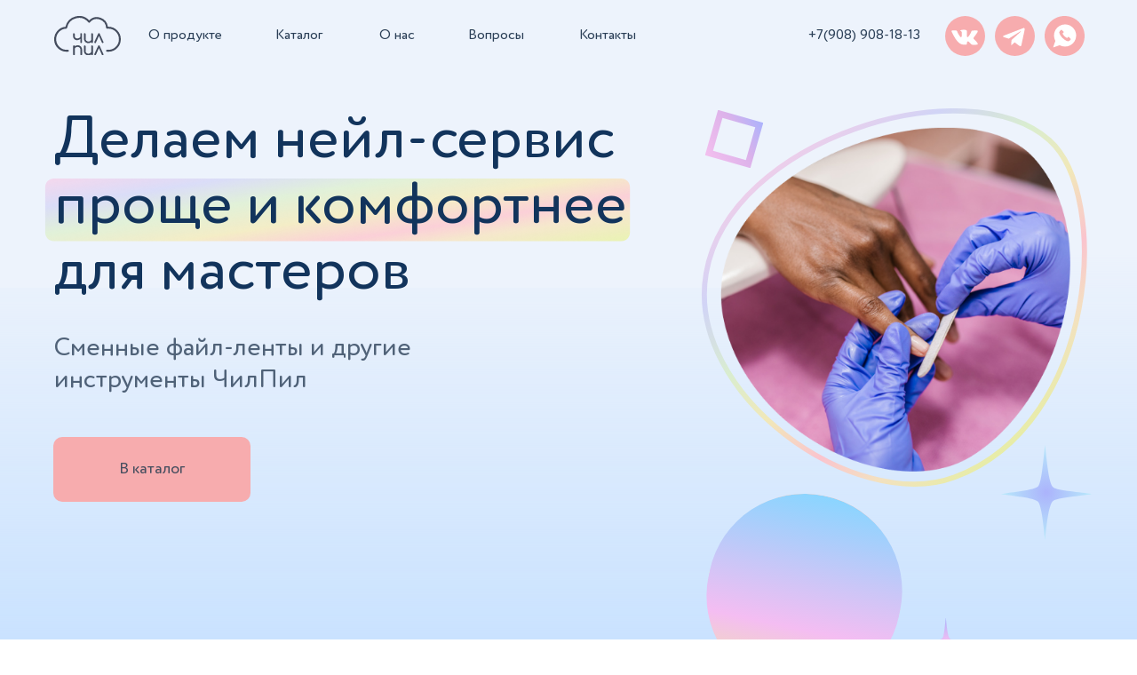

--- FILE ---
content_type: text/html; charset=UTF-8
request_url: https://chilpil.ru/
body_size: 85098
content:
<!DOCTYPE html> <html> <head> <meta charset="utf-8" /> <meta http-equiv="Content-Type" content="text/html; charset=utf-8" /> <meta name="viewport" content="width=device-width, initial-scale=1.0" /> <!--metatextblock--> <title>ЧилПил</title> <meta name="description" content="Сменные файл-ленты и другие инструменты ЧилПил" /> <meta name="keywords" content="нейл-сервис, файл-ленты, маникюр, пилка" /> <meta property="og:url" content="https://chilpil.ru" /> <meta property="og:title" content="ЧилПил" /> <meta property="og:description" content="Сменные файл-ленты и другие инструменты ЧилПил" /> <meta property="og:type" content="website" /> <meta property="og:image" content="https://static.tildacdn.com/tild3231-3236-4430-b639-323637336562/photo.png" /> <link rel="canonical" href="https://chilpil.ru"> <!--/metatextblock--> <meta name="format-detection" content="telephone=no" /> <meta http-equiv="x-dns-prefetch-control" content="on"> <link rel="dns-prefetch" href="https://ws.tildacdn.com"> <link rel="dns-prefetch" href="https://static.tildacdn.com"> <link rel="dns-prefetch" href="https://fonts.tildacdn.com"> <link rel="shortcut icon" href="https://static.tildacdn.com/tild3531-6234-4066-a130-353961666330/favicon.ico" type="image/x-icon" /> <link rel="apple-touch-icon" href="https://static.tildacdn.com/tild3638-3631-4564-b862-613132666433/152.png"> <link rel="apple-touch-icon" sizes="76x76" href="https://static.tildacdn.com/tild3638-3631-4564-b862-613132666433/152.png"> <link rel="apple-touch-icon" sizes="152x152" href="https://static.tildacdn.com/tild3638-3631-4564-b862-613132666433/152.png"> <link rel="apple-touch-startup-image" href="https://static.tildacdn.com/tild3638-3631-4564-b862-613132666433/152.png"> <meta name="msapplication-TileColor" content="#000000"> <meta name="msapplication-TileImage" content="https://static.tildacdn.com/tild3233-3531-4533-b536-653039656466/270.png"> <!-- Assets --> <script src="https://neo.tildacdn.com/js/tilda-fallback-1.0.min.js" async charset="utf-8"></script> <link rel="stylesheet" href="https://static.tildacdn.com/css/tilda-grid-3.0.min.css" type="text/css" media="all" onerror="this.loaderr='y';"/> <link rel="stylesheet" href="https://static.tildacdn.com/ws/project5752812/tilda-blocks-page30256379.min.css?t=1747903731" type="text/css" media="all" onerror="this.loaderr='y';" /> <link rel="stylesheet" href="https://static.tildacdn.com/css/tilda-animation-2.0.min.css" type="text/css" media="all" onerror="this.loaderr='y';" /> <link rel="stylesheet" href="https://static.tildacdn.com/css/tilda-popup-1.1.min.css" type="text/css" media="print" onload="this.media='all';" onerror="this.loaderr='y';" /> <noscript><link rel="stylesheet" href="https://static.tildacdn.com/css/tilda-popup-1.1.min.css" type="text/css" media="all" /></noscript> <link rel="stylesheet" href="https://static.tildacdn.com/css/tilda-forms-1.0.min.css" type="text/css" media="all" onerror="this.loaderr='y';" /> <link rel="stylesheet" href="https://static.tildacdn.com/css/tilda-slds-1.4.min.css" type="text/css" media="print" onload="this.media='all';" onerror="this.loaderr='y';" /> <noscript><link rel="stylesheet" href="https://static.tildacdn.com/css/tilda-slds-1.4.min.css" type="text/css" media="all" /></noscript> <link rel="stylesheet" href="https://static.tildacdn.com/css/tilda-catalog-1.1.min.css" type="text/css" media="print" onload="this.media='all';" onerror="this.loaderr='y';" /> <noscript><link rel="stylesheet" href="https://static.tildacdn.com/css/tilda-catalog-1.1.min.css" type="text/css" media="all" /></noscript> <link rel="stylesheet" href="https://static.tildacdn.com/css/tilda-cards-1.0.min.css" type="text/css" media="all" onerror="this.loaderr='y';" /> <link rel="stylesheet" href="https://static.tildacdn.com/css/tilda-cart-1.0.min.css" type="text/css" media="all" onerror="this.loaderr='y';" /> <link rel="stylesheet" href="https://static.tildacdn.com/css/tilda-zoom-2.0.min.css" type="text/css" media="print" onload="this.media='all';" onerror="this.loaderr='y';" /> <noscript><link rel="stylesheet" href="https://static.tildacdn.com/css/tilda-zoom-2.0.min.css" type="text/css" media="all" /></noscript> <script type="text/javascript">TildaFonts=["1779","1780","1781"];</script> <script type="text/javascript" src="https://static.tildacdn.com/js/tilda-fonts.min.js" charset="utf-8" onerror="this.loaderr='y';"></script> <script nomodule src="https://static.tildacdn.com/js/tilda-polyfill-1.0.min.js" charset="utf-8"></script> <script type="text/javascript">function t_onReady(func) {if(document.readyState!='loading') {func();} else {document.addEventListener('DOMContentLoaded',func);}}
function t_onFuncLoad(funcName,okFunc,time) {if(typeof window[funcName]==='function') {okFunc();} else {setTimeout(function() {t_onFuncLoad(funcName,okFunc,time);},(time||100));}}function t_throttle(fn,threshhold,scope) {return function() {fn.apply(scope||this,arguments);};}function t396_initialScale(t){t=document.getElementById("rec"+t);if(t){t=t.querySelector(".t396__artboard");if(t){var e,r=document.documentElement.clientWidth,a=[];if(i=t.getAttribute("data-artboard-screens"))for(var i=i.split(","),l=0;l<i.length;l++)a[l]=parseInt(i[l],10);else a=[320,480,640,960,1200];for(l=0;l<a.length;l++){var n=a[l];n<=r&&(e=n)}var o="edit"===window.allrecords.getAttribute("data-tilda-mode"),d="center"===t396_getFieldValue(t,"valign",e,a),c="grid"===t396_getFieldValue(t,"upscale",e,a),s=t396_getFieldValue(t,"height_vh",e,a),u=t396_getFieldValue(t,"height",e,a),g=!!window.opr&&!!window.opr.addons||!!window.opera||-1!==navigator.userAgent.indexOf(" OPR/");if(!o&&d&&!c&&!s&&u&&!g){for(var _=parseFloat((r/e).toFixed(3)),f=[t,t.querySelector(".t396__carrier"),t.querySelector(".t396__filter")],l=0;l<f.length;l++)f[l].style.height=Math.floor(parseInt(u,10)*_)+"px";t396_scaleInitial__getElementsToScale(t).forEach(function(t){t.style.zoom=_})}}}}function t396_scaleInitial__getElementsToScale(t){return t?Array.prototype.slice.call(t.children).filter(function(t){return t&&(t.classList.contains("t396__elem")||t.classList.contains("t396__group"))}):[]}function t396_getFieldValue(t,e,r,a){var i=a[a.length-1],l=r===i?t.getAttribute("data-artboard-"+e):t.getAttribute("data-artboard-"+e+"-res-"+r);if(!l)for(var n=0;n<a.length;n++){var o=a[n];if(!(o<=r)&&(l=o===i?t.getAttribute("data-artboard-"+e):t.getAttribute("data-artboard-"+e+"-res-"+o)))break}return l}</script> <script src="https://static.tildacdn.com/js/jquery-1.10.2.min.js" charset="utf-8" onerror="this.loaderr='y';"></script> <script src="https://static.tildacdn.com/js/tilda-scripts-3.0.min.js" charset="utf-8" defer onerror="this.loaderr='y';"></script> <script src="https://static.tildacdn.com/ws/project5752812/tilda-blocks-page30256379.min.js?t=1747903731" charset="utf-8" async onerror="this.loaderr='y';"></script> <script src="https://static.tildacdn.com/js/tilda-animation-2.0.min.js" charset="utf-8" async onerror="this.loaderr='y';"></script> <script src="https://static.tildacdn.com/js/tilda-zero-1.1.min.js" charset="utf-8" async onerror="this.loaderr='y';"></script> <script src="https://static.tildacdn.com/js/tilda-menu-1.0.min.js" charset="utf-8" async onerror="this.loaderr='y';"></script> <script src="https://static.tildacdn.com/js/tilda-popup-1.0.min.js" charset="utf-8" async onerror="this.loaderr='y';"></script> <script src="https://static.tildacdn.com/js/tilda-forms-1.0.min.js" charset="utf-8" async onerror="this.loaderr='y';"></script> <script src="https://static.tildacdn.com/js/hammer.min.js" charset="utf-8" async onerror="this.loaderr='y';"></script> <script src="https://static.tildacdn.com/js/tilda-slds-1.4.min.js" charset="utf-8" async onerror="this.loaderr='y';"></script> <script src="https://static.tildacdn.com/js/tilda-products-1.0.min.js" charset="utf-8" async onerror="this.loaderr='y';"></script> <script src="https://static.tildacdn.com/js/tilda-catalog-1.1.min.js" charset="utf-8" async onerror="this.loaderr='y';"></script> <script src="https://static.tildacdn.com/js/tilda-cards-1.0.min.js" charset="utf-8" async onerror="this.loaderr='y';"></script> <script src="https://static.tildacdn.com/js/tilda-cart-1.0.min.js" charset="utf-8" async onerror="this.loaderr='y';"></script> <script src="https://static.tildacdn.com/js/tilda-widget-positions-1.0.min.js" charset="utf-8" async onerror="this.loaderr='y';"></script> <script src="https://static.tildacdn.com/js/tilda-animation-sbs-1.0.min.js" charset="utf-8" async onerror="this.loaderr='y';"></script> <script src="https://static.tildacdn.com/js/tilda-zoom-2.0.min.js" charset="utf-8" async onerror="this.loaderr='y';"></script> <script src="https://static.tildacdn.com/js/tilda-zero-scale-1.0.min.js" charset="utf-8" async onerror="this.loaderr='y';"></script> <script src="https://static.tildacdn.com/js/tilda-skiplink-1.0.min.js" charset="utf-8" async onerror="this.loaderr='y';"></script> <script src="https://static.tildacdn.com/js/tilda-events-1.0.min.js" charset="utf-8" async onerror="this.loaderr='y';"></script> <!-- nominify begin --> <script src="data:text/javascript;charset=utf-8; base64, c2V0VGltZW91dChmdW5jdGlvbi&#x67;[base64]" async></script><!-- nominify end --><script type="text/javascript">window.dataLayer=window.dataLayer||[];</script> <script type="text/javascript">(function() {if((/bot|google|yandex|baidu|bing|msn|duckduckbot|teoma|slurp|crawler|spider|robot|crawling|facebook/i.test(navigator.userAgent))===false&&typeof(sessionStorage)!='undefined'&&sessionStorage.getItem('visited')!=='y'&&document.visibilityState){var style=document.createElement('style');style.type='text/css';style.innerHTML='@media screen and (min-width: 980px) {.t-records {opacity: 0;}.t-records_animated {-webkit-transition: opacity ease-in-out .2s;-moz-transition: opacity ease-in-out .2s;-o-transition: opacity ease-in-out .2s;transition: opacity ease-in-out .2s;}.t-records.t-records_visible {opacity: 1;}}';document.getElementsByTagName('head')[0].appendChild(style);function t_setvisRecs(){var alr=document.querySelectorAll('.t-records');Array.prototype.forEach.call(alr,function(el) {el.classList.add("t-records_animated");});setTimeout(function() {Array.prototype.forEach.call(alr,function(el) {el.classList.add("t-records_visible");});sessionStorage.setItem("visited","y");},400);}
document.addEventListener('DOMContentLoaded',t_setvisRecs);}})();</script></head> <body class="t-body" style="margin:0;"> <!--allrecords--> <div id="allrecords" class="t-records" data-hook="blocks-collection-content-node" data-tilda-project-id="5752812" data-tilda-page-id="30256379" data-tilda-formskey="0dda008e626a7c0eb5f96210e5752812" data-tilda-root-zone="com" data-tilda-project-headcode="yes"> <div id="rec489595165" class="r t-rec" style=" " data-animationappear="off" data-record-type="360"> <!-- T360 --> <style>@media screen and (min-width:980px){.t-records{opacity:0;}.t-records_animated{-webkit-transition:opacity ease-in-out .5s;-moz-transition:opacity ease-in-out .5s;-o-transition:opacity ease-in-out .5s;transition:opacity ease-in-out .5s;}.t-records.t-records_visible,.t-records .t-records{opacity:1;}}</style> <script>t_onReady(function() {var allRecords=document.querySelector('.t-records');window.addEventListener('pageshow',function(event) {if(event.persisted) {allRecords.classList.add('t-records_visible');}});var rec=document.querySelector('#rec489595165');if(!rec) return;rec.setAttribute('data-animationappear','off');rec.style.opacity='1';allRecords.classList.add('t-records_animated');setTimeout(function() {allRecords.classList.add('t-records_visible');},200);});</script> <script>t_onReady(function() {var selects='button:not(.t-submit):not(.t835__btn_next):not(.t835__btn_prev):not(.t835__btn_result):not(.t862__btn_next):not(.t862__btn_prev):not(.t862__btn_result):not(.t854__news-btn):not(.t862__btn_next),' +
'a:not([href*="#"]):not(.carousel-control):not(.t-carousel__control):not(.t807__btn_reply):not([href^="#price"]):not([href^="javascript"]):not([href^="mailto"]):not([href^="tel"]):not([href^="link_sub"]):not(.js-feed-btn-show-more):not(.t367__opener):not([href^="https://www.dropbox.com/"])';var elements=document.querySelectorAll(selects);Array.prototype.forEach.call(elements,function(element) {if(element.getAttribute('data-menu-submenu-hook')) return;element.addEventListener('click',function(event) {var goTo=this.getAttribute('href');if(goTo!==null) {var ctrl=event.ctrlKey;var cmd=event.metaKey&&navigator.platform.indexOf('Mac')!==-1;if(!ctrl&&!cmd) {var target=this.getAttribute('target');if(target!=='_blank') {event.preventDefault();var allRecords=document.querySelector('.t-records');if(allRecords) {allRecords.classList.remove('t-records_visible');}
setTimeout(function() {window.location=goTo;},500);}}}});});});</script> <style>.t360__bar{background-color:#f4846b;}</style> <script>t_onReady(function() {var isSafari=/Safari/.test(navigator.userAgent)&&/Apple Computer/.test(navigator.vendor);if(!isSafari) {document.body.insertAdjacentHTML('beforeend','<div class="t360__progress"><div class="t360__bar"></div></div>');setTimeout(function() {var bar=document.querySelector('.t360__bar');if(bar) bar.classList.add('t360__barprogress');},10);}});window.addEventListener('load',function() {var bar=document.querySelector('.t360__bar');if(!bar) return;bar.classList.remove('t360__barprogress');bar.classList.add('t360__barprogressfinished');setTimeout(function() {bar.classList.add('t360__barprogresshidden');},20);setTimeout(function() {var progress=document.querySelector('.t360__progress');if(progress) progress.style.display='none';},500);});</script> </div> <div id="rec489595168" class="r t-rec t-screenmin-480px" style=" " data-animationappear="off" data-record-type="396" data-screen-min="480px"> <!-- T396 --> <style>#rec489595168 .t396__artboard {height:80px;background-color:#edf3fc;}#rec489595168 .t396__filter {height:80px;}#rec489595168 .t396__carrier{height:80px;background-position:center center;background-attachment:scroll;background-size:cover;background-repeat:no-repeat;}@media screen and (max-width:1199px) {#rec489595168 .t396__artboard,#rec489595168 .t396__filter,#rec489595168 .t396__carrier {}#rec489595168 .t396__filter {}#rec489595168 .t396__carrier {background-attachment:scroll;}}@media screen and (max-width:959px) {#rec489595168 .t396__artboard,#rec489595168 .t396__filter,#rec489595168 .t396__carrier {}#rec489595168 .t396__filter {}#rec489595168 .t396__carrier {background-attachment:scroll;}}@media screen and (max-width:639px) {#rec489595168 .t396__artboard,#rec489595168 .t396__filter,#rec489595168 .t396__carrier {height:70px;}#rec489595168 .t396__filter {}#rec489595168 .t396__carrier {background-attachment:scroll;}}@media screen and (max-width:479px) {#rec489595168 .t396__artboard,#rec489595168 .t396__filter,#rec489595168 .t396__carrier {height:60px;}#rec489595168 .t396__filter {}#rec489595168 .t396__carrier {background-attachment:scroll;}}#rec489595168 .tn-elem[data-elem-id="1661512630907"]{z-index:13;top:0px;left:0px;width:50px;height:50px;}#rec489595168 .tn-elem[data-elem-id="1661512630907"] .tn-atom {border-radius:10px;opacity:0;background-color:#cdc2f2;background-position:center center;border-color:transparent ;border-style:solid;}@media screen and (max-width:1199px) {}@media screen and (max-width:959px) {#rec489595168 .tn-elem[data-elem-id="1661512630907"] {}#rec489595168 .tn-elem[data-elem-id="1661512630907"] .tn-atom {background-size:cover;opacity:1;}}@media screen and (max-width:639px) {#rec489595168 .tn-elem[data-elem-id="1661512630907"] {width:40px;height:40px;}}@media screen and (max-width:479px) {#rec489595168 .tn-elem[data-elem-id="1661512630907"] {}}#rec489595168 .tn-elem[data-elem-id="1661512682162"]{z-index:14;top:14px;left:10px;width:30px;height:auto;pointer-events:none;}#rec489595168 .tn-elem[data-elem-id="1661512682162"] .tn-atom{opacity:0;background-position:center center;border-color:transparent ;border-style:solid;}#rec489595168 .tn-elem[data-elem-id="1661512682162"] .tn-atom__img {}@media screen and (max-width:1199px) {}@media screen and (max-width:959px) {#rec489595168 .tn-elem[data-elem-id="1661512682162"] {height:auto;}#rec489595168 .tn-elem[data-elem-id="1661512682162"] .tn-atom {background-size:cover;opacity:1;}}@media screen and (max-width:639px) {#rec489595168 .tn-elem[data-elem-id="1661512682162"] {width:24px;height:auto;}}@media screen and (max-width:479px) {#rec489595168 .tn-elem[data-elem-id="1661512682162"] {height:auto;}}#rec489595168 .tn-elem[data-elem-id="1656942113993"]{z-index:6;top:18px;left:calc(50% - 600px + 21px);width:75px;height:auto;}#rec489595168 .tn-elem[data-elem-id="1656942113993"] .tn-atom{background-position:center center;border-color:transparent ;border-style:solid;}#rec489595168 .tn-elem[data-elem-id="1656942113993"] .tn-atom__img {}@media screen and (max-width:1199px) {#rec489595168 .tn-elem[data-elem-id="1656942113993"] {top:18px;left:calc(50% - 480px + 11px);height:auto;}}@media screen and (max-width:959px) {#rec489595168 .tn-elem[data-elem-id="1656942113993"] {top:18px;left:calc(50% - 320px + 8px);height:auto;}}@media screen and (max-width:639px) {#rec489595168 .tn-elem[data-elem-id="1656942113993"] {top:18px;left:calc(50% - 240px + 20px);width:60px;height:auto;}}@media screen and (max-width:479px) {#rec489595168 .tn-elem[data-elem-id="1656942113993"] {top:13px;left:calc(50% - 160px + 20px);height:auto;}}#rec489595168 .tn-elem[data-elem-id="1656942359190"]{color:#454d5e;text-align:center;z-index:7;top:15px;left:calc(50% - 600px + 972px);width:208px;height:50px;}#rec489595168 .tn-elem[data-elem-id="1656942359190"] .tn-atom{color:#454d5e;font-size:16px;font-family:'CirceRounded',Arial,sans-serif;line-height:1.55;font-weight:400;border-radius:10px;background-color:#cdc2f2;background-position:center center;border-color:transparent ;border-style:solid;transition:background-color 0.2s ease-in-out,color 0.2s ease-in-out,border-color 0.2s ease-in-out;}@media (hover),(min-width:0\0) {#rec489595168 .tn-elem[data-elem-id="1656942359190"] .tn-atom:hover {background-color:#b8d3fc;background-image:none;}#rec489595168 .tn-elem[data-elem-id="1656942359190"] .tn-atom:hover {color:#454d5e;}}@media screen and (max-width:1199px) {#rec489595168 .tn-elem[data-elem-id="1656942359190"] {top:15px;left:calc(50% - 480px + 742px);}}@media screen and (max-width:959px) {#rec489595168 .tn-elem[data-elem-id="1656942359190"] {top:-71px;left:calc(50% - 320px + 740px);}#rec489595168 .tn-elem[data-elem-id="1656942359190"] .tn-atom {background-size:cover;opacity:0;}}@media screen and (max-width:639px) {}@media screen and (max-width:479px) {}#rec489595168 .tn-elem[data-elem-id="1660134515037"]{color:#2b3f57;text-align:center;z-index:8;top:21px;left:calc(50% - 600px + 291px);width:149px;height:39px;}#rec489595168 .tn-elem[data-elem-id="1660134515037"] .tn-atom{color:#2b3f57;font-size:16px;font-family:'CirceRounded',Arial,sans-serif;line-height:1.25;font-weight:400;border-radius:30px;background-position:center center;border-color:transparent ;border-style:solid;transition:background-color 0.2s ease-in-out,color 0.2s ease-in-out,border-color 0.2s ease-in-out;}@media screen and (max-width:1199px) {#rec489595168 .tn-elem[data-elem-id="1660134515037"] {top:21px;left:calc(50% - 480px + 178px);width:84px;height:40px;}}@media screen and (max-width:959px) {#rec489595168 .tn-elem[data-elem-id="1660134515037"] {top:-65px;left:calc(50% - 320px + 177px);}#rec489595168 .tn-elem[data-elem-id="1660134515037"] .tn-atom {background-size:cover;opacity:0;}}@media screen and (max-width:639px) {}@media screen and (max-width:479px) {}#rec489595168 .tn-elem[data-elem-id="1660134639070"]{color:#2b3f57;text-align:center;z-index:9;top:21px;left:calc(50% - 600px + 454px);width:95px;height:39px;}#rec489595168 .tn-elem[data-elem-id="1660134639070"] .tn-atom{color:#2b3f57;font-size:16px;font-family:'CirceRounded',Arial,sans-serif;line-height:1.25;font-weight:400;border-radius:30px;background-position:center center;border-color:transparent ;border-style:solid;transition:background-color 0.2s ease-in-out,color 0.2s ease-in-out,border-color 0.2s ease-in-out;}@media screen and (max-width:1199px) {#rec489595168 .tn-elem[data-elem-id="1660134639070"] {top:21px;left:calc(50% - 480px + 302px);width:55px;height:39px;}}@media screen and (max-width:959px) {#rec489595168 .tn-elem[data-elem-id="1660134639070"] {top:-65px;left:calc(50% - 320px + 300px);}#rec489595168 .tn-elem[data-elem-id="1660134639070"] .tn-atom {background-size:cover;opacity:0;}}@media screen and (max-width:639px) {}@media screen and (max-width:479px) {}#rec489595168 .tn-elem[data-elem-id="1660134665352"]{color:#2b3f57;text-align:center;z-index:10;top:21px;left:calc(50% - 600px + 574px);width:90px;height:39px;}#rec489595168 .tn-elem[data-elem-id="1660134665352"] .tn-atom{color:#2b3f57;font-size:16px;font-family:'CirceRounded',Arial,sans-serif;line-height:1.25;font-weight:400;border-radius:30px;background-position:center center;border-color:transparent ;border-style:solid;transition:background-color 0.2s ease-in-out,color 0.2s ease-in-out,border-color 0.2s ease-in-out;}@media screen and (max-width:1199px) {#rec489595168 .tn-elem[data-elem-id="1660134665352"] {top:21px;left:calc(50% - 480px + 397px);width:41px;height:39px;}}@media screen and (max-width:959px) {#rec489595168 .tn-elem[data-elem-id="1660134665352"] {top:-65px;left:calc(50% - 320px + 395px);}#rec489595168 .tn-elem[data-elem-id="1660134665352"] .tn-atom {background-size:cover;opacity:0;}}@media screen and (max-width:639px) {}@media screen and (max-width:479px) {}#rec489595168 .tn-elem[data-elem-id="1660134817711"]{color:#2b3f57;text-align:center;z-index:11;top:21px;left:calc(50% - 600px + 694px);width:90px;height:39px;}#rec489595168 .tn-elem[data-elem-id="1660134817711"] .tn-atom{color:#2b3f57;font-size:16px;font-family:'CirceRounded',Arial,sans-serif;line-height:1.25;font-weight:400;border-radius:30px;background-position:center center;border-color:transparent ;border-style:solid;transition:background-color 0.2s ease-in-out,color 0.2s ease-in-out,border-color 0.2s ease-in-out;}@media screen and (max-width:1199px) {#rec489595168 .tn-elem[data-elem-id="1660134817711"] {top:21px;left:calc(50% - 480px + 478px);width:64px;height:39px;}}@media screen and (max-width:959px) {#rec489595168 .tn-elem[data-elem-id="1660134817711"] {top:-65px;left:calc(50% - 320px + 477px);}#rec489595168 .tn-elem[data-elem-id="1660134817711"] .tn-atom {background-size:cover;opacity:0;}}@media screen and (max-width:639px) {}@media screen and (max-width:479px) {}#rec489595168 .tn-elem[data-elem-id="1660134834074"]{color:#2b3f57;text-align:center;z-index:12;top:21px;left:calc(50% - 600px + 824px);width:90px;height:39px;}#rec489595168 .tn-elem[data-elem-id="1660134834074"] .tn-atom{color:#2b3f57;font-size:16px;font-family:'CirceRounded',Arial,sans-serif;line-height:1.25;font-weight:400;border-radius:30px;background-position:center center;border-color:transparent ;border-style:solid;transition:background-color 0.2s ease-in-out,color 0.2s ease-in-out,border-color 0.2s ease-in-out;}@media screen and (max-width:1199px) {#rec489595168 .tn-elem[data-elem-id="1660134834074"] {top:21px;left:calc(50% - 480px + 582px);width:67px;height:39px;}}@media screen and (max-width:959px) {#rec489595168 .tn-elem[data-elem-id="1660134834074"] {top:-65px;left:calc(50% - 320px + 580px);}#rec489595168 .tn-elem[data-elem-id="1660134834074"] .tn-atom {background-size:cover;opacity:0;}}@media screen and (max-width:639px) {}@media screen and (max-width:479px) {}</style> <div class='t396'> <div class="t396__artboard" data-artboard-recid="489595168" data-artboard-screens="320,480,640,960,1200" data-artboard-height="80" data-artboard-valign="center" data-artboard-upscale="grid" data-artboard-height-res-320="60" data-artboard-height-res-480="70" data-artboard-upscale-res-480="window"> <div class="t396__carrier" data-artboard-recid="489595168"></div> <div class="t396__filter" data-artboard-recid="489595168"></div> <div class='t396__elem tn-elem tn-elem__4895951681661512630907' data-elem-id='1661512630907' data-elem-type='shape' data-field-top-value="15" data-field-left-value="1376" data-field-height-value="50" data-field-width-value="50" data-field-axisy-value="top" data-field-axisx-value="left" data-field-container-value="grid" data-field-topunits-value="px" data-field-leftunits-value="px" data-field-heightunits-value="px" data-field-widthunits-value="px" data-field-top-res-320-value="10" data-field-left-res-320-value="260" data-field-top-res-480-value="15" data-field-left-res-480-value="420" data-field-height-res-480-value="40" data-field-width-res-480-value="40" data-field-top-res-640-value="15" data-field-left-res-640-value="580"> <a class='tn-atom' href="#menuopen"> </a> </div> <div class='t396__elem tn-elem tn-elem__4895951681661512682162' data-elem-id='1661512682162' data-elem-type='image' data-field-top-value="29" data-field-left-value="1386" data-field-width-value="30" data-field-axisy-value="top" data-field-axisx-value="left" data-field-container-value="grid" data-field-topunits-value="px" data-field-leftunits-value="px" data-field-heightunits-value="" data-field-widthunits-value="px" data-field-filewidth-value="512" data-field-fileheight-value="370" data-field-top-res-320-value="22" data-field-left-res-320-value="268" data-field-top-res-480-value="26" data-field-left-res-480-value="428" data-field-width-res-480-value="24" data-field-top-res-640-value="29" data-field-left-res-640-value="590"> <div class='tn-atom'> <img class='tn-atom__img' src='https://static.tildacdn.com/tild6362-3430-4565-b164-613436653831/Group.svg' alt='' imgfield='tn_img_1661512682162' /> </div> </div> <div class='t396__elem tn-elem tn-elem__4895951681656942113993' data-elem-id='1656942113993' data-elem-type='image' data-field-top-value="18" data-field-left-value="21" data-field-width-value="75" data-field-axisy-value="top" data-field-axisx-value="left" data-field-container-value="grid" data-field-topunits-value="px" data-field-leftunits-value="px" data-field-heightunits-value="" data-field-widthunits-value="px" data-field-filewidth-value="110" data-field-fileheight-value="64" data-field-top-res-320-value="13" data-field-left-res-320-value="20" data-field-top-res-480-value="18" data-field-left-res-480-value="20" data-field-width-res-480-value="60" data-field-top-res-640-value="18" data-field-left-res-640-value="8" data-field-top-res-960-value="18" data-field-left-res-960-value="11"> <a class='tn-atom' href="/"> <img class='tn-atom__img' src='https://static.tildacdn.com/tild6164-3739-4033-b931-643431303832/ddvc_1.svg' alt='' imgfield='tn_img_1656942113993' /> </a> </div> <div class='t396__elem tn-elem tn-elem__4895951681656942359190' data-elem-id='1656942359190' data-elem-type='button' data-field-top-value="15" data-field-left-value="972" data-field-height-value="50" data-field-width-value="208" data-field-axisy-value="top" data-field-axisx-value="left" data-field-container-value="grid" data-field-topunits-value="px" data-field-leftunits-value="px" data-field-heightunits-value="" data-field-widthunits-value="" data-field-top-res-640-value="-71" data-field-left-res-640-value="740" data-field-top-res-960-value="15" data-field-left-res-960-value="742"> <a class='tn-atom' href="#popup:consult1">Получить консультацию</a> </div> <div class='t396__elem tn-elem tn-elem__4895951681660134515037' data-elem-id='1660134515037' data-elem-type='button' data-field-top-value="21" data-field-left-value="291" data-field-height-value="39" data-field-width-value="149" data-field-axisy-value="top" data-field-axisx-value="left" data-field-container-value="grid" data-field-topunits-value="px" data-field-leftunits-value="px" data-field-heightunits-value="" data-field-widthunits-value="" data-field-top-res-640-value="-65" data-field-left-res-640-value="177" data-field-top-res-960-value="21" data-field-left-res-960-value="178" data-field-height-res-960-value="40" data-field-width-res-960-value="84"> <a class='tn-atom' href="#aboutproduct">О продукте</a> </div> <div class='t396__elem tn-elem tn-elem__4895951681660134639070' data-elem-id='1660134639070' data-elem-type='button' data-field-top-value="21" data-field-left-value="454" data-field-height-value="39" data-field-width-value="95" data-field-axisy-value="top" data-field-axisx-value="left" data-field-container-value="grid" data-field-topunits-value="px" data-field-leftunits-value="px" data-field-heightunits-value="" data-field-widthunits-value="" data-field-top-res-640-value="-65" data-field-left-res-640-value="300" data-field-top-res-960-value="21" data-field-left-res-960-value="302" data-field-height-res-960-value="39" data-field-width-res-960-value="55"> <a class='tn-atom' href="#catalog">Каталог</a> </div> <div class='t396__elem tn-elem tn-elem__4895951681660134665352' data-elem-id='1660134665352' data-elem-type='button' data-field-top-value="21" data-field-left-value="574" data-field-height-value="39" data-field-width-value="90" data-field-axisy-value="top" data-field-axisx-value="left" data-field-container-value="grid" data-field-topunits-value="px" data-field-leftunits-value="px" data-field-heightunits-value="" data-field-widthunits-value="" data-field-top-res-640-value="-65" data-field-left-res-640-value="395" data-field-top-res-960-value="21" data-field-left-res-960-value="397" data-field-height-res-960-value="39" data-field-width-res-960-value="41"> <a class='tn-atom' href="#aboutus">О нас</a> </div> <div class='t396__elem tn-elem tn-elem__4895951681660134817711' data-elem-id='1660134817711' data-elem-type='button' data-field-top-value="21" data-field-left-value="694" data-field-height-value="39" data-field-width-value="90" data-field-axisy-value="top" data-field-axisx-value="left" data-field-container-value="grid" data-field-topunits-value="px" data-field-leftunits-value="px" data-field-heightunits-value="" data-field-widthunits-value="" data-field-top-res-640-value="-65" data-field-left-res-640-value="477" data-field-top-res-960-value="21" data-field-left-res-960-value="478" data-field-height-res-960-value="39" data-field-width-res-960-value="64"> <a class='tn-atom' href="#questions">Вопросы</a> </div> <div class='t396__elem tn-elem tn-elem__4895951681660134834074' data-elem-id='1660134834074' data-elem-type='button' data-field-top-value="21" data-field-left-value="824" data-field-height-value="39" data-field-width-value="90" data-field-axisy-value="top" data-field-axisx-value="left" data-field-container-value="grid" data-field-topunits-value="px" data-field-leftunits-value="px" data-field-heightunits-value="" data-field-widthunits-value="" data-field-top-res-640-value="-65" data-field-left-res-640-value="580" data-field-top-res-960-value="21" data-field-left-res-960-value="582" data-field-height-res-960-value="39" data-field-width-res-960-value="67"> <a class='tn-atom' href="#contacts">Контакты</a> </div> </div> </div> <script>t_onFuncLoad('t396_initialScale',function() {t396_initialScale('489595168');});t_onReady(function() {t_onFuncLoad('t396_init',function() {t396_init('489595168');});});</script> <!-- /T396 --> </div> <div id="rec490679928" class="r t-rec t-screenmax-480px" style=" " data-animationappear="off" data-record-type="396" data-screen-max="480px"> <!-- T396 --> <style>#rec490679928 .t396__artboard {height:80px;}#rec490679928 .t396__filter {height:80px;}#rec490679928 .t396__carrier{height:80px;background-position:center center;background-attachment:scroll;background-size:cover;background-repeat:no-repeat;}@media screen and (max-width:1199px) {#rec490679928 .t396__artboard,#rec490679928 .t396__filter,#rec490679928 .t396__carrier {}#rec490679928 .t396__filter {}#rec490679928 .t396__carrier {background-attachment:scroll;}}@media screen and (max-width:959px) {#rec490679928 .t396__artboard,#rec490679928 .t396__filter,#rec490679928 .t396__carrier {}#rec490679928 .t396__filter {}#rec490679928 .t396__carrier {background-attachment:scroll;}}@media screen and (max-width:639px) {#rec490679928 .t396__artboard,#rec490679928 .t396__filter,#rec490679928 .t396__carrier {height:70px;}#rec490679928 .t396__filter {}#rec490679928 .t396__carrier {background-attachment:scroll;}}@media screen and (max-width:479px) {#rec490679928 .t396__artboard,#rec490679928 .t396__filter,#rec490679928 .t396__carrier {height:60px;}#rec490679928 .t396__filter {}#rec490679928 .t396__carrier {background-attachment:scroll;}}#rec490679928 .tn-elem[data-elem-id="1661512630907"]{z-index:13;top:0px;left:0px;width:50px;height:50px;}#rec490679928 .tn-elem[data-elem-id="1661512630907"] .tn-atom {border-radius:10px;opacity:0;background-color:#cdc2f2;background-position:center center;border-color:transparent ;border-style:solid;}@media screen and (max-width:1199px) {}@media screen and (max-width:959px) {#rec490679928 .tn-elem[data-elem-id="1661512630907"] {}#rec490679928 .tn-elem[data-elem-id="1661512630907"] .tn-atom {background-size:cover;opacity:1;}}@media screen and (max-width:639px) {#rec490679928 .tn-elem[data-elem-id="1661512630907"] {width:40px;height:40px;}}@media screen and (max-width:479px) {#rec490679928 .tn-elem[data-elem-id="1661512630907"] {}}#rec490679928 .tn-elem[data-elem-id="1661512682162"]{z-index:14;top:14px;left:10px;width:30px;height:auto;pointer-events:none;}#rec490679928 .tn-elem[data-elem-id="1661512682162"] .tn-atom{opacity:0;background-position:center center;border-color:transparent ;border-style:solid;}#rec490679928 .tn-elem[data-elem-id="1661512682162"] .tn-atom__img {}@media screen and (max-width:1199px) {}@media screen and (max-width:959px) {#rec490679928 .tn-elem[data-elem-id="1661512682162"] {height:auto;}#rec490679928 .tn-elem[data-elem-id="1661512682162"] .tn-atom {background-size:cover;opacity:1;}}@media screen and (max-width:639px) {#rec490679928 .tn-elem[data-elem-id="1661512682162"] {width:24px;height:auto;}}@media screen and (max-width:479px) {#rec490679928 .tn-elem[data-elem-id="1661512682162"] {height:auto;}}#rec490679928 .tn-elem[data-elem-id="1656942113993"]{z-index:6;top:18px;left:calc(50% - 600px + 21px);width:75px;height:auto;}#rec490679928 .tn-elem[data-elem-id="1656942113993"] .tn-atom{background-position:center center;border-color:transparent ;border-style:solid;}#rec490679928 .tn-elem[data-elem-id="1656942113993"] .tn-atom__img {}@media screen and (max-width:1199px) {#rec490679928 .tn-elem[data-elem-id="1656942113993"] {top:18px;left:calc(50% - 480px + 11px);height:auto;}}@media screen and (max-width:959px) {#rec490679928 .tn-elem[data-elem-id="1656942113993"] {top:18px;left:calc(50% - 320px + 8px);height:auto;}}@media screen and (max-width:639px) {#rec490679928 .tn-elem[data-elem-id="1656942113993"] {top:18px;left:calc(50% - 240px + 20px);width:60px;height:auto;}}@media screen and (max-width:479px) {#rec490679928 .tn-elem[data-elem-id="1656942113993"] {top:13px;left:calc(50% - 160px + -126px);height:auto;}#rec490679928 .tn-elem[data-elem-id="1656942113993"] .tn-atom {background-size:cover;opacity:0;}}#rec490679928 .tn-elem[data-elem-id="1656942359190"]{color:#454d5e;text-align:center;z-index:7;top:15px;left:calc(50% - 600px + 972px);width:208px;height:50px;}#rec490679928 .tn-elem[data-elem-id="1656942359190"] .tn-atom{color:#454d5e;font-size:16px;font-family:'CirceRounded',Arial,sans-serif;line-height:1.55;font-weight:400;border-radius:10px;background-color:#cdc2f2;background-position:center center;border-color:transparent ;border-style:solid;transition:background-color 0.2s ease-in-out,color 0.2s ease-in-out,border-color 0.2s ease-in-out;}@media (hover),(min-width:0\0) {#rec490679928 .tn-elem[data-elem-id="1656942359190"] .tn-atom:hover {background-color:#b8d3fc;background-image:none;}#rec490679928 .tn-elem[data-elem-id="1656942359190"] .tn-atom:hover {color:#454d5e;}}@media screen and (max-width:1199px) {#rec490679928 .tn-elem[data-elem-id="1656942359190"] {top:15px;left:calc(50% - 480px + 742px);}}@media screen and (max-width:959px) {#rec490679928 .tn-elem[data-elem-id="1656942359190"] {top:-71px;left:calc(50% - 320px + 740px);}#rec490679928 .tn-elem[data-elem-id="1656942359190"] .tn-atom {background-size:cover;opacity:0;}}@media screen and (max-width:639px) {}@media screen and (max-width:479px) {}#rec490679928 .tn-elem[data-elem-id="1660134515037"]{color:#2b3f57;text-align:center;z-index:8;top:21px;left:calc(50% - 600px + 291px);width:149px;height:39px;}#rec490679928 .tn-elem[data-elem-id="1660134515037"] .tn-atom{color:#2b3f57;font-size:16px;font-family:'CirceRounded',Arial,sans-serif;line-height:1.25;font-weight:400;border-radius:30px;background-position:center center;border-color:transparent ;border-style:solid;transition:background-color 0.2s ease-in-out,color 0.2s ease-in-out,border-color 0.2s ease-in-out;}@media screen and (max-width:1199px) {#rec490679928 .tn-elem[data-elem-id="1660134515037"] {top:21px;left:calc(50% - 480px + 178px);width:84px;height:40px;}}@media screen and (max-width:959px) {#rec490679928 .tn-elem[data-elem-id="1660134515037"] {top:-65px;left:calc(50% - 320px + 177px);}#rec490679928 .tn-elem[data-elem-id="1660134515037"] .tn-atom {background-size:cover;opacity:0;}}@media screen and (max-width:639px) {}@media screen and (max-width:479px) {}#rec490679928 .tn-elem[data-elem-id="1660134639070"]{color:#2b3f57;text-align:center;z-index:9;top:21px;left:calc(50% - 600px + 454px);width:95px;height:39px;}#rec490679928 .tn-elem[data-elem-id="1660134639070"] .tn-atom{color:#2b3f57;font-size:16px;font-family:'CirceRounded',Arial,sans-serif;line-height:1.25;font-weight:400;border-radius:30px;background-position:center center;border-color:transparent ;border-style:solid;transition:background-color 0.2s ease-in-out,color 0.2s ease-in-out,border-color 0.2s ease-in-out;}@media screen and (max-width:1199px) {#rec490679928 .tn-elem[data-elem-id="1660134639070"] {top:21px;left:calc(50% - 480px + 302px);width:55px;height:39px;}}@media screen and (max-width:959px) {#rec490679928 .tn-elem[data-elem-id="1660134639070"] {top:-65px;left:calc(50% - 320px + 300px);}#rec490679928 .tn-elem[data-elem-id="1660134639070"] .tn-atom {background-size:cover;opacity:0;}}@media screen and (max-width:639px) {}@media screen and (max-width:479px) {}#rec490679928 .tn-elem[data-elem-id="1660134665352"]{color:#2b3f57;text-align:center;z-index:10;top:21px;left:calc(50% - 600px + 574px);width:90px;height:39px;}#rec490679928 .tn-elem[data-elem-id="1660134665352"] .tn-atom{color:#2b3f57;font-size:16px;font-family:'CirceRounded',Arial,sans-serif;line-height:1.25;font-weight:400;border-radius:30px;background-position:center center;border-color:transparent ;border-style:solid;transition:background-color 0.2s ease-in-out,color 0.2s ease-in-out,border-color 0.2s ease-in-out;}@media screen and (max-width:1199px) {#rec490679928 .tn-elem[data-elem-id="1660134665352"] {top:21px;left:calc(50% - 480px + 397px);width:41px;height:39px;}}@media screen and (max-width:959px) {#rec490679928 .tn-elem[data-elem-id="1660134665352"] {top:-65px;left:calc(50% - 320px + 395px);}#rec490679928 .tn-elem[data-elem-id="1660134665352"] .tn-atom {background-size:cover;opacity:0;}}@media screen and (max-width:639px) {}@media screen and (max-width:479px) {}#rec490679928 .tn-elem[data-elem-id="1660134817711"]{color:#2b3f57;text-align:center;z-index:11;top:21px;left:calc(50% - 600px + 694px);width:90px;height:39px;}#rec490679928 .tn-elem[data-elem-id="1660134817711"] .tn-atom{color:#2b3f57;font-size:16px;font-family:'CirceRounded',Arial,sans-serif;line-height:1.25;font-weight:400;border-radius:30px;background-position:center center;border-color:transparent ;border-style:solid;transition:background-color 0.2s ease-in-out,color 0.2s ease-in-out,border-color 0.2s ease-in-out;}@media screen and (max-width:1199px) {#rec490679928 .tn-elem[data-elem-id="1660134817711"] {top:21px;left:calc(50% - 480px + 478px);width:64px;height:39px;}}@media screen and (max-width:959px) {#rec490679928 .tn-elem[data-elem-id="1660134817711"] {top:-65px;left:calc(50% - 320px + 477px);}#rec490679928 .tn-elem[data-elem-id="1660134817711"] .tn-atom {background-size:cover;opacity:0;}}@media screen and (max-width:639px) {}@media screen and (max-width:479px) {}#rec490679928 .tn-elem[data-elem-id="1660134834074"]{color:#2b3f57;text-align:center;z-index:12;top:21px;left:calc(50% - 600px + 824px);width:90px;height:39px;}#rec490679928 .tn-elem[data-elem-id="1660134834074"] .tn-atom{color:#2b3f57;font-size:16px;font-family:'CirceRounded',Arial,sans-serif;line-height:1.25;font-weight:400;border-radius:30px;background-position:center center;border-color:transparent ;border-style:solid;transition:background-color 0.2s ease-in-out,color 0.2s ease-in-out,border-color 0.2s ease-in-out;}@media screen and (max-width:1199px) {#rec490679928 .tn-elem[data-elem-id="1660134834074"] {top:21px;left:calc(50% - 480px + 582px);width:67px;height:39px;}}@media screen and (max-width:959px) {#rec490679928 .tn-elem[data-elem-id="1660134834074"] {top:-65px;left:calc(50% - 320px + 580px);}#rec490679928 .tn-elem[data-elem-id="1660134834074"] .tn-atom {background-size:cover;opacity:0;}}@media screen and (max-width:639px) {}@media screen and (max-width:479px) {}</style> <div class='t396'> <div class="t396__artboard" data-artboard-recid="490679928" data-artboard-screens="320,480,640,960,1200" data-artboard-height="80" data-artboard-valign="center" data-artboard-upscale="grid" data-artboard-height-res-320="60" data-artboard-height-res-480="70" data-artboard-upscale-res-480="window"> <div class="t396__carrier" data-artboard-recid="490679928"></div> <div class="t396__filter" data-artboard-recid="490679928"></div> <div class='t396__elem tn-elem tn-elem__4906799281661512630907' data-elem-id='1661512630907' data-elem-type='shape' data-field-top-value="15" data-field-left-value="1376" data-field-height-value="50" data-field-width-value="50" data-field-axisy-value="top" data-field-axisx-value="left" data-field-container-value="grid" data-field-topunits-value="px" data-field-leftunits-value="px" data-field-heightunits-value="px" data-field-widthunits-value="px" data-field-top-res-320-value="10" data-field-left-res-320-value="260" data-field-top-res-480-value="15" data-field-left-res-480-value="420" data-field-height-res-480-value="40" data-field-width-res-480-value="40" data-field-top-res-640-value="15" data-field-left-res-640-value="580"> <a class='tn-atom' href="#menuopen"> </a> </div> <div class='t396__elem tn-elem tn-elem__4906799281661512682162' data-elem-id='1661512682162' data-elem-type='image' data-field-top-value="29" data-field-left-value="1386" data-field-width-value="30" data-field-axisy-value="top" data-field-axisx-value="left" data-field-container-value="grid" data-field-topunits-value="px" data-field-leftunits-value="px" data-field-heightunits-value="" data-field-widthunits-value="px" data-field-filewidth-value="512" data-field-fileheight-value="370" data-field-top-res-320-value="22" data-field-left-res-320-value="268" data-field-top-res-480-value="26" data-field-left-res-480-value="428" data-field-width-res-480-value="24" data-field-top-res-640-value="29" data-field-left-res-640-value="590"> <div class='tn-atom'> <img class='tn-atom__img' src='https://static.tildacdn.com/tild6362-3430-4565-b164-613436653831/Group.svg' alt='' imgfield='tn_img_1661512682162' /> </div> </div> <div class='t396__elem tn-elem tn-elem__4906799281656942113993' data-elem-id='1656942113993' data-elem-type='image' data-field-top-value="18" data-field-left-value="21" data-field-width-value="75" data-field-axisy-value="top" data-field-axisx-value="left" data-field-container-value="grid" data-field-topunits-value="px" data-field-leftunits-value="px" data-field-heightunits-value="" data-field-widthunits-value="px" data-field-filewidth-value="110" data-field-fileheight-value="64" data-field-top-res-320-value="13" data-field-left-res-320-value="-126" data-field-top-res-480-value="18" data-field-left-res-480-value="20" data-field-width-res-480-value="60" data-field-top-res-640-value="18" data-field-left-res-640-value="8" data-field-top-res-960-value="18" data-field-left-res-960-value="11"> <a class='tn-atom' href="/"> <img class='tn-atom__img' src='https://static.tildacdn.com/tild6164-3739-4033-b931-643431303832/ddvc_1.svg' alt='' imgfield='tn_img_1656942113993' /> </a> </div> <div class='t396__elem tn-elem tn-elem__4906799281656942359190' data-elem-id='1656942359190' data-elem-type='button' data-field-top-value="15" data-field-left-value="972" data-field-height-value="50" data-field-width-value="208" data-field-axisy-value="top" data-field-axisx-value="left" data-field-container-value="grid" data-field-topunits-value="px" data-field-leftunits-value="px" data-field-heightunits-value="" data-field-widthunits-value="" data-field-top-res-640-value="-71" data-field-left-res-640-value="740" data-field-top-res-960-value="15" data-field-left-res-960-value="742"> <a class='tn-atom' href="#popup:consult1">Получить консультацию</a> </div> <div class='t396__elem tn-elem tn-elem__4906799281660134515037' data-elem-id='1660134515037' data-elem-type='button' data-field-top-value="21" data-field-left-value="291" data-field-height-value="39" data-field-width-value="149" data-field-axisy-value="top" data-field-axisx-value="left" data-field-container-value="grid" data-field-topunits-value="px" data-field-leftunits-value="px" data-field-heightunits-value="" data-field-widthunits-value="" data-field-top-res-640-value="-65" data-field-left-res-640-value="177" data-field-top-res-960-value="21" data-field-left-res-960-value="178" data-field-height-res-960-value="40" data-field-width-res-960-value="84"> <a class='tn-atom' href="#aboutproduct">О продукте</a> </div> <div class='t396__elem tn-elem tn-elem__4906799281660134639070' data-elem-id='1660134639070' data-elem-type='button' data-field-top-value="21" data-field-left-value="454" data-field-height-value="39" data-field-width-value="95" data-field-axisy-value="top" data-field-axisx-value="left" data-field-container-value="grid" data-field-topunits-value="px" data-field-leftunits-value="px" data-field-heightunits-value="" data-field-widthunits-value="" data-field-top-res-640-value="-65" data-field-left-res-640-value="300" data-field-top-res-960-value="21" data-field-left-res-960-value="302" data-field-height-res-960-value="39" data-field-width-res-960-value="55"> <a class='tn-atom' href="#catalog">Каталог</a> </div> <div class='t396__elem tn-elem tn-elem__4906799281660134665352' data-elem-id='1660134665352' data-elem-type='button' data-field-top-value="21" data-field-left-value="574" data-field-height-value="39" data-field-width-value="90" data-field-axisy-value="top" data-field-axisx-value="left" data-field-container-value="grid" data-field-topunits-value="px" data-field-leftunits-value="px" data-field-heightunits-value="" data-field-widthunits-value="" data-field-top-res-640-value="-65" data-field-left-res-640-value="395" data-field-top-res-960-value="21" data-field-left-res-960-value="397" data-field-height-res-960-value="39" data-field-width-res-960-value="41"> <a class='tn-atom' href="#aboutus">О нас</a> </div> <div class='t396__elem tn-elem tn-elem__4906799281660134817711' data-elem-id='1660134817711' data-elem-type='button' data-field-top-value="21" data-field-left-value="694" data-field-height-value="39" data-field-width-value="90" data-field-axisy-value="top" data-field-axisx-value="left" data-field-container-value="grid" data-field-topunits-value="px" data-field-leftunits-value="px" data-field-heightunits-value="" data-field-widthunits-value="" data-field-top-res-640-value="-65" data-field-left-res-640-value="477" data-field-top-res-960-value="21" data-field-left-res-960-value="478" data-field-height-res-960-value="39" data-field-width-res-960-value="64"> <a class='tn-atom' href="#questions">Вопросы</a> </div> <div class='t396__elem tn-elem tn-elem__4906799281660134834074' data-elem-id='1660134834074' data-elem-type='button' data-field-top-value="21" data-field-left-value="824" data-field-height-value="39" data-field-width-value="90" data-field-axisy-value="top" data-field-axisx-value="left" data-field-container-value="grid" data-field-topunits-value="px" data-field-leftunits-value="px" data-field-heightunits-value="" data-field-widthunits-value="" data-field-top-res-640-value="-65" data-field-left-res-640-value="580" data-field-top-res-960-value="21" data-field-left-res-960-value="582" data-field-height-res-960-value="39" data-field-width-res-960-value="67"> <a class='tn-atom' href="#contacts">Контакты</a> </div> </div> </div> <script>t_onFuncLoad('t396_initialScale',function() {t396_initialScale('490679928');});t_onReady(function() {t_onFuncLoad('t396_init',function() {t396_init('490679928');});});</script> <!-- /T396 --> </div> <div id="rec489702238" class="r t-rec t-screenmin-480px" style=" " data-animationappear="off" data-record-type="131" data-screen-min="480px"> <!-- T123 --> <div class="t123"> <div class="t-container_100 "> <div class="t-width t-width_100 "> <!-- nominify begin --> <script>
$(document).ready(function() {
    /* Нужно заменить на ID блока выполняющего роль меню */
    var id = "#rec489595168";
    if ($(id).length > 0) {
        var newMenu = $(id).clone(true).addClass("fixed unpinned").appendTo("#allrecords");

        /* Если нужно скрыть меню со страницы (только появляться при скролле) укажите true */
        var hideMenu = true; /* Если нужно оставить меню на своём месте — false */
        if (hideMenu) {
            $(id)[0].remove();
        }

        /* Если нужно, чтобы меню прикреплялось и в мобильной версии, то укажите true */
        var needMobile = true;

        if (!isMobile || (isMobile && needMobile)) {
            $(window).scroll(function() {
                var top = $(document).scrollTop();
                /* появление меню при прокрутке через 333 пикселей от начала страницы */
                if (top >= 333) {
                    newMenu.removeClass("unpinned");
                    newMenu.addClass("pinned");
                } else {
                    newMenu.removeClass("pinned");
                    newMenu.addClass("unpinned");
                }
            });
        } else {
            newMenu.hide();
        }
    }
});

</script> <style>
.fixed {
    position: fixed;
    top: 0;
    width: 100%;
    transition: transform 250ms linear;
    /* время появления/исчезновения меню — 250 мс */
    z-index: 998;
}

.pinned {
    transform: translateY(0%)
}

.unpinned {
    transform: translateY(-100%)
}

</style> <!-- nominify end --> </div> </div> </div> </div> <div id="rec490679973" class="r t-rec t-screenmax-480px" style=" " data-animationappear="off" data-record-type="131" data-screen-max="480px"> <!-- T123 --> <div class="t123"> <div class="t-container_100 "> <div class="t-width t-width_100 "> <!-- nominify begin --> <script>
$(document).ready(function() {
    /* Нужно заменить на ID блока выполняющего роль меню */
    var id = "#rec490679928";
    if ($(id).length > 0) {
        var newMenu = $(id).clone(true).addClass("fixed unpinned").appendTo("#allrecords");

        /* Если нужно скрыть меню со страницы (только появляться при скролле) укажите true */
        var hideMenu = true; /* Если нужно оставить меню на своём месте — false */
        if (hideMenu) {
            $(id)[0].remove();
        }

        /* Если нужно, чтобы меню прикреплялось и в мобильной версии, то укажите true */
        var needMobile = true;

        if (!isMobile || (isMobile && needMobile)) {
            $(window).scroll(function() {
                var top = $(document).scrollTop();
                /* появление меню при прокрутке через 333 пикселей от начала страницы */
                if (top >= 333) {
                    newMenu.removeClass("unpinned");
                    newMenu.addClass("pinned");
                } else {
                    newMenu.removeClass("pinned");
                    newMenu.addClass("unpinned");
                }
            });
        } else {
            newMenu.hide();
        }
    }
});

</script> <style>
.fixed {
    position: fixed;
    top: 0;
    width: 100%;
    transition: transform 250ms linear;
    /* время появления/исчезновения меню — 250 мс */
    z-index: 998;
}

.pinned {
    transform: translateY(0%)
}

.unpinned {
    transform: translateY(-100%)
}

</style> <!-- nominify end --> </div> </div> </div> </div> <div id="rec489595169" class="r t-rec t-rec_pt_0 t-rec_pb_0" style="padding-top:0px;padding-bottom:0px; " data-animationappear="off" data-record-type="450"> <!-- t450 --> <div id="nav489595169marker"></div> <div class="t450__overlay"> <div class="t450__overlay_bg"
style=" "> </div> </div> <div id="nav489595169" class="t450 " data-tooltip-hook="#menuopen"
style="max-width: 300px;background-color: #edf3fc;"> <button type="button"
class="t450__close-button t450__close t450_opened "
style="background-color: #edf3fc;"
aria-label="Закрыть меню"> <div class="t450__close_icon"> <span style="background-color:#2b3f57;"></span> <span style="background-color:#2b3f57;"></span> <span style="background-color:#2b3f57;"></span> <span style="background-color:#2b3f57;"></span> </div> </button> <div class="t450__container t-align_left"> <div class="t450__top"> <div class="t450__logowrapper"> <a href="/"> <img class="t450__logoimg"
src="https://static.tildacdn.com/tild3166-6566-4534-a461-383636666630/ddvc_1.svg"
imgfield="img"
style="max-width: 70px;" alt=""> </a> </div> <nav class="t450__menu"> <ul role="list" class="t450__list t-menu__list"> <li class="t450__list_item"> <a class="t-menu__link-item "
href="#aboutproduct" data-menu-submenu-hook="" data-menu-item-number="1">
О продукте
</a> </li> <li class="t450__list_item"> <a class="t-menu__link-item "
href="#catalog" data-menu-submenu-hook="" data-menu-item-number="2">
Каталог
</a> </li> <li class="t450__list_item"> <a class="t-menu__link-item "
href="#aboutus" data-menu-submenu-hook="" data-menu-item-number="3">
О нас
</a> </li> <li class="t450__list_item"> <a class="t-menu__link-item "
href="#questions" data-menu-submenu-hook="" data-menu-item-number="4">
Вопросы
</a> </li> <li class="t450__list_item"> <a class="t-menu__link-item "
href="#contacts" data-menu-submenu-hook="" data-menu-item-number="5">
Контакты
</a> </li> </ul> </nav> </div> <div class="t450__rightside"> <div class="t450__rightcontainer"> <div class="t450__right_descr t-descr t-descr_xs" field="descr">+7 (908)908-18-13</div> <div class="t450__right_social_links"> <div class="t-sociallinks"> <ul role="list" class="t-sociallinks__wrapper" aria-label="Соц. сети"> <!-- new soclinks --><li class="t-sociallinks__item t-sociallinks__item_vk"><a href="https://vk.com/chilpil_official" target="_blank" rel="nofollow" aria-label="vk" style="width: 30px; height: 30px;"><svg class="t-sociallinks__svg" role="presentation" width=30px height=30px viewBox="0 0 100 100" fill="none"
xmlns="http://www.w3.org/2000/svg"> <path fill-rule="evenodd" clip-rule="evenodd"
d="M50 100c27.614 0 50-22.386 50-50S77.614 0 50 0 0 22.386 0 50s22.386 50 50 50ZM25 34c.406 19.488 10.15 31.2 27.233 31.2h.968V54.05c6.278.625 11.024 5.216 12.93 11.15H75c-2.436-8.87-8.838-13.773-12.836-15.647C66.162 47.242 71.783 41.62 73.126 34h-8.058c-1.749 6.184-6.932 11.805-11.867 12.336V34h-8.057v21.611C40.147 54.362 33.838 48.304 33.556 34H25Z"
fill="#f7acae" /> </svg></a></li>&nbsp;<li class="t-sociallinks__item t-sociallinks__item_telegram"><a href="https://t.me/chilpil_official" target="_blank" rel="nofollow" aria-label="telegram" style="width: 30px; height: 30px;"><svg class="t-sociallinks__svg" role="presentation" width=30px height=30px viewBox="0 0 100 100" fill="none"
xmlns="http://www.w3.org/2000/svg"> <path fill-rule="evenodd" clip-rule="evenodd"
d="M50 100c27.614 0 50-22.386 50-50S77.614 0 50 0 0 22.386 0 50s22.386 50 50 50Zm21.977-68.056c.386-4.38-4.24-2.576-4.24-2.576-3.415 1.414-6.937 2.85-10.497 4.302-11.04 4.503-22.444 9.155-32.159 13.734-5.268 1.932-2.184 3.864-2.184 3.864l8.351 2.577c3.855 1.16 5.91-.129 5.91-.129l17.988-12.238c6.424-4.38 4.882-.773 3.34.773l-13.49 12.882c-2.056 1.804-1.028 3.35-.129 4.123 2.55 2.249 8.82 6.364 11.557 8.16.712.467 1.185.778 1.292.858.642.515 4.111 2.834 6.424 2.319 2.313-.516 2.57-3.479 2.57-3.479l3.083-20.226c.462-3.511.993-6.886 1.417-9.582.4-2.546.705-4.485.767-5.362Z"
fill="#f7acae" /> </svg></a></li>&nbsp;<li class="t-sociallinks__item t-sociallinks__item_whatsapp"><a href="https://wa.me/+79089081813" target="_blank" rel="nofollow" aria-label="whatsapp" style="width: 30px; height: 30px;"><svg class="t-sociallinks__svg" role="presentation" width=30px height=30px viewBox="0 0 100 100" fill="none"
xmlns="http://www.w3.org/2000/svg"> <path fill-rule="evenodd" clip-rule="evenodd"
d="M50 100C77.6142 100 100 77.6142 100 50C100 22.3858 77.6142 0 50 0C22.3858 0 0 22.3858 0 50C0 77.6142 22.3858 100 50 100ZM69.7626 28.9928C64.6172 23.841 57.7739 21.0027 50.4832 21C35.4616 21 23.2346 33.2252 23.2292 48.2522C23.2274 53.0557 24.4823 57.7446 26.8668 61.8769L23 76L37.4477 72.2105C41.4282 74.3822 45.9107 75.5262 50.4714 75.528H50.4823C65.5029 75.528 77.7299 63.301 77.7363 48.2749C77.7408 40.9915 74.9089 34.1446 69.7626 28.9928ZM62.9086 53.9588C62.2274 53.6178 58.8799 51.9708 58.2551 51.7435C57.6313 51.5161 57.1766 51.4024 56.7228 52.0845C56.269 52.7666 54.964 54.2998 54.5666 54.7545C54.1692 55.2092 53.7718 55.2656 53.0915 54.9246C52.9802 54.8688 52.8283 54.803 52.6409 54.7217C51.6819 54.3057 49.7905 53.4855 47.6151 51.5443C45.5907 49.7382 44.2239 47.5084 43.8265 46.8272C43.4291 46.1452 43.7837 45.7769 44.1248 45.4376C44.3292 45.2338 44.564 44.9478 44.7987 44.662C44.9157 44.5194 45.0328 44.3768 45.146 44.2445C45.4345 43.9075 45.56 43.6516 45.7302 43.3049C45.7607 43.2427 45.7926 43.1776 45.8272 43.1087C46.0545 42.654 45.9409 42.2565 45.7708 41.9155C45.6572 41.6877 45.0118 40.1167 44.4265 38.6923C44.1355 37.984 43.8594 37.3119 43.671 36.8592C43.1828 35.687 42.6883 35.69 42.2913 35.6924C42.2386 35.6928 42.1876 35.6931 42.1386 35.6906C41.7421 35.6706 41.2874 35.667 40.8336 35.667C40.3798 35.667 39.6423 35.837 39.0175 36.5191C38.9773 36.5631 38.9323 36.6111 38.8834 36.6633C38.1738 37.4209 36.634 39.0648 36.634 42.2002C36.634 45.544 39.062 48.7748 39.4124 49.2411L39.415 49.2444C39.4371 49.274 39.4767 49.3309 39.5333 49.4121C40.3462 50.5782 44.6615 56.7691 51.0481 59.5271C52.6732 60.2291 53.9409 60.6475 54.9303 60.9612C56.5618 61.4796 58.046 61.4068 59.22 61.2313C60.5286 61.0358 63.2487 59.5844 63.8161 57.9938C64.3836 56.4033 64.3836 55.0392 64.2136 54.7554C64.0764 54.5258 63.7545 54.3701 63.2776 54.1395C63.1633 54.0843 63.0401 54.0247 62.9086 53.9588Z"
fill="#f7acae" /> </svg></a></li><!-- /new soclinks --> </ul> </div> </div> <div class="t450__right_buttons"> <div class="t450__right_buttons_wrap"> <div class="t450__right_buttons_but "> <a href="#popup:consult1" target=""
class="t-btn t-btn_sm " data-buttonfieldset="button"
style="color:#454d5e;background-color:#cdc2f2;border-radius:10px; -moz-border-radius:10px; -webkit-border-radius:10px;font-family:CirceRounded;font-weight:400;"> <table role="presentation" style="width:100%; height:100%;"> <tr> <td>Получить консультацию</td> </tr> </table> </a> </div> </div> </div> </div> </div> </div> </div> <script>t_onReady(function() {var rec=document.querySelector('#rec489595169');if(!rec) return;rec.setAttribute('data-animationappear','off');rec.style.opacity=1;t_onFuncLoad('t450_initMenu',function() {t450_initMenu('489595169');});});</script> <style>#rec489595169 .t-menu__link-item{}@supports (overflow:-webkit-marquee) and (justify-content:inherit){#rec489595169 .t-menu__link-item,#rec489595169 .t-menu__link-item.t-active{opacity:1 !important;}}</style> <style> #rec489595169 .t450__right_descr{font-size:16px;font-weight:500;font-family:'CirceRounded';}</style> <style> #rec489595169 a.t-menu__link-item{font-size:18px;color:#2b3f57;font-weight:400;font-family:'CirceRounded';}</style> </div> <div id="rec489595171" class="r t-rec" style=" " data-animationappear="off" data-record-type="396"> <!-- T396 --> <style>#rec489595171 .t396__artboard {height:80px;background-color:#edf3fc;}#rec489595171 .t396__filter {height:80px;}#rec489595171 .t396__carrier{height:80px;background-position:center center;background-attachment:scroll;background-size:cover;background-repeat:no-repeat;}@media screen and (max-width:1199px) {#rec489595171 .t396__artboard,#rec489595171 .t396__filter,#rec489595171 .t396__carrier {}#rec489595171 .t396__filter {}#rec489595171 .t396__carrier {background-attachment:scroll;}}@media screen and (max-width:959px) {#rec489595171 .t396__artboard,#rec489595171 .t396__filter,#rec489595171 .t396__carrier {}#rec489595171 .t396__filter {}#rec489595171 .t396__carrier {background-attachment:scroll;}}@media screen and (max-width:639px) {#rec489595171 .t396__artboard,#rec489595171 .t396__filter,#rec489595171 .t396__carrier {height:70px;}#rec489595171 .t396__filter {}#rec489595171 .t396__carrier {background-attachment:scroll;}}@media screen and (max-width:479px) {#rec489595171 .t396__artboard,#rec489595171 .t396__filter,#rec489595171 .t396__carrier {}#rec489595171 .t396__filter {}#rec489595171 .t396__carrier {background-attachment:scroll;}}#rec489595171 .tn-elem[data-elem-id="1656942113993"]{z-index:3;top:18px;left:calc(50% - 600px + 21px);width:75px;height:auto;}#rec489595171 .tn-elem[data-elem-id="1656942113993"] .tn-atom {border-radius:0px 0px 0px 0px;background-position:center center;border-color:transparent ;border-style:solid;}#rec489595171 .tn-elem[data-elem-id="1656942113993"] .tn-atom__img {border-radius:0px 0px 0px 0px;object-position:center center;}@media screen and (max-width:1199px) {#rec489595171 .tn-elem[data-elem-id="1656942113993"] {top:18px;left:calc(50% - 480px + 11px);height:auto;}}@media screen and (max-width:959px) {#rec489595171 .tn-elem[data-elem-id="1656942113993"] {height:auto;}}@media screen and (max-width:639px) {#rec489595171 .tn-elem[data-elem-id="1656942113993"] {top:18px;left:calc(50% - 240px + 20px);width:60px;height:auto;}}@media screen and (max-width:479px) {#rec489595171 .tn-elem[data-elem-id="1656942113993"] {top:18px;left:calc(50% - 160px + 20px);height:auto;}}#rec489595171 .tn-elem[data-elem-id="1660134515037"]{color:#2b3f57;text-align:center;z-index:4;top:21px;left:calc(50% - 600px + 126px);width:84px;height:39px;}#rec489595171 .tn-elem[data-elem-id="1660134515037"] .tn-atom{color:#2b3f57;font-size:16px;font-family:'CirceRounded',Arial,sans-serif;line-height:1.25;font-weight:400;border-radius:30px 30px 30px 30px;background-position:center center;border-color:transparent ;border-style:solid;transition:background-color 0.2s ease-in-out,color 0.2s ease-in-out,border-color 0.2s ease-in-out;}@media screen and (max-width:1199px) {#rec489595171 .tn-elem[data-elem-id="1660134515037"] {top:20px;left:calc(50% - 480px + -567px);width:84px;height:40px;}#rec489595171 .tn-elem[data-elem-id="1660134515037"] .tn-atom {background-size:cover;opacity:0;}}@media screen and (max-width:959px) {#rec489595171 .tn-elem[data-elem-id="1660134515037"] {top:1047px;left:calc(50% - 320px + 751px);}#rec489595171 .tn-elem[data-elem-id="1660134515037"] .tn-atom {background-size:cover;opacity:0;}}@media screen and (max-width:639px) {}@media screen and (max-width:479px) {}#rec489595171 .tn-elem[data-elem-id="1660134639070"]{color:#2b3f57;text-align:center;z-index:5;top:21px;left:calc(50% - 600px + 269px);width:55px;height:39px;}#rec489595171 .tn-elem[data-elem-id="1660134639070"] .tn-atom{color:#2b3f57;font-size:16px;font-family:'CirceRounded',Arial,sans-serif;line-height:1.25;font-weight:400;border-radius:30px 30px 30px 30px;background-position:center center;border-color:transparent ;border-style:solid;transition:background-color 0.2s ease-in-out,color 0.2s ease-in-out,border-color 0.2s ease-in-out;}@media screen and (max-width:1199px) {#rec489595171 .tn-elem[data-elem-id="1660134639070"] {top:20px;left:calc(50% - 480px + -443px);width:55px;height:39px;}#rec489595171 .tn-elem[data-elem-id="1660134639070"] .tn-atom {background-size:cover;opacity:0;}}@media screen and (max-width:959px) {#rec489595171 .tn-elem[data-elem-id="1660134639070"] {top:1047px;left:calc(50% - 320px + 874px);}#rec489595171 .tn-elem[data-elem-id="1660134639070"] .tn-atom {background-size:cover;opacity:0;}}@media screen and (max-width:639px) {}@media screen and (max-width:479px) {}#rec489595171 .tn-elem[data-elem-id="1660134665352"]{color:#2b3f57;text-align:center;z-index:6;top:20px;left:calc(50% - 600px + 386px);width:41px;height:40px;}#rec489595171 .tn-elem[data-elem-id="1660134665352"] .tn-atom{color:#2b3f57;font-size:16px;font-family:'CirceRounded',Arial,sans-serif;line-height:1.25;font-weight:400;border-radius:30px 30px 30px 30px;background-position:center center;border-color:transparent ;border-style:solid;transition:background-color 0.2s ease-in-out,color 0.2s ease-in-out,border-color 0.2s ease-in-out;}@media screen and (max-width:1199px) {#rec489595171 .tn-elem[data-elem-id="1660134665352"] {top:20px;left:calc(50% - 480px + -347px);width:41px;height:39px;}#rec489595171 .tn-elem[data-elem-id="1660134665352"] .tn-atom {background-size:cover;opacity:0;}}@media screen and (max-width:959px) {#rec489595171 .tn-elem[data-elem-id="1660134665352"] {top:1047px;left:calc(50% - 320px + 969px);}#rec489595171 .tn-elem[data-elem-id="1660134665352"] .tn-atom {background-size:cover;opacity:0;}}@media screen and (max-width:639px) {}@media screen and (max-width:479px) {}#rec489595171 .tn-elem[data-elem-id="1660134817711"]{color:#2b3f57;text-align:center;z-index:7;top:21px;left:calc(50% - 600px + 486px);width:64px;height:39px;}#rec489595171 .tn-elem[data-elem-id="1660134817711"] .tn-atom{color:#2b3f57;font-size:16px;font-family:'CirceRounded',Arial,sans-serif;line-height:1.25;font-weight:400;border-radius:30px 30px 30px 30px;background-position:center center;border-color:transparent ;border-style:solid;transition:background-color 0.2s ease-in-out,color 0.2s ease-in-out,border-color 0.2s ease-in-out;}@media screen and (max-width:1199px) {#rec489595171 .tn-elem[data-elem-id="1660134817711"] {top:20px;left:calc(50% - 480px + -267px);width:64px;height:39px;}#rec489595171 .tn-elem[data-elem-id="1660134817711"] .tn-atom {background-size:cover;opacity:0;}}@media screen and (max-width:959px) {#rec489595171 .tn-elem[data-elem-id="1660134817711"] {top:1047px;left:calc(50% - 320px + 1050px);}#rec489595171 .tn-elem[data-elem-id="1660134817711"] .tn-atom {background-size:cover;opacity:0;}}@media screen and (max-width:639px) {}@media screen and (max-width:479px) {}#rec489595171 .tn-elem[data-elem-id="1660134834074"]{color:#2b3f57;text-align:center;z-index:8;top:21px;left:calc(50% - 600px + 610px);width:67px;height:39px;}#rec489595171 .tn-elem[data-elem-id="1660134834074"] .tn-atom{color:#2b3f57;font-size:16px;font-family:'CirceRounded',Arial,sans-serif;line-height:1.25;font-weight:400;border-radius:30px 30px 30px 30px;background-position:center center;border-color:transparent ;border-style:solid;transition:background-color 0.2s ease-in-out,color 0.2s ease-in-out,border-color 0.2s ease-in-out;}@media screen and (max-width:1199px) {#rec489595171 .tn-elem[data-elem-id="1660134834074"] {top:20px;left:calc(50% - 480px + -163px);width:67px;height:39px;}#rec489595171 .tn-elem[data-elem-id="1660134834074"] .tn-atom {background-size:cover;opacity:0;}}@media screen and (max-width:959px) {#rec489595171 .tn-elem[data-elem-id="1660134834074"] {top:1047px;left:calc(50% - 320px + 1154px);}#rec489595171 .tn-elem[data-elem-id="1660134834074"] .tn-atom {background-size:cover;opacity:0;}}@media screen and (max-width:639px) {}@media screen and (max-width:479px) {}#rec489595171 .tn-elem[data-elem-id="1662977624368"]{z-index:9;top:18px;left:calc(50% - 600px + 1024px);width:45px;height:auto;}@media (min-width:1200px) {#rec489595171 .tn-elem.t396__elem--anim-hidden[data-elem-id="1662977624368"] {opacity:0;}}#rec489595171 .tn-elem[data-elem-id="1662977624368"] .tn-atom {border-radius:0px 0px 0px 0px;background-position:center center;border-color:transparent ;border-style:solid;}#rec489595171 .tn-elem[data-elem-id="1662977624368"] .tn-atom__img {border-radius:0px 0px 0px 0px;object-position:center center;}@media screen and (max-width:1199px) {#rec489595171 .tn-elem[data-elem-id="1662977624368"] {top:14px;left:calc(50% - 480px + 1104px);height:auto;}#rec489595171 .tn-elem[data-elem-id="1662977624368"] .tn-atom {background-size:cover;opacity:0;}}@media screen and (max-width:959px) {#rec489595171 .tn-elem[data-elem-id="1662977624368"] {top:1040px;left:calc(50% - 320px + 794px);height:auto;}#rec489595171 .tn-elem[data-elem-id="1662977624368"] .tn-atom {background-size:cover;opacity:0;}}@media screen and (max-width:639px) {#rec489595171 .tn-elem[data-elem-id="1662977624368"] {height:auto;}}@media screen and (max-width:479px) {#rec489595171 .tn-elem[data-elem-id="1662977624368"] {height:auto;}}#rec489595171 .tn-elem[data-elem-id="1662977624373"]{z-index:10;top:18px;left:calc(50% - 600px + 1080px);width:45px;height:auto;}@media (min-width:1200px) {#rec489595171 .tn-elem.t396__elem--anim-hidden[data-elem-id="1662977624373"] {opacity:0;}}#rec489595171 .tn-elem[data-elem-id="1662977624373"] .tn-atom {border-radius:0px 0px 0px 0px;background-position:center center;border-color:transparent ;border-style:solid;}#rec489595171 .tn-elem[data-elem-id="1662977624373"] .tn-atom__img {border-radius:0px 0px 0px 0px;object-position:center center;}@media screen and (max-width:1199px) {#rec489595171 .tn-elem[data-elem-id="1662977624373"] {top:14px;left:calc(50% - 480px + 1161px);height:auto;}#rec489595171 .tn-elem[data-elem-id="1662977624373"] .tn-atom {background-size:cover;opacity:0;}}@media screen and (max-width:959px) {#rec489595171 .tn-elem[data-elem-id="1662977624373"] {top:1040px;left:calc(50% - 320px + 850px);height:auto;}#rec489595171 .tn-elem[data-elem-id="1662977624373"] .tn-atom {background-size:cover;opacity:0;}}@media screen and (max-width:639px) {#rec489595171 .tn-elem[data-elem-id="1662977624373"] {height:auto;}}@media screen and (max-width:479px) {#rec489595171 .tn-elem[data-elem-id="1662977624373"] {height:auto;}}#rec489595171 .tn-elem[data-elem-id="1662977704750"]{color:#2b3f57;text-align:center;z-index:11;top:20px;left:calc(50% - 600px + 862px);width:142px;height:40px;}#rec489595171 .tn-elem[data-elem-id="1662977704750"] .tn-atom{color:#2b3f57;font-size:16px;font-family:'CirceRounded',Arial,sans-serif;line-height:1.25;font-weight:400;border-radius:30px 30px 30px 30px;background-position:center center;border-color:transparent ;border-style:solid;transition:background-color 0.2s ease-in-out,color 0.2s ease-in-out,border-color 0.2s ease-in-out;}@media screen and (max-width:1199px) {#rec489595171 .tn-elem[data-elem-id="1662977704750"] {top:34px;left:calc(50% - 480px + 729px);width:149px;height:20px;}}@media screen and (max-width:959px) {#rec489595171 .tn-elem[data-elem-id="1662977704750"] {top:32px;left:calc(50% - 320px + 409px);}#rec489595171 .tn-elem[data-elem-id="1662977704750"] .tn-atom {background-size:cover;opacity:1;}}@media screen and (max-width:639px) {#rec489595171 .tn-elem[data-elem-id="1662977704750"] {top:28px;left:calc(50% - 240px + 259px);}}@media screen and (max-width:479px) {#rec489595171 .tn-elem[data-elem-id="1662977704750"] {top:28px;left:calc(50% - 160px + 110px);}#rec489595171 .tn-elem[data-elem-id="1662977704750"] .tn-atom{font-size:14px;background-size:cover;}}#rec489595171 .tn-elem[data-elem-id="1663234714050"]{z-index:12;top:18px;left:calc(50% - 600px + 1136px);width:45px;height:auto;}@media (min-width:1200px) {#rec489595171 .tn-elem.t396__elem--anim-hidden[data-elem-id="1663234714050"] {opacity:0;}}#rec489595171 .tn-elem[data-elem-id="1663234714050"] .tn-atom {border-radius:0px 0px 0px 0px;background-position:center center;border-color:transparent ;border-style:solid;}#rec489595171 .tn-elem[data-elem-id="1663234714050"] .tn-atom__img {border-radius:0px 0px 0px 0px;object-position:center center;}@media screen and (max-width:1199px) {#rec489595171 .tn-elem[data-elem-id="1663234714050"] {top:24px;left:calc(50% - 480px + 1171px);height:auto;}#rec489595171 .tn-elem[data-elem-id="1663234714050"] .tn-atom {background-size:cover;opacity:0;}}@media screen and (max-width:959px) {#rec489595171 .tn-elem[data-elem-id="1663234714050"] {top:1050pxpx;left:calc(50% - 320px + 860pxpx);height:auto;}#rec489595171 .tn-elem[data-elem-id="1663234714050"] .tn-atom {background-size:cover;opacity:0;}}@media screen and (max-width:639px) {#rec489595171 .tn-elem[data-elem-id="1663234714050"] {height:auto;}}@media screen and (max-width:479px) {#rec489595171 .tn-elem[data-elem-id="1663234714050"] {height:auto;}}#rec489595171 .tn-elem[data-elem-id="1661513168034"]{z-index:14;top:15px;left:calc(50% - 600px + 1376px);width:50px;height:50px;}#rec489595171 .tn-elem[data-elem-id="1661513168034"] .tn-atom {border-radius:10px 10px 10px 10px;opacity:0;background-color:#cdc2f2;background-position:center center;border-color:transparent ;border-style:solid;}@media screen and (max-width:1199px) {#rec489595171 .tn-elem[data-elem-id="1661513168034"] {top:15px;left:calc(50% - 480px + 900px);}#rec489595171 .tn-elem[data-elem-id="1661513168034"] .tn-atom {background-size:cover;opacity:1;}}@media screen and (max-width:959px) {#rec489595171 .tn-elem[data-elem-id="1661513168034"] {top:15px;left:calc(50% - 320px + 580px);}#rec489595171 .tn-elem[data-elem-id="1661513168034"] .tn-atom {background-size:cover;opacity:1;}}@media screen and (max-width:639px) {#rec489595171 .tn-elem[data-elem-id="1661513168034"] {top:15px;left:calc(50% - 240px + 420px);width:40px;height:40px;}}@media screen and (max-width:479px) {#rec489595171 .tn-elem[data-elem-id="1661513168034"] {top:15px;left:calc(50% - 160px + 260px);}}#rec489595171 .tn-elem[data-elem-id="1661513168040"]{z-index:15;top:29px;left:calc(50% - 600px + 1386px);width:31px;height:auto;pointer-events:none;}#rec489595171 .tn-elem[data-elem-id="1661513168040"] .tn-atom {border-radius:0px 0px 0px 0px;opacity:0;background-position:center center;border-color:transparent ;border-style:solid;}#rec489595171 .tn-elem[data-elem-id="1661513168040"] .tn-atom__img {border-radius:0px 0px 0px 0px;object-position:center center;}@media screen and (max-width:1199px) {#rec489595171 .tn-elem[data-elem-id="1661513168040"] {top:29px;left:calc(50% - 480px + 910px);height:auto;}#rec489595171 .tn-elem[data-elem-id="1661513168040"] .tn-atom {background-size:cover;opacity:1;}}@media screen and (max-width:959px) {#rec489595171 .tn-elem[data-elem-id="1661513168040"] {top:29px;left:calc(50% - 320px + 590px);height:auto;}#rec489595171 .tn-elem[data-elem-id="1661513168040"] .tn-atom {background-size:cover;opacity:1;}}@media screen and (max-width:639px) {#rec489595171 .tn-elem[data-elem-id="1661513168040"] {top:27px;left:calc(50% - 240px + 428px);width:24px;height:auto;}}@media screen and (max-width:479px) {#rec489595171 .tn-elem[data-elem-id="1661513168040"] {top:27px;left:calc(50% - 160px + 268px);height:auto;}}</style> <div class='t396'> <div class="t396__artboard" data-artboard-recid="489595171" data-artboard-screens="320,480,640,960,1200" data-artboard-height="80" data-artboard-valign="center" data-artboard-upscale="grid" data-artboard-height-res-480="70" data-artboard-upscale-res-480="window"> <div class="t396__carrier" data-artboard-recid="489595171"></div> <div class="t396__filter" data-artboard-recid="489595171"></div> <div class='t396__elem tn-elem tn-elem__4895951711656942113993' data-elem-id='1656942113993' data-elem-type='image' data-field-top-value="18" data-field-left-value="21" data-field-height-value="44" data-field-width-value="75" data-field-axisy-value="top" data-field-axisx-value="left" data-field-container-value="grid" data-field-topunits-value="px" data-field-leftunits-value="px" data-field-heightunits-value="px" data-field-widthunits-value="px" data-field-filewidth-value="110" data-field-fileheight-value="64" data-field-heightmode-value="hug" data-field-top-res-320-value="18" data-field-left-res-320-value="20" data-field-height-res-320-value="35" data-field-top-res-480-value="18" data-field-left-res-480-value="20" data-field-width-res-480-value="60" data-field-top-res-960-value="18" data-field-left-res-960-value="11"> <a class='tn-atom' href="/"> <img class='tn-atom__img' src='https://static.tildacdn.com/tild6164-3739-4033-b931-643431303832/ddvc_1.svg' alt='' imgfield='tn_img_1656942113993' /> </a> </div> <div class='t396__elem tn-elem tn-elem__4895951711660134515037' data-elem-id='1660134515037' data-elem-type='button' data-field-top-value="21" data-field-left-value="126" data-field-height-value="39" data-field-width-value="84" data-field-axisy-value="top" data-field-axisx-value="left" data-field-container-value="grid" data-field-topunits-value="px" data-field-leftunits-value="px" data-field-heightunits-value="px" data-field-widthunits-value="px" data-field-top-res-640-value="1047" data-field-left-res-640-value="751" data-field-top-res-960-value="20" data-field-left-res-960-value="-567" data-field-height-res-960-value="40" data-field-width-res-960-value="84"> <a class='tn-atom' href="#aboutproduct">О продукте</a> </div> <div class='t396__elem tn-elem tn-elem__4895951711660134639070' data-elem-id='1660134639070' data-elem-type='button' data-field-top-value="21" data-field-left-value="269" data-field-height-value="39" data-field-width-value="55" data-field-axisy-value="top" data-field-axisx-value="left" data-field-container-value="grid" data-field-topunits-value="px" data-field-leftunits-value="px" data-field-heightunits-value="px" data-field-widthunits-value="px" data-field-top-res-640-value="1047" data-field-left-res-640-value="874" data-field-top-res-960-value="20" data-field-left-res-960-value="-443" data-field-height-res-960-value="39" data-field-width-res-960-value="55"> <a class='tn-atom' href="#catalog">Каталог</a> </div> <div class='t396__elem tn-elem tn-elem__4895951711660134665352' data-elem-id='1660134665352' data-elem-type='button' data-field-top-value="20" data-field-left-value="386" data-field-height-value="40" data-field-width-value="41" data-field-axisy-value="top" data-field-axisx-value="left" data-field-container-value="grid" data-field-topunits-value="px" data-field-leftunits-value="px" data-field-heightunits-value="px" data-field-widthunits-value="px" data-field-top-res-640-value="1047" data-field-left-res-640-value="969" data-field-top-res-960-value="20" data-field-left-res-960-value="-347" data-field-height-res-960-value="39" data-field-width-res-960-value="41"> <a class='tn-atom' href="#aboutus">О нас</a> </div> <div class='t396__elem tn-elem tn-elem__4895951711660134817711' data-elem-id='1660134817711' data-elem-type='button' data-field-top-value="21" data-field-left-value="486" data-field-height-value="39" data-field-width-value="64" data-field-axisy-value="top" data-field-axisx-value="left" data-field-container-value="grid" data-field-topunits-value="px" data-field-leftunits-value="px" data-field-heightunits-value="px" data-field-widthunits-value="px" data-field-top-res-640-value="1047" data-field-left-res-640-value="1050" data-field-top-res-960-value="20" data-field-left-res-960-value="-267" data-field-height-res-960-value="39" data-field-width-res-960-value="64"> <a class='tn-atom' href="#questions">Вопросы</a> </div> <div class='t396__elem tn-elem tn-elem__4895951711660134834074' data-elem-id='1660134834074' data-elem-type='button' data-field-top-value="21" data-field-left-value="610" data-field-height-value="39" data-field-width-value="67" data-field-axisy-value="top" data-field-axisx-value="left" data-field-container-value="grid" data-field-topunits-value="px" data-field-leftunits-value="px" data-field-heightunits-value="px" data-field-widthunits-value="px" data-field-top-res-640-value="1047" data-field-left-res-640-value="1154" data-field-top-res-960-value="20" data-field-left-res-960-value="-163" data-field-height-res-960-value="39" data-field-width-res-960-value="67"> <a class='tn-atom' href="#contacts">Контакты</a> </div> <div class='t396__elem tn-elem tn-elem__4895951711662977624368 ' data-elem-id='1662977624368' data-elem-type='image' data-field-top-value="18" data-field-left-value="1024" data-field-height-value="45" data-field-width-value="45" data-field-axisy-value="top" data-field-axisx-value="left" data-field-container-value="grid" data-field-topunits-value="px" data-field-leftunits-value="px" data-field-heightunits-value="px" data-field-widthunits-value="px" data-animate-sbs-event="hover" data-animate-sbs-opts="[{'ti':0,'mx':0,'my':0,'sx':1,'sy':1,'op':1,'ro':0,'bl':'0','ea':'','dt':0},{'ti':200,'mx':0,'my':0,'sx':1.05,'sy':1.05,'op':1,'ro':0,'bl':'0','ea':'','dt':0}]" data-field-filewidth-value="512" data-field-fileheight-value="512" data-field-heightmode-value="hug" data-field-height-res-320-value="45" data-field-top-res-640-value="1040" data-field-left-res-640-value="794" data-field-top-res-960-value="14" data-field-left-res-960-value="1104"> <a class='tn-atom' href="https://vk.com/chilpil_official" target="_blank"> <img class='tn-atom__img' src='https://static.tildacdn.com/tild6162-6564-4636-a139-643539303733/vk_2.svg' alt='' imgfield='tn_img_1662977624368' /> </a> </div> <div class='t396__elem tn-elem tn-elem__4895951711662977624373 ' data-elem-id='1662977624373' data-elem-type='image' data-field-top-value="18" data-field-left-value="1080" data-field-height-value="45" data-field-width-value="45" data-field-axisy-value="top" data-field-axisx-value="left" data-field-container-value="grid" data-field-topunits-value="px" data-field-leftunits-value="px" data-field-heightunits-value="px" data-field-widthunits-value="px" data-animate-sbs-event="hover" data-animate-sbs-opts="[{'ti':0,'mx':0,'my':0,'sx':1,'sy':1,'op':1,'ro':0,'bl':'0','ea':'','dt':0},{'ti':200,'mx':0,'my':0,'sx':1.05,'sy':1.05,'op':1,'ro':0,'bl':'0','ea':'','dt':0}]" data-field-filewidth-value="512" data-field-fileheight-value="512" data-field-heightmode-value="hug" data-field-height-res-320-value="45" data-field-top-res-640-value="1040" data-field-left-res-640-value="850" data-field-top-res-960-value="14" data-field-left-res-960-value="1161"> <a class='tn-atom' href="https://t.me/chilpil_official" target="_blank"> <img class='tn-atom__img' src='https://static.tildacdn.com/tild3237-6161-4262-b061-663265656465/telegram_2.svg' alt='' imgfield='tn_img_1662977624373' /> </a> </div> <div class='t396__elem tn-elem tn-elem__4895951711662977704750' data-elem-id='1662977704750' data-elem-type='button' data-field-top-value="20" data-field-left-value="862" data-field-height-value="40" data-field-width-value="142" data-field-axisy-value="top" data-field-axisx-value="left" data-field-container-value="grid" data-field-topunits-value="px" data-field-leftunits-value="px" data-field-heightunits-value="px" data-field-widthunits-value="px" data-field-top-res-320-value="28" data-field-left-res-320-value="110" data-field-top-res-480-value="28" data-field-left-res-480-value="259" data-field-top-res-640-value="32" data-field-left-res-640-value="409" data-field-top-res-960-value="34" data-field-left-res-960-value="729" data-field-height-res-960-value="20" data-field-width-res-960-value="149"> <a class='tn-atom' href="tel:+7(908) 908-18-13">+7(908) 908-18-13</a> </div> <div class='t396__elem tn-elem tn-elem__4895951711663234714050 ' data-elem-id='1663234714050' data-elem-type='image' data-field-top-value="18" data-field-left-value="1136" data-field-height-value="45" data-field-width-value="45" data-field-axisy-value="top" data-field-axisx-value="left" data-field-container-value="grid" data-field-topunits-value="px" data-field-leftunits-value="px" data-field-heightunits-value="px" data-field-widthunits-value="px" data-animate-sbs-event="hover" data-animate-sbs-opts="[{'ti':0,'mx':0,'my':0,'sx':1,'sy':1,'op':1,'ro':0,'bl':'0','ea':'','dt':0},{'ti':200,'mx':0,'my':0,'sx':1.05,'sy':1.05,'op':1,'ro':0,'bl':'0','ea':'','dt':0}]" data-field-filewidth-value="512" data-field-fileheight-value="512" data-field-heightmode-value="hug" data-field-height-res-320-value="45" data-field-top-res-640-value="1050px" data-field-left-res-640-value="860px" data-field-top-res-960-value="24" data-field-left-res-960-value="1171"> <a class='tn-atom' href="https://wa.me/+79089081813" target="_blank"> <img class='tn-atom__img' src='https://static.tildacdn.com/tild3664-3234-4035-a366-393139303831/Group_1.svg' alt='' imgfield='tn_img_1663234714050' /> </a> </div> <div class='t396__elem tn-elem tn-elem__4895951711661513168034' data-elem-id='1661513168034' data-elem-type='shape' data-field-top-value="15" data-field-left-value="1376" data-field-height-value="50" data-field-width-value="50" data-field-axisy-value="top" data-field-axisx-value="left" data-field-container-value="grid" data-field-topunits-value="px" data-field-leftunits-value="px" data-field-heightunits-value="px" data-field-widthunits-value="px" data-field-top-res-320-value="15" data-field-left-res-320-value="260" data-field-top-res-480-value="15" data-field-left-res-480-value="420" data-field-height-res-480-value="40" data-field-width-res-480-value="40" data-field-top-res-640-value="15" data-field-left-res-640-value="580" data-field-top-res-960-value="15" data-field-left-res-960-value="900"> <a class='tn-atom' href="#menuopen"> </a> </div> <div class='t396__elem tn-elem tn-elem__4895951711661513168040' data-elem-id='1661513168040' data-elem-type='image' data-field-top-value="29" data-field-left-value="1386" data-field-height-value="23" data-field-width-value="31" data-field-axisy-value="top" data-field-axisx-value="left" data-field-container-value="grid" data-field-topunits-value="px" data-field-leftunits-value="px" data-field-heightunits-value="px" data-field-widthunits-value="px" data-field-filewidth-value="512" data-field-fileheight-value="370" data-field-heightmode-value="hug" data-field-top-res-320-value="27" data-field-left-res-320-value="268" data-field-height-res-320-value="17" data-field-top-res-480-value="27" data-field-left-res-480-value="428" data-field-width-res-480-value="24" data-field-top-res-640-value="29" data-field-left-res-640-value="590" data-field-top-res-960-value="29" data-field-left-res-960-value="910"> <div class='tn-atom'> <img class='tn-atom__img' src='https://static.tildacdn.com/tild6362-3430-4565-b164-613436653831/Group.svg' alt='' imgfield='tn_img_1661513168040' /> </div> </div> </div> </div> <script>t_onFuncLoad('t396_initialScale',function() {t396_initialScale('489595171');});t_onReady(function() {t_onFuncLoad('t396_init',function() {t396_init('489595171');});});</script> <!-- /T396 --> </div> <div id="rec489595172" class="r t-rec t-rec_pt_0" style="padding-top:0px; " data-animationappear="off" data-record-type="396"> <!-- T396 --> <style>#rec489595172 .t396__artboard {min-height:700px;height:100vh;background-color:#edf3fc;}#rec489595172 .t396__filter {min-height:700px;height:100vh;background-image:-webkit-gradient( linear,left top,left bottom,from(rgba(237,243,252,0)),to(rgba(195,223,255,0)) );background-image:-webkit-linear-gradient(top,rgba(237,243,252,0),rgba(195,223,255,0));background-image:linear-gradient(to bottom,rgba(237,243,252,0),rgba(195,223,255,0));will-change:transform;}#rec489595172 .t396__carrier{min-height:700px;height:100vh;background-position:center center;background-attachment:scroll;background-size:cover;background-repeat:no-repeat;}@media screen and (max-width:1199px) {#rec489595172 .t396__artboard,#rec489595172 .t396__filter,#rec489595172 .t396__carrier {min-height:675px;}#rec489595172 .t396__filter {}#rec489595172 .t396__carrier {background-attachment:scroll;}}@media screen and (max-width:959px) {#rec489595172 .t396__artboard,#rec489595172 .t396__filter,#rec489595172 .t396__carrier {min-height:859px;}#rec489595172 .t396__filter {}#rec489595172 .t396__carrier {background-attachment:scroll;}}@media screen and (max-width:639px) {#rec489595172 .t396__artboard,#rec489595172 .t396__filter,#rec489595172 .t396__carrier {min-height:698px;}#rec489595172 .t396__filter {}#rec489595172 .t396__carrier {background-attachment:scroll;}}@media screen and (max-width:479px) {#rec489595172 .t396__artboard,#rec489595172 .t396__filter,#rec489595172 .t396__carrier {min-height:686px;}#rec489595172 .t396__filter {}#rec489595172 .t396__carrier {background-attachment:scroll;}}#rec489595172 .tn-elem[data-elem-id="1658758684759"]{z-index:1;top:calc(50vh - 350px + 89px);left:calc(50% - 600px + 0px);width:924px;height:auto;}@media (min-width:1200px) {#rec489595172 .tn-elem.t396__elem--anim-hidden[data-elem-id="1658758684759"] {opacity:0;}}#rec489595172 .tn-elem[data-elem-id="1658758684759"] .tn-atom{background-position:center center;border-color:transparent ;border-style:solid;}#rec489595172 .tn-elem[data-elem-id="1658758684759"] .tn-atom__img {}@media screen and (max-width:1199px) {#rec489595172 .tn-elem[data-elem-id="1658758684759"] {top:89px;left:calc(50% - 480px + -10px);height:auto;}}@media screen and (max-width:959px) {}@media screen and (max-width:639px) {#rec489595172 .tn-elem[data-elem-id="1658758684759"] {top:54px;left:calc(50% - 240px + 0px);width:710px;height:auto;}}@media screen and (max-width:479px) {#rec489595172 .tn-elem[data-elem-id="1658758684759"] {top:337px;left:calc(50% - 160px + 10px);width:657px;height:auto;}}#rec489595172 .tn-elem[data-elem-id="1662974182415"]{z-index:2;top:calc(50vh - 350px + 350px);left:calc(50% - 600px + -472px);width:200px;height:auto;}#rec489595172 .tn-elem[data-elem-id="1662974182415"] .tn-atom{opacity:0;background-position:center center;border-color:transparent ;border-style:solid;}#rec489595172 .tn-elem[data-elem-id="1662974182415"] .tn-atom__img {}@media screen and (max-width:1199px) {}@media screen and (max-width:959px) {}@media screen and (max-width:639px) {}@media screen and (max-width:479px) {#rec489595172 .tn-elem[data-elem-id="1662974182415"] {top:267px;left:calc(50% - 160px + -196px);width:932px;height:auto;}#rec489595172 .tn-elem[data-elem-id="1662974182415"] .tn-atom {background-size:cover;opacity:0.95;}}#rec489595172 .tn-elem[data-elem-id="1658760643303"]{z-index:3;top:calc(100vh - 515px + 0px);left:calc(50% - 50% + 0px);width:100%;height:515px;}#rec489595172 .tn-elem[data-elem-id="1658760643303"] .tn-atom{background-image:linear-gradient(180deg,rgba(237,243,252,0) 0%,rgba(195,223,255,1) 100%);border-color:transparent ;border-style:solid;}@media screen and (max-width:1199px) {#rec489595172 .tn-elem[data-elem-id="1658760643303"] {top:calc(700px - 515px + 0px);left:calc(50% - 50% + 0px);}}@media screen and (max-width:959px) {#rec489595172 .tn-elem[data-elem-id="1658760643303"] {top:calc(700px - 515px + 20px);left:calc(50% - 50% + 0px);}}@media screen and (max-width:639px) {#rec489595172 .tn-elem[data-elem-id="1658760643303"] {top:calc(700px - 515px + 0px);left:calc(50% - 50% + 0px);width:100%;height:303px;}}@media screen and (max-width:479px) {#rec489595172 .tn-elem[data-elem-id="1658760643303"] {top:calc(700px - 515px + 0px);left:calc(50% - 50% + 0px);}}#rec489595172 .tn-elem[data-elem-id="1658758621059"]{z-index:4;top:calc(50vh - 350px + 59px);left:calc(50% - 600px + -427px);width:1539px;height:auto;}#rec489595172 .tn-elem[data-elem-id="1658758621059"] .tn-atom{background-position:center center;border-color:transparent ;border-style:solid;}#rec489595172 .tn-elem[data-elem-id="1658758621059"] .tn-atom__img {}@media screen and (max-width:1199px) {#rec489595172 .tn-elem[data-elem-id="1658758621059"] {top:59px;left:calc(50% - 480px + -437px);height:auto;}}@media screen and (max-width:959px) {#rec489595172 .tn-elem[data-elem-id="1658758621059"] {top:57px;left:calc(50% - 320px + -437px);height:auto;}}@media screen and (max-width:639px) {#rec489595172 .tn-elem[data-elem-id="1658758621059"] {top:46px;left:calc(50% - 240px + -285px);width:1039px;height:auto;}}@media screen and (max-width:479px) {#rec489595172 .tn-elem[data-elem-id="1658758621059"] {top:131px;left:calc(50% - 160px + -920px);width:700px;height:auto;}#rec489595172 .tn-elem[data-elem-id="1658758621059"] .tn-atom {background-size:cover;opacity:0;}}#rec489595172 .tn-elem[data-elem-id="1657014359215"]{color:#2b3f57;z-index:5;top:calc(50vh - 350px + 285px);left:calc(50% - 600px + 21px);width:459px;height:auto;}#rec489595172 .tn-elem[data-elem-id="1657014359215"] .tn-atom{color:#2b3f57;font-size:29px;font-family:'CirceRounded',Arial,sans-serif;line-height:1.25;font-weight:500;opacity:0.8;background-position:center center;border-color:transparent ;border-style:solid;}@media screen and (max-width:1199px) {#rec489595172 .tn-elem[data-elem-id="1657014359215"] {top:285px;left:calc(50% - 480px + 11px);height:auto;}}@media screen and (max-width:959px) {#rec489595172 .tn-elem[data-elem-id="1657014359215"] {top:265px;left:calc(50% - 320px + 11px);height:auto;}}@media screen and (max-width:639px) {#rec489595172 .tn-elem[data-elem-id="1657014359215"] {top:190px;left:calc(50% - 240px + 21px);width:286px;height:auto;}#rec489595172 .tn-elem[data-elem-id="1657014359215"] .tn-atom{font-size:18px;background-size:cover;}}@media screen and (max-width:479px) {#rec489595172 .tn-elem[data-elem-id="1657014359215"] {top:471px;left:calc(50% - 160px + 20px);width:268px;height:auto;}#rec489595172 .tn-elem[data-elem-id="1657014359215"] .tn-atom{font-size:18px;background-size:cover;}}#rec489595172 .tn-elem[data-elem-id="1657014275504"]{color:#12345c;z-index:7;top:calc(50vh - 350px + 31px);left:calc(50% - 600px + 21px);width:650px;height:auto;}#rec489595172 .tn-elem[data-elem-id="1657014275504"] .tn-atom{color:#12345c;font-size:68px;font-family:'CirceRounded',Arial,sans-serif;line-height:1.1;font-weight:500;background-position:center center;border-color:transparent ;border-style:solid;}@media screen and (max-width:1199px) {#rec489595172 .tn-elem[data-elem-id="1657014275504"] {top:31px;left:calc(50% - 480px + 11px);height:auto;}}@media screen and (max-width:959px) {#rec489595172 .tn-elem[data-elem-id="1657014275504"] {top:31px;left:calc(50% - 320px + 11px);width:621px;height:auto;}#rec489595172 .tn-elem[data-elem-id="1657014275504"] .tn-atom{font-size:66px;background-size:cover;}}@media screen and (max-width:639px) {#rec489595172 .tn-elem[data-elem-id="1657014275504"] {top:31px;left:calc(50% - 240px + 21px);width:420px;height:auto;}#rec489595172 .tn-elem[data-elem-id="1657014275504"] .tn-atom{font-size:44px;background-size:cover;}}@media screen and (max-width:479px) {#rec489595172 .tn-elem[data-elem-id="1657014275504"] {top:298px;left:calc(50% - 160px + -483px);width:273px;height:auto;}#rec489595172 .tn-elem[data-elem-id="1657014275504"] .tn-atom{font-size:35px;background-size:cover;opacity:0;}}#rec489595172 .tn-elem[data-elem-id="1658752170547"]{z-index:8;top:calc(50vh - 350px + 53px);left:calc(50% - 600px + 771px);width:394px;height:auto;}#rec489595172 .tn-elem.t396__elem--anim-hidden[data-elem-id="1658752170547"] {opacity:0;}#rec489595172 .tn-elem[data-elem-id="1658752170547"] .tn-atom{background-position:center center;border-color:transparent ;border-style:solid;}#rec489595172 .tn-elem[data-elem-id="1658752170547"] .tn-atom__img {}@media screen and (max-width:1199px) {#rec489595172 .tn-elem[data-elem-id="1658752170547"] {top:72px;left:calc(50% - 480px + 685px);width:305px;height:auto;}}@media screen and (max-width:959px) {#rec489595172 .tn-elem[data-elem-id="1658752170547"] {top:377px;left:calc(50% - 320px + 331px);height:auto;}}@media screen and (max-width:639px) {#rec489595172 .tn-elem[data-elem-id="1658752170547"] {top:355px;left:calc(50% - 240px + 244px);width:219px;height:auto;}}@media screen and (max-width:479px) {#rec489595172 .tn-elem[data-elem-id="1658752170547"] {top:1565px;left:calc(50% - 160px + -440px);width:181px;height:auto;}}#rec489595172 .tn-elem[data-elem-id="1658753762895"]{z-index:9;top:calc(50vh - 350px + 32px);left:calc(50% - 600px + 749px);width:435px;height:auto;}#rec489595172 .tn-elem.t396__elem--anim-hidden[data-elem-id="1658753762895"] {opacity:0;}#rec489595172 .tn-elem[data-elem-id="1658753762895"] .tn-atom{background-position:center center;border-color:transparent ;border-style:solid;}#rec489595172 .tn-elem[data-elem-id="1658753762895"] .tn-atom__img {}@media screen and (max-width:1199px) {#rec489595172 .tn-elem[data-elem-id="1658753762895"] {top:55px;left:calc(50% - 480px + 669px);width:337px;height:auto;}}@media screen and (max-width:959px) {#rec489595172 .tn-elem[data-elem-id="1658753762895"] {top:360px;left:calc(50% - 320px + 315px);height:auto;}}@media screen and (max-width:639px) {#rec489595172 .tn-elem[data-elem-id="1658753762895"] {top:343px;left:calc(50% - 240px + 233px);width:242px;height:auto;}}@media screen and (max-width:479px) {#rec489595172 .tn-elem[data-elem-id="1658753762895"] {top:1555px;left:calc(50% - 160px + -450px);width:202px;height:auto;}}#rec489595172 .tn-elem[data-elem-id="1658817103271"]{z-index:10;top:calc(50vh - 350px + 466px);left:calc(50% - 600px + 756px);width:219px;height:224px;}#rec489595172 .tn-elem.t396__elem--anim-hidden[data-elem-id="1658817103271"] {opacity:0;}#rec489595172 .tn-elem[data-elem-id="1658817103271"] .tn-atom {border-radius:3000px;background-image:linear-gradient(246deg,rgba(247,172,174,1) 0%,rgba(247,224,172,1) 100%);background-position:center center;background-size:cover;background-repeat:no-repeat;border-color:transparent ;border-style:solid;}#rec489595172 .tn-elem[data-elem-id="1658817103271"] .tn-atom {-webkit-transform:rotate(12deg);-moz-transform:rotate(12deg);transform:rotate(12deg);}@media screen and (max-width:1199px) {#rec489595172 .tn-elem[data-elem-id="1658817103271"] {top:431px;left:calc(50% - 480px + 654px);width:170px;height:174px;}}@media screen and (max-width:959px) {#rec489595172 .tn-elem[data-elem-id="1658817103271"] {top:672px;left:calc(50% - 320px + 260px);}}@media screen and (max-width:639px) {#rec489595172 .tn-elem[data-elem-id="1658817103271"] {top:553px;left:calc(50% - 240px + 146px);width:122px;height:125px;}}@media screen and (max-width:479px) {#rec489595172 .tn-elem[data-elem-id="1658817103271"] {top:66px;left:calc(50% - 160px + 118px);width:139px;height:142px;}}#rec489595172 .tn-elem[data-elem-id="1658753293938"]{z-index:12;top:calc(50vh - 350px + 411px);left:calc(50% - 600px + 1087px);width:102px;height:auto;}#rec489595172 .tn-elem.t396__elem--anim-hidden[data-elem-id="1658753293938"] {opacity:0;}#rec489595172 .tn-elem[data-elem-id="1658753293938"] .tn-atom{background-position:center center;border-color:transparent ;border-style:solid;}#rec489595172 .tn-elem[data-elem-id="1658753293938"] .tn-atom__img {}@media screen and (max-width:1199px) {#rec489595172 .tn-elem[data-elem-id="1658753293938"] {top:350px;left:calc(50% - 480px + 930px);width:79px;height:auto;}}@media screen and (max-width:959px) {#rec489595172 .tn-elem[data-elem-id="1658753293938"] {top:263px;left:calc(50% - 320px + 545px);width:66px;height:auto;}}@media screen and (max-width:639px) {#rec489595172 .tn-elem[data-elem-id="1658753293938"] {top:142px;left:calc(50% - 240px + 408px);width:35px;height:auto;}}@media screen and (max-width:479px) {#rec489595172 .tn-elem[data-elem-id="1658753293938"] {top:33px;left:calc(50% - 160px + 226px);width:31px;height:auto;}}#rec489595172 .tn-elem[data-elem-id="1657462505565"]{z-index:13;top:calc(50vh - 350px + 605px);left:calc(50% - 600px + 1000px);width:51px;height:auto;}#rec489595172 .tn-elem.t396__elem--anim-hidden[data-elem-id="1657462505565"] {opacity:0;}#rec489595172 .tn-elem[data-elem-id="1657462505565"] .tn-atom{background-position:center center;border-color:transparent ;border-style:solid;}#rec489595172 .tn-elem[data-elem-id="1657462505565"] .tn-atom__img {}@media screen and (max-width:1199px) {#rec489595172 .tn-elem[data-elem-id="1657462505565"] {top:500px;left:calc(50% - 480px + 864px);width:40px;height:auto;}}@media screen and (max-width:959px) {#rec489595172 .tn-elem[data-elem-id="1657462505565"] {top:828px;left:calc(50% - 320px + 500px);height:auto;}}@media screen and (max-width:639px) {#rec489595172 .tn-elem[data-elem-id="1657462505565"] {top:522px;left:calc(50% - 240px + 357px);width:29px;height:auto;}}@media screen and (max-width:479px) {#rec489595172 .tn-elem[data-elem-id="1657462505565"] {top:255px;left:calc(50% - 160px + 260px);width:23px;height:auto;}}#rec489595172 .tn-elem[data-elem-id="1658754478597"]{z-index:14;top:calc(50vh - 350px + 29px);left:calc(50% - 600px + 749px);width:75px;height:auto;}#rec489595172 .tn-elem.t396__elem--anim-hidden[data-elem-id="1658754478597"] {opacity:0;}#rec489595172 .tn-elem[data-elem-id="1658754478597"] .tn-atom{background-position:center center;border-color:transparent ;border-style:solid;}#rec489595172 .tn-elem[data-elem-id="1658754478597"] .tn-atom {-webkit-transform:rotate(61deg);-moz-transform:rotate(61deg);transform:rotate(61deg);}#rec489595172 .tn-elem[data-elem-id="1658754478597"] .tn-atom__img {}@media screen and (max-width:1199px) {#rec489595172 .tn-elem[data-elem-id="1658754478597"] {top:13px;left:calc(50% - 480px + 679px);width:58px;height:auto;}}@media screen and (max-width:959px) {#rec489595172 .tn-elem[data-elem-id="1658754478597"] {top:338px;left:calc(50% - 320px + 402px);width:33px;height:auto;}}@media screen and (max-width:639px) {#rec489595172 .tn-elem[data-elem-id="1658754478597"] {top:224px;left:calc(50% - 240px + 344px);width:35px;height:auto;}}@media screen and (max-width:479px) {#rec489595172 .tn-elem[data-elem-id="1658754478597"] {top:37px;left:calc(50% - 160px + 32px);width:37px;height:auto;}}#rec489595172 .tn-elem[data-elem-id="1656919928469"]{color:#454d5e;text-align:center;z-index:15;top:calc(50vh - 350px + 402px);left:calc(50% - 600px + 20px);width:222px;height:73px;}#rec489595172 .tn-elem[data-elem-id="1656919928469"] .tn-atom{color:#454d5e;font-size:18px;font-family:'CirceRounded',Arial,sans-serif;line-height:1.55;font-weight:500;border-radius:10px;background-color:#f7acae;background-position:center center;border-color:transparent ;border-style:solid;transition:background-color 0.4s ease-in-out,color 0.4s ease-in-out,border-color 0.4s ease-in-out;}@media (hover),(min-width:0\0) {#rec489595172 .tn-elem[data-elem-id="1656919928469"] .tn-atom:hover {background-color:#fab87c;background-image:none;}#rec489595172 .tn-elem[data-elem-id="1656919928469"] .tn-atom:hover {color:#454d5e;}}@media screen and (max-width:1199px) {#rec489595172 .tn-elem[data-elem-id="1656919928469"] {top:402px;left:calc(50% - 480px + 10px);}}@media screen and (max-width:959px) {#rec489595172 .tn-elem[data-elem-id="1656919928469"] {top:377px;left:calc(50% - 320px + 10px);}}@media screen and (max-width:639px) {#rec489595172 .tn-elem[data-elem-id="1656919928469"] {top:270px;left:calc(50% - 240px + -515px);width:300px;height:73px;}#rec489595172 .tn-elem[data-elem-id="1656919928469"] .tn-atom{font-size:16px;background-size:cover;opacity:0;}}@media screen and (max-width:479px) {#rec489595172 .tn-elem[data-elem-id="1656919928469"] {top:544px;left:calc(50% - 160px + -480px);width:280px;height:70px;}#rec489595172 .tn-elem[data-elem-id="1656919928469"] .tn-atom{font-size:16px;background-size:cover;opacity:0;}}#rec489595172 .tn-elem[data-elem-id="1659522507622"]{z-index:16;top:calc(50vh - 350px + 163px);left:calc(50% - 600px + 242px);width:845px;height:612px;}@media (min-width:1200px) {#rec489595172 .tn-elem.t396__elem--anim-hidden[data-elem-id="1659522507622"] {opacity:0;}}#rec489595172 .tn-elem[data-elem-id="1659522507622"] .tn-atom{background-position:center center;border-color:transparent ;border-style:solid;}@media screen and (max-width:1199px) {#rec489595172 .tn-elem[data-elem-id="1659522507622"] {top:165px;left:calc(50% - 480px + 245px);width:740px;height:536px;}}@media screen and (max-width:959px) {#rec489595172 .tn-elem[data-elem-id="1659522507622"] {top:437px;left:calc(50% - 320px + -115px);width:656px;height:476px;}}@media screen and (max-width:639px) {#rec489595172 .tn-elem[data-elem-id="1659522507622"] {top:418px;left:calc(50% - 240px + -89px);width:434px;height:315px;}}@media screen and (max-width:479px) {#rec489595172 .tn-elem[data-elem-id="1659522507622"] {top:-107px;left:calc(50% - 160px + -866px);width:358px;height:259px;}}#rec489595172 .tn-elem[data-elem-id="1663156933183"]{color:#12345c;z-index:17;top:calc(50vh - 350px + 40px);left:calc(50% - 600px + -874px);width:650px;height:auto;}#rec489595172 .tn-elem[data-elem-id="1663156933183"] .tn-atom{color:#12345c;font-size:68px;font-family:'CirceRounded',Arial,sans-serif;line-height:1.1;font-weight:500;opacity:0;background-position:center center;border-color:transparent ;border-style:solid;}@media screen and (max-width:1199px) {#rec489595172 .tn-elem[data-elem-id="1663156933183"] {top:41pxpx;left:calc(50% - 480px + 21pxpx);height:auto;}}@media screen and (max-width:959px) {#rec489595172 .tn-elem[data-elem-id="1663156933183"] {top:41pxpx;left:calc(50% - 320px + 21pxpx);width:621px;height:auto;}#rec489595172 .tn-elem[data-elem-id="1663156933183"] .tn-atom{font-size:66px;background-size:cover;}}@media screen and (max-width:639px) {#rec489595172 .tn-elem[data-elem-id="1663156933183"] {top:41pxpx;left:calc(50% - 240px + 31pxpx);width:420px;height:auto;}#rec489595172 .tn-elem[data-elem-id="1663156933183"] .tn-atom{font-size:44px;background-size:cover;}}@media screen and (max-width:479px) {#rec489595172 .tn-elem[data-elem-id="1663156933183"] {top:308px;left:calc(50% - 160px + 20px);width:280px;height:auto;}#rec489595172 .tn-elem[data-elem-id="1663156933183"] .tn-atom{font-size:30px;line-height:1.15;background-size:cover;opacity:1;}}#rec489595172 .tn-elem[data-elem-id="1663158341054"]{color:#454d5e;text-align:center;z-index:18;top:calc(50vh - 350px + 403px);left:calc(50% - 600px + -547px);width:268px;height:73px;}#rec489595172 .tn-elem[data-elem-id="1663158341054"] .tn-atom{color:#454d5e;font-size:18px;font-family:'CirceRounded',Arial,sans-serif;line-height:1.55;font-weight:500;border-radius:10px;opacity:0;background-color:#f7acae;background-position:center center;border-color:transparent ;border-style:solid;transition:background-color 0.4s ease-in-out,color 0.4s ease-in-out,border-color 0.4s ease-in-out;}@media (hover),(min-width:0\0) {#rec489595172 .tn-elem[data-elem-id="1663158341054"] .tn-atom:hover {background-color:#fab87c;background-image:none;}#rec489595172 .tn-elem[data-elem-id="1663158341054"] .tn-atom:hover {color:#454d5e;}}@media screen and (max-width:1199px) {#rec489595172 .tn-elem[data-elem-id="1663158341054"] {top:400px;left:calc(50% - 480px + -327px);}}@media screen and (max-width:959px) {#rec489595172 .tn-elem[data-elem-id="1663158341054"] {top:375px;left:calc(50% - 320px + -430px);}}@media screen and (max-width:639px) {#rec489595172 .tn-elem[data-elem-id="1663158341054"] {top:270px;left:calc(50% - 240px + 20px);width:248px;height:73px;}#rec489595172 .tn-elem[data-elem-id="1663158341054"] .tn-atom{font-size:16px;background-size:cover;opacity:1;}}@media screen and (max-width:479px) {#rec489595172 .tn-elem[data-elem-id="1663158341054"] {top:554px;left:calc(50% - 160px + 20px);width:280px;height:70px;}#rec489595172 .tn-elem[data-elem-id="1663158341054"] .tn-atom{font-size:16px;background-size:cover;}}#rec489595172 .tn-elem[data-elem-id="1678092283136"]{z-index:20;top:calc(50vh - 350px + 388px);left:calc(50% - 600px + 255px);width:650px;height:auto;}@media (min-width:1200px) {#rec489595172 .tn-elem.t396__elem--anim-hidden[data-elem-id="1678092283136"] {opacity:0;}}#rec489595172 .tn-elem[data-elem-id="1678092283136"] .tn-atom{opacity:0;background-position:center center;border-color:transparent ;border-style:solid;}#rec489595172 .tn-elem[data-elem-id="1678092283136"] .tn-atom {-webkit-transform:rotate(349deg);-moz-transform:rotate(349deg);transform:rotate(349deg);}#rec489595172 .tn-elem[data-elem-id="1678092283136"] .tn-atom__img {}@media screen and (max-width:1199px) {#rec489595172 .tn-elem[data-elem-id="1678092283136"] {top:417px;left:calc(50% - 480px + 175px);width:610px;height:auto;}}@media screen and (max-width:959px) {#rec489595172 .tn-elem[data-elem-id="1678092283136"] {top:264px;left:calc(50% - 320px + 140px);width:590px;height:auto;}}@media screen and (max-width:639px) {#rec489595172 .tn-elem[data-elem-id="1678092283136"] {top:65px;left:calc(50% - 240px + 0px);width:500px;height:auto;}}@media screen and (max-width:479px) {#rec489595172 .tn-elem[data-elem-id="1678092283136"] {top:38px;left:calc(50% - 160px + -82px);width:450px;height:auto;}#rec489595172 .tn-elem[data-elem-id="1678092283136"] .tn-atom {background-size:cover;opacity:1;}}</style> <div class='t396'> <div class="t396__artboard" data-artboard-recid="489595172" data-artboard-screens="320,480,640,960,1200" data-artboard-height="700" data-artboard-valign="center" data-artboard-height_vh="100" data-artboard-upscale="grid" data-artboard-height-res-320="686" data-artboard-height-res-480="698" data-artboard-upscale-res-480="window" data-artboard-height-res-640="859" data-artboard-height-res-960="675"> <div class="t396__carrier" data-artboard-recid="489595172"></div> <div class="t396__filter" data-artboard-recid="489595172"></div> <div class='t396__elem tn-elem tn-elem__4895951721658758684759 ' data-elem-id='1658758684759' data-elem-type='image' data-field-top-value="89" data-field-left-value="0" data-field-width-value="924" data-field-axisy-value="top" data-field-axisx-value="left" data-field-container-value="grid" data-field-topunits-value="px" data-field-leftunits-value="px" data-field-heightunits-value="" data-field-widthunits-value="px" data-animate-sbs-event="scroll" data-animate-sbs-trg="0.5" data-animate-sbs-trgofst="0" data-animate-sbs-opts="[{'di':'0','mx':'0','my':'0','sx':'1','sy':'1','op':'1','ro':'0','bl':'0','fi':'','dd':'0'},{'di':100,'mx':-210,'my':'0','sx':'1','sy':'1','op':'1','ro':'0','bl':'0','fi':'','dd':'0'}]" data-field-filewidth-value="1680" data-field-fileheight-value="209" data-field-top-res-320-value="337" data-field-left-res-320-value="10" data-field-width-res-320-value="657" data-field-top-res-480-value="54" data-field-left-res-480-value="0" data-field-width-res-480-value="710" data-field-top-res-960-value="89" data-field-left-res-960-value="-10"> <div class='tn-atom'> <img class='tn-atom__img' src='https://static.tildacdn.com/tild3838-3063-4531-b862-323662336633/Rectangle_7.png' alt='' imgfield='tn_img_1658758684759' /> </div> </div> <div class='t396__elem tn-elem tn-elem__4895951721662974182415' data-elem-id='1662974182415' data-elem-type='image' data-field-top-value="350" data-field-left-value="-472" data-field-width-value="200" data-field-axisy-value="top" data-field-axisx-value="left" data-field-container-value="grid" data-field-topunits-value="px" data-field-leftunits-value="px" data-field-heightunits-value="" data-field-widthunits-value="px" data-field-filewidth-value="776" data-field-fileheight-value="186" data-field-top-res-320-value="267" data-field-left-res-320-value="-196" data-field-width-res-320-value="932"> <div class='tn-atom'> <img class='tn-atom__img' src='https://static.tildacdn.com/tild3261-6136-4437-a237-386634663739/Subtract_2.svg' alt='' imgfield='tn_img_1662974182415' /> </div> </div> <div class='t396__elem tn-elem tn-elem__4895951721658760643303' data-elem-id='1658760643303' data-elem-type='shape' data-field-top-value="0" data-field-left-value="0" data-field-height-value="515" data-field-width-value="100" data-field-axisy-value="bottom" data-field-axisx-value="center" data-field-container-value="window" data-field-topunits-value="px" data-field-leftunits-value="px" data-field-heightunits-value="px" data-field-widthunits-value="%" data-field-top-res-320-value="0" data-field-left-res-320-value="0" data-field-container-res-320-value="grid" data-field-top-res-480-value="0" data-field-left-res-480-value="0" data-field-height-res-480-value="303" data-field-width-res-480-value="100" data-field-container-res-480-value="grid" data-field-top-res-640-value="20" data-field-left-res-640-value="0" data-field-top-res-960-value="0" data-field-left-res-960-value="0"> <div class='tn-atom'> </div> </div> <div class='t396__elem tn-elem tn-elem__4895951721658758621059' data-elem-id='1658758621059' data-elem-type='image' data-field-top-value="59" data-field-left-value="-427" data-field-width-value="1539" data-field-axisy-value="top" data-field-axisx-value="left" data-field-container-value="grid" data-field-topunits-value="px" data-field-leftunits-value="px" data-field-heightunits-value="" data-field-widthunits-value="px" data-field-filewidth-value="1578" data-field-fileheight-value="179" data-field-top-res-320-value="131" data-field-left-res-320-value="-920" data-field-width-res-320-value="700" data-field-top-res-480-value="46" data-field-left-res-480-value="-285" data-field-width-res-480-value="1039" data-field-top-res-640-value="57" data-field-left-res-640-value="-437" data-field-top-res-960-value="59" data-field-left-res-960-value="-437"> <div class='tn-atom'> <img class='tn-atom__img' src='https://static.tildacdn.com/tild3362-3366-4538-b366-386663303337/Exclude_11.svg' alt='' imgfield='tn_img_1658758621059' /> </div> </div> <div class='t396__elem tn-elem tn-elem__4895951721657014359215' data-elem-id='1657014359215' data-elem-type='text' data-field-top-value="285" data-field-left-value="21" data-field-width-value="459" data-field-axisy-value="top" data-field-axisx-value="left" data-field-container-value="grid" data-field-topunits-value="px" data-field-leftunits-value="px" data-field-heightunits-value="" data-field-widthunits-value="px" data-field-top-res-320-value="471" data-field-left-res-320-value="20" data-field-width-res-320-value="268" data-field-top-res-480-value="190" data-field-left-res-480-value="21" data-field-width-res-480-value="286" data-field-top-res-640-value="265" data-field-left-res-640-value="11" data-field-top-res-960-value="285" data-field-left-res-960-value="11"> <div class='tn-atom'field='tn_text_1657014359215'>Сменные файл-ленты и&nbsp;другие инструменты ЧилПил</div> </div> <div class='t396__elem tn-elem tn-elem__4895951721657014275504' data-elem-id='1657014275504' data-elem-type='text' data-field-top-value="31" data-field-left-value="21" data-field-width-value="650" data-field-axisy-value="top" data-field-axisx-value="left" data-field-container-value="grid" data-field-topunits-value="px" data-field-leftunits-value="px" data-field-heightunits-value="" data-field-widthunits-value="px" data-field-top-res-320-value="298" data-field-left-res-320-value="-483" data-field-width-res-320-value="273" data-field-top-res-480-value="31" data-field-left-res-480-value="21" data-field-width-res-480-value="420" data-field-top-res-640-value="31" data-field-left-res-640-value="11" data-field-width-res-640-value="621" data-field-top-res-960-value="31" data-field-left-res-960-value="11"> <h1 class='tn-atom'field='tn_text_1657014275504'>Делаем нейл-сервис проще и комфортнее для мастеров</h1> </div> <div class='t396__elem tn-elem tn-elem__4895951721658752170547 ' data-elem-id='1658752170547' data-elem-type='image' data-field-top-value="53" data-field-left-value="771" data-field-width-value="394" data-field-axisy-value="top" data-field-axisx-value="left" data-field-container-value="grid" data-field-topunits-value="px" data-field-leftunits-value="px" data-field-heightunits-value="" data-field-widthunits-value="px" data-animate-mobile="y" data-animate-sbs-event="scroll" data-animate-sbs-trg="0.5" data-animate-sbs-trgofst="0" data-animate-sbs-opts="[{'di':'0','mx':'0','my':'0','sx':'1','sy':'1','op':'1','ro':'0','bl':'0','fi':'','dd':'0'},{'di':600,'mx':0,'my':-80,'sx':'1','sy':'1','op':'1','ro':'0','bl':'0','fi':'','dd':'0'}]" data-field-filewidth-value="506" data-field-fileheight-value="498" data-field-top-res-320-value="1565" data-field-left-res-320-value="-440" data-field-width-res-320-value="181" data-field-top-res-480-value="355" data-field-left-res-480-value="244" data-field-width-res-480-value="219" data-field-top-res-640-value="377" data-field-left-res-640-value="331" data-field-top-res-960-value="72" data-field-left-res-960-value="685" data-field-width-res-960-value="305"> <div class='tn-atom'> <img class='tn-atom__img' src='https://static.tildacdn.com/tild3564-3939-4361-b266-313932306130/Mask_group_1.png' alt='' imgfield='tn_img_1658752170547' /> </div> </div> <div class='t396__elem tn-elem tn-elem__4895951721658753762895 ' data-elem-id='1658753762895' data-elem-type='image' data-field-top-value="32" data-field-left-value="749" data-field-width-value="435" data-field-axisy-value="top" data-field-axisx-value="left" data-field-container-value="grid" data-field-topunits-value="px" data-field-leftunits-value="px" data-field-heightunits-value="" data-field-widthunits-value="px" data-animate-mobile="y" data-animate-sbs-event="scroll" data-animate-sbs-trg="0.5" data-animate-sbs-trgofst="0" data-animate-sbs-opts="[{'di':'0','mx':'0','my':'0','sx':'1','sy':'1','op':'1','ro':'0','bl':'0','fi':'','dd':'0'},{'di':600,'mx':0,'my':-80,'sx':'1','sy':'1','op':'1','ro':'0','bl':'0','fi':'','dd':'0'}]" data-field-filewidth-value="447" data-field-fileheight-value="439" data-field-top-res-320-value="1555" data-field-left-res-320-value="-450" data-field-width-res-320-value="202" data-field-top-res-480-value="343" data-field-left-res-480-value="233" data-field-width-res-480-value="242" data-field-top-res-640-value="360" data-field-left-res-640-value="315" data-field-top-res-960-value="55" data-field-left-res-960-value="669" data-field-width-res-960-value="337"> <div class='tn-atom'> <img class='tn-atom__img' src='https://static.tildacdn.com/tild6335-3163-4563-a436-376139303965/Vector_2_1.svg' alt='' imgfield='tn_img_1658753762895' /> </div> </div> <div class='t396__elem tn-elem tn-elem__4895951721658817103271 ' data-elem-id='1658817103271' data-elem-type='shape' data-field-top-value="466" data-field-left-value="756" data-field-height-value="224" data-field-width-value="219" data-field-axisy-value="top" data-field-axisx-value="left" data-field-container-value="grid" data-field-topunits-value="px" data-field-leftunits-value="px" data-field-heightunits-value="px" data-field-widthunits-value="px" data-animate-mobile="y" data-animate-sbs-event="scroll" data-animate-sbs-trg="0.5" data-animate-sbs-trgofst="150" data-animate-sbs-opts="[{'di':'0','mx':'0','my':'0','sx':'1','sy':'1','op':'1','ro':'0','bl':'0','fi':'','dd':'0'},{'di':600,'mx':0,'my':-80,'sx':'1','sy':'1','op':'1','ro':'0','bl':'0','fi':'','dd':'0'}]" data-field-top-res-320-value="66" data-field-left-res-320-value="118" data-field-height-res-320-value="142" data-field-width-res-320-value="139" data-field-top-res-480-value="553" data-field-left-res-480-value="146" data-field-height-res-480-value="125" data-field-width-res-480-value="122" data-field-top-res-640-value="672" data-field-left-res-640-value="260" data-field-top-res-960-value="431" data-field-left-res-960-value="654" data-field-height-res-960-value="174" data-field-width-res-960-value="170"> <div class='tn-atom' style="background-image:url('https://static.tildacdn.com/tild6561-3562-4537-b137-356161346234/Ellipse_13_1.svg'), linear-gradient(246deg, rgba(247,172,174,1) 0%, rgba(247,224,172,1) 100%);"
aria-label='' role="img"> </div> </div> <div class='t396__elem tn-elem tn-elem__4895951721658753293938 ' data-elem-id='1658753293938' data-elem-type='image' data-field-top-value="411" data-field-left-value="1087" data-field-width-value="102" data-field-axisy-value="top" data-field-axisx-value="left" data-field-container-value="grid" data-field-topunits-value="px" data-field-leftunits-value="px" data-field-heightunits-value="" data-field-widthunits-value="px" data-animate-mobile="y" data-animate-sbs-event="scroll" data-animate-sbs-trg="0.5" data-animate-sbs-trgofst="50" data-animate-sbs-opts="[{'di':'0','mx':'0','my':'0','sx':'1','sy':'1','op':'1','ro':'0','bl':'0','fi':'','dd':'0'},{'di':600,'mx':0,'my':-80,'sx':'1','sy':'1','op':'1','ro':'0','bl':'0','fi':'','dd':'0'}]" data-field-filewidth-value="1508" data-field-fileheight-value="1582" data-field-top-res-320-value="33" data-field-left-res-320-value="226" data-field-width-res-320-value="31" data-field-top-res-480-value="142" data-field-left-res-480-value="408" data-field-width-res-480-value="35" data-field-top-res-640-value="263" data-field-left-res-640-value="545" data-field-width-res-640-value="66" data-field-top-res-960-value="350" data-field-left-res-960-value="930" data-field-width-res-960-value="79"> <div class='tn-atom'> <img class='tn-atom__img' src='https://static.tildacdn.com/tild3361-6561-4462-b864-326633613661/Vector_3.svg' alt='' imgfield='tn_img_1658753293938' /> </div> </div> <div class='t396__elem tn-elem tn-elem__4895951721657462505565 ' data-elem-id='1657462505565' data-elem-type='image' data-field-top-value="605" data-field-left-value="1000" data-field-width-value="51" data-field-axisy-value="top" data-field-axisx-value="left" data-field-container-value="grid" data-field-topunits-value="px" data-field-leftunits-value="px" data-field-heightunits-value="" data-field-widthunits-value="px" data-animate-mobile="y" data-animate-sbs-event="scroll" data-animate-sbs-trg="0.5" data-animate-sbs-trgofst="150" data-animate-sbs-opts="[{'di':'0','mx':'0','my':'0','sx':'1','sy':'1','op':'1','ro':'0','bl':'0','fi':'','dd':'0'},{'di':600,'mx':0,'my':-80,'sx':'1','sy':'1','op':'1','ro':'0','bl':'0','fi':'','dd':'0'}]" data-field-filewidth-value="1508" data-field-fileheight-value="1582" data-field-top-res-320-value="255" data-field-left-res-320-value="260" data-field-width-res-320-value="23" data-field-top-res-480-value="522" data-field-left-res-480-value="357" data-field-width-res-480-value="29" data-field-top-res-640-value="828" data-field-left-res-640-value="500" data-field-top-res-960-value="500" data-field-left-res-960-value="864" data-field-width-res-960-value="40"> <div class='tn-atom'> <img class='tn-atom__img' src='https://static.tildacdn.com/tild6538-3531-4365-b839-653866313736/Vector_2.svg' alt='' imgfield='tn_img_1657462505565' /> </div> </div> <div class='t396__elem tn-elem tn-elem__4895951721658754478597 ' data-elem-id='1658754478597' data-elem-type='image' data-field-top-value="29" data-field-left-value="749" data-field-width-value="75" data-field-axisy-value="top" data-field-axisx-value="left" data-field-container-value="grid" data-field-topunits-value="px" data-field-leftunits-value="px" data-field-heightunits-value="" data-field-widthunits-value="px" data-animate-mobile="y" data-animate-sbs-event="scroll" data-animate-sbs-trg="0.5" data-animate-sbs-trgofst="50" data-animate-sbs-opts="[{'di':'0','mx':'0','my':'0','sx':'1','sy':'1','op':'1','ro':'0','bl':'0','fi':'','dd':'0'},{'di':600,'mx':0,'my':-80,'sx':'1','sy':'1','op':'1','ro':'0','bl':'0','fi':'','dd':'0'}]" data-field-filewidth-value="1662" data-field-fileheight-value="1662" data-field-top-res-320-value="37" data-field-left-res-320-value="32" data-field-width-res-320-value="37" data-field-top-res-480-value="224" data-field-left-res-480-value="344" data-field-width-res-480-value="35" data-field-top-res-640-value="338" data-field-left-res-640-value="402" data-field-width-res-640-value="33" data-field-top-res-960-value="13" data-field-left-res-960-value="679" data-field-width-res-960-value="58"> <div class='tn-atom'> <img class='tn-atom__img' src='https://static.tildacdn.com/tild3735-3466-4333-b532-346333333930/_4_3.svg' alt='' imgfield='tn_img_1658754478597' /> </div> </div> <div class='t396__elem tn-elem tn-elem__4895951721656919928469' data-elem-id='1656919928469' data-elem-type='button' data-field-top-value="402" data-field-left-value="20" data-field-height-value="73" data-field-width-value="222" data-field-axisy-value="top" data-field-axisx-value="left" data-field-container-value="grid" data-field-topunits-value="px" data-field-leftunits-value="px" data-field-heightunits-value="" data-field-widthunits-value="" data-field-top-res-320-value="544" data-field-left-res-320-value="-480" data-field-height-res-320-value="70" data-field-width-res-320-value="280" data-field-top-res-480-value="270" data-field-left-res-480-value="-515" data-field-height-res-480-value="73" data-field-width-res-480-value="300" data-field-top-res-640-value="377" data-field-left-res-640-value="10" data-field-top-res-960-value="402" data-field-left-res-960-value="10"> <a class='tn-atom' href="#catalogmob">В каталог</a> </div> <div class='t396__elem tn-elem tn-elem__4895951721659522507622 ' data-elem-id='1659522507622' data-elem-type='html' data-field-top-value="163" data-field-left-value="242" data-field-height-value="612" data-field-width-value="845" data-field-axisy-value="top" data-field-axisx-value="left" data-field-container-value="grid" data-field-topunits-value="px" data-field-leftunits-value="px" data-field-heightunits-value="px" data-field-widthunits-value="px" data-animate-sbs-event="scroll" data-animate-sbs-trg="0.5" data-animate-sbs-trgofst="0" data-animate-sbs-opts="[{'di':'0','mx':'0','my':'0','sx':'1','sy':'1','op':'1','ro':'0','bl':'0','fi':'','dd':'0'},{'di':600,'mx':0,'my':-80,'sx':'1','sy':'1','op':'1','ro':'0','bl':'0','fi':'','dd':'0'}]" data-field-top-res-320-value="-107" data-field-left-res-320-value="-866" data-field-height-res-320-value="259" data-field-width-res-320-value="358" data-field-top-res-480-value="418" data-field-left-res-480-value="-89" data-field-height-res-480-value="315" data-field-width-res-480-value="434" data-field-top-res-640-value="437" data-field-left-res-640-value="-115" data-field-height-res-640-value="476" data-field-width-res-640-value="656" data-field-top-res-960-value="165" data-field-left-res-960-value="245" data-field-height-res-960-value="536" data-field-width-res-960-value="740"> <div class='tn-atom tn-atom__html'> <div id=lottie-1></div> </div> </div> <div class='t396__elem tn-elem tn-elem__4895951721663156933183' data-elem-id='1663156933183' data-elem-type='text' data-field-top-value="40" data-field-left-value="-874" data-field-width-value="650" data-field-axisy-value="top" data-field-axisx-value="left" data-field-container-value="grid" data-field-topunits-value="px" data-field-leftunits-value="px" data-field-heightunits-value="" data-field-widthunits-value="px" data-field-top-res-320-value="308" data-field-left-res-320-value="20" data-field-width-res-320-value="280" data-field-top-res-480-value="41px" data-field-left-res-480-value="31px" data-field-width-res-480-value="420" data-field-top-res-640-value="41px" data-field-left-res-640-value="21px" data-field-width-res-640-value="621" data-field-top-res-960-value="41px" data-field-left-res-960-value="21px"> <div class='tn-atom'field='tn_text_1663156933183'>Делаем нейл-сервис проще и&nbsp;комфортнее для&nbsp;мастеров</div> </div> <div class='t396__elem tn-elem tn-elem__4895951721663158341054' data-elem-id='1663158341054' data-elem-type='button' data-field-top-value="403" data-field-left-value="-547" data-field-height-value="73" data-field-width-value="268" data-field-axisy-value="top" data-field-axisx-value="left" data-field-container-value="grid" data-field-topunits-value="px" data-field-leftunits-value="px" data-field-heightunits-value="" data-field-widthunits-value="" data-field-top-res-320-value="554" data-field-left-res-320-value="20" data-field-height-res-320-value="70" data-field-width-res-320-value="280" data-field-top-res-480-value="270" data-field-left-res-480-value="20" data-field-height-res-480-value="73" data-field-width-res-480-value="248" data-field-top-res-640-value="375" data-field-left-res-640-value="-430" data-field-top-res-960-value="400" data-field-left-res-960-value="-327"> <a class='tn-atom' href="#catalogmob">В каталог</a> </div> <div class='t396__elem tn-elem tn-elem__4895951721678092283136 ' data-elem-id='1678092283136' data-elem-type='image' data-field-top-value="388" data-field-left-value="255" data-field-width-value="650" data-field-axisy-value="top" data-field-axisx-value="left" data-field-container-value="grid" data-field-topunits-value="px" data-field-leftunits-value="px" data-field-heightunits-value="" data-field-widthunits-value="px" data-animate-sbs-event="scroll" data-animate-sbs-trg="0.5" data-animate-sbs-trgofst="0" data-animate-sbs-opts="[{'di':'0','mx':'0','my':'0','sx':'1','sy':'1','op':'1','ro':'0','bl':'0','fi':'','dd':'0'},{'di':600,'mx':0,'my':-80,'sx':'1','sy':'1','op':'1','ro':'0','bl':'0','fi':'','dd':'0'}]" data-field-filewidth-value="1680" data-field-fileheight-value="1008" data-field-top-res-320-value="38" data-field-left-res-320-value="-82" data-field-width-res-320-value="450" data-field-top-res-480-value="65" data-field-left-res-480-value="0" data-field-width-res-480-value="500" data-field-top-res-640-value="264" data-field-left-res-640-value="140" data-field-width-res-640-value="590" data-field-top-res-960-value="417" data-field-left-res-960-value="175" data-field-width-res-960-value="610"> <div class='tn-atom'> <img class='tn-atom__img' src='https://static.tildacdn.com/tild3438-6339-4264-a530-626434623330/d11.png' alt='' imgfield='tn_img_1678092283136' /> </div> </div> </div> </div> <script>t_onFuncLoad('t396_initialScale',function() {t396_initialScale('489595172');});t_onReady(function() {t_onFuncLoad('t396_init',function() {t396_init('489595172');});});</script> <!-- /T396 --> </div> <div id="rec489595166" class="r t-rec" style="background-color:#c3dfff; " data-animationappear="off" data-record-type="702" data-bg-color="#c3dfff"> <!-- T702 --> <div class="t702"> <div
class="t-popup" data-tooltip-hook="#popup:consult1"
role="dialog"
aria-modal="true"
tabindex="-1"
aria-label=" Узнайте больше о&nbsp;продукции ЧилПил и&nbsp;условиях сотрудничества "> <div class="t-popup__close t-popup__block-close"> <button
type="button"
class="t-popup__close-wrapper t-popup__block-close-button"
aria-label="Закрыть диалоговое окно"> <svg role="presentation" class="t-popup__close-icon" width="23px" height="23px" viewBox="0 0 23 23" version="1.1" xmlns="http://www.w3.org/2000/svg" xmlns:xlink="http://www.w3.org/1999/xlink"> <g stroke="none" stroke-width="1" fill="#fff" fill-rule="evenodd"> <rect transform="translate(11.313708, 11.313708) rotate(-45.000000) translate(-11.313708, -11.313708) " x="10.3137085" y="-3.6862915" width="2" height="30"></rect> <rect transform="translate(11.313708, 11.313708) rotate(-315.000000) translate(-11.313708, -11.313708) " x="10.3137085" y="-3.6862915" width="2" height="30"></rect> </g> </svg> </button> </div> <style>@media screen and (max-width:560px){#rec489595166 .t-popup__close-icon g{fill:#ffffff !important;}}</style> <div class="t-popup__container t-width t-width_6" style="background-color:#edf3fc;"> <div class="t702__wrapper"> <div class="t702__text-wrapper t-align_center"> <div class="t702__title t-title t-title_xxs" id="popuptitle_489595166"><p style="text-align: center;">Узнайте больше о&nbsp;продукции ЧилПил и&nbsp;условиях сотрудничества</p></div> <div class="t702__descr t-descr t-descr_xs"><p style="text-align: center;">Заполните форму, наш менеджер свяжется с&nbsp;вами и&nbsp;ответит на&nbsp;вопросы</p></div> </div> <form
id="form489595166" name='form489595166' role="form" action='' method='POST' data-formactiontype="2" data-inputbox=".t-input-group" 
class="t-form js-form-proccess t-form_inputs-total_6 " data-success-callback="t702_onSuccess"> <input type="hidden" name="formservices[]" value="c7e76114dce3f3b1b54594d70f37bdb1" class="js-formaction-services"> <input type="hidden" name="formservices[]" value="833260b3b33bb3b1524916298f1fe952" class="js-formaction-services"> <input type="hidden" name="tildaspec-formname" tabindex="-1" value="Консультация главная"> <!-- @classes t-title t-text t-btn --> <div class="js-successbox t-form__successbox t-text t-text_md"
aria-live="polite"
style="display:none;"></div> <div class="t-form__inputsbox t-form__inputsbox_vertical-form t-form__inputsbox_inrow"> <div
class=" t-input-group t-input-group_nm " data-input-lid="1495810359387" data-field-type="nm" data-field-name="Name"> <div class="t-input-block " style="border-radius:10px;"> <input
type="text"
autocomplete="name"
name="Name"
id="input_1495810359387"
class="t-input js-tilda-rule"
value=""
placeholder="Название компании" data-tilda-rule="name"
aria-describedby="error_1495810359387"
style="color:#2b3f57;background-color:#ffffff;border-radius:10px;"> </div> <div class="t-input-error" aria-live="polite" id="error_1495810359387"></div> </div> <div
class=" t-input-group t-input-group_nm " data-input-lid="1655987632557" data-field-type="nm" data-field-name="Name_2"> <div class="t-input-block " style="border-radius:10px;"> <input
type="text"
autocomplete="name"
name="Name_2"
id="input_1655987632557"
class="t-input js-tilda-rule"
value=""
placeholder="Ваше имя" data-tilda-req="1" aria-required="true" data-tilda-rule="name"
aria-describedby="error_1655987632557"
style="color:#2b3f57;background-color:#ffffff;border-radius:10px;"> </div> <div class="t-input-error" aria-live="polite" id="error_1655987632557"></div> </div> <div
class=" t-input-group t-input-group_em " data-input-lid="1495810354468" data-field-type="em" data-field-name="Email"> <div class="t-input-block " style="border-radius:10px;"> <input
type="email"
autocomplete="email"
name="Email"
id="input_1495810354468"
class="t-input js-tilda-rule"
value=""
placeholder="example@site.com" data-tilda-req="1" aria-required="true" data-tilda-rule="email"
aria-describedby="error_1495810354468"
style="color:#2b3f57;background-color:#ffffff;border-radius:10px;"> </div> <div class="t-input-error" aria-live="polite" id="error_1495810354468"></div> </div> <div
class=" t-input-group t-input-group_ph " data-input-lid="1495810410810" data-field-async="true" data-field-type="ph" data-field-name="Phone"> <div class="t-input-block " style="border-radius:10px;"> <input
type="tel"
autocomplete="tel"
name="Phone"
id="input_1495810410810" data-phonemask-init="no" data-phonemask-id="489595166" data-phonemask-lid="1495810410810" data-phonemask-maskcountry="RU" class="t-input js-phonemask-input js-tilda-rule"
value=""
placeholder="+1(999)999-9999" data-tilda-req="1" aria-required="true" aria-describedby="error_1495810410810"
style="color:#2b3f57;background-color:#ffffff;border-radius:10px;"> <script type="text/javascript">t_onReady(function() {t_onFuncLoad('t_loadJsFile',function() {t_loadJsFile('https://static.tildacdn.com/js/tilda-phone-mask-1.1.min.js',function() {t_onFuncLoad('t_form_phonemask_load',function() {var phoneMasks=document.querySelectorAll('#rec489595166 [data-phonemask-lid="1495810410810"]');t_form_phonemask_load(phoneMasks);});})})});</script> </div> <div class="t-input-error" aria-live="polite" id="error_1495810410810"></div> </div> <div
class=" t-input-group t-input-group_ta " data-input-lid="1655987687047" data-field-type="ta" data-field-name="Textarea"> <div class="t-input-block " style="border-radius:10px;"> <textarea
name="Textarea"
id="input_1655987687047"
class="t-input js-tilda-rule"
placeholder="Ваш вопрос или предложение" aria-describedby="error_1655987687047"
style="color:#2b3f57;background-color:#ffffff;border-radius:10px;height:102px;"
rows="3"></textarea> </div> <div class="t-input-error" aria-live="polite" id="error_1655987687047"></div> </div> <div
class=" t-input-group t-input-group_cb " data-input-lid="1655987738895" data-field-type="cb" data-field-name="Checkbox" data-default-value=y
> <div class="t-input-block " style="border-radius:10px;"> <label
class="t-checkbox__control t-checkbox__control_flex t-text t-text_xs"
style="color:#2b3f57"> <input
type="checkbox"
name="Checkbox"
value="yes"
class="t-checkbox js-tilda-rule"
checked data-tilda-req="1" aria-required="true"> <div
class="t-checkbox__indicator"
style="border-color:#12345c"></div> <span><span style="color: rgb(18, 52, 92);">Я соглашаюсь </span><a href="/privacy" target="_blank" rel="noreferrer noopener" style="color: rgb(18, 52, 92); border-bottom: 1px solid rgb(18, 52, 92); box-shadow: none; text-decoration: none;">с политикой конфиденциальности</a></span></label> <style>#rec489595166 .t-checkbox__indicator:after{border-color:#12345c;}</style> </div> <div class="t-input-error" aria-live="polite" id="error_1655987738895"></div> </div> <div class="t-form__errorbox-middle"> <!--noindex--> <div
class="js-errorbox-all t-form__errorbox-wrapper"
style="display:none;" data-nosnippet
tabindex="-1"
aria-label="Ошибки при заполнении формы"> <ul
role="list"
class="t-form__errorbox-text t-text t-text_md"> <li class="t-form__errorbox-item js-rule-error js-rule-error-all"></li> <li class="t-form__errorbox-item js-rule-error js-rule-error-req"></li> <li class="t-form__errorbox-item js-rule-error js-rule-error-email"></li> <li class="t-form__errorbox-item js-rule-error js-rule-error-name"></li> <li class="t-form__errorbox-item js-rule-error js-rule-error-phone"></li> <li class="t-form__errorbox-item js-rule-error js-rule-error-minlength"></li> <li class="t-form__errorbox-item js-rule-error js-rule-error-string"></li> </ul> </div> <!--/noindex--> </div> <div class="t-form__submit"> <button
type="submit"
class="t-submit"
style="color:#12345c;background-color:#f7acae;border-radius:10px; -moz-border-radius:10px; -webkit-border-radius:10px;font-family:CirceRounded;font-weight:500;" data-field="buttontitle" data-buttonfieldset="button">
Получить консультацию </button> </div> </div> <div class="t-form__errorbox-bottom"> <!--noindex--> <div
class="js-errorbox-all t-form__errorbox-wrapper"
style="display:none;" data-nosnippet
tabindex="-1"
aria-label="Ошибки при заполнении формы"> <ul
role="list"
class="t-form__errorbox-text t-text t-text_md"> <li class="t-form__errorbox-item js-rule-error js-rule-error-all"></li> <li class="t-form__errorbox-item js-rule-error js-rule-error-req"></li> <li class="t-form__errorbox-item js-rule-error js-rule-error-email"></li> <li class="t-form__errorbox-item js-rule-error js-rule-error-name"></li> <li class="t-form__errorbox-item js-rule-error js-rule-error-phone"></li> <li class="t-form__errorbox-item js-rule-error js-rule-error-minlength"></li> <li class="t-form__errorbox-item js-rule-error js-rule-error-string"></li> </ul> </div> <!--/noindex--> </div> </form> <style>#rec489595166 input::-webkit-input-placeholder {color:#2b3f57;opacity:0.5;}#rec489595166 input::-moz-placeholder{color:#2b3f57;opacity:0.5;}#rec489595166 input:-moz-placeholder {color:#2b3f57;opacity:0.5;}#rec489595166 input:-ms-input-placeholder{color:#2b3f57;opacity:0.5;}#rec489595166 textarea::-webkit-input-placeholder {color:#2b3f57;opacity:0.5;}#rec489595166 textarea::-moz-placeholder{color:#2b3f57;opacity:0.5;}#rec489595166 textarea:-moz-placeholder {color:#2b3f57;opacity:0.5;}#rec489595166 textarea:-ms-input-placeholder{color:#2b3f57;opacity:0.5;}</style> </div> </div> </div> </div> <script>t_onReady(function() {t_onFuncLoad('t702_initPopup',function() {t702_initPopup('489595166');});});</script> <style>@media (hover:hover),(min-width:0\0) {#rec489595166 .t-submit:hover {background-color:#fab87c !important;}#rec489595166 .t-submit:focus-visible {background-color:#fab87c !important;}}</style> <style> #rec489595166 .t702__title{font-size:26px;line-height:1.2;color:#12345c;font-weight:500;font-family:'CirceRounded';}#rec489595166 .t702__descr{font-size:18px;line-height:1.3;color:#12345c;font-weight:500;font-family:'CirceRounded';}</style> </div> <div id="rec489595173" class="r t-rec" style=" " data-record-type="215"> <a name="aboutproduct" style="font-size:0;"></a> </div> <div id="rec489595174" class="r t-rec" style=" " data-animationappear="off" data-record-type="396"> <!-- T396 --> <style>#rec489595174 .t396__artboard {height:960px;background-color:#c3dfff;}#rec489595174 .t396__filter {height:960px;}#rec489595174 .t396__carrier{height:960px;background-position:center center;background-attachment:scroll;background-size:cover;background-repeat:no-repeat;}@media screen and (max-width:1199px) {#rec489595174 .t396__artboard,#rec489595174 .t396__filter,#rec489595174 .t396__carrier {height:1071px;}#rec489595174 .t396__filter {}#rec489595174 .t396__carrier {background-attachment:scroll;}}@media screen and (max-width:959px) {#rec489595174 .t396__artboard,#rec489595174 .t396__filter,#rec489595174 .t396__carrier {height:1558px;}#rec489595174 .t396__filter {}#rec489595174 .t396__carrier {background-attachment:scroll;}}@media screen and (max-width:639px) {#rec489595174 .t396__artboard,#rec489595174 .t396__filter,#rec489595174 .t396__carrier {height:1152px;}#rec489595174 .t396__filter {}#rec489595174 .t396__carrier {background-attachment:scroll;}}@media screen and (max-width:479px) {#rec489595174 .t396__artboard,#rec489595174 .t396__filter,#rec489595174 .t396__carrier {height:1179px;}#rec489595174 .t396__artboard {background-color:#c3dfff;}#rec489595174 .t396__filter{}#rec489595174 .t396__carrier {background-position:center center;background-attachment:scroll;}}#rec489595174 .tn-elem[data-elem-id="1657633913448"]{color:#12345c;z-index:1;top:40px;left:calc(50% - 600px + 20px);width:668px;height:auto;}#rec489595174 .tn-elem[data-elem-id="1657633913448"] .tn-atom{color:#12345c;font-size:56px;font-family:'CirceRounded',Arial,sans-serif;line-height:1.2;font-weight:500;background-position:center center;border-color:transparent ;border-style:solid;}@media screen and (max-width:1199px) {#rec489595174 .tn-elem[data-elem-id="1657633913448"] {top:40px;left:calc(50% - 480px + 10px);height:auto;}}@media screen and (max-width:959px) {#rec489595174 .tn-elem[data-elem-id="1657633913448"] {top:40px;left:calc(50% - 320px + 10px);width:619px;height:auto;}}@media screen and (max-width:639px) {#rec489595174 .tn-elem[data-elem-id="1657633913448"] {top:40px;left:calc(50% - 240px + 20px);width:440px;height:auto;}#rec489595174 .tn-elem[data-elem-id="1657633913448"] .tn-atom{font-size:35px;background-size:cover;}}@media screen and (max-width:479px) {#rec489595174 .tn-elem[data-elem-id="1657633913448"] {top:40px;left:calc(50% - 160px + 20px);width:280px;height:auto;}#rec489595174 .tn-elem[data-elem-id="1657633913448"] .tn-atom{font-size:35px;background-size:cover;}}#rec489595174 .tn-elem[data-elem-id="1657636881673"]{z-index:3;top:-3px;left:calc(50% - 600px + 633px);width:276px;height:auto;}#rec489595174 .tn-elem.t396__elem--anim-hidden[data-elem-id="1657636881673"] {opacity:0;}#rec489595174 .tn-elem[data-elem-id="1657636881673"] .tn-atom{background-position:center center;border-color:transparent ;border-style:solid;}#rec489595174 .tn-elem[data-elem-id="1657636881673"] .tn-atom {-webkit-transform:rotate(11deg);-moz-transform:rotate(11deg);transform:rotate(11deg);}#rec489595174 .tn-elem[data-elem-id="1657636881673"] .tn-atom__img {}@media screen and (max-width:1199px) {#rec489595174 .tn-elem[data-elem-id="1657636881673"] {top:-3px;left:calc(50% - 480px + 633px);height:auto;}}@media screen and (max-width:959px) {#rec489595174 .tn-elem[data-elem-id="1657636881673"] {top:174px;left:calc(50% - 320px + 542px);width:124px;height:auto;}}@media screen and (max-width:639px) {#rec489595174 .tn-elem[data-elem-id="1657636881673"] {top:63px;left:calc(50% - 240px + 384px);width:80px;height:auto;}}@media screen and (max-width:479px) {#rec489595174 .tn-elem[data-elem-id="1657636881673"] {top:127px;left:calc(50% - 160px + 234px);height:auto;}}#rec489595174 .tn-elem[data-elem-id="1658817805246"]{z-index:4;top:244px;left:calc(50% - 600px + 20px);width:560px;height:230px;}#rec489595174 .tn-elem[data-elem-id="1658817805246"] .tn-atom {border-radius:20px;background-color:#edf3fc;background-position:center center;border-color:transparent ;border-style:solid;}@media screen and (max-width:1199px) {#rec489595174 .tn-elem[data-elem-id="1658817805246"] {top:244px;left:calc(50% - 480px + 10px);width:460px;height:313px;}}@media screen and (max-width:959px) {#rec489595174 .tn-elem[data-elem-id="1658817805246"] {top:244px;left:calc(50% - 320px + 10px);width:620px;height:230px;}}@media screen and (max-width:639px) {#rec489595174 .tn-elem[data-elem-id="1658817805246"] {top:164px;left:calc(50% - 240px + 20px);width:440px;height:176px;}}@media screen and (max-width:479px) {#rec489595174 .tn-elem[data-elem-id="1658817805246"] {top:206px;left:calc(50% - 160px + 20px);width:280px;height:201px;}}#rec489595174 .tn-elem[data-elem-id="1658756113419"]{color:#2b3f57;z-index:5;top:343px;left:calc(50% - 600px + 80px);width:287px;height:auto;}@media (min-width:1200px) {#rec489595174 .tn-elem.t396__elem--anim-hidden[data-elem-id="1658756113419"] {opacity:0;}}#rec489595174 .tn-elem[data-elem-id="1658756113419"] .tn-atom{color:#2b3f57;font-size:20px;font-family:'CirceRounded',Arial,sans-serif;line-height:1.3;font-weight:500;opacity:0.8;background-position:center center;border-color:transparent ;border-style:solid;}@media screen and (max-width:1199px) {#rec489595174 .tn-elem[data-elem-id="1658756113419"] {top:343px;left:calc(50% - 480px + 70px);width:288px;height:auto;}}@media screen and (max-width:959px) {#rec489595174 .tn-elem[data-elem-id="1658756113419"] {top:343px;left:calc(50% - 320px + 70px);width:271px;height:auto;}}@media screen and (max-width:639px) {#rec489595174 .tn-elem[data-elem-id="1658756113419"] {top:241px;left:calc(50% - 240px + 60px);width:215px;height:auto;}#rec489595174 .tn-elem[data-elem-id="1658756113419"] .tn-atom{font-size:16px;background-size:cover;}}@media screen and (max-width:479px) {#rec489595174 .tn-elem[data-elem-id="1658756113419"] {top:290px;left:calc(50% - 160px + 60px);width:204px;height:auto;}}#rec489595174 .tn-elem[data-elem-id="1658756113427"]{color:#12345c;z-index:6;top:300px;left:calc(50% - 600px + 80px);width:157px;height:auto;}#rec489595174 .tn-elem[data-elem-id="1658756113427"] .tn-atom{color:#12345c;font-size:26px;font-family:'CirceRounded',Arial,sans-serif;line-height:1.25;font-weight:500;background-position:center center;border-color:transparent ;border-style:solid;}@media screen and (max-width:1199px) {#rec489595174 .tn-elem[data-elem-id="1658756113427"] {top:300px;left:calc(50% - 480px + 70px);height:auto;}}@media screen and (max-width:959px) {}@media screen and (max-width:639px) {#rec489595174 .tn-elem[data-elem-id="1658756113427"] {top:203px;left:calc(50% - 240px + 60px);height:auto;}#rec489595174 .tn-elem[data-elem-id="1658756113427"] .tn-atom{font-size:22px;background-size:cover;}}@media screen and (max-width:479px) {#rec489595174 .tn-elem[data-elem-id="1658756113427"] {top:242px;left:calc(50% - 160px + 60px);height:auto;}}#rec489595174 .tn-elem[data-elem-id="1658821972058"]{z-index:7;top:283px;left:calc(50% - 600px + 292px);width:258px;height:auto;}@media (min-width:1200px) {#rec489595174 .tn-elem.t396__elem--anim-hidden[data-elem-id="1658821972058"] {opacity:0;}}#rec489595174 .tn-elem[data-elem-id="1658821972058"] .tn-atom{background-position:center center;border-color:transparent ;border-style:solid;}#rec489595174 .tn-elem[data-elem-id="1658821972058"] .tn-atom {-webkit-transform:rotate(9deg);-moz-transform:rotate(9deg);transform:rotate(9deg);}#rec489595174 .tn-elem[data-elem-id="1658821972058"] .tn-atom__img {}@media screen and (max-width:1199px) {#rec489595174 .tn-elem[data-elem-id="1658821972058"] {top:428px;left:calc(50% - 480px + 257px);width:196px;height:auto;}#rec489595174 .tn-elem[data-elem-id="1658821972058"] .tn-atom {background-size:cover;-webkit-transform:rotate(353deg);-moz-transform:rotate(353deg);transform:rotate(353deg);}}@media screen and (max-width:959px) {#rec489595174 .tn-elem[data-elem-id="1658821972058"] {top:275px;left:calc(50% - 320px + 408px);width:194px;height:auto;}}@media screen and (max-width:639px) {#rec489595174 .tn-elem[data-elem-id="1658821972058"] {top:191px;left:calc(50% - 240px + 297px);width:147px;height:auto;}}@media screen and (max-width:479px) {#rec489595174 .tn-elem[data-elem-id="1658821972058"] {top:333px;left:calc(50% - 160px + 212px);width:100px;height:auto;}}#rec489595174 .tn-elem[data-elem-id="1658821561929"]{z-index:8;top:474px;left:calc(50% - 600px + 18px);width:562px;height:100px;}#rec489595174 .tn-elem[data-elem-id="1658821561929"] .tn-atom{background-color:#c3dfff;background-position:center center;border-color:transparent ;border-style:solid;}@media screen and (max-width:1199px) {#rec489595174 .tn-elem[data-elem-id="1658821561929"] {top:556px;left:calc(50% - 480px + 7px);width:468px;height:100px;}}@media screen and (max-width:959px) {#rec489595174 .tn-elem[data-elem-id="1658821561929"] {top:473px;left:calc(50% - 320px + 1152px);width:633px;height:100px;}#rec489595174 .tn-elem[data-elem-id="1658821561929"] .tn-atom {background-size:cover;opacity:0;}}@media screen and (max-width:639px) {}@media screen and (max-width:479px) {#rec489595174 .tn-elem[data-elem-id="1658821561929"] {top:417px;left:calc(50% - 160px + -501px);width:324px;height:100px;}#rec489595174 .tn-elem[data-elem-id="1658821561929"] .tn-atom {background-size:cover;opacity:0;}}#rec489595174 .tn-elem[data-elem-id="1658819165744"]{z-index:9;top:244px;left:calc(50% - 600px + 620px);width:560px;height:230px;}#rec489595174 .tn-elem[data-elem-id="1658819165744"] .tn-atom {border-radius:20px;background-color:#edf3fc;background-position:center center;border-color:transparent ;border-style:solid;}@media screen and (max-width:1199px) {#rec489595174 .tn-elem[data-elem-id="1658819165744"] {top:244px;left:calc(50% - 480px + 490px);width:460px;height:313px;}}@media screen and (max-width:959px) {#rec489595174 .tn-elem[data-elem-id="1658819165744"] {top:494px;left:calc(50% - 320px + 11px);width:620px;height:256px;}}@media screen and (max-width:639px) {#rec489595174 .tn-elem[data-elem-id="1658819165744"] {top:360px;left:calc(50% - 240px + 20px);width:440px;height:197px;}}@media screen and (max-width:479px) {#rec489595174 .tn-elem[data-elem-id="1658819165744"] {top:427px;left:calc(50% - 160px + 20px);width:280px;height:221px;}}#rec489595174 .tn-elem[data-elem-id="1658821425213"]{z-index:10;top:274px;left:calc(50% - 600px + 875px);width:275px;height:auto;}@media (min-width:1200px) {#rec489595174 .tn-elem.t396__elem--anim-hidden[data-elem-id="1658821425213"] {opacity:0;}}#rec489595174 .tn-elem[data-elem-id="1658821425213"] .tn-atom{background-position:center center;border-color:transparent ;border-style:solid;}#rec489595174 .tn-elem[data-elem-id="1658821425213"] .tn-atom {-webkit-transform:rotate(4deg);-moz-transform:rotate(4deg);transform:rotate(4deg);}#rec489595174 .tn-elem[data-elem-id="1658821425213"] .tn-atom__img {}@media screen and (max-width:1199px) {#rec489595174 .tn-elem[data-elem-id="1658821425213"] {top:416px;left:calc(50% - 480px + 739px);width:196px;height:auto;}#rec489595174 .tn-elem[data-elem-id="1658821425213"] .tn-atom {background-size:cover;-webkit-transform:rotate(0deg);-moz-transform:rotate(0deg);transform:rotate(0deg);}}@media screen and (max-width:959px) {#rec489595174 .tn-elem[data-elem-id="1658821425213"] {top:530px;left:calc(50% - 320px + 395px);width:213px;height:auto;}#rec489595174 .tn-elem[data-elem-id="1658821425213"] .tn-atom {background-size:cover;-webkit-transform:rotate(0deg);-moz-transform:rotate(0deg);transform:rotate(0deg);}}@media screen and (max-width:639px) {#rec489595174 .tn-elem[data-elem-id="1658821425213"] {top:395px;left:calc(50% - 240px + 297px);width:148px;height:auto;}}@media screen and (max-width:479px) {#rec489595174 .tn-elem[data-elem-id="1658821425213"] {top:580px;left:calc(50% - 160px + 222px);width:90px;height:auto;}#rec489595174 .tn-elem[data-elem-id="1658821425213"] .tn-atom {background-size:cover;-webkit-transform:rotate(0deg);-moz-transform:rotate(0deg);transform:rotate(0deg);}}#rec489595174 .tn-elem[data-elem-id="1658821561922"]{z-index:11;top:474px;left:calc(50% - 600px + 617px);width:562px;height:100px;}#rec489595174 .tn-elem[data-elem-id="1658821561922"] .tn-atom{background-color:#c3dfff;background-position:center center;border-color:transparent ;border-style:solid;}@media screen and (max-width:1199px) {#rec489595174 .tn-elem[data-elem-id="1658821561922"] {top:556px;left:calc(50% - 480px + 475px);}}@media screen and (max-width:959px) {#rec489595174 .tn-elem[data-elem-id="1658821561922"] {top:593px;left:calc(50% - 320px + 1107px);}#rec489595174 .tn-elem[data-elem-id="1658821561922"] .tn-atom {background-size:cover;opacity:0;}}@media screen and (max-width:639px) {}@media screen and (max-width:479px) {#rec489595174 .tn-elem[data-elem-id="1658821561922"] {top:690px;left:calc(50% - 160px + -496px);width:316px;height:48px;}#rec489595174 .tn-elem[data-elem-id="1658821561922"] .tn-atom {background-size:cover;opacity:0;}}#rec489595174 .tn-elem[data-elem-id="1658756113411"]{color:#12345c;z-index:12;top:300px;left:calc(50% - 600px + 680px);width:157px;height:auto;}#rec489595174 .tn-elem[data-elem-id="1658756113411"] .tn-atom{color:#12345c;font-size:26px;font-family:'CirceRounded',Arial,sans-serif;line-height:1.25;font-weight:500;background-position:center center;border-color:transparent ;border-style:solid;}@media screen and (max-width:1199px) {#rec489595174 .tn-elem[data-elem-id="1658756113411"] {top:300px;left:calc(50% - 480px + 550px);height:auto;}}@media screen and (max-width:959px) {#rec489595174 .tn-elem[data-elem-id="1658756113411"] {top:550px;left:calc(50% - 320px + 71px);height:auto;}}@media screen and (max-width:639px) {#rec489595174 .tn-elem[data-elem-id="1658756113411"] {top:399px;left:calc(50% - 240px + 60px);height:auto;}#rec489595174 .tn-elem[data-elem-id="1658756113411"] .tn-atom{font-size:22px;background-size:cover;}}@media screen and (max-width:479px) {#rec489595174 .tn-elem[data-elem-id="1658756113411"] {top:463px;left:calc(50% - 160px + 60px);height:auto;}}#rec489595174 .tn-elem[data-elem-id="1658756113402"]{color:#2b3f57;z-index:13;top:343px;left:calc(50% - 600px + 680px);width:367px;height:auto;}@media (min-width:1200px) {#rec489595174 .tn-elem.t396__elem--anim-hidden[data-elem-id="1658756113402"] {opacity:0;}}#rec489595174 .tn-elem[data-elem-id="1658756113402"] .tn-atom{color:#2b3f57;font-size:20px;font-family:'CirceRounded',Arial,sans-serif;line-height:1.3;font-weight:500;opacity:0.8;background-position:center center;border-color:transparent ;border-style:solid;}@media screen and (max-width:1199px) {#rec489595174 .tn-elem[data-elem-id="1658756113402"] {top:343px;left:calc(50% - 480px + 550px);width:293px;height:auto;}}@media screen and (max-width:959px) {#rec489595174 .tn-elem[data-elem-id="1658756113402"] {top:593px;left:calc(50% - 320px + 71px);width:271px;height:auto;}}@media screen and (max-width:639px) {#rec489595174 .tn-elem[data-elem-id="1658756113402"] {top:437px;left:calc(50% - 240px + 60px);width:215px;height:auto;}#rec489595174 .tn-elem[data-elem-id="1658756113402"] .tn-atom{font-size:16px;background-size:cover;}}@media screen and (max-width:479px) {#rec489595174 .tn-elem[data-elem-id="1658756113402"] {top:511px;left:calc(50% - 160px + 60px);width:183px;height:auto;}}#rec489595174 .tn-elem[data-elem-id="1658817646670"]{z-index:14;top:514px;left:calc(50% - 600px + 20px);width:560px;height:230px;}#rec489595174 .tn-elem[data-elem-id="1658817646670"] .tn-atom {border-radius:20px;background-color:#edf3fc;background-position:center center;border-color:transparent ;border-style:solid;}@media screen and (max-width:1199px) {#rec489595174 .tn-elem[data-elem-id="1658817646670"] {top:577px;left:calc(50% - 480px + 10px);width:460px;height:313px;}}@media screen and (max-width:959px) {#rec489595174 .tn-elem[data-elem-id="1658817646670"] {top:770px;left:calc(50% - 320px + 10px);width:620px;height:256px;}}@media screen and (max-width:639px) {#rec489595174 .tn-elem[data-elem-id="1658817646670"] {top:577px;left:calc(50% - 240px + 20px);width:440px;height:198px;}}@media screen and (max-width:479px) {#rec489595174 .tn-elem[data-elem-id="1658817646670"] {top:668px;left:calc(50% - 160px + 20px);width:280px;height:191px;}}#rec489595174 .tn-elem[data-elem-id="1658756066000"]{color:#2b3f57;z-index:15;top:613px;left:calc(50% - 600px + 80px);width:329px;height:auto;}@media (min-width:1200px) {#rec489595174 .tn-elem.t396__elem--anim-hidden[data-elem-id="1658756066000"] {opacity:0;}}#rec489595174 .tn-elem[data-elem-id="1658756066000"] .tn-atom{color:#2b3f57;font-size:20px;font-family:'CirceRounded',Arial,sans-serif;line-height:1.3;font-weight:500;opacity:0.8;background-position:center center;border-color:transparent ;border-style:solid;}@media screen and (max-width:1199px) {#rec489595174 .tn-elem[data-elem-id="1658756066000"] {top:676px;left:calc(50% - 480px + 70px);width:252px;height:auto;}}@media screen and (max-width:959px) {#rec489595174 .tn-elem[data-elem-id="1658756066000"] {top:869px;left:calc(50% - 320px + 70px);width:262px;height:auto;}}@media screen and (max-width:639px) {#rec489595174 .tn-elem[data-elem-id="1658756066000"] {top:655px;left:calc(50% - 240px + 60px);width:215px;height:auto;}#rec489595174 .tn-elem[data-elem-id="1658756066000"] .tn-atom{font-size:16px;background-size:cover;}}@media screen and (max-width:479px) {#rec489595174 .tn-elem[data-elem-id="1658756066000"] {top:743px;left:calc(50% - 160px + 60px);width:206px;height:auto;}}#rec489595174 .tn-elem[data-elem-id="1658756066005"]{color:#12345c;z-index:16;top:570px;left:calc(50% - 600px + 80px);width:157px;height:auto;}#rec489595174 .tn-elem[data-elem-id="1658756066005"] .tn-atom{color:#12345c;font-size:26px;font-family:'CirceRounded',Arial,sans-serif;line-height:1.25;font-weight:500;background-position:center center;border-color:transparent ;border-style:solid;}@media screen and (max-width:1199px) {#rec489595174 .tn-elem[data-elem-id="1658756066005"] {top:633px;left:calc(50% - 480px + 70px);height:auto;}}@media screen and (max-width:959px) {#rec489595174 .tn-elem[data-elem-id="1658756066005"] {top:826px;left:calc(50% - 320px + 70px);height:auto;}}@media screen and (max-width:639px) {#rec489595174 .tn-elem[data-elem-id="1658756066005"] {top:616px;left:calc(50% - 240px + 60px);height:auto;}#rec489595174 .tn-elem[data-elem-id="1658756066005"] .tn-atom{font-size:22px;background-size:cover;}}@media screen and (max-width:479px) {#rec489595174 .tn-elem[data-elem-id="1658756066005"] {top:705px;left:calc(50% - 160px + 60px);height:auto;}}#rec489595174 .tn-elem[data-elem-id="1658821425201"]{z-index:17;top:544px;left:calc(50% - 600px + 293px);width:257px;height:auto;}@media (min-width:1200px) {#rec489595174 .tn-elem.t396__elem--anim-hidden[data-elem-id="1658821425201"] {opacity:0;}}#rec489595174 .tn-elem[data-elem-id="1658821425201"] .tn-atom{background-position:center center;border-color:transparent ;border-style:solid;}#rec489595174 .tn-elem[data-elem-id="1658821425201"] .tn-atom {-webkit-transform:rotate(3deg);-moz-transform:rotate(3deg);transform:rotate(3deg);}#rec489595174 .tn-elem[data-elem-id="1658821425201"] .tn-atom__img {}@media screen and (max-width:1199px) {#rec489595174 .tn-elem[data-elem-id="1658821425201"] {top:746px;left:calc(50% - 480px + 268px);width:188px;height:auto;}}@media screen and (max-width:959px) {#rec489595174 .tn-elem[data-elem-id="1658821425201"] {top:800px;left:calc(50% - 320px + 386px);width:215px;height:auto;}#rec489595174 .tn-elem[data-elem-id="1658821425201"] .tn-atom {background-size:cover;-webkit-transform:rotate(0deg);-moz-transform:rotate(0deg);transform:rotate(0deg);}}@media screen and (max-width:639px) {#rec489595174 .tn-elem[data-elem-id="1658821425201"] {top:612px;left:calc(50% - 240px + 296px);width:140px;height:auto;}}@media screen and (max-width:479px) {#rec489595174 .tn-elem[data-elem-id="1658821425201"] {top:792px;left:calc(50% - 160px + 221px);width:90px;height:auto;}}#rec489595174 .tn-elem[data-elem-id="1658821488209"]{z-index:18;top:744px;left:calc(50% - 600px + 18px);width:562px;height:100px;}#rec489595174 .tn-elem[data-elem-id="1658821488209"] .tn-atom{background-color:#c3dfff;background-position:center center;border-color:transparent ;border-style:solid;}@media screen and (max-width:1199px) {#rec489595174 .tn-elem[data-elem-id="1658821488209"] {top:889px;left:calc(50% - 480px + 5px);}}@media screen and (max-width:959px) {#rec489595174 .tn-elem[data-elem-id="1658821488209"] {top:813px;left:calc(50% - 320px + 845px);}#rec489595174 .tn-elem[data-elem-id="1658821488209"] .tn-atom {background-size:cover;opacity:0;}}@media screen and (max-width:639px) {}@media screen and (max-width:479px) {#rec489595174 .tn-elem[data-elem-id="1658821488209"] {top:921px;left:calc(50% - 160px + -500px);width:322px;height:37px;}#rec489595174 .tn-elem[data-elem-id="1658821488209"] .tn-atom {background-size:cover;opacity:0;}}#rec489595174 .tn-elem[data-elem-id="1658819007634"]{z-index:19;top:514px;left:calc(50% - 600px + 620px);width:560px;height:230px;}#rec489595174 .tn-elem[data-elem-id="1658819007634"] .tn-atom {border-radius:20px;background-color:#edf3fc;background-position:center center;border-color:transparent ;border-style:solid;}@media screen and (max-width:1199px) {#rec489595174 .tn-elem[data-elem-id="1658819007634"] {top:577px;left:calc(50% - 480px + 490px);width:460px;height:313px;}}@media screen and (max-width:959px) {#rec489595174 .tn-elem[data-elem-id="1658819007634"] {top:1046px;left:calc(50% - 320px + 10px);width:620px;height:282px;}}@media screen and (max-width:639px) {#rec489595174 .tn-elem[data-elem-id="1658819007634"] {top:795px;left:calc(50% - 240px + 20px);width:440px;height:218px;}}@media screen and (max-width:479px) {#rec489595174 .tn-elem[data-elem-id="1658819007634"] {top:878px;left:calc(50% - 160px + 20px);width:280px;height:209px;}}#rec489595174 .tn-elem[data-elem-id="1658755933698"]{color:#12345c;z-index:20;top:570px;left:calc(50% - 600px + 680px);width:157px;height:auto;}#rec489595174 .tn-elem[data-elem-id="1658755933698"] .tn-atom{color:#12345c;font-size:26px;font-family:'CirceRounded',Arial,sans-serif;line-height:1.25;font-weight:500;background-position:center center;border-color:transparent ;border-style:solid;}@media screen and (max-width:1199px) {#rec489595174 .tn-elem[data-elem-id="1658755933698"] {top:633px;left:calc(50% - 480px + 550px);height:auto;}}@media screen and (max-width:959px) {#rec489595174 .tn-elem[data-elem-id="1658755933698"] {top:1102px;left:calc(50% - 320px + 70px);height:auto;}}@media screen and (max-width:639px) {#rec489595174 .tn-elem[data-elem-id="1658755933698"] {top:834px;left:calc(50% - 240px + 60px);height:auto;}#rec489595174 .tn-elem[data-elem-id="1658755933698"] .tn-atom{font-size:22px;background-size:cover;}}@media screen and (max-width:479px) {#rec489595174 .tn-elem[data-elem-id="1658755933698"] {top:913px;left:calc(50% - 160px + 60px);height:auto;}}#rec489595174 .tn-elem[data-elem-id="1658755864312"]{color:#2b3f57;z-index:21;top:613px;left:calc(50% - 600px + 680px);width:415px;height:auto;}@media (min-width:1200px) {#rec489595174 .tn-elem.t396__elem--anim-hidden[data-elem-id="1658755864312"] {opacity:0;}}#rec489595174 .tn-elem[data-elem-id="1658755864312"] .tn-atom{color:#2b3f57;font-size:20px;font-family:'CirceRounded',Arial,sans-serif;line-height:1.3;font-weight:500;opacity:0.8;background-position:center center;border-color:transparent ;border-style:solid;}@media screen and (max-width:1199px) {#rec489595174 .tn-elem[data-elem-id="1658755864312"] {top:676px;left:calc(50% - 480px + 550px);width:298px;height:auto;}}@media screen and (max-width:959px) {#rec489595174 .tn-elem[data-elem-id="1658755864312"] {top:1145px;left:calc(50% - 320px + 70px);width:257px;height:auto;}}@media screen and (max-width:639px) {#rec489595174 .tn-elem[data-elem-id="1658755864312"] {top:872px;left:calc(50% - 240px + 60px);width:208px;height:auto;}#rec489595174 .tn-elem[data-elem-id="1658755864312"] .tn-atom{font-size:16px;background-size:cover;}}@media screen and (max-width:479px) {#rec489595174 .tn-elem[data-elem-id="1658755864312"] {top:951px;left:calc(50% - 160px + 60px);width:201px;height:auto;}}#rec489595174 .tn-elem[data-elem-id="1658821425207"]{z-index:22;top:544px;left:calc(50% - 600px + 865px);width:285px;height:auto;}@media (min-width:1200px) {#rec489595174 .tn-elem.t396__elem--anim-hidden[data-elem-id="1658821425207"] {opacity:0;}}#rec489595174 .tn-elem[data-elem-id="1658821425207"] .tn-atom{background-position:center center;border-color:transparent ;border-style:solid;}#rec489595174 .tn-elem[data-elem-id="1658821425207"] .tn-atom {-webkit-transform:rotate(354deg);-moz-transform:rotate(354deg);transform:rotate(354deg);}#rec489595174 .tn-elem[data-elem-id="1658821425207"] .tn-atom__img {}@media screen and (max-width:1199px) {#rec489595174 .tn-elem[data-elem-id="1658821425207"] {top:759px;left:calc(50% - 480px + 733px);width:218px;height:auto;}#rec489595174 .tn-elem[data-elem-id="1658821425207"] .tn-atom {background-size:cover;-webkit-transform:rotate(36deg);-moz-transform:rotate(36deg);transform:rotate(36deg);}}@media screen and (max-width:959px) {#rec489595174 .tn-elem[data-elem-id="1658821425207"] {top:1091px;left:calc(50% - 320px + 372px);width:220px;height:auto;}#rec489595174 .tn-elem[data-elem-id="1658821425207"] .tn-atom {background-size:cover;-webkit-transform:rotate(4deg);-moz-transform:rotate(4deg);transform:rotate(4deg);}}@media screen and (max-width:639px) {#rec489595174 .tn-elem[data-elem-id="1658821425207"] {top:837px;left:calc(50% - 240px + 286px);width:154px;height:auto;}}@media screen and (max-width:479px) {#rec489595174 .tn-elem[data-elem-id="1658821425207"] {top:1034px;left:calc(50% - 160px + 212px);width:108px;height:auto;}#rec489595174 .tn-elem[data-elem-id="1658821425207"] .tn-atom {background-size:cover;-webkit-transform:rotate(32deg);-moz-transform:rotate(32deg);transform:rotate(32deg);}}#rec489595174 .tn-elem[data-elem-id="1658821456598"]{z-index:23;top:744px;left:calc(50% - 600px + 617px);width:562px;height:100px;}#rec489595174 .tn-elem[data-elem-id="1658821456598"] .tn-atom{background-color:#c3dfff;background-position:center center;border-color:transparent ;border-style:solid;}@media screen and (max-width:1199px) {#rec489595174 .tn-elem[data-elem-id="1658821456598"] {top:890px;left:calc(50% - 480px + 444px);}}@media screen and (max-width:959px) {#rec489595174 .tn-elem[data-elem-id="1658821456598"] {top:813px;left:calc(50% - 320px + 1442px);}#rec489595174 .tn-elem[data-elem-id="1658821456598"] .tn-atom {background-size:cover;opacity:0;}}@media screen and (max-width:639px) {}@media screen and (max-width:479px) {#rec489595174 .tn-elem[data-elem-id="1658821456598"] {top:1103px;left:calc(50% - 160px + -621px);width:550px;height:55px;}#rec489595174 .tn-elem[data-elem-id="1658821456598"] .tn-atom {background-size:cover;opacity:0;}}#rec489595174 .tn-elem[data-elem-id="1658822623335"]{z-index:24;top:353px;left:calc(50% - 600px + 680px);width:50px;height:50px;}@media (min-width:1200px) {#rec489595174 .tn-elem.t396__elem--anim-hidden[data-elem-id="1658822623335"] {opacity:0;}}#rec489595174 .tn-elem[data-elem-id="1658822623335"] .tn-atom {border-radius:3000px;background-position:center center;background-size:cover;background-repeat:no-repeat;border-color:transparent ;border-style:solid;}@media screen and (max-width:1199px) {#rec489595174 .tn-elem[data-elem-id="1658822623335"] {top:352px;left:calc(50% - 480px + 2044px);}#rec489595174 .tn-elem[data-elem-id="1658822623335"] .tn-atom {background-size:cover;opacity:0;}}@media screen and (max-width:959px) {}@media screen and (max-width:639px) {}@media screen and (max-width:479px) {}#rec489595174 .tn-elem[data-elem-id="1658822951565"]{z-index:25;top:623px;left:calc(50% - 600px + 680px);width:50px;height:50px;}@media (min-width:1200px) {#rec489595174 .tn-elem.t396__elem--anim-hidden[data-elem-id="1658822951565"] {opacity:0;}}#rec489595174 .tn-elem[data-elem-id="1658822951565"] .tn-atom {border-radius:3000px;background-position:center center;background-size:cover;background-repeat:no-repeat;border-color:transparent ;border-style:solid;}@media screen and (max-width:1199px) {#rec489595174 .tn-elem[data-elem-id="1658822951565"] {top:622px;left:calc(50% - 480px + 2044px);}#rec489595174 .tn-elem[data-elem-id="1658822951565"] .tn-atom {background-size:cover;opacity:0;}}@media screen and (max-width:959px) {}@media screen and (max-width:639px) {}@media screen and (max-width:479px) {}#rec489595174 .tn-elem[data-elem-id="1658823170132"]{z-index:26;top:353px;left:calc(50% - 600px + 80px);width:50px;height:50px;}@media (min-width:1200px) {#rec489595174 .tn-elem.t396__elem--anim-hidden[data-elem-id="1658823170132"] {opacity:0;}}#rec489595174 .tn-elem[data-elem-id="1658823170132"] .tn-atom {border-radius:3000px;background-position:center center;background-size:cover;background-repeat:no-repeat;border-color:transparent ;border-style:solid;}@media screen and (max-width:1199px) {#rec489595174 .tn-elem[data-elem-id="1658823170132"] {top:352px;left:calc(50% - 480px + 1444px);}#rec489595174 .tn-elem[data-elem-id="1658823170132"] .tn-atom {background-size:cover;opacity:0;}}@media screen and (max-width:959px) {}@media screen and (max-width:639px) {}@media screen and (max-width:479px) {}#rec489595174 .tn-elem[data-elem-id="1658823307077"]{z-index:27;top:623px;left:calc(50% - 600px + 80px);width:50px;height:50px;}@media (min-width:1200px) {#rec489595174 .tn-elem.t396__elem--anim-hidden[data-elem-id="1658823307077"] {opacity:0;}}#rec489595174 .tn-elem[data-elem-id="1658823307077"] .tn-atom {border-radius:3000px;background-position:center center;background-size:cover;background-repeat:no-repeat;border-color:transparent ;border-style:solid;}@media screen and (max-width:1199px) {#rec489595174 .tn-elem[data-elem-id="1658823307077"] {top:622px;left:calc(50% - 480px + 1444px);}#rec489595174 .tn-elem[data-elem-id="1658823307077"] .tn-atom {background-size:cover;opacity:0;}}@media screen and (max-width:959px) {}@media screen and (max-width:639px) {}@media screen and (max-width:479px) {}#rec489595174 .tn-elem[data-elem-id="1658822061934"]{z-index:28;top:243px;left:calc(50% - 600px + 20px);width:559px;height:231px;}#rec489595174 .tn-elem[data-elem-id="1658822061934"] .tn-atom{background-position:center center;border-color:transparent ;border-style:solid;}@media screen and (max-width:1199px) {#rec489595174 .tn-elem[data-elem-id="1658822061934"] {top:243px;left:calc(50% - 480px + 1305px);}}@media screen and (max-width:959px) {}@media screen and (max-width:639px) {}@media screen and (max-width:479px) {}#rec489595174 .tn-elem[data-elem-id="1658822946969"]{z-index:29;top:243px;left:calc(50% - 600px + 620px);width:560px;height:231px;}#rec489595174 .tn-elem[data-elem-id="1658822946969"] .tn-atom{background-position:center center;border-color:transparent ;border-style:solid;}@media screen and (max-width:1199px) {#rec489595174 .tn-elem[data-elem-id="1658822946969"] {top:242px;left:calc(50% - 480px + 1908px);}}@media screen and (max-width:959px) {}@media screen and (max-width:639px) {}@media screen and (max-width:479px) {}#rec489595174 .tn-elem[data-elem-id="1658823166740"]{z-index:30;top:513px;left:calc(50% - 600px + 20px);width:560px;height:231px;}#rec489595174 .tn-elem[data-elem-id="1658823166740"] .tn-atom{background-position:center center;border-color:transparent ;border-style:solid;}@media screen and (max-width:1199px) {#rec489595174 .tn-elem[data-elem-id="1658823166740"] {top:512px;left:calc(50% - 480px + 1308px);}}@media screen and (max-width:959px) {#rec489595174 .tn-elem[data-elem-id="1658823166740"] {top:1283px;left:calc(50% - 320px + 1497px);}}@media screen and (max-width:639px) {}@media screen and (max-width:479px) {}#rec489595174 .tn-elem[data-elem-id="1658823299320"]{z-index:31;top:513px;left:calc(50% - 600px + 619px);width:560px;height:231px;}#rec489595174 .tn-elem[data-elem-id="1658823299320"] .tn-atom{background-position:center center;border-color:transparent ;border-style:solid;}@media screen and (max-width:1199px) {#rec489595174 .tn-elem[data-elem-id="1658823299320"] {top:512px;left:calc(50% - 480px + 1906px);}}@media screen and (max-width:959px) {}@media screen and (max-width:639px) {}@media screen and (max-width:479px) {#rec489595174 .tn-elem[data-elem-id="1658823299320"] {top:512px;left:calc(50% - 160px + 495px);}}#rec489595174 .tn-elem[data-elem-id="1662965910517"]{z-index:33;top:792px;left:0px;width:100%;height:169px;}#rec489595174 .tn-elem[data-elem-id="1662965910517"] .tn-atom{background-image:linear-gradient(180deg,rgba(195,223,255,1) 7%,rgba(255,255,255,1) 97%);border-color:transparent ;border-style:solid;}@media screen and (max-width:1199px) {#rec489595174 .tn-elem[data-elem-id="1662965910517"] {top:902px;left:0px;}}@media screen and (max-width:959px) {#rec489595174 .tn-elem[data-elem-id="1662965910517"] {top:1345px;left:0px;width:100%;height:223px;}}@media screen and (max-width:639px) {#rec489595174 .tn-elem[data-elem-id="1662965910517"] {top:1057px;left:0px;width:100%;height:95px;}}@media screen and (max-width:479px) {#rec489595174 .tn-elem[data-elem-id="1662965910517"] {top:1742px;left:121px;width:100%;height:109px;}}</style> <div class='t396'> <div class="t396__artboard" data-artboard-recid="489595174" data-artboard-screens="320,480,640,960,1200" data-artboard-height="960" data-artboard-valign="center" data-artboard-upscale="grid" data-artboard-height-res-320="1179" data-artboard-upscale-res-320="window" data-artboard-height-res-480="1152" data-artboard-upscale-res-480="window" data-artboard-height-res-640="1558" data-artboard-height-res-960="1071"> <div class="t396__carrier" data-artboard-recid="489595174"></div> <div class="t396__filter" data-artboard-recid="489595174"></div> <div class='t396__elem tn-elem tn-elem__4895951741657633913448' data-elem-id='1657633913448' data-elem-type='text' data-field-top-value="40" data-field-left-value="20" data-field-width-value="668" data-field-axisy-value="top" data-field-axisx-value="left" data-field-container-value="grid" data-field-topunits-value="px" data-field-leftunits-value="px" data-field-heightunits-value="" data-field-widthunits-value="px" data-field-top-res-320-value="40" data-field-left-res-320-value="20" data-field-width-res-320-value="280" data-field-top-res-480-value="40" data-field-left-res-480-value="20" data-field-width-res-480-value="440" data-field-top-res-640-value="40" data-field-left-res-640-value="10" data-field-width-res-640-value="619" data-field-top-res-960-value="40" data-field-left-res-960-value="10"> <div class='tn-atom'field='tn_text_1657633913448'>Познакомьтесь с&nbsp;вашим будущим помощником</div> </div> <div class='t396__elem tn-elem tn-elem__4895951741657636881673 ' data-elem-id='1657636881673' data-elem-type='image' data-field-top-value="-3" data-field-left-value="633" data-field-width-value="276" data-field-axisy-value="top" data-field-axisx-value="left" data-field-container-value="grid" data-field-topunits-value="px" data-field-leftunits-value="px" data-field-heightunits-value="" data-field-widthunits-value="px" data-animate-mobile="y" data-animate-sbs-event="scroll" data-animate-sbs-trg="0.5" data-animate-sbs-trgofst="0" data-animate-sbs-opts="[{'di':'0','mx':'0','my':'0','sx':'1','sy':'1','op':'1','ro':'0','bl':'0','fi':'','dd':'0'},{'di':600,'mx':0,'my':-80,'sx':'1','sy':'1','op':'1','ro':'0','bl':'0','fi':'','dd':'0'}]" data-field-filewidth-value="1508" data-field-fileheight-value="1582" data-field-top-res-320-value="127" data-field-left-res-320-value="234" data-field-top-res-480-value="63" data-field-left-res-480-value="384" data-field-width-res-480-value="80" data-field-top-res-640-value="174" data-field-left-res-640-value="542" data-field-width-res-640-value="124" data-field-top-res-960-value="-3" data-field-left-res-960-value="633"> <div class='tn-atom'> <img class='tn-atom__img' src='https://static.tildacdn.com/tild3361-6561-4462-b864-326633613661/Vector_3.svg' alt='' imgfield='tn_img_1657636881673' /> </div> </div> <div class='t396__elem tn-elem tn-elem__4895951741658817805246' data-elem-id='1658817805246' data-elem-type='shape' data-field-top-value="244" data-field-left-value="20" data-field-height-value="230" data-field-width-value="560" data-field-axisy-value="top" data-field-axisx-value="left" data-field-container-value="grid" data-field-topunits-value="px" data-field-leftunits-value="px" data-field-heightunits-value="px" data-field-widthunits-value="px" data-field-top-res-320-value="206" data-field-left-res-320-value="20" data-field-height-res-320-value="201" data-field-width-res-320-value="280" data-field-top-res-480-value="164" data-field-left-res-480-value="20" data-field-height-res-480-value="176" data-field-width-res-480-value="440" data-field-top-res-640-value="244" data-field-left-res-640-value="10" data-field-height-res-640-value="230" data-field-width-res-640-value="620" data-field-top-res-960-value="244" data-field-left-res-960-value="10" data-field-height-res-960-value="313" data-field-width-res-960-value="460"> <div class='tn-atom'> </div> </div> <div class='t396__elem tn-elem tn-elem__4895951741658756113419 t396__elem--anim-hidden' data-elem-id='1658756113419' data-elem-type='text' data-field-top-value="343" data-field-left-value="80" data-field-width-value="287" data-field-axisy-value="top" data-field-axisx-value="left" data-field-container-value="grid" data-field-topunits-value="px" data-field-leftunits-value="px" data-field-heightunits-value="" data-field-widthunits-value="px" data-animate-sbs-event="hover" data-animate-sbs-trgels="1658822061934" data-animate-sbs-opts="[{'ti':'0','mx':'0','my':'0','sx':'1','sy':'1','op':'1','ro':'0','bl':'0','ea':'','dt':'0'},{'ti':0,'mx':'0','my':20,'sx':'1','sy':'1','op':0,'ro':'0','bl':'0','ea':'','dt':'0'},{'ti':200,'mx':'0','my':'0','sx':'1','sy':'1','op':1,'ro':'0','bl':'0','ea':'','dt':'0'}]" data-field-top-res-320-value="290" data-field-left-res-320-value="60" data-field-width-res-320-value="204" data-field-top-res-480-value="241" data-field-left-res-480-value="60" data-field-width-res-480-value="215" data-field-top-res-640-value="343" data-field-left-res-640-value="70" data-field-width-res-640-value="271" data-field-top-res-960-value="343" data-field-left-res-960-value="70" data-field-width-res-960-value="288"> <div class='tn-atom'field='tn_text_1658756113419'>Одноразовый инструмент — гарантия стерильности и&nbsp;забота о здоровье клиентов</div> </div> <div class='t396__elem tn-elem tn-elem__4895951741658756113427' data-elem-id='1658756113427' data-elem-type='text' data-field-top-value="300" data-field-left-value="80" data-field-width-value="157" data-field-axisy-value="top" data-field-axisx-value="left" data-field-container-value="grid" data-field-topunits-value="px" data-field-leftunits-value="px" data-field-heightunits-value="" data-field-widthunits-value="px" data-field-top-res-320-value="242" data-field-left-res-320-value="60" data-field-top-res-480-value="203" data-field-left-res-480-value="60" data-field-top-res-960-value="300" data-field-left-res-960-value="70"> <div class='tn-atom'field='tn_text_1658756113427'>Безопасный</div> </div> <div class='t396__elem tn-elem tn-elem__4895951741658821972058 ' data-elem-id='1658821972058' data-elem-type='image' data-field-top-value="283" data-field-left-value="292" data-field-width-value="258" data-field-axisy-value="top" data-field-axisx-value="left" data-field-container-value="grid" data-field-topunits-value="px" data-field-leftunits-value="px" data-field-heightunits-value="" data-field-widthunits-value="px" data-animate-sbs-event="hover" data-animate-sbs-trgels="1658822061934" data-animate-sbs-opts="[{'ti':'0','mx':'0','my':'0','sx':'1','sy':'1','op':'1','ro':'0','bl':'0','ea':'','dt':'0'},{'ti':0,'mx':'0','my':'0','sx':'1','sy':'1','op':'1','ro':'0','bl':'0','ea':'','dt':'0'},{'ti':200,'mx':-20,'my':30,'sx':'1','sy':'1','op':0,'ro':'0','bl':'0','ea':'','dt':'0'}]" data-field-filewidth-value="895" data-field-fileheight-value="782" data-field-top-res-320-value="333" data-field-left-res-320-value="212" data-field-width-res-320-value="100" data-field-top-res-480-value="191" data-field-left-res-480-value="297" data-field-width-res-480-value="147" data-field-top-res-640-value="275" data-field-left-res-640-value="408" data-field-width-res-640-value="194" data-field-top-res-960-value="428" data-field-left-res-960-value="257" data-field-width-res-960-value="196"> <div class='tn-atom'> <img class='tn-atom__img' src='https://static.tildacdn.com/tild6266-6366-4137-a330-356532336464/Group_12.png' alt='' imgfield='tn_img_1658821972058' /> </div> </div> <div class='t396__elem tn-elem tn-elem__4895951741658821561929' data-elem-id='1658821561929' data-elem-type='shape' data-field-top-value="474" data-field-left-value="18" data-field-height-value="100" data-field-width-value="562" data-field-axisy-value="top" data-field-axisx-value="left" data-field-container-value="grid" data-field-topunits-value="px" data-field-leftunits-value="px" data-field-heightunits-value="px" data-field-widthunits-value="px" data-field-top-res-320-value="417" data-field-left-res-320-value="-501" data-field-height-res-320-value="100" data-field-width-res-320-value="324" data-field-top-res-640-value="473" data-field-left-res-640-value="1152" data-field-height-res-640-value="100" data-field-width-res-640-value="633" data-field-top-res-960-value="556" data-field-left-res-960-value="7" data-field-height-res-960-value="100" data-field-width-res-960-value="468"> <div class='tn-atom'> </div> </div> <div class='t396__elem tn-elem tn-elem__4895951741658819165744' data-elem-id='1658819165744' data-elem-type='shape' data-field-top-value="244" data-field-left-value="620" data-field-height-value="230" data-field-width-value="560" data-field-axisy-value="top" data-field-axisx-value="left" data-field-container-value="grid" data-field-topunits-value="px" data-field-leftunits-value="px" data-field-heightunits-value="px" data-field-widthunits-value="px" data-field-top-res-320-value="427" data-field-left-res-320-value="20" data-field-height-res-320-value="221" data-field-width-res-320-value="280" data-field-top-res-480-value="360" data-field-left-res-480-value="20" data-field-height-res-480-value="197" data-field-width-res-480-value="440" data-field-top-res-640-value="494" data-field-left-res-640-value="11" data-field-height-res-640-value="256" data-field-width-res-640-value="620" data-field-top-res-960-value="244" data-field-left-res-960-value="490" data-field-height-res-960-value="313" data-field-width-res-960-value="460"> <div class='tn-atom'> </div> </div> <div class='t396__elem tn-elem tn-elem__4895951741658821425213 ' data-elem-id='1658821425213' data-elem-type='image' data-field-top-value="274" data-field-left-value="875" data-field-width-value="275" data-field-axisy-value="top" data-field-axisx-value="left" data-field-container-value="grid" data-field-topunits-value="px" data-field-leftunits-value="px" data-field-heightunits-value="" data-field-widthunits-value="px" data-animate-sbs-event="hover" data-animate-sbs-trgels="1658822946969" data-animate-sbs-opts="[{'ti':'0','mx':'0','my':'0','sx':'1','sy':'1','op':'1','ro':'0','bl':'0','ea':'','dt':'0'},{'ti':0,'mx':'0','my':'0','sx':'1','sy':'1','op':'1','ro':'0','bl':'0','ea':'','dt':'0'},{'ti':200,'mx':-20,'my':30,'sx':'1','sy':'1','op':0,'ro':'0','bl':'0','ea':'','dt':'0'}]" data-field-filewidth-value="857" data-field-fileheight-value="782" data-field-top-res-320-value="580" data-field-left-res-320-value="222" data-field-width-res-320-value="90" data-field-top-res-480-value="395" data-field-left-res-480-value="297" data-field-width-res-480-value="148" data-field-top-res-640-value="530" data-field-left-res-640-value="395" data-field-width-res-640-value="213" data-field-top-res-960-value="416" data-field-left-res-960-value="739" data-field-width-res-960-value="196"> <div class='tn-atom'> <img class='tn-atom__img' src='https://static.tildacdn.com/tild3934-6361-4237-b031-303438343035/Group_11_4.png' alt='' imgfield='tn_img_1658821425213' /> </div> </div> <div class='t396__elem tn-elem tn-elem__4895951741658821561922' data-elem-id='1658821561922' data-elem-type='shape' data-field-top-value="474" data-field-left-value="617" data-field-height-value="100" data-field-width-value="562" data-field-axisy-value="top" data-field-axisx-value="left" data-field-container-value="grid" data-field-topunits-value="px" data-field-leftunits-value="px" data-field-heightunits-value="px" data-field-widthunits-value="px" data-field-top-res-320-value="690" data-field-left-res-320-value="-496" data-field-height-res-320-value="48" data-field-width-res-320-value="316" data-field-top-res-640-value="593" data-field-left-res-640-value="1107" data-field-top-res-960-value="556" data-field-left-res-960-value="475"> <div class='tn-atom'> </div> </div> <div class='t396__elem tn-elem tn-elem__4895951741658756113411' data-elem-id='1658756113411' data-elem-type='text' data-field-top-value="300" data-field-left-value="680" data-field-width-value="157" data-field-axisy-value="top" data-field-axisx-value="left" data-field-container-value="grid" data-field-topunits-value="px" data-field-leftunits-value="px" data-field-heightunits-value="" data-field-widthunits-value="px" data-field-top-res-320-value="463" data-field-left-res-320-value="60" data-field-top-res-480-value="399" data-field-left-res-480-value="60" data-field-top-res-640-value="550" data-field-left-res-640-value="71" data-field-top-res-960-value="300" data-field-left-res-960-value="550"> <div class='tn-atom'field='tn_text_1658756113411'>Удобный</div> </div> <div class='t396__elem tn-elem tn-elem__4895951741658756113402 t396__elem--anim-hidden' data-elem-id='1658756113402' data-elem-type='text' data-field-top-value="343" data-field-left-value="680" data-field-width-value="367" data-field-axisy-value="top" data-field-axisx-value="left" data-field-container-value="grid" data-field-topunits-value="px" data-field-leftunits-value="px" data-field-heightunits-value="" data-field-widthunits-value="px" data-animate-sbs-event="hover" data-animate-sbs-trgels="1658822946969" data-animate-sbs-opts="[{'ti':'0','mx':'0','my':'0','sx':'1','sy':'1','op':'1','ro':'0','bl':'0','ea':'','dt':'0'},{'ti':0,'mx':'0','my':20,'sx':'1','sy':'1','op':0,'ro':'0','bl':'0','ea':'','dt':'0'},{'ti':200,'mx':'0','my':'0','sx':'1','sy':'1','op':1,'ro':'0','bl':'0','ea':'','dt':'0'}]" data-field-top-res-320-value="511" data-field-left-res-320-value="60" data-field-width-res-320-value="183" data-field-top-res-480-value="437" data-field-left-res-480-value="60" data-field-width-res-480-value="215" data-field-top-res-640-value="593" data-field-left-res-640-value="71" data-field-width-res-640-value="271" data-field-top-res-960-value="343" data-field-left-res-960-value="550" data-field-width-res-960-value="293"> <div class='tn-atom'field='tn_text_1658756113402'>Лента подходит для&nbsp;любой стандартной основы, а&nbsp;стильный корпус в&nbsp;виде облака легко держать в&nbsp;руке</div> </div> <div class='t396__elem tn-elem tn-elem__4895951741658817646670' data-elem-id='1658817646670' data-elem-type='shape' data-field-top-value="514" data-field-left-value="20" data-field-height-value="230" data-field-width-value="560" data-field-axisy-value="top" data-field-axisx-value="left" data-field-container-value="grid" data-field-topunits-value="px" data-field-leftunits-value="px" data-field-heightunits-value="px" data-field-widthunits-value="px" data-field-top-res-320-value="668" data-field-left-res-320-value="20" data-field-height-res-320-value="191" data-field-width-res-320-value="280" data-field-top-res-480-value="577" data-field-left-res-480-value="20" data-field-height-res-480-value="198" data-field-width-res-480-value="440" data-field-top-res-640-value="770" data-field-left-res-640-value="10" data-field-height-res-640-value="256" data-field-width-res-640-value="620" data-field-top-res-960-value="577" data-field-left-res-960-value="10" data-field-height-res-960-value="313" data-field-width-res-960-value="460"> <div class='tn-atom'> </div> </div> <div class='t396__elem tn-elem tn-elem__4895951741658756066000 t396__elem--anim-hidden' data-elem-id='1658756066000' data-elem-type='text' data-field-top-value="613" data-field-left-value="80" data-field-width-value="329" data-field-axisy-value="top" data-field-axisx-value="left" data-field-container-value="grid" data-field-topunits-value="px" data-field-leftunits-value="px" data-field-heightunits-value="" data-field-widthunits-value="px" data-animate-sbs-event="hover" data-animate-sbs-trgels="1658823166740" data-animate-sbs-opts="[{'ti':'0','mx':'0','my':'0','sx':'1','sy':'1','op':'1','ro':'0','bl':'0','ea':'','dt':'0'},{'ti':0,'mx':'0','my':20,'sx':'1','sy':'1','op':0,'ro':'0','bl':'0','ea':'','dt':'0'},{'ti':200,'mx':'0','my':'0','sx':'1','sy':'1','op':1,'ro':'0','bl':'0','ea':'','dt':'0'}]" data-field-top-res-320-value="743" data-field-left-res-320-value="60" data-field-width-res-320-value="206" data-field-top-res-480-value="655" data-field-left-res-480-value="60" data-field-width-res-480-value="215" data-field-top-res-640-value="869" data-field-left-res-640-value="70" data-field-width-res-640-value="262" data-field-top-res-960-value="676" data-field-left-res-960-value="70" data-field-width-res-960-value="252"> <div class='tn-atom'field='tn_text_1658756066000'>Файл-ленты с&nbsp;европейским абразивом производятся под&nbsp;контролем опытных мастеров</div> </div> <div class='t396__elem tn-elem tn-elem__4895951741658756066005' data-elem-id='1658756066005' data-elem-type='text' data-field-top-value="570" data-field-left-value="80" data-field-width-value="157" data-field-axisy-value="top" data-field-axisx-value="left" data-field-container-value="grid" data-field-topunits-value="px" data-field-leftunits-value="px" data-field-heightunits-value="" data-field-widthunits-value="px" data-field-top-res-320-value="705" data-field-left-res-320-value="60" data-field-top-res-480-value="616" data-field-left-res-480-value="60" data-field-top-res-640-value="826" data-field-left-res-640-value="70" data-field-top-res-960-value="633" data-field-left-res-960-value="70"> <div class='tn-atom'field='tn_text_1658756066005'>Качественный</div> </div> <div class='t396__elem tn-elem tn-elem__4895951741658821425201 ' data-elem-id='1658821425201' data-elem-type='image' data-field-top-value="544" data-field-left-value="293" data-field-width-value="257" data-field-axisy-value="top" data-field-axisx-value="left" data-field-container-value="grid" data-field-topunits-value="px" data-field-leftunits-value="px" data-field-heightunits-value="" data-field-widthunits-value="px" data-animate-sbs-event="hover" data-animate-sbs-trgels="1658823166740" data-animate-sbs-opts="[{'ti':'0','mx':'0','my':'0','sx':'1','sy':'1','op':'1','ro':'0','bl':'0','ea':'','dt':'0'},{'ti':0,'mx':'0','my':'0','sx':'1','sy':'1','op':'1','ro':'0','bl':'0','ea':'','dt':'0'},{'ti':200,'mx':-20,'my':30,'sx':'1','sy':'1','op':0,'ro':'0','bl':'0','ea':'','dt':'0'}]" data-field-filewidth-value="1680" data-field-fileheight-value="1534" data-field-top-res-320-value="792" data-field-left-res-320-value="221" data-field-width-res-320-value="90" data-field-top-res-480-value="612" data-field-left-res-480-value="296" data-field-width-res-480-value="140" data-field-top-res-640-value="800" data-field-left-res-640-value="386" data-field-width-res-640-value="215" data-field-top-res-960-value="746" data-field-left-res-960-value="268" data-field-width-res-960-value="188"> <div class='tn-atom'> <img class='tn-atom__img' src='https://static.tildacdn.com/tild6237-3163-4561-b462-646563633036/Mask_group_5.png' alt='' imgfield='tn_img_1658821425201' /> </div> </div> <div class='t396__elem tn-elem tn-elem__4895951741658821488209' data-elem-id='1658821488209' data-elem-type='shape' data-field-top-value="744" data-field-left-value="18" data-field-height-value="100" data-field-width-value="562" data-field-axisy-value="top" data-field-axisx-value="left" data-field-container-value="grid" data-field-topunits-value="px" data-field-leftunits-value="px" data-field-heightunits-value="px" data-field-widthunits-value="px" data-field-top-res-320-value="921" data-field-left-res-320-value="-500" data-field-height-res-320-value="37" data-field-width-res-320-value="322" data-field-top-res-640-value="813" data-field-left-res-640-value="845" data-field-top-res-960-value="889" data-field-left-res-960-value="5"> <div class='tn-atom'> </div> </div> <div class='t396__elem tn-elem tn-elem__4895951741658819007634' data-elem-id='1658819007634' data-elem-type='shape' data-field-top-value="514" data-field-left-value="620" data-field-height-value="230" data-field-width-value="560" data-field-axisy-value="top" data-field-axisx-value="left" data-field-container-value="grid" data-field-topunits-value="px" data-field-leftunits-value="px" data-field-heightunits-value="px" data-field-widthunits-value="px" data-field-top-res-320-value="878" data-field-left-res-320-value="20" data-field-height-res-320-value="209" data-field-width-res-320-value="280" data-field-top-res-480-value="795" data-field-left-res-480-value="20" data-field-height-res-480-value="218" data-field-width-res-480-value="440" data-field-top-res-640-value="1046" data-field-left-res-640-value="10" data-field-height-res-640-value="282" data-field-width-res-640-value="620" data-field-top-res-960-value="577" data-field-left-res-960-value="490" data-field-height-res-960-value="313" data-field-width-res-960-value="460"> <div class='tn-atom'> </div> </div> <div class='t396__elem tn-elem tn-elem__4895951741658755933698' data-elem-id='1658755933698' data-elem-type='text' data-field-top-value="570" data-field-left-value="680" data-field-width-value="157" data-field-axisy-value="top" data-field-axisx-value="left" data-field-container-value="grid" data-field-topunits-value="px" data-field-leftunits-value="px" data-field-heightunits-value="" data-field-widthunits-value="px" data-field-top-res-320-value="913" data-field-left-res-320-value="60" data-field-top-res-480-value="834" data-field-left-res-480-value="60" data-field-top-res-640-value="1102" data-field-left-res-640-value="70" data-field-top-res-960-value="633" data-field-left-res-960-value="550"> <div class='tn-atom'field='tn_text_1658755933698'>Доступный</div> </div> <div class='t396__elem tn-elem tn-elem__4895951741658755864312 t396__elem--anim-hidden' data-elem-id='1658755864312' data-elem-type='text' data-field-top-value="613" data-field-left-value="680" data-field-width-value="415" data-field-axisy-value="top" data-field-axisx-value="left" data-field-container-value="grid" data-field-topunits-value="px" data-field-leftunits-value="px" data-field-heightunits-value="" data-field-widthunits-value="px" data-animate-sbs-event="hover" data-animate-sbs-trgels="1658823299320" data-animate-sbs-opts="[{'ti':'0','mx':'0','my':'0','sx':'1','sy':'1','op':'1','ro':'0','bl':'0','ea':'','dt':'0'},{'ti':0,'mx':'0','my':20,'sx':'1','sy':'1','op':0,'ro':'0','bl':'0','ea':'','dt':'0'},{'ti':200,'mx':'0','my':'0','sx':'1','sy':'1','op':1,'ro':'0','bl':'0','ea':'','dt':'0'}]" data-field-top-res-320-value="951" data-field-left-res-320-value="60" data-field-width-res-320-value="201" data-field-top-res-480-value="872" data-field-left-res-480-value="60" data-field-width-res-480-value="208" data-field-top-res-640-value="1145" data-field-left-res-640-value="70" data-field-width-res-640-value="257" data-field-top-res-960-value="676" data-field-left-res-960-value="550" data-field-width-res-960-value="298"> <div class='tn-atom'field='tn_text_1658755864312'>Красивые&nbsp;катушки от&nbsp;ЧилПил&nbsp;— это экономия на запасных блоках без&nbsp;переплат за&nbsp;доставку из-за&nbsp;границы</div> </div> <div class='t396__elem tn-elem tn-elem__4895951741658821425207 ' data-elem-id='1658821425207' data-elem-type='image' data-field-top-value="544" data-field-left-value="865" data-field-width-value="285" data-field-axisy-value="top" data-field-axisx-value="left" data-field-container-value="grid" data-field-topunits-value="px" data-field-leftunits-value="px" data-field-heightunits-value="" data-field-widthunits-value="px" data-animate-sbs-event="hover" data-animate-sbs-trgels="1658823299320" data-animate-sbs-opts="[{'ti':'0','mx':'0','my':'0','sx':'1','sy':'1','op':'1','ro':'0','bl':'0','ea':'','dt':'0'},{'ti':0,'mx':'0','my':'0','sx':'1','sy':'1','op':'1','ro':'0','bl':'0','ea':'','dt':'0'},{'ti':200,'mx':-20,'my':30,'sx':'1','sy':'1','op':0,'ro':'0','bl':'0','ea':'','dt':'0'}]" data-field-filewidth-value="1192" data-field-fileheight-value="1038" data-field-top-res-320-value="1034" data-field-left-res-320-value="212" data-field-width-res-320-value="108" data-field-top-res-480-value="837" data-field-left-res-480-value="286" data-field-width-res-480-value="154" data-field-top-res-640-value="1091" data-field-left-res-640-value="372" data-field-width-res-640-value="220" data-field-top-res-960-value="759" data-field-left-res-960-value="733" data-field-width-res-960-value="218"> <div class='tn-atom'> <img class='tn-atom__img' src='https://static.tildacdn.com/tild3561-3462-4232-a566-656435366239/b15.png' alt='' imgfield='tn_img_1658821425207' /> </div> </div> <div class='t396__elem tn-elem tn-elem__4895951741658821456598' data-elem-id='1658821456598' data-elem-type='shape' data-field-top-value="744" data-field-left-value="617" data-field-height-value="100" data-field-width-value="562" data-field-axisy-value="top" data-field-axisx-value="left" data-field-container-value="grid" data-field-topunits-value="px" data-field-leftunits-value="px" data-field-heightunits-value="px" data-field-widthunits-value="px" data-field-top-res-320-value="1103" data-field-left-res-320-value="-621" data-field-height-res-320-value="55" data-field-width-res-320-value="550" data-field-top-res-640-value="813" data-field-left-res-640-value="1442" data-field-top-res-960-value="890" data-field-left-res-960-value="444"> <div class='tn-atom'> </div> </div> <div class='t396__elem tn-elem tn-elem__4895951741658822623335 ' data-elem-id='1658822623335' data-elem-type='shape' data-field-top-value="353" data-field-left-value="680" data-field-height-value="50" data-field-width-value="50" data-field-axisy-value="top" data-field-axisx-value="left" data-field-container-value="grid" data-field-topunits-value="px" data-field-leftunits-value="px" data-field-heightunits-value="px" data-field-widthunits-value="px" data-animate-sbs-event="hover" data-animate-sbs-trgels="1658822946969" data-animate-sbs-opts="[{'ti':'0','mx':'0','my':'0','sx':'1','sy':'1','op':'1','ro':'0','bl':'0','ea':'','dt':'0'},{'ti':0,'mx':'0','my':'0','sx':'1','sy':'1','op':'1','ro':'0','bl':'0','ea':'','dt':'0'},{'ti':200,'mx':-20,'my':30,'sx':'1','sy':'1','op':0,'ro':'0','bl':'0','ea':'','dt':'0'}]" data-field-top-res-960-value="352" data-field-left-res-960-value="2044"> <div class='tn-atom' style="background-image:url('https://static.tildacdn.com/tild6363-6237-4062-b030-656164643335/Group_8_2.svg');"
aria-label='' role="img"> </div> </div> <div class='t396__elem tn-elem tn-elem__4895951741658822951565 ' data-elem-id='1658822951565' data-elem-type='shape' data-field-top-value="623" data-field-left-value="680" data-field-height-value="50" data-field-width-value="50" data-field-axisy-value="top" data-field-axisx-value="left" data-field-container-value="grid" data-field-topunits-value="px" data-field-leftunits-value="px" data-field-heightunits-value="px" data-field-widthunits-value="px" data-animate-sbs-event="hover" data-animate-sbs-trgels="1658823299320" data-animate-sbs-opts="[{'ti':'0','mx':'0','my':'0','sx':'1','sy':'1','op':'1','ro':'0','bl':'0','ea':'','dt':'0'},{'ti':0,'mx':'0','my':'0','sx':'1','sy':'1','op':'1','ro':'0','bl':'0','ea':'','dt':'0'},{'ti':200,'mx':-20,'my':30,'sx':'1','sy':'1','op':0,'ro':'0','bl':'0','ea':'','dt':'0'}]" data-field-top-res-960-value="622" data-field-left-res-960-value="2044"> <div class='tn-atom' style="background-image:url('https://static.tildacdn.com/tild3339-3763-4464-b461-373264613836/Group_8_4.svg');"
aria-label='' role="img"> </div> </div> <div class='t396__elem tn-elem tn-elem__4895951741658823170132 ' data-elem-id='1658823170132' data-elem-type='shape' data-field-top-value="353" data-field-left-value="80" data-field-height-value="50" data-field-width-value="50" data-field-axisy-value="top" data-field-axisx-value="left" data-field-container-value="grid" data-field-topunits-value="px" data-field-leftunits-value="px" data-field-heightunits-value="px" data-field-widthunits-value="px" data-animate-sbs-event="hover" data-animate-sbs-trgels="1658822061934" data-animate-sbs-opts="[{'ti':'0','mx':'0','my':'0','sx':'1','sy':'1','op':'1','ro':'0','bl':'0','ea':'','dt':'0'},{'ti':0,'mx':'0','my':'0','sx':'1','sy':'1','op':'1','ro':'0','bl':'0','ea':'','dt':'0'},{'ti':200,'mx':-20,'my':30,'sx':'1','sy':'1','op':0,'ro':'0','bl':'0','ea':'','dt':'0'}]" data-field-top-res-960-value="352" data-field-left-res-960-value="1444"> <div class='tn-atom' style="background-image:url('https://static.tildacdn.com/tild3634-6638-4763-b762-633335313634/Group_8_1.svg');"
aria-label='' role="img"> </div> </div> <div class='t396__elem tn-elem tn-elem__4895951741658823307077 ' data-elem-id='1658823307077' data-elem-type='shape' data-field-top-value="623" data-field-left-value="80" data-field-height-value="50" data-field-width-value="50" data-field-axisy-value="top" data-field-axisx-value="left" data-field-container-value="grid" data-field-topunits-value="px" data-field-leftunits-value="px" data-field-heightunits-value="px" data-field-widthunits-value="px" data-animate-sbs-event="hover" data-animate-sbs-trgels="1658823166740" data-animate-sbs-opts="[{'ti':'0','mx':'0','my':'0','sx':'1','sy':'1','op':'1','ro':'0','bl':'0','ea':'','dt':'0'},{'ti':0,'mx':'0','my':'0','sx':'1','sy':'1','op':'1','ro':'0','bl':'0','ea':'','dt':'0'},{'ti':200,'mx':-20,'my':30,'sx':'1','sy':'1','op':0,'ro':'0','bl':'0','ea':'','dt':'0'}]" data-field-top-res-960-value="622" data-field-left-res-960-value="1444"> <div class='tn-atom' style="background-image:url('https://static.tildacdn.com/tild3639-3163-4230-b337-616533616361/Group_8_3.svg');"
aria-label='' role="img"> </div> </div> <div class='t396__elem tn-elem tn-elem__4895951741658822061934' data-elem-id='1658822061934' data-elem-type='shape' data-field-top-value="243" data-field-left-value="20" data-field-height-value="231" data-field-width-value="559" data-field-axisy-value="top" data-field-axisx-value="left" data-field-container-value="grid" data-field-topunits-value="px" data-field-leftunits-value="px" data-field-heightunits-value="px" data-field-widthunits-value="px" data-field-top-res-960-value="243" data-field-left-res-960-value="1305"> <div class='tn-atom'> </div> </div> <div class='t396__elem tn-elem tn-elem__4895951741658822946969' data-elem-id='1658822946969' data-elem-type='shape' data-field-top-value="243" data-field-left-value="620" data-field-height-value="231" data-field-width-value="560" data-field-axisy-value="top" data-field-axisx-value="left" data-field-container-value="grid" data-field-topunits-value="px" data-field-leftunits-value="px" data-field-heightunits-value="px" data-field-widthunits-value="px" data-field-top-res-960-value="242" data-field-left-res-960-value="1908"> <div class='tn-atom'> </div> </div> <div class='t396__elem tn-elem tn-elem__4895951741658823166740' data-elem-id='1658823166740' data-elem-type='shape' data-field-top-value="513" data-field-left-value="20" data-field-height-value="231" data-field-width-value="560" data-field-axisy-value="top" data-field-axisx-value="left" data-field-container-value="grid" data-field-topunits-value="px" data-field-leftunits-value="px" data-field-heightunits-value="px" data-field-widthunits-value="px" data-field-top-res-640-value="1283" data-field-left-res-640-value="1497" data-field-top-res-960-value="512" data-field-left-res-960-value="1308"> <div class='tn-atom'> </div> </div> <div class='t396__elem tn-elem tn-elem__4895951741658823299320' data-elem-id='1658823299320' data-elem-type='shape' data-field-top-value="513" data-field-left-value="619" data-field-height-value="231" data-field-width-value="560" data-field-axisy-value="top" data-field-axisx-value="left" data-field-container-value="grid" data-field-topunits-value="px" data-field-leftunits-value="px" data-field-heightunits-value="px" data-field-widthunits-value="px" data-field-top-res-320-value="512" data-field-left-res-320-value="495" data-field-top-res-960-value="512" data-field-left-res-960-value="1906"> <div class='tn-atom'> </div> </div> <div class='t396__elem tn-elem tn-elem__4895951741662965910517' data-elem-id='1662965910517' data-elem-type='shape' data-field-top-value="792" data-field-left-value="0" data-field-height-value="169" data-field-width-value="100" data-field-axisy-value="top" data-field-axisx-value="left" data-field-container-value="window" data-field-topunits-value="px" data-field-leftunits-value="px" data-field-heightunits-value="px" data-field-widthunits-value="%" data-field-top-res-320-value="1742" data-field-left-res-320-value="121" data-field-height-res-320-value="109" data-field-width-res-320-value="100" data-field-top-res-480-value="1057" data-field-left-res-480-value="0" data-field-height-res-480-value="95" data-field-width-res-480-value="100" data-field-top-res-640-value="1345" data-field-left-res-640-value="0" data-field-height-res-640-value="223" data-field-width-res-640-value="100" data-field-top-res-960-value="902" data-field-left-res-960-value="0"> <div class='tn-atom'> </div> </div> </div> </div> <script>t_onFuncLoad('t396_initialScale',function() {t396_initialScale('489595174');});t_onReady(function() {t_onFuncLoad('t396_init',function() {t396_init('489595174');});});</script> <!-- /T396 --> </div> <div id="rec489595176" class="r t-rec t-screenmin-480px" style=" " data-animationappear="off" data-record-type="396" data-screen-min="480px"> <!-- T396 --> <style>#rec489595176 .t396__artboard {height:990px;background-color:#ffffff;overflow:visible;}#rec489595176 .t396__filter {height:990px;}#rec489595176 .t396__carrier{height:990px;background-position:center center;background-attachment:scroll;background-size:cover;background-repeat:no-repeat;}@media screen and (max-width:1199px) {#rec489595176 .t396__artboard,#rec489595176 .t396__filter,#rec489595176 .t396__carrier {height:1133px;}#rec489595176 .t396__filter {}#rec489595176 .t396__carrier {background-attachment:scroll;}}@media screen and (max-width:959px) {#rec489595176 .t396__artboard,#rec489595176 .t396__filter,#rec489595176 .t396__carrier {height:1283px;}#rec489595176 .t396__filter {}#rec489595176 .t396__carrier {background-attachment:scroll;}}@media screen and (max-width:639px) {#rec489595176 .t396__artboard,#rec489595176 .t396__filter,#rec489595176 .t396__carrier {height:894px;}#rec489595176 .t396__filter {}#rec489595176 .t396__carrier {background-attachment:scroll;}}@media screen and (max-width:479px) {#rec489595176 .t396__artboard,#rec489595176 .t396__filter,#rec489595176 .t396__carrier {height:1110px;}#rec489595176 .t396__filter {}#rec489595176 .t396__carrier {background-attachment:scroll;}}#rec489595176 .tn-elem[data-elem-id="1659434327942"]{color:#12345c;z-index:2;top:0px;left:calc(50% - 600px + 18px);width:645px;height:auto;}#rec489595176 .tn-elem[data-elem-id="1659434327942"] .tn-atom{color:#12345c;font-size:56px;font-family:'CirceRounded',Arial,sans-serif;line-height:1.2;font-weight:500;background-position:center center;border-color:transparent ;border-style:solid;}@media screen and (max-width:1199px) {#rec489595176 .tn-elem[data-elem-id="1659434327942"] {top:80px;left:calc(50% - 480px + 8px);height:auto;}}@media screen and (max-width:959px) {}@media screen and (max-width:639px) {#rec489595176 .tn-elem[data-elem-id="1659434327942"] {top:0px;left:calc(50% - 240px + 20px);width:413px;height:auto;}#rec489595176 .tn-elem[data-elem-id="1659434327942"] .tn-atom{font-size:35px;background-size:cover;}}@media screen and (max-width:479px) {#rec489595176 .tn-elem[data-elem-id="1659434327942"] {top:50px;left:calc(50% - 160px + 20px);width:276px;height:auto;}}#rec489595176 .tn-elem[data-elem-id="1659435549280"]{color:#2b3f57;z-index:3;top:222px;left:calc(50% - 600px + 720px);width:302px;height:auto;}#rec489595176 .tn-elem[data-elem-id="1659435549280"] .tn-atom{color:#2b3f57;font-size:20px;font-family:'CirceRounded',Arial,sans-serif;line-height:1.3;font-weight:500;opacity:0.8;background-position:center center;border-color:transparent ;border-style:solid;}@media screen and (max-width:1199px) {#rec489595176 .tn-elem[data-elem-id="1659435549280"] {top:349px;left:calc(50% - 480px + 570px);height:auto;}}@media screen and (max-width:959px) {#rec489595176 .tn-elem[data-elem-id="1659435549280"] {top:375px;left:calc(50% - 320px + 170px);height:auto;}}@media screen and (max-width:639px) {#rec489595176 .tn-elem[data-elem-id="1659435549280"] {top:189px;left:calc(50% - 240px + 140px);width:247px;height:auto;}#rec489595176 .tn-elem[data-elem-id="1659435549280"] .tn-atom{font-size:16px;background-size:cover;}}@media screen and (max-width:479px) {#rec489595176 .tn-elem[data-elem-id="1659435549280"] {top:231px;left:calc(50% - 160px + 70px);width:231px;height:auto;}}#rec489595176 .tn-elem[data-elem-id="1659435549285"]{color:#12345c;z-index:4;top:137px;left:calc(50% - 600px + 720px);width:260px;height:auto;}#rec489595176 .tn-elem[data-elem-id="1659435549285"] .tn-atom{color:#12345c;font-size:26px;font-family:'CirceRounded',Arial,sans-serif;line-height:1.25;font-weight:500;background-position:center center;border-color:transparent ;border-style:solid;}@media screen and (max-width:1199px) {#rec489595176 .tn-elem[data-elem-id="1659435549285"] {top:264px;left:calc(50% - 480px + 570px);height:auto;}}@media screen and (max-width:959px) {#rec489595176 .tn-elem[data-elem-id="1659435549285"] {top:290px;left:calc(50% - 320px + 170px);height:auto;}}@media screen and (max-width:639px) {#rec489595176 .tn-elem[data-elem-id="1659435549285"] {top:124px;left:calc(50% - 240px + 140px);height:auto;}#rec489595176 .tn-elem[data-elem-id="1659435549285"] .tn-atom{font-size:22px;line-height:1.25;background-size:cover;}}@media screen and (max-width:479px) {#rec489595176 .tn-elem[data-elem-id="1659435549285"] {top:166px;left:calc(50% - 160px + 70px);width:230px;height:auto;}}#rec489595176 .tn-elem[data-elem-id="1659436124000"]{color:#2b3f57;z-index:9;top:392px;left:calc(50% - 600px + 180px);width:340px;height:auto;}#rec489595176 .tn-elem[data-elem-id="1659436124000"] .tn-atom{color:#2b3f57;font-size:20px;font-family:'CirceRounded',Arial,sans-serif;line-height:1.3;font-weight:500;opacity:0.8;background-position:center center;border-color:transparent ;border-style:solid;}@media screen and (max-width:1199px) {#rec489595176 .tn-elem[data-elem-id="1659436124000"] {top:519px;left:calc(50% - 480px + 69px);height:auto;}}@media screen and (max-width:959px) {#rec489595176 .tn-elem[data-elem-id="1659436124000"] {top:582px;left:calc(50% - 320px + 170px);height:auto;}}@media screen and (max-width:639px) {#rec489595176 .tn-elem[data-elem-id="1659436124000"] {top:356px;left:calc(50% - 240px + 140px);width:259px;height:auto;}#rec489595176 .tn-elem[data-elem-id="1659436124000"] .tn-atom{font-size:16px;background-size:cover;}}@media screen and (max-width:479px) {#rec489595176 .tn-elem[data-elem-id="1659436124000"] {top:426px;left:calc(50% - 160px + 70px);width:195px;height:auto;}}#rec489595176 .tn-elem[data-elem-id="1659436124010"]{color:#12345c;z-index:10;top:307px;left:calc(50% - 600px + 180px);width:340px;height:auto;}#rec489595176 .tn-elem[data-elem-id="1659436124010"] .tn-atom{color:#12345c;font-size:26px;font-family:'CirceRounded',Arial,sans-serif;line-height:1.25;font-weight:500;background-position:center center;border-color:transparent ;border-style:solid;}@media screen and (max-width:1199px) {#rec489595176 .tn-elem[data-elem-id="1659436124010"] {top:434px;left:calc(50% - 480px + 69px);height:auto;}}@media screen and (max-width:959px) {#rec489595176 .tn-elem[data-elem-id="1659436124010"] {top:497px;left:calc(50% - 320px + 170px);height:auto;}}@media screen and (max-width:639px) {#rec489595176 .tn-elem[data-elem-id="1659436124010"] {top:291px;left:calc(50% - 240px + 140px);height:auto;}#rec489595176 .tn-elem[data-elem-id="1659436124010"] .tn-atom{font-size:22px;line-height:1.25;background-size:cover;}}@media screen and (max-width:479px) {#rec489595176 .tn-elem[data-elem-id="1659436124010"] {top:333px;left:calc(50% - 160px + 70px);width:204px;height:auto;}}#rec489595176 .tn-elem[data-elem-id="1659436297066"]{z-index:11;top:176px;left:calc(50% - 600px + 599px);width:4px;height:750px;}#rec489595176 .tn-elem[data-elem-id="1659436297066"] .tn-atom{background-color:#c3dfff;background-position:center center;border-color:transparent ;border-style:solid;}@media screen and (max-width:1199px) {#rec489595176 .tn-elem[data-elem-id="1659436297066"] {top:303px;left:calc(50% - 480px + 479px);height:740px;}}@media screen and (max-width:959px) {#rec489595176 .tn-elem[data-elem-id="1659436297066"] {top:344px;left:calc(50% - 320px + 59px);height:800px;}}@media screen and (max-width:639px) {#rec489595176 .tn-elem[data-elem-id="1659436297066"] {top:175px;left:calc(50% - 240px + 58px);height:670px;}}@media screen and (max-width:479px) {#rec489595176 .tn-elem[data-elem-id="1659436297066"] {top:192px;left:calc(50% - 160px + 34px);width:2px;height:720px;}#rec489595176 .tn-elem[data-elem-id="1659436297066"] .tn-atom {background-size:cover;-webkit-transform:rotate(0deg);-moz-transform:rotate(0deg);transform:rotate(0deg);}}#rec489595176 .tn-elem[data-elem-id="1659435595362"]{z-index:13;top:141px;left:calc(50% - 600px + 550px);width:100px;height:100px;}#rec489595176 .tn-elem[data-elem-id="1659435595362"] .tn-atom {border-radius:3000px;background-color:#c3dfff;background-position:center center;border-color:transparent ;border-style:solid;}@media screen and (max-width:1199px) {#rec489595176 .tn-elem[data-elem-id="1659435595362"] {top:268px;left:calc(50% - 480px + 430px);}}@media screen and (max-width:959px) {#rec489595176 .tn-elem[data-elem-id="1659435595362"] {top:308px;left:calc(50% - 320px + 10px);}}@media screen and (max-width:639px) {#rec489595176 .tn-elem[data-elem-id="1659435595362"] {top:137px;left:calc(50% - 240px + 20px);width:80px;height:80px;}}@media screen and (max-width:479px) {#rec489595176 .tn-elem[data-elem-id="1659435595362"] {top:170px;left:calc(50% - 160px + 20px);width:30px;height:30px;}}#rec489595176 .tn-elem[data-elem-id="1659435889281"]{color:#ffffff;text-align:center;z-index:14;top:136px;left:calc(50% - 600px + 585px);width:27px;height:auto;}#rec489595176 .tn-elem.t396__elem--anim-hidden[data-elem-id="1659435889281"] {opacity:0;}#rec489595176 .tn-elem[data-elem-id="1659435889281"] .tn-atom{color:#ffffff;font-size:80px;font-family:'CirceRounded',Arial,sans-serif;line-height:1.55;font-weight:500;background-position:center center;border-color:transparent ;border-style:solid;}@media screen and (max-width:1199px) {#rec489595176 .tn-elem[data-elem-id="1659435889281"] {top:263px;left:calc(50% - 480px + 465px);height:auto;}}@media screen and (max-width:959px) {#rec489595176 .tn-elem[data-elem-id="1659435889281"] {top:302px;left:calc(50% - 320px + 45px);height:auto;}}@media screen and (max-width:639px) {#rec489595176 .tn-elem[data-elem-id="1659435889281"] {top:136px;left:calc(50% - 240px + 47px);height:auto;}#rec489595176 .tn-elem[data-elem-id="1659435889281"] .tn-atom{font-size:60px;background-size:cover;}}@media screen and (max-width:479px) {#rec489595176 .tn-elem[data-elem-id="1659435889281"] {top:172px;left:calc(50% - 160px + 20px);width:30px;height:auto;}#rec489595176 .tn-elem[data-elem-id="1659435889281"] .tn-atom{font-size:22px;line-height:1.35;background-size:cover;}}#rec489595176 .tn-elem[data-elem-id="1659436028494"]{z-index:15;top:311px;left:calc(50% - 600px + 550px);width:100px;height:100px;}#rec489595176 .tn-elem[data-elem-id="1659436028494"] .tn-atom {border-radius:3000px;background-color:#c3dfff;background-position:center center;border-color:transparent ;border-style:solid;}@media screen and (max-width:1199px) {#rec489595176 .tn-elem[data-elem-id="1659436028494"] {top:438px;left:calc(50% - 480px + 430px);}}@media screen and (max-width:959px) {#rec489595176 .tn-elem[data-elem-id="1659436028494"] {top:515px;left:calc(50% - 320px + 10px);}}@media screen and (max-width:639px) {#rec489595176 .tn-elem[data-elem-id="1659436028494"] {top:304px;left:calc(50% - 240px + 20px);width:80px;height:80px;}}@media screen and (max-width:479px) {#rec489595176 .tn-elem[data-elem-id="1659436028494"] {top:338px;left:calc(50% - 160px + 20px);width:30px;height:30px;}}#rec489595176 .tn-elem[data-elem-id="1659436028506"]{color:#ffffff;text-align:center;z-index:16;top:305px;left:calc(50% - 600px + 580px);width:27px;height:auto;}#rec489595176 .tn-elem.t396__elem--anim-hidden[data-elem-id="1659436028506"] {opacity:0;}#rec489595176 .tn-elem[data-elem-id="1659436028506"] .tn-atom{color:#ffffff;font-size:80px;font-family:'CirceRounded',Arial,sans-serif;line-height:1.55;font-weight:500;background-position:center center;border-color:transparent ;border-style:solid;}@media screen and (max-width:1199px) {#rec489595176 .tn-elem[data-elem-id="1659436028506"] {top:432px;left:calc(50% - 480px + 460px);height:auto;}}@media screen and (max-width:959px) {#rec489595176 .tn-elem[data-elem-id="1659436028506"] {top:508px;left:calc(50% - 320px + 40px);height:auto;}}@media screen and (max-width:639px) {#rec489595176 .tn-elem[data-elem-id="1659436028506"] {top:301px;left:calc(50% - 240px + 46px);height:auto;}#rec489595176 .tn-elem[data-elem-id="1659436028506"] .tn-atom{font-size:60px;background-size:cover;}}@media screen and (max-width:479px) {#rec489595176 .tn-elem[data-elem-id="1659436028506"] {top:336px;left:calc(50% - 160px + 22px);height:auto;}#rec489595176 .tn-elem[data-elem-id="1659436028506"] .tn-atom{font-size:22px;background-size:cover;}}#rec489595176 .tn-elem[data-elem-id="1659436238678"]{z-index:17;top:486px;left:calc(50% - 600px + 550px);width:100px;height:100px;}#rec489595176 .tn-elem[data-elem-id="1659436238678"] .tn-atom {border-radius:3000px;background-color:#c3dfff;background-position:center center;border-color:transparent ;border-style:solid;}@media screen and (max-width:1199px) {#rec489595176 .tn-elem[data-elem-id="1659436238678"] {top:613px;left:calc(50% - 480px + 430px);}}@media screen and (max-width:959px) {#rec489595176 .tn-elem[data-elem-id="1659436238678"] {top:722px;left:calc(50% - 320px + 10px);}}@media screen and (max-width:639px) {#rec489595176 .tn-elem[data-elem-id="1659436238678"] {top:471px;left:calc(50% - 240px + 20px);width:80px;height:80px;}}@media screen and (max-width:479px) {#rec489595176 .tn-elem[data-elem-id="1659436238678"] {top:552px;left:calc(50% - 160px + 20px);width:30px;height:30px;}}#rec489595176 .tn-elem[data-elem-id="1659436461384"]{color:#2b3f57;z-index:18;top:566px;left:calc(50% - 600px + 720px);width:340px;height:auto;}#rec489595176 .tn-elem[data-elem-id="1659436461384"] .tn-atom{color:#2b3f57;font-size:20px;font-family:'CirceRounded',Arial,sans-serif;line-height:1.3;font-weight:500;opacity:0.8;background-position:center center;border-color:transparent ;border-style:solid;}@media screen and (max-width:1199px) {#rec489595176 .tn-elem[data-elem-id="1659436461384"] {top:693px;left:calc(50% - 480px + 570px);height:auto;}}@media screen and (max-width:959px) {#rec489595176 .tn-elem[data-elem-id="1659436461384"] {top:789px;left:calc(50% - 320px + 170px);height:auto;}}@media screen and (max-width:639px) {#rec489595176 .tn-elem[data-elem-id="1659436461384"] {top:523px;left:calc(50% - 240px + 140px);width:270px;height:auto;}#rec489595176 .tn-elem[data-elem-id="1659436461384"] .tn-atom{font-size:16px;background-size:cover;}}@media screen and (max-width:479px) {#rec489595176 .tn-elem[data-elem-id="1659436461384"] {top:613px;left:calc(50% - 160px + 70px);width:217px;height:auto;}}#rec489595176 .tn-elem[data-elem-id="1659436238688"]{color:#ffffff;text-align:center;z-index:20;top:481px;left:calc(50% - 600px + 579px);width:27px;height:auto;}#rec489595176 .tn-elem.t396__elem--anim-hidden[data-elem-id="1659436238688"] {opacity:0;}#rec489595176 .tn-elem[data-elem-id="1659436238688"] .tn-atom{color:#ffffff;font-size:80px;font-family:'CirceRounded',Arial,sans-serif;line-height:1.55;font-weight:500;background-position:center center;border-color:transparent ;border-style:solid;}@media screen and (max-width:1199px) {#rec489595176 .tn-elem[data-elem-id="1659436238688"] {top:608px;left:calc(50% - 480px + 459px);height:auto;}}@media screen and (max-width:959px) {#rec489595176 .tn-elem[data-elem-id="1659436238688"] {top:716px;left:calc(50% - 320px + 40px);height:auto;}}@media screen and (max-width:639px) {#rec489595176 .tn-elem[data-elem-id="1659436238688"] {top:470px;left:calc(50% - 240px + 45px);height:auto;}#rec489595176 .tn-elem[data-elem-id="1659436238688"] .tn-atom{font-size:60px;background-size:cover;}}@media screen and (max-width:479px) {#rec489595176 .tn-elem[data-elem-id="1659436238688"] {top:551px;left:calc(50% - 160px + 22px);height:auto;}#rec489595176 .tn-elem[data-elem-id="1659436238688"] .tn-atom{font-size:22px;background-size:cover;}}#rec489595176 .tn-elem[data-elem-id="1659436461394"]{color:#12345c;z-index:21;top:481px;left:calc(50% - 600px + 720px);width:209px;height:auto;}#rec489595176 .tn-elem[data-elem-id="1659436461394"] .tn-atom{color:#12345c;font-size:26px;font-family:'CirceRounded',Arial,sans-serif;line-height:1.25;font-weight:500;background-position:center center;border-color:transparent ;border-style:solid;}@media screen and (max-width:1199px) {#rec489595176 .tn-elem[data-elem-id="1659436461394"] {top:608px;left:calc(50% - 480px + 570px);height:auto;}}@media screen and (max-width:959px) {#rec489595176 .tn-elem[data-elem-id="1659436461394"] {top:704px;left:calc(50% - 320px + 170px);height:auto;}}@media screen and (max-width:639px) {#rec489595176 .tn-elem[data-elem-id="1659436461394"] {top:458px;left:calc(50% - 240px + 140px);width:177px;height:auto;}#rec489595176 .tn-elem[data-elem-id="1659436461394"] .tn-atom{font-size:22px;line-height:1.25;background-size:cover;}}@media screen and (max-width:479px) {#rec489595176 .tn-elem[data-elem-id="1659436461394"] {top:548px;left:calc(50% - 160px + 70px);width:174px;height:auto;}}#rec489595176 .tn-elem[data-elem-id="1659436238692"]{z-index:26;top:656px;left:calc(50% - 600px + 550px);width:100px;height:100px;}#rec489595176 .tn-elem[data-elem-id="1659436238692"] .tn-atom {border-radius:3000px;background-color:#c3dfff;background-position:center center;border-color:transparent ;border-style:solid;}@media screen and (max-width:1199px) {#rec489595176 .tn-elem[data-elem-id="1659436238692"] {top:783px;left:calc(50% - 480px + 430px);}}@media screen and (max-width:959px) {#rec489595176 .tn-elem[data-elem-id="1659436238692"] {top:913px;left:calc(50% - 320px + 10px);}}@media screen and (max-width:639px) {#rec489595176 .tn-elem[data-elem-id="1659436238692"] {top:625px;left:calc(50% - 240px + 19px);width:80px;height:80px;}}@media screen and (max-width:479px) {#rec489595176 .tn-elem[data-elem-id="1659436238692"] {top:740px;left:calc(50% - 160px + 20px);width:30px;height:30px;}}#rec489595176 .tn-elem[data-elem-id="1659436238696"]{color:#ffffff;text-align:center;z-index:29;top:649px;left:calc(50% - 600px + 578px);width:27px;height:auto;}#rec489595176 .tn-elem.t396__elem--anim-hidden[data-elem-id="1659436238696"] {opacity:0;}#rec489595176 .tn-elem[data-elem-id="1659436238696"] .tn-atom{color:#ffffff;font-size:80px;font-family:'CirceRounded',Arial,sans-serif;line-height:1.55;font-weight:500;background-position:center center;border-color:transparent ;border-style:solid;}@media screen and (max-width:1199px) {#rec489595176 .tn-elem[data-elem-id="1659436238696"] {top:776px;left:calc(50% - 480px + 458px);height:auto;}}@media screen and (max-width:959px) {#rec489595176 .tn-elem[data-elem-id="1659436238696"] {top:906px;left:calc(50% - 320px + 38px);height:auto;}}@media screen and (max-width:639px) {#rec489595176 .tn-elem[data-elem-id="1659436238696"] {top:622px;left:calc(50% - 240px + 43px);height:auto;}#rec489595176 .tn-elem[data-elem-id="1659436238696"] .tn-atom{font-size:60px;background-size:cover;}}@media screen and (max-width:479px) {#rec489595176 .tn-elem[data-elem-id="1659436238696"] {top:739px;left:calc(50% - 160px + 21px);height:auto;}#rec489595176 .tn-elem[data-elem-id="1659436238696"] .tn-atom{font-size:22px;background-size:cover;}}#rec489595176 .tn-elem[data-elem-id="1659436536118"]{color:#2b3f57;z-index:30;top:704px;left:calc(50% - 600px + 180px);width:356px;height:auto;}#rec489595176 .tn-elem[data-elem-id="1659436536118"] .tn-atom{color:#2b3f57;font-size:20px;font-family:'CirceRounded',Arial,sans-serif;line-height:1.3;font-weight:500;opacity:0.8;background-position:center center;border-color:transparent ;border-style:solid;}@media screen and (max-width:1199px) {#rec489595176 .tn-elem[data-elem-id="1659436536118"] {top:831px;left:calc(50% - 480px + 69px);height:auto;}}@media screen and (max-width:959px) {#rec489595176 .tn-elem[data-elem-id="1659436536118"] {top:964px;left:calc(50% - 320px + 170px);height:auto;}}@media screen and (max-width:639px) {#rec489595176 .tn-elem[data-elem-id="1659436536118"] {top:663px;left:calc(50% - 240px + 140px);width:275px;height:auto;}#rec489595176 .tn-elem[data-elem-id="1659436536118"] .tn-atom{font-size:16px;background-size:cover;}}@media screen and (max-width:479px) {#rec489595176 .tn-elem[data-elem-id="1659436536118"] {top:773px;left:calc(50% - 160px + 70px);width:230px;height:auto;}}#rec489595176 .tn-elem[data-elem-id="1659436536126"]{color:#12345c;z-index:31;top:651px;left:calc(50% - 600px + 180px);width:340px;height:auto;}#rec489595176 .tn-elem[data-elem-id="1659436536126"] .tn-atom{color:#12345c;font-size:26px;font-family:'CirceRounded',Arial,sans-serif;line-height:1.25;font-weight:500;background-position:center center;border-color:transparent ;border-style:solid;}@media screen and (max-width:1199px) {#rec489595176 .tn-elem[data-elem-id="1659436536126"] {top:778px;left:calc(50% - 480px + 69px);height:auto;}}@media screen and (max-width:959px) {#rec489595176 .tn-elem[data-elem-id="1659436536126"] {top:911px;left:calc(50% - 320px + 170px);height:auto;}}@media screen and (max-width:639px) {#rec489595176 .tn-elem[data-elem-id="1659436536126"] {top:625px;left:calc(50% - 240px + 140px);height:auto;}#rec489595176 .tn-elem[data-elem-id="1659436536126"] .tn-atom{font-size:22px;line-height:1.25;background-size:cover;}}@media screen and (max-width:479px) {#rec489595176 .tn-elem[data-elem-id="1659436536126"] {top:735px;left:calc(50% - 160px + 70px);width:230px;height:auto;}}#rec489595176 .tn-elem[data-elem-id="1659436622391"]{z-index:33;top:825px;left:calc(50% - 600px + 550px);width:100px;height:100px;}#rec489595176 .tn-elem[data-elem-id="1659436622391"] .tn-atom {border-radius:3000px;background-color:#c3dfff;background-position:center center;border-color:transparent ;border-style:solid;}@media screen and (max-width:1199px) {#rec489595176 .tn-elem[data-elem-id="1659436622391"] {top:952px;left:calc(50% - 480px + 430px);}}@media screen and (max-width:959px) {#rec489595176 .tn-elem[data-elem-id="1659436622391"] {top:1104px;left:calc(50% - 320px + 10px);}}@media screen and (max-width:639px) {#rec489595176 .tn-elem[data-elem-id="1659436622391"] {top:778px;left:calc(50% - 240px + 19px);width:80px;height:80px;}}@media screen and (max-width:479px) {#rec489595176 .tn-elem[data-elem-id="1659436622391"] {top:900px;left:calc(50% - 160px + 20px);width:30px;height:30px;}}#rec489595176 .tn-elem[data-elem-id="1659436622397"]{color:#ffffff;text-align:center;z-index:34;top:818px;left:calc(50% - 600px + 580px);width:27px;height:auto;}#rec489595176 .tn-elem.t396__elem--anim-hidden[data-elem-id="1659436622397"] {opacity:0;}#rec489595176 .tn-elem[data-elem-id="1659436622397"] .tn-atom{color:#ffffff;font-size:80px;font-family:'CirceRounded',Arial,sans-serif;line-height:1.55;font-weight:500;background-position:center center;border-color:transparent ;border-style:solid;}@media screen and (max-width:1199px) {#rec489595176 .tn-elem[data-elem-id="1659436622397"] {top:945px;left:calc(50% - 480px + 460px);height:auto;}}@media screen and (max-width:959px) {#rec489595176 .tn-elem[data-elem-id="1659436622397"] {top:1097px;left:calc(50% - 320px + 40px);height:auto;}}@media screen and (max-width:639px) {#rec489595176 .tn-elem[data-elem-id="1659436622397"] {top:777px;left:calc(50% - 240px + 44px);height:auto;}#rec489595176 .tn-elem[data-elem-id="1659436622397"] .tn-atom{font-size:60px;background-size:cover;}}@media screen and (max-width:479px) {#rec489595176 .tn-elem[data-elem-id="1659436622397"] {top:899px;left:calc(50% - 160px + 22px);height:auto;}#rec489595176 .tn-elem[data-elem-id="1659436622397"] .tn-atom{font-size:22px;background-size:cover;}}#rec489595176 .tn-elem[data-elem-id="1659436661611"]{color:#2b3f57;z-index:35;top:905px;left:calc(50% - 600px + 720px);width:340px;height:auto;}#rec489595176 .tn-elem[data-elem-id="1659436661611"] .tn-atom{color:#2b3f57;font-size:20px;font-family:'CirceRounded',Arial,sans-serif;line-height:1.3;font-weight:500;opacity:0.8;background-position:center center;border-color:transparent ;border-style:solid;}@media screen and (max-width:1199px) {#rec489595176 .tn-elem[data-elem-id="1659436661611"] {top:1032px;left:calc(50% - 480px + 570px);height:auto;}}@media screen and (max-width:959px) {#rec489595176 .tn-elem[data-elem-id="1659436661611"] {top:1171px;left:calc(50% - 320px + 170px);height:auto;}}@media screen and (max-width:639px) {#rec489595176 .tn-elem[data-elem-id="1659436661611"] {top:830px;left:calc(50% - 240px + 140px);width:266px;height:auto;}#rec489595176 .tn-elem[data-elem-id="1659436661611"] .tn-atom{font-size:16px;background-size:cover;}}@media screen and (max-width:479px) {#rec489595176 .tn-elem[data-elem-id="1659436661611"] {top:988px;left:calc(50% - 160px + 70px);width:219px;height:auto;}}#rec489595176 .tn-elem[data-elem-id="1659436661618"]{color:#12345c;z-index:36;top:820px;left:calc(50% - 600px + 720px);width:256px;height:auto;}#rec489595176 .tn-elem[data-elem-id="1659436661618"] .tn-atom{color:#12345c;font-size:26px;font-family:'CirceRounded',Arial,sans-serif;line-height:1.25;font-weight:500;background-position:center center;border-color:transparent ;border-style:solid;}@media screen and (max-width:1199px) {#rec489595176 .tn-elem[data-elem-id="1659436661618"] {top:947px;left:calc(50% - 480px + 570px);width:224px;height:auto;}}@media screen and (max-width:959px) {#rec489595176 .tn-elem[data-elem-id="1659436661618"] {top:1086px;left:calc(50% - 320px + 170px);height:auto;}}@media screen and (max-width:639px) {#rec489595176 .tn-elem[data-elem-id="1659436661618"] {top:765px;left:calc(50% - 240px + 140px);width:187px;height:auto;}#rec489595176 .tn-elem[data-elem-id="1659436661618"] .tn-atom{font-size:22px;line-height:1.25;background-size:cover;}}@media screen and (max-width:479px) {#rec489595176 .tn-elem[data-elem-id="1659436661618"] {top:895px;left:calc(50% - 160px + 70px);width:230px;height:auto;}}#rec489595176 .tn-elem[data-elem-id="1659436747561"]{z-index:37;top:132px;left:calc(50% - 600px + 1042px);width:130px;height:auto;}#rec489595176 .tn-elem.t396__elem--anim-hidden[data-elem-id="1659436747561"] {opacity:0;}#rec489595176 .tn-elem[data-elem-id="1659436747561"] .tn-atom{background-position:center center;border-color:transparent ;border-style:solid;}#rec489595176 .tn-elem[data-elem-id="1659436747561"] .tn-atom__img {}@media screen and (max-width:1199px) {#rec489595176 .tn-elem[data-elem-id="1659436747561"] {top:233px;left:calc(50% - 480px + 830px);width:116px;height:auto;}}@media screen and (max-width:959px) {#rec489595176 .tn-elem[data-elem-id="1659436747561"] {top:290px;left:calc(50% - 320px + 465px);width:97px;height:auto;}}@media screen and (max-width:639px) {#rec489595176 .tn-elem[data-elem-id="1659436747561"] {top:128px;left:calc(50% - 240px + 376px);width:67px;height:auto;}}@media screen and (max-width:479px) {#rec489595176 .tn-elem[data-elem-id="1659436747561"] {top:185px;left:calc(50% - 160px + 269px);width:46px;height:auto;}}#rec489595176 .tn-elem[data-elem-id="1659436867754"]{z-index:38;top:305px;left:calc(50% - 600px + 25px);width:130px;height:auto;}#rec489595176 .tn-elem.t396__elem--anim-hidden[data-elem-id="1659436867754"] {opacity:0;}#rec489595176 .tn-elem[data-elem-id="1659436867754"] .tn-atom{background-position:center center;border-color:transparent ;border-style:solid;}#rec489595176 .tn-elem[data-elem-id="1659436867754"] .tn-atom__img {}@media screen and (max-width:1199px) {#rec489595176 .tn-elem[data-elem-id="1659436867754"] {top:541px;left:calc(50% - 480px + -28px);width:116px;height:auto;}#rec489595176 .tn-elem[data-elem-id="1659436867754"] .tn-atom {background-size:cover;-webkit-transform:rotate(337deg);-moz-transform:rotate(337deg);transform:rotate(337deg);}}@media screen and (max-width:959px) {#rec489595176 .tn-elem[data-elem-id="1659436867754"] {top:510px;left:calc(50% - 320px + 511px);width:97px;height:auto;}#rec489595176 .tn-elem[data-elem-id="1659436867754"] .tn-atom {background-size:cover;-webkit-transform:rotate(18deg);-moz-transform:rotate(18deg);transform:rotate(18deg);}}@media screen and (max-width:639px) {#rec489595176 .tn-elem[data-elem-id="1659436867754"] {top:324px;left:calc(50% - 240px + 393px);width:67px;height:auto;}}@media screen and (max-width:479px) {#rec489595176 .tn-elem[data-elem-id="1659436867754"] {top:332px;left:calc(50% - 160px + 250px);width:48px;height:auto;}}#rec489595176 .tn-elem[data-elem-id="1659436906181"]{z-index:39;top:639px;left:calc(50% - 600px + 22px);width:130px;height:auto;}#rec489595176 .tn-elem.t396__elem--anim-hidden[data-elem-id="1659436906181"] {opacity:0;}#rec489595176 .tn-elem[data-elem-id="1659436906181"] .tn-atom{background-position:center center;border-color:transparent ;border-style:solid;}#rec489595176 .tn-elem[data-elem-id="1659436906181"] .tn-atom__img {}@media screen and (max-width:1199px) {#rec489595176 .tn-elem[data-elem-id="1659436906181"] {top:836px;left:calc(50% - 480px + -24px);width:116px;height:auto;}}@media screen and (max-width:959px) {#rec489595176 .tn-elem[data-elem-id="1659436906181"] {top:933px;left:calc(50% - 320px + 526px);width:97px;height:auto;}#rec489595176 .tn-elem[data-elem-id="1659436906181"] .tn-atom {background-size:cover;-webkit-transform:rotate(20deg);-moz-transform:rotate(20deg);transform:rotate(20deg);}}@media screen and (max-width:639px) {#rec489595176 .tn-elem[data-elem-id="1659436906181"] {top:598px;left:calc(50% - 240px + 407px);width:67px;height:auto;}}@media screen and (max-width:479px) {#rec489595176 .tn-elem[data-elem-id="1659436906181"] {top:803px;left:calc(50% - 160px + 250px);width:50px;height:auto;}}#rec489595176 .tn-elem[data-elem-id="1659436911400"]{z-index:40;top:483px;left:calc(50% - 600px + 1072px);width:130px;height:auto;}#rec489595176 .tn-elem.t396__elem--anim-hidden[data-elem-id="1659436911400"] {opacity:0;}#rec489595176 .tn-elem[data-elem-id="1659436911400"] .tn-atom{background-position:center center;border-color:transparent ;border-style:solid;}#rec489595176 .tn-elem[data-elem-id="1659436911400"] .tn-atom__img {}@media screen and (max-width:1199px) {#rec489595176 .tn-elem[data-elem-id="1659436911400"] {top:557px;left:calc(50% - 480px + 794px);width:116px;height:auto;}}@media screen and (max-width:959px) {#rec489595176 .tn-elem[data-elem-id="1659436911400"] {top:706px;left:calc(50% - 320px + 445px);width:97px;height:auto;}#rec489595176 .tn-elem[data-elem-id="1659436911400"] .tn-atom {background-size:cover;-webkit-transform:rotate(348deg);-moz-transform:rotate(348deg);transform:rotate(348deg);}}@media screen and (max-width:639px) {#rec489595176 .tn-elem[data-elem-id="1659436911400"] {top:462px;left:calc(50% - 240px + 376px);width:67px;height:auto;}#rec489595176 .tn-elem[data-elem-id="1659436911400"] .tn-atom {background-size:cover;-webkit-transform:rotate(29deg);-moz-transform:rotate(29deg);transform:rotate(29deg);}}@media screen and (max-width:479px) {#rec489595176 .tn-elem[data-elem-id="1659436911400"] {top:538px;left:calc(50% - 160px + 244px);width:59px;height:auto;}}#rec489595176 .tn-elem[data-elem-id="1659436956672"]{z-index:41;top:825px;left:calc(50% - 600px + 1072px);width:130px;height:auto;}#rec489595176 .tn-elem.t396__elem--anim-hidden[data-elem-id="1659436956672"] {opacity:0;}#rec489595176 .tn-elem[data-elem-id="1659436956672"] .tn-atom{background-position:center center;border-color:transparent ;border-style:solid;}#rec489595176 .tn-elem[data-elem-id="1659436956672"] .tn-atom__img {}@media screen and (max-width:1199px) {#rec489595176 .tn-elem[data-elem-id="1659436956672"] {top:864px;left:calc(50% - 480px + 857px);width:116px;height:auto;}}@media screen and (max-width:959px) {#rec489595176 .tn-elem[data-elem-id="1659436956672"] {top:1115px;left:calc(50% - 320px + 530px);width:97px;height:auto;}#rec489595176 .tn-elem[data-elem-id="1659436956672"] .tn-atom {background-size:cover;-webkit-transform:rotate(348deg);-moz-transform:rotate(348deg);transform:rotate(348deg);}}@media screen and (max-width:639px) {#rec489595176 .tn-elem[data-elem-id="1659436956672"] {top:827px;left:calc(50% - 240px + 406px);width:67px;height:auto;}}@media screen and (max-width:479px) {#rec489595176 .tn-elem[data-elem-id="1659436956672"] {top:934px;left:calc(50% - 160px + 251px);width:54px;height:auto;}#rec489595176 .tn-elem[data-elem-id="1659436956672"] .tn-atom {background-size:cover;-webkit-transform:rotate(352deg);-moz-transform:rotate(352deg);transform:rotate(352deg);}}#rec489595176 .tn-elem[data-elem-id="1659438069252"]{z-index:42;top:-99px;left:calc(50% - 600px + 696px);width:200px;height:auto;}#rec489595176 .tn-elem.t396__elem--anim-hidden[data-elem-id="1659438069252"] {opacity:0;}#rec489595176 .tn-elem[data-elem-id="1659438069252"] .tn-atom{background-position:center center;border-color:transparent ;border-style:solid;}#rec489595176 .tn-elem[data-elem-id="1659438069252"] .tn-atom {-webkit-transform:rotate(4deg);-moz-transform:rotate(4deg);transform:rotate(4deg);}#rec489595176 .tn-elem[data-elem-id="1659438069252"] .tn-atom__img {}@media screen and (max-width:1199px) {#rec489595176 .tn-elem[data-elem-id="1659438069252"] {top:23px;left:calc(50% - 480px + 686px);height:auto;}}@media screen and (max-width:959px) {#rec489595176 .tn-elem[data-elem-id="1659438069252"] {top:140px;left:calc(50% - 320px + 430px);width:110px;height:auto;}}@media screen and (max-width:639px) {#rec489595176 .tn-elem[data-elem-id="1659438069252"] {top:14px;left:calc(50% - 240px + 400px);width:80px;height:auto;}}@media screen and (max-width:479px) {#rec489595176 .tn-elem[data-elem-id="1659438069252"] {top:69px;left:calc(50% - 160px + 206px);width:72px;height:auto;}#rec489595176 .tn-elem[data-elem-id="1659438069252"] .tn-atom {background-size:cover;-webkit-transform:rotate(329deg);-moz-transform:rotate(329deg);transform:rotate(329deg);}}#rec489595176 .tn-elem[data-elem-id="1659438306706"]{z-index:43;top:15px;left:calc(50% - 600px + 896px);width:60px;height:auto;}#rec489595176 .tn-elem.t396__elem--anim-hidden[data-elem-id="1659438306706"] {opacity:0;}#rec489595176 .tn-elem[data-elem-id="1659438306706"] .tn-atom{background-position:center center;border-color:transparent ;border-style:solid;}#rec489595176 .tn-elem[data-elem-id="1659438306706"] .tn-atom {-webkit-transform:rotate(350deg);-moz-transform:rotate(350deg);transform:rotate(350deg);}#rec489595176 .tn-elem[data-elem-id="1659438306706"] .tn-atom__img {}@media screen and (max-width:1199px) {#rec489595176 .tn-elem[data-elem-id="1659438306706"] {top:137px;left:calc(50% - 480px + 886px);height:auto;}}@media screen and (max-width:959px) {#rec489595176 .tn-elem[data-elem-id="1659438306706"] {top:160px;left:calc(50% - 320px + 540px);width:33px;height:auto;}}@media screen and (max-width:639px) {#rec489595176 .tn-elem[data-elem-id="1659438306706"] {top:228px;left:calc(50% - 240px + 430px);width:24px;height:auto;}}@media screen and (max-width:479px) {#rec489595176 .tn-elem[data-elem-id="1659438306706"] {top:113px;left:calc(50% - 160px + 289px);height:auto;}}</style> <div class='t396'> <div class="t396__artboard" data-artboard-recid="489595176" data-artboard-screens="320,480,640,960,1200" data-artboard-height="990" data-artboard-valign="center" data-artboard-upscale="grid" data-artboard-ovrflw="visible" data-artboard-height-res-320="1110" data-artboard-height-res-480="894" data-artboard-upscale-res-480="window" data-artboard-height-res-640="1283" data-artboard-height-res-960="1133"> <div class="t396__carrier" data-artboard-recid="489595176"></div> <div class="t396__filter" data-artboard-recid="489595176"></div> <div class='t396__elem tn-elem tn-elem__4895951761659434327942' data-elem-id='1659434327942' data-elem-type='text' data-field-top-value="0" data-field-left-value="18" data-field-width-value="645" data-field-axisy-value="top" data-field-axisx-value="left" data-field-container-value="grid" data-field-topunits-value="px" data-field-leftunits-value="px" data-field-heightunits-value="" data-field-widthunits-value="px" data-field-top-res-320-value="50" data-field-left-res-320-value="20" data-field-width-res-320-value="276" data-field-top-res-480-value="0" data-field-left-res-480-value="20" data-field-width-res-480-value="413" data-field-top-res-960-value="80" data-field-left-res-960-value="8"> <div class='tn-atom'field='tn_text_1659434327942'>ЧилПил&nbsp;— и&nbsp;аккуратный маникюр готов</div> </div> <div class='t396__elem tn-elem tn-elem__4895951761659435549280' data-elem-id='1659435549280' data-elem-type='text' data-field-top-value="222" data-field-left-value="720" data-field-width-value="302" data-field-axisy-value="top" data-field-axisx-value="left" data-field-container-value="grid" data-field-topunits-value="px" data-field-leftunits-value="px" data-field-heightunits-value="" data-field-widthunits-value="px" data-field-top-res-320-value="231" data-field-left-res-320-value="70" data-field-width-res-320-value="231" data-field-top-res-480-value="189" data-field-left-res-480-value="140" data-field-width-res-480-value="247" data-field-top-res-640-value="375" data-field-left-res-640-value="170" data-field-top-res-960-value="349" data-field-left-res-960-value="570"> <div class='tn-atom'field='tn_text_1659435549280'>Стильный корпус защищает абразив от грязи и повреждений</div> </div> <div class='t396__elem tn-elem tn-elem__4895951761659435549285' data-elem-id='1659435549285' data-elem-type='text' data-field-top-value="137" data-field-left-value="720" data-field-width-value="260" data-field-axisy-value="top" data-field-axisx-value="left" data-field-container-value="grid" data-field-topunits-value="px" data-field-leftunits-value="px" data-field-heightunits-value="" data-field-widthunits-value="px" data-field-top-res-320-value="166" data-field-left-res-320-value="70" data-field-width-res-320-value="230" data-field-top-res-480-value="124" data-field-left-res-480-value="140" data-field-top-res-640-value="290" data-field-left-res-640-value="170" data-field-top-res-960-value="264" data-field-left-res-960-value="570"> <div class='tn-atom'field='tn_text_1659435549285'>Снимите защитную плёнку с упаковки</div> </div> <div class='t396__elem tn-elem tn-elem__4895951761659436124000' data-elem-id='1659436124000' data-elem-type='text' data-field-top-value="392" data-field-left-value="180" data-field-width-value="340" data-field-axisy-value="top" data-field-axisx-value="left" data-field-container-value="grid" data-field-topunits-value="px" data-field-leftunits-value="px" data-field-heightunits-value="" data-field-widthunits-value="px" data-field-top-res-320-value="426" data-field-left-res-320-value="70" data-field-width-res-320-value="195" data-field-top-res-480-value="356" data-field-left-res-480-value="140" data-field-width-res-480-value="259" data-field-top-res-640-value="582" data-field-left-res-640-value="170" data-field-top-res-960-value="519" data-field-left-res-960-value="69"> <div class='tn-atom'field='tn_text_1659436124000'>С помощью катушки легко регулировать нужный размер файла</div> </div> <div class='t396__elem tn-elem tn-elem__4895951761659436124010' data-elem-id='1659436124010' data-elem-type='text' data-field-top-value="307" data-field-left-value="180" data-field-width-value="340" data-field-axisy-value="top" data-field-axisx-value="left" data-field-container-value="grid" data-field-topunits-value="px" data-field-leftunits-value="px" data-field-heightunits-value="" data-field-widthunits-value="px" data-field-top-res-320-value="333" data-field-left-res-320-value="70" data-field-width-res-320-value="204" data-field-top-res-480-value="291" data-field-left-res-480-value="140" data-field-top-res-640-value="497" data-field-left-res-640-value="170" data-field-top-res-960-value="434" data-field-left-res-960-value="69"> <div class='tn-atom'field='tn_text_1659436124010'>Вытяните ленту и&nbsp;отрежьте необходимую длину</div> </div> <div class='t396__elem tn-elem tn-elem__4895951761659436297066' data-elem-id='1659436297066' data-elem-type='shape' data-field-top-value="176" data-field-left-value="599" data-field-height-value="750" data-field-width-value="4" data-field-axisy-value="top" data-field-axisx-value="left" data-field-container-value="grid" data-field-topunits-value="px" data-field-leftunits-value="px" data-field-heightunits-value="px" data-field-widthunits-value="px" data-field-top-res-320-value="192" data-field-left-res-320-value="34" data-field-height-res-320-value="720" data-field-width-res-320-value="2" data-field-top-res-480-value="175" data-field-left-res-480-value="58" data-field-height-res-480-value="670" data-field-top-res-640-value="344" data-field-left-res-640-value="59" data-field-height-res-640-value="800" data-field-top-res-960-value="303" data-field-left-res-960-value="479" data-field-height-res-960-value="740"> <div class='tn-atom'> </div> </div> <div class='t396__elem tn-elem tn-elem__4895951761659435595362' data-elem-id='1659435595362' data-elem-type='shape' data-field-top-value="141" data-field-left-value="550" data-field-height-value="100" data-field-width-value="100" data-field-axisy-value="top" data-field-axisx-value="left" data-field-container-value="grid" data-field-topunits-value="px" data-field-leftunits-value="px" data-field-heightunits-value="px" data-field-widthunits-value="px" data-field-top-res-320-value="170" data-field-left-res-320-value="20" data-field-height-res-320-value="30" data-field-width-res-320-value="30" data-field-top-res-480-value="137" data-field-left-res-480-value="20" data-field-height-res-480-value="80" data-field-width-res-480-value="80" data-field-top-res-640-value="308" data-field-left-res-640-value="10" data-field-top-res-960-value="268" data-field-left-res-960-value="430"> <div class='tn-atom'> </div> </div> <div class='t396__elem tn-elem tn-elem__4895951761659435889281 t396__elem--anim-hidden' data-elem-id='1659435889281' data-elem-type='text' data-field-top-value="136" data-field-left-value="585" data-field-width-value="27" data-field-axisy-value="top" data-field-axisx-value="left" data-field-container-value="grid" data-field-topunits-value="px" data-field-leftunits-value="px" data-field-heightunits-value="" data-field-widthunits-value="px" data-animate-mobile="y" data-animate-sbs-event="scroll" data-animate-sbs-trg="0.5" data-animate-sbs-trgofst="50" data-animate-sbs-opts="[{'di':'0','mx':'0','my':'0','sx':'1','sy':'1','op':'1','ro':'0','bl':'0','fi':'','dd':'0'},{'di':0,'mx':'0','my':'0','sx':'1','sy':'1','op':0,'ro':'0','bl':'0','fi':'','dd':'0'},{'di':100,'mx':'0','my':'0','sx':'1','sy':'1','op':1,'ro':'0','bl':'0','fi':'','dd':'0'}]" data-field-top-res-320-value="172" data-field-left-res-320-value="20" data-field-width-res-320-value="30" data-field-top-res-480-value="136" data-field-left-res-480-value="47" data-field-top-res-640-value="302" data-field-left-res-640-value="45" data-field-top-res-960-value="263" data-field-left-res-960-value="465"> <div class='tn-atom'field='tn_text_1659435889281'>1</div> </div> <div class='t396__elem tn-elem tn-elem__4895951761659436028494' data-elem-id='1659436028494' data-elem-type='shape' data-field-top-value="311" data-field-left-value="550" data-field-height-value="100" data-field-width-value="100" data-field-axisy-value="top" data-field-axisx-value="left" data-field-container-value="grid" data-field-topunits-value="px" data-field-leftunits-value="px" data-field-heightunits-value="px" data-field-widthunits-value="px" data-field-top-res-320-value="338" data-field-left-res-320-value="20" data-field-height-res-320-value="30" data-field-width-res-320-value="30" data-field-top-res-480-value="304" data-field-left-res-480-value="20" data-field-height-res-480-value="80" data-field-width-res-480-value="80" data-field-top-res-640-value="515" data-field-left-res-640-value="10" data-field-top-res-960-value="438" data-field-left-res-960-value="430"> <div class='tn-atom'> </div> </div> <div class='t396__elem tn-elem tn-elem__4895951761659436028506 t396__elem--anim-hidden' data-elem-id='1659436028506' data-elem-type='text' data-field-top-value="305" data-field-left-value="580" data-field-width-value="27" data-field-axisy-value="top" data-field-axisx-value="left" data-field-container-value="grid" data-field-topunits-value="px" data-field-leftunits-value="px" data-field-heightunits-value="" data-field-widthunits-value="px" data-animate-mobile="y" data-animate-sbs-event="scroll" data-animate-sbs-trg="0.5" data-animate-sbs-trgofst="50" data-animate-sbs-opts="[{'di':'0','mx':'0','my':'0','sx':'1','sy':'1','op':'1','ro':'0','bl':'0','fi':'','dd':'0'},{'di':0,'mx':'0','my':'0','sx':'1','sy':'1','op':0,'ro':'0','bl':'0','fi':'','dd':'0'},{'di':100,'mx':'0','my':'0','sx':'1','sy':'1','op':1,'ro':'0','bl':'0','fi':'','dd':'0'}]" data-field-top-res-320-value="336" data-field-left-res-320-value="22" data-field-top-res-480-value="301" data-field-left-res-480-value="46" data-field-top-res-640-value="508" data-field-left-res-640-value="40" data-field-top-res-960-value="432" data-field-left-res-960-value="460"> <div class='tn-atom'field='tn_text_1659436028506'>2</div> </div> <div class='t396__elem tn-elem tn-elem__4895951761659436238678' data-elem-id='1659436238678' data-elem-type='shape' data-field-top-value="486" data-field-left-value="550" data-field-height-value="100" data-field-width-value="100" data-field-axisy-value="top" data-field-axisx-value="left" data-field-container-value="grid" data-field-topunits-value="px" data-field-leftunits-value="px" data-field-heightunits-value="px" data-field-widthunits-value="px" data-field-top-res-320-value="552" data-field-left-res-320-value="20" data-field-height-res-320-value="30" data-field-width-res-320-value="30" data-field-top-res-480-value="471" data-field-left-res-480-value="20" data-field-height-res-480-value="80" data-field-width-res-480-value="80" data-field-top-res-640-value="722" data-field-left-res-640-value="10" data-field-top-res-960-value="613" data-field-left-res-960-value="430"> <div class='tn-atom'> </div> </div> <div class='t396__elem tn-elem tn-elem__4895951761659436461384' data-elem-id='1659436461384' data-elem-type='text' data-field-top-value="566" data-field-left-value="720" data-field-width-value="340" data-field-axisy-value="top" data-field-axisx-value="left" data-field-container-value="grid" data-field-topunits-value="px" data-field-leftunits-value="px" data-field-heightunits-value="" data-field-widthunits-value="px" data-field-top-res-320-value="613" data-field-left-res-320-value="70" data-field-width-res-320-value="217" data-field-top-res-480-value="523" data-field-left-res-480-value="140" data-field-width-res-480-value="270" data-field-top-res-640-value="789" data-field-left-res-640-value="170" data-field-top-res-960-value="693" data-field-left-res-960-value="570"> <div class='tn-atom'field='tn_text_1659436461384'>Материал надёжно крепится<br>и не отрывается в процессе работы</div> </div> <div class='t396__elem tn-elem tn-elem__4895951761659436238688 t396__elem--anim-hidden' data-elem-id='1659436238688' data-elem-type='text' data-field-top-value="481" data-field-left-value="579" data-field-width-value="27" data-field-axisy-value="top" data-field-axisx-value="left" data-field-container-value="grid" data-field-topunits-value="px" data-field-leftunits-value="px" data-field-heightunits-value="" data-field-widthunits-value="px" data-animate-mobile="y" data-animate-sbs-event="scroll" data-animate-sbs-trg="0.5" data-animate-sbs-trgofst="0" data-animate-sbs-opts="[{'di':'0','mx':'0','my':'0','sx':'1','sy':'1','op':'1','ro':'0','bl':'0','fi':'','dd':'0'},{'di':0,'mx':'0','my':'0','sx':'1','sy':'1','op':0,'ro':'0','bl':'0','fi':'','dd':'0'},{'di':100,'mx':'0','my':'0','sx':'1','sy':'1','op':1,'ro':'0','bl':'0','fi':'','dd':'0'}]" data-field-top-res-320-value="551" data-field-left-res-320-value="22" data-field-top-res-480-value="470" data-field-left-res-480-value="45" data-field-top-res-640-value="716" data-field-left-res-640-value="40" data-field-top-res-960-value="608" data-field-left-res-960-value="459"> <div class='tn-atom'field='tn_text_1659436238688'>3</div> </div> <div class='t396__elem tn-elem tn-elem__4895951761659436461394' data-elem-id='1659436461394' data-elem-type='text' data-field-top-value="481" data-field-left-value="720" data-field-width-value="209" data-field-axisy-value="top" data-field-axisx-value="left" data-field-container-value="grid" data-field-topunits-value="px" data-field-leftunits-value="px" data-field-heightunits-value="" data-field-widthunits-value="px" data-field-top-res-320-value="548" data-field-left-res-320-value="70" data-field-width-res-320-value="174" data-field-top-res-480-value="458" data-field-left-res-480-value="140" data-field-width-res-480-value="177" data-field-top-res-640-value="704" data-field-left-res-640-value="170" data-field-top-res-960-value="608" data-field-left-res-960-value="570"> <div class='tn-atom'field='tn_text_1659436461394'>Закрепите файл на основе пилки</div> </div> <div class='t396__elem tn-elem tn-elem__4895951761659436238692' data-elem-id='1659436238692' data-elem-type='shape' data-field-top-value="656" data-field-left-value="550" data-field-height-value="100" data-field-width-value="100" data-field-axisy-value="top" data-field-axisx-value="left" data-field-container-value="grid" data-field-topunits-value="px" data-field-leftunits-value="px" data-field-heightunits-value="px" data-field-widthunits-value="px" data-field-top-res-320-value="740" data-field-left-res-320-value="20" data-field-height-res-320-value="30" data-field-width-res-320-value="30" data-field-top-res-480-value="625" data-field-left-res-480-value="19" data-field-height-res-480-value="80" data-field-width-res-480-value="80" data-field-top-res-640-value="913" data-field-left-res-640-value="10" data-field-top-res-960-value="783" data-field-left-res-960-value="430"> <div class='tn-atom'> </div> </div> <div class='t396__elem tn-elem tn-elem__4895951761659436238696 t396__elem--anim-hidden' data-elem-id='1659436238696' data-elem-type='text' data-field-top-value="649" data-field-left-value="578" data-field-width-value="27" data-field-axisy-value="top" data-field-axisx-value="left" data-field-container-value="grid" data-field-topunits-value="px" data-field-leftunits-value="px" data-field-heightunits-value="" data-field-widthunits-value="px" data-animate-mobile="y" data-animate-sbs-event="scroll" data-animate-sbs-trg="0.5" data-animate-sbs-trgofst="0" data-animate-sbs-opts="[{'di':'0','mx':'0','my':'0','sx':'1','sy':'1','op':'1','ro':'0','bl':'0','fi':'','dd':'0'},{'di':0,'mx':'0','my':'0','sx':'1','sy':'1','op':0,'ro':'0','bl':'0','fi':'','dd':'0'},{'di':100,'mx':'0','my':'0','sx':'1','sy':'1','op':1,'ro':'0','bl':'0','fi':'','dd':'0'}]" data-field-top-res-320-value="739" data-field-left-res-320-value="21" data-field-top-res-480-value="622" data-field-left-res-480-value="43" data-field-top-res-640-value="906" data-field-left-res-640-value="38" data-field-top-res-960-value="776" data-field-left-res-960-value="458"> <div class='tn-atom'field='tn_text_1659436238696'>4</div> </div> <div class='t396__elem tn-elem tn-elem__4895951761659436536118' data-elem-id='1659436536118' data-elem-type='text' data-field-top-value="704" data-field-left-value="180" data-field-width-value="356" data-field-axisy-value="top" data-field-axisx-value="left" data-field-container-value="grid" data-field-topunits-value="px" data-field-leftunits-value="px" data-field-heightunits-value="" data-field-widthunits-value="px" data-field-top-res-320-value="773" data-field-left-res-320-value="70" data-field-width-res-320-value="230" data-field-top-res-480-value="663" data-field-left-res-480-value="140" data-field-width-res-480-value="275" data-field-top-res-640-value="964" data-field-left-res-640-value="170" data-field-top-res-960-value="831" data-field-left-res-960-value="69"> <div class='tn-atom'field='tn_text_1659436536118'>Прочный абразив из карбида кремния идеально обрабатывает ноготь</div> </div> <div class='t396__elem tn-elem tn-elem__4895951761659436536126' data-elem-id='1659436536126' data-elem-type='text' data-field-top-value="651" data-field-left-value="180" data-field-width-value="340" data-field-axisy-value="top" data-field-axisx-value="left" data-field-container-value="grid" data-field-topunits-value="px" data-field-leftunits-value="px" data-field-heightunits-value="" data-field-widthunits-value="px" data-field-top-res-320-value="735" data-field-left-res-320-value="70" data-field-width-res-320-value="230" data-field-top-res-480-value="625" data-field-left-res-480-value="140" data-field-top-res-640-value="911" data-field-left-res-640-value="170" data-field-top-res-960-value="778" data-field-left-res-960-value="69"> <div class='tn-atom'field='tn_text_1659436536126'>Приступайте к опилу</div> </div> <div class='t396__elem tn-elem tn-elem__4895951761659436622391' data-elem-id='1659436622391' data-elem-type='shape' data-field-top-value="825" data-field-left-value="550" data-field-height-value="100" data-field-width-value="100" data-field-axisy-value="top" data-field-axisx-value="left" data-field-container-value="grid" data-field-topunits-value="px" data-field-leftunits-value="px" data-field-heightunits-value="px" data-field-widthunits-value="px" data-field-top-res-320-value="900" data-field-left-res-320-value="20" data-field-height-res-320-value="30" data-field-width-res-320-value="30" data-field-top-res-480-value="778" data-field-left-res-480-value="19" data-field-height-res-480-value="80" data-field-width-res-480-value="80" data-field-top-res-640-value="1104" data-field-left-res-640-value="10" data-field-top-res-960-value="952" data-field-left-res-960-value="430"> <div class='tn-atom'> </div> </div> <div class='t396__elem tn-elem tn-elem__4895951761659436622397 t396__elem--anim-hidden' data-elem-id='1659436622397' data-elem-type='text' data-field-top-value="818" data-field-left-value="580" data-field-width-value="27" data-field-axisy-value="top" data-field-axisx-value="left" data-field-container-value="grid" data-field-topunits-value="px" data-field-leftunits-value="px" data-field-heightunits-value="" data-field-widthunits-value="px" data-animate-mobile="y" data-animate-sbs-event="scroll" data-animate-sbs-trg="0.5" data-animate-sbs-trgofst="0" data-animate-sbs-opts="[{'di':'0','mx':'0','my':'0','sx':'1','sy':'1','op':'1','ro':'0','bl':'0','fi':'','dd':'0'},{'di':0,'mx':'0','my':'0','sx':'1','sy':'1','op':0,'ro':'0','bl':'0','fi':'','dd':'0'},{'di':100,'mx':'0','my':'0','sx':'1','sy':'1','op':1,'ro':'0','bl':'0','fi':'','dd':'0'}]" data-field-top-res-320-value="899" data-field-left-res-320-value="22" data-field-top-res-480-value="777" data-field-left-res-480-value="44" data-field-top-res-640-value="1097" data-field-left-res-640-value="40" data-field-top-res-960-value="945" data-field-left-res-960-value="460"> <div class='tn-atom'field='tn_text_1659436622397'>5</div> </div> <div class='t396__elem tn-elem tn-elem__4895951761659436661611' data-elem-id='1659436661611' data-elem-type='text' data-field-top-value="905" data-field-left-value="720" data-field-width-value="340" data-field-axisy-value="top" data-field-axisx-value="left" data-field-container-value="grid" data-field-topunits-value="px" data-field-leftunits-value="px" data-field-heightunits-value="" data-field-widthunits-value="px" data-field-top-res-320-value="988" data-field-left-res-320-value="70" data-field-width-res-320-value="219" data-field-top-res-480-value="830" data-field-left-res-480-value="140" data-field-width-res-480-value="266" data-field-top-res-640-value="1171" data-field-left-res-640-value="170" data-field-top-res-960-value="1032" data-field-left-res-960-value="570"> <div class='tn-atom'field='tn_text_1659436661611'>Одноразовый материал гарантирует чистоту проведения маникюра</div> </div> <div class='t396__elem tn-elem tn-elem__4895951761659436661618' data-elem-id='1659436661618' data-elem-type='text' data-field-top-value="820" data-field-left-value="720" data-field-width-value="256" data-field-axisy-value="top" data-field-axisx-value="left" data-field-container-value="grid" data-field-topunits-value="px" data-field-leftunits-value="px" data-field-heightunits-value="" data-field-widthunits-value="px" data-field-top-res-320-value="895" data-field-left-res-320-value="70" data-field-width-res-320-value="230" data-field-top-res-480-value="765" data-field-left-res-480-value="140" data-field-width-res-480-value="187" data-field-top-res-640-value="1086" data-field-left-res-640-value="170" data-field-top-res-960-value="947" data-field-left-res-960-value="570" data-field-width-res-960-value="224"> <div class='tn-atom'field='tn_text_1659436661618'>Удалите после работы с клиентом</div> </div> <div class='t396__elem tn-elem tn-elem__4895951761659436747561 t396__elem--anim-hidden' data-elem-id='1659436747561' data-elem-type='image' data-field-top-value="132" data-field-left-value="1042" data-field-width-value="130" data-field-axisy-value="top" data-field-axisx-value="left" data-field-container-value="grid" data-field-topunits-value="px" data-field-leftunits-value="px" data-field-heightunits-value="" data-field-widthunits-value="px" data-animate-mobile="y" data-animate-sbs-event="scroll" data-animate-sbs-trg="0.5" data-animate-sbs-trgofst="50" data-animate-sbs-opts="[{'di':'0','mx':'0','my':'0','sx':'1','sy':'1','op':'1','ro':'0','bl':'0','fi':'','dd':'0'},{'di':0,'mx':'0','my':'0','sx':'1','sy':'1','op':0,'ro':'0','bl':'0','fi':'','dd':'0'},{'di':100,'mx':'0','my':'0','sx':'1','sy':'1','op':1,'ro':'0','bl':'0','fi':'','dd':'0'}]" data-field-filewidth-value="620" data-field-fileheight-value="620" data-field-top-res-320-value="185" data-field-left-res-320-value="269" data-field-width-res-320-value="46" data-field-top-res-480-value="128" data-field-left-res-480-value="376" data-field-width-res-480-value="67" data-field-top-res-640-value="290" data-field-left-res-640-value="465" data-field-width-res-640-value="97" data-field-top-res-960-value="233" data-field-left-res-960-value="830" data-field-width-res-960-value="116"> <div class='tn-atom'> <img class='tn-atom__img' src='https://static.tildacdn.com/tild3362-3261-4135-b932-383137633133/__.svg' alt='' imgfield='tn_img_1659436747561' /> </div> </div> <div class='t396__elem tn-elem tn-elem__4895951761659436867754 t396__elem--anim-hidden' data-elem-id='1659436867754' data-elem-type='image' data-field-top-value="305" data-field-left-value="25" data-field-width-value="130" data-field-axisy-value="top" data-field-axisx-value="left" data-field-container-value="grid" data-field-topunits-value="px" data-field-leftunits-value="px" data-field-heightunits-value="" data-field-widthunits-value="px" data-animate-mobile="y" data-animate-sbs-event="scroll" data-animate-sbs-trg="0.5" data-animate-sbs-trgofst="50" data-animate-sbs-opts="[{'di':'0','mx':'0','my':'0','sx':'1','sy':'1','op':'1','ro':'0','bl':'0','fi':'','dd':'0'},{'di':0,'mx':'0','my':'0','sx':'1','sy':'1','op':0,'ro':'0','bl':'0','fi':'','dd':'0'},{'di':100,'mx':'0','my':'0','sx':'1','sy':'1','op':1,'ro':'0','bl':'0','fi':'','dd':'0'}]" data-field-filewidth-value="620" data-field-fileheight-value="620" data-field-top-res-320-value="332" data-field-left-res-320-value="250" data-field-width-res-320-value="48" data-field-top-res-480-value="324" data-field-left-res-480-value="393" data-field-width-res-480-value="67" data-field-top-res-640-value="510" data-field-left-res-640-value="511" data-field-width-res-640-value="97" data-field-top-res-960-value="541" data-field-left-res-960-value="-28" data-field-width-res-960-value="116"> <div class='tn-atom'> <img class='tn-atom__img' src='https://static.tildacdn.com/tild3532-6337-4133-b834-393363363963/__.svg' alt='' imgfield='tn_img_1659436867754' /> </div> </div> <div class='t396__elem tn-elem tn-elem__4895951761659436906181 t396__elem--anim-hidden' data-elem-id='1659436906181' data-elem-type='image' data-field-top-value="639" data-field-left-value="22" data-field-width-value="130" data-field-axisy-value="top" data-field-axisx-value="left" data-field-container-value="grid" data-field-topunits-value="px" data-field-leftunits-value="px" data-field-heightunits-value="" data-field-widthunits-value="px" data-animate-mobile="y" data-animate-sbs-event="scroll" data-animate-sbs-trg="0.5" data-animate-sbs-trgofst="0" data-animate-sbs-opts="[{'di':'0','mx':'0','my':'0','sx':'1','sy':'1','op':'1','ro':'0','bl':'0','fi':'','dd':'0'},{'di':0,'mx':'0','my':'0','sx':'1','sy':'1','op':0,'ro':'0','bl':'0','fi':'','dd':'0'},{'di':100,'mx':'0','my':'0','sx':'1','sy':'1','op':1,'ro':'0','bl':'0','fi':'','dd':'0'}]" data-field-filewidth-value="620" data-field-fileheight-value="620" data-field-top-res-320-value="803" data-field-left-res-320-value="250" data-field-width-res-320-value="50" data-field-top-res-480-value="598" data-field-left-res-480-value="407" data-field-width-res-480-value="67" data-field-top-res-640-value="933" data-field-left-res-640-value="526" data-field-width-res-640-value="97" data-field-top-res-960-value="836" data-field-left-res-960-value="-24" data-field-width-res-960-value="116"> <div class='tn-atom'> <img class='tn-atom__img' src='https://static.tildacdn.com/tild6238-6130-4534-a166-653539373631/_1.svg' alt='' imgfield='tn_img_1659436906181' /> </div> </div> <div class='t396__elem tn-elem tn-elem__4895951761659436911400 t396__elem--anim-hidden' data-elem-id='1659436911400' data-elem-type='image' data-field-top-value="483" data-field-left-value="1072" data-field-width-value="130" data-field-axisy-value="top" data-field-axisx-value="left" data-field-container-value="grid" data-field-topunits-value="px" data-field-leftunits-value="px" data-field-heightunits-value="" data-field-widthunits-value="px" data-animate-mobile="y" data-animate-sbs-event="scroll" data-animate-sbs-trg="0.5" data-animate-sbs-trgofst="0" data-animate-sbs-opts="[{'di':'0','mx':'0','my':'0','sx':'1','sy':'1','op':'1','ro':'0','bl':'0','fi':'','dd':'0'},{'di':0,'mx':'0','my':'0','sx':'1','sy':'1','op':0,'ro':'0','bl':'0','fi':'','dd':'0'},{'di':100,'mx':'0','my':'0','sx':'1','sy':'1','op':1,'ro':'0','bl':'0','fi':'','dd':'0'}]" data-field-filewidth-value="620" data-field-fileheight-value="620" data-field-top-res-320-value="538" data-field-left-res-320-value="244" data-field-width-res-320-value="59" data-field-top-res-480-value="462" data-field-left-res-480-value="376" data-field-width-res-480-value="67" data-field-top-res-640-value="706" data-field-left-res-640-value="445" data-field-width-res-640-value="97" data-field-top-res-960-value="557" data-field-left-res-960-value="794" data-field-width-res-960-value="116"> <div class='tn-atom'> <img class='tn-atom__img' src='https://static.tildacdn.com/tild3361-3562-4361-b965-643739613531/photo.svg' alt='' imgfield='tn_img_1659436911400' /> </div> </div> <div class='t396__elem tn-elem tn-elem__4895951761659436956672 t396__elem--anim-hidden' data-elem-id='1659436956672' data-elem-type='image' data-field-top-value="825" data-field-left-value="1072" data-field-width-value="130" data-field-axisy-value="top" data-field-axisx-value="left" data-field-container-value="grid" data-field-topunits-value="px" data-field-leftunits-value="px" data-field-heightunits-value="" data-field-widthunits-value="px" data-animate-mobile="y" data-animate-sbs-event="scroll" data-animate-sbs-trg="0.5" data-animate-sbs-trgofst="0" data-animate-sbs-opts="[{'di':'0','mx':'0','my':'0','sx':'1','sy':'1','op':'1','ro':'0','bl':'0','fi':'','dd':'0'},{'di':0,'mx':'0','my':'0','sx':'1','sy':'1','op':0,'ro':'0','bl':'0','fi':'','dd':'0'},{'di':100,'mx':'0','my':'0','sx':'1','sy':'1','op':1,'ro':'0','bl':'0','fi':'','dd':'0'}]" data-field-filewidth-value="620" data-field-fileheight-value="620" data-field-top-res-320-value="934" data-field-left-res-320-value="251" data-field-width-res-320-value="54" data-field-top-res-480-value="827" data-field-left-res-480-value="406" data-field-width-res-480-value="67" data-field-top-res-640-value="1115" data-field-left-res-640-value="530" data-field-width-res-640-value="97" data-field-top-res-960-value="864" data-field-left-res-960-value="857" data-field-width-res-960-value="116"> <div class='tn-atom'> <img class='tn-atom__img' src='https://static.tildacdn.com/tild3833-3031-4165-a439-656664623336/_.svg' alt='' imgfield='tn_img_1659436956672' /> </div> </div> <div class='t396__elem tn-elem tn-elem__4895951761659438069252 ' data-elem-id='1659438069252' data-elem-type='image' data-field-top-value="-99" data-field-left-value="696" data-field-width-value="200" data-field-axisy-value="top" data-field-axisx-value="left" data-field-container-value="grid" data-field-topunits-value="px" data-field-leftunits-value="px" data-field-heightunits-value="" data-field-widthunits-value="px" data-animate-mobile="y" data-animate-sbs-event="scroll" data-animate-sbs-trg="0.5" data-animate-sbs-trgofst="50" data-animate-sbs-opts="[{'di':'0','mx':'0','my':'0','sx':'1','sy':'1','op':'1','ro':'0','bl':'0','fi':'','dd':'0'},{'di':600,'mx':0,'my':-80,'sx':'1','sy':'1','op':'1','ro':'0','bl':'0','fi':'','dd':'0'}]" data-field-filewidth-value="1454" data-field-fileheight-value="1526" data-field-top-res-320-value="69" data-field-left-res-320-value="206" data-field-width-res-320-value="72" data-field-top-res-480-value="14" data-field-left-res-480-value="400" data-field-width-res-480-value="80" data-field-top-res-640-value="140" data-field-left-res-640-value="430" data-field-width-res-640-value="110" data-field-top-res-960-value="23" data-field-left-res-960-value="686"> <div class='tn-atom'> <img class='tn-atom__img' src='https://static.tildacdn.com/tild6639-6235-4536-a165-323732633164/_.svg' alt='' imgfield='tn_img_1659438069252' /> </div> </div> <div class='t396__elem tn-elem tn-elem__4895951761659438306706 ' data-elem-id='1659438306706' data-elem-type='image' data-field-top-value="15" data-field-left-value="896" data-field-width-value="60" data-field-axisy-value="top" data-field-axisx-value="left" data-field-container-value="grid" data-field-topunits-value="px" data-field-leftunits-value="px" data-field-heightunits-value="" data-field-widthunits-value="px" data-animate-mobile="y" data-animate-sbs-event="scroll" data-animate-sbs-trg="0.5" data-animate-sbs-trgofst="50" data-animate-sbs-opts="[{'di':'0','mx':'0','my':'0','sx':'1','sy':'1','op':'1','ro':'0','bl':'0','fi':'','dd':'0'},{'di':600,'mx':0,'my':-80,'sx':'1','sy':'1','op':'1','ro':'0','bl':'0','fi':'','dd':'0'}]" data-field-filewidth-value="1454" data-field-fileheight-value="1526" data-field-top-res-320-value="113" data-field-left-res-320-value="289" data-field-top-res-480-value="228" data-field-left-res-480-value="430" data-field-width-res-480-value="24" data-field-top-res-640-value="160" data-field-left-res-640-value="540" data-field-width-res-640-value="33" data-field-top-res-960-value="137" data-field-left-res-960-value="886"> <div class='tn-atom'> <img class='tn-atom__img' src='https://static.tildacdn.com/tild3763-6431-4633-a539-646165663137/photo.svg' alt='' imgfield='tn_img_1659438306706' /> </div> </div> </div> </div> <script>t_onFuncLoad('t396_initialScale',function() {t396_initialScale('489595176');});t_onReady(function() {t_onFuncLoad('t396_init',function() {t396_init('489595176');});});</script> <!-- /T396 --> </div> <div id="rec489595177" class="r t-rec" style=" " data-animationappear="off" data-record-type="396"> <!-- T396 --> <style>#rec489595177 .t396__artboard {height:170px;background-color:#c3dfff;overflow:visible;}#rec489595177 .t396__filter {height:170px;}#rec489595177 .t396__carrier{height:170px;background-position:center center;background-attachment:scroll;background-size:cover;background-repeat:no-repeat;}@media screen and (max-width:1199px) {#rec489595177 .t396__artboard,#rec489595177 .t396__filter,#rec489595177 .t396__carrier {height:180px;}#rec489595177 .t396__filter {}#rec489595177 .t396__carrier {background-attachment:scroll;}}@media screen and (max-width:959px) {#rec489595177 .t396__artboard,#rec489595177 .t396__filter,#rec489595177 .t396__carrier {height:170px;}#rec489595177 .t396__filter {}#rec489595177 .t396__carrier {background-attachment:scroll;}}@media screen and (max-width:639px) {#rec489595177 .t396__artboard,#rec489595177 .t396__filter,#rec489595177 .t396__carrier {height:100px;}#rec489595177 .t396__filter {}#rec489595177 .t396__carrier {background-attachment:scroll;}}@media screen and (max-width:479px) {#rec489595177 .t396__artboard,#rec489595177 .t396__filter,#rec489595177 .t396__carrier {height:40px;}#rec489595177 .t396__filter {}#rec489595177 .t396__carrier {background-attachment:scroll;}}#rec489595177 .tn-elem[data-elem-id="1662966099596"]{z-index:3;top:-78px;left:0px;width:100%;height:246px;}#rec489595177 .tn-elem[data-elem-id="1662966099596"] .tn-atom{background-image:linear-gradient(180deg,rgba(255,255,255,1) 0%,rgba(195,223,255,1) 89%);border-color:transparent ;border-style:solid;}@media screen and (max-width:1199px) {#rec489595177 .tn-elem[data-elem-id="1662966099596"] {top:-66px;}}@media screen and (max-width:959px) {#rec489595177 .tn-elem[data-elem-id="1662966099596"] {top:-12px;height:182px;}}@media screen and (max-width:639px) {#rec489595177 .tn-elem[data-elem-id="1662966099596"] {top:0px;height:100px;}}@media screen and (max-width:479px) {#rec489595177 .tn-elem[data-elem-id="1662966099596"] {top:99px;left:-1153px;}#rec489595177 .tn-elem[data-elem-id="1662966099596"] .tn-atom {background-size:cover;opacity:0;}}</style> <div class='t396'> <div class="t396__artboard" data-artboard-recid="489595177" data-artboard-screens="320,480,640,960,1200" data-artboard-height="170" data-artboard-valign="center" data-artboard-upscale="grid" data-artboard-ovrflw="visible" data-artboard-height-res-320="40" data-artboard-upscale-res-320="window" data-artboard-height-res-480="100" data-artboard-upscale-res-480="window" data-artboard-height-res-640="170" data-artboard-height-res-960="180"> <div class="t396__carrier" data-artboard-recid="489595177"></div> <div class="t396__filter" data-artboard-recid="489595177"></div> <div class='t396__elem tn-elem tn-elem__4895951771662966099596' data-elem-id='1662966099596' data-elem-type='shape' data-field-top-value="-78" data-field-left-value="0" data-field-height-value="246" data-field-width-value="100" data-field-axisy-value="top" data-field-axisx-value="left" data-field-container-value="window" data-field-topunits-value="px" data-field-leftunits-value="px" data-field-heightunits-value="px" data-field-widthunits-value="%" data-field-top-res-320-value="99" data-field-left-res-320-value="-1153" data-field-top-res-480-value="0" data-field-height-res-480-value="100" data-field-top-res-640-value="-12" data-field-height-res-640-value="182" data-field-top-res-960-value="-66"> <div class='tn-atom'> </div> </div> </div> </div> <script>t_onFuncLoad('t396_initialScale',function() {t396_initialScale('489595177');});t_onReady(function() {t_onFuncLoad('t396_init',function() {t396_init('489595177');});});</script> <!-- /T396 --> </div> <div id="rec489595178" class="r t-rec" style=" " data-record-type="215"> <a name="catalog" style="font-size:0;"></a> </div> <div id="rec559356267" class="r t-rec" style=" " data-animationappear="off" data-record-type="396"> <!-- T396 --> <style>#rec559356267 .t396__artboard {height:403px;background-color:#c3dfff;overflow:visible;}#rec559356267 .t396__filter {height:403px;}#rec559356267 .t396__carrier{height:403px;background-position:center center;background-attachment:scroll;background-size:cover;background-repeat:no-repeat;}@media screen and (max-width:1199px) {#rec559356267 .t396__artboard,#rec559356267 .t396__filter,#rec559356267 .t396__carrier {height:426px;}#rec559356267 .t396__filter {}#rec559356267 .t396__carrier {background-attachment:scroll;}}@media screen and (max-width:959px) {#rec559356267 .t396__artboard,#rec559356267 .t396__filter,#rec559356267 .t396__carrier {height:797px;}#rec559356267 .t396__filter {}#rec559356267 .t396__carrier {background-attachment:scroll;}}@media screen and (max-width:639px) {#rec559356267 .t396__artboard,#rec559356267 .t396__filter,#rec559356267 .t396__carrier {height:457px;}#rec559356267 .t396__filter {}#rec559356267 .t396__carrier {background-attachment:scroll;}}@media screen and (max-width:479px) {#rec559356267 .t396__artboard,#rec559356267 .t396__filter,#rec559356267 .t396__carrier {height:536px;}#rec559356267 .t396__filter {}#rec559356267 .t396__carrier {background-attachment:scroll;}}#rec559356267 .tn-elem[data-elem-id="1660574147713"]{z-index:1;top:52px;left:calc(50% - 600px + 546px);width:924px;height:auto;}#rec559356267 .tn-elem.t396__elem--anim-hidden[data-elem-id="1660574147713"] {opacity:0;}#rec559356267 .tn-elem[data-elem-id="1660574147713"] .tn-atom{background-position:center center;border-color:transparent ;border-style:solid;}#rec559356267 .tn-elem[data-elem-id="1660574147713"] .tn-atom__img {}@media screen and (max-width:1199px) {#rec559356267 .tn-elem[data-elem-id="1660574147713"] {top:178px;left:calc(50% - 480px + 304px);height:auto;}}@media screen and (max-width:959px) {#rec559356267 .tn-elem[data-elem-id="1660574147713"] {top:527px;left:calc(50% - 320px + -169px);height:auto;}}@media screen and (max-width:639px) {#rec559356267 .tn-elem[data-elem-id="1660574147713"] {top:260px;left:calc(50% - 240px + -160px);height:auto;}}@media screen and (max-width:479px) {#rec559356267 .tn-elem[data-elem-id="1660574147713"] {top:317px;left:calc(50% - 160px + -320px);width:961px;height:auto;}}#rec559356267 .tn-elem[data-elem-id="1660574410820"]{z-index:2;top:-6px;left:calc(50% - 600px + 336px);width:1249px;height:auto;}#rec559356267 .tn-elem[data-elem-id="1660574410820"] .tn-atom{background-position:center center;border-color:transparent ;border-style:solid;}#rec559356267 .tn-elem[data-elem-id="1660574410820"] .tn-atom__img {}@media screen and (max-width:1199px) {#rec559356267 .tn-elem[data-elem-id="1660574410820"] {top:119px;left:calc(50% - 480px + 105px);height:auto;}#rec559356267 .tn-elem[data-elem-id="1660574410820"] .tn-atom {background-size:cover;opacity:1;}}@media screen and (max-width:959px) {#rec559356267 .tn-elem[data-elem-id="1660574410820"] {top:468px;left:calc(50% - 320px + -368px);height:auto;}#rec559356267 .tn-elem[data-elem-id="1660574410820"] .tn-atom {background-size:cover;opacity:1;}}@media screen and (max-width:639px) {#rec559356267 .tn-elem[data-elem-id="1660574410820"] {top:211px;left:calc(50% - 240px + -290px);width:1024px;height:auto;}}@media screen and (max-width:479px) {#rec559356267 .tn-elem[data-elem-id="1660574410820"] {top:135px;left:calc(50% - 160px + -1286px);height:auto;}#rec559356267 .tn-elem[data-elem-id="1660574410820"] .tn-atom {background-size:cover;opacity:0;}}#rec559356267 .tn-elem[data-elem-id="1659344827939"]{color:#2b3f57;z-index:3;top:78px;left:calc(50% - 600px + 732px);width:431px;height:auto;}#rec559356267 .tn-elem[data-elem-id="1659344827939"] .tn-atom{color:#2b3f57;font-size:29px;font-family:'CirceRounded',Arial,sans-serif;line-height:1.25;font-weight:500;opacity:0.8;background-position:center center;border-color:transparent ;border-style:solid;}@media screen and (max-width:1199px) {#rec559356267 .tn-elem[data-elem-id="1659344827939"] {top:204px;left:calc(50% - 480px + 501px);height:auto;}}@media screen and (max-width:959px) {#rec559356267 .tn-elem[data-elem-id="1659344827939"] {top:553px;left:calc(50% - 320px + 28px);height:auto;}}@media screen and (max-width:639px) {#rec559356267 .tn-elem[data-elem-id="1659344827939"] {top:285px;left:calc(50% - 240px + 40px);width:304px;height:auto;}#rec559356267 .tn-elem[data-elem-id="1659344827939"] .tn-atom{font-size:20px;background-size:cover;}}@media screen and (max-width:479px) {#rec559356267 .tn-elem[data-elem-id="1659344827939"] {top:340px;left:calc(50% - 160px + 39px);width:211px;height:auto;}}#rec559356267 .tn-elem[data-elem-id="1659347963739"]{z-index:4;top:-81px;left:calc(50% - 600px + 600px);width:162px;height:auto;}#rec559356267 .tn-elem.t396__elem--anim-hidden[data-elem-id="1659347963739"] {opacity:0;}#rec559356267 .tn-elem[data-elem-id="1659347963739"] .tn-atom{background-position:center center;border-color:transparent ;border-style:solid;}#rec559356267 .tn-elem[data-elem-id="1659347963739"] .tn-atom__img {}@media screen and (max-width:1199px) {#rec559356267 .tn-elem[data-elem-id="1659347963739"] {top:38px;left:calc(50% - 480px + 818px);width:119px;height:auto;}}@media screen and (max-width:959px) {#rec559356267 .tn-elem[data-elem-id="1659347963739"] {top:58px;left:calc(50% - 320px + 439px);width:149px;height:auto;}}@media screen and (max-width:639px) {#rec559356267 .tn-elem[data-elem-id="1659347963739"] {top:-26px;left:calc(50% - 240px + 421px);width:63px;height:auto;}}@media screen and (max-width:479px) {#rec559356267 .tn-elem[data-elem-id="1659347963739"] {top:20px;left:calc(50% - 160px + 253px);width:55px;height:auto;}}#rec559356267 .tn-elem[data-elem-id="1661520714634"]{z-index:5;top:-90px;left:calc(50% - 600px + -498px);width:382px;height:auto;}#rec559356267 .tn-elem[data-elem-id="1661520714634"] .tn-atom{opacity:0;background-position:center center;border-color:transparent ;border-style:solid;}#rec559356267 .tn-elem[data-elem-id="1661520714634"] .tn-atom__img {}@media screen and (max-width:1199px) {#rec559356267 .tn-elem[data-elem-id="1661520714634"] {top:-250px;height:auto;}}@media screen and (max-width:959px) {}@media screen and (max-width:639px) {#rec559356267 .tn-elem[data-elem-id="1661520714634"] {top:-310px;height:auto;}}@media screen and (max-width:479px) {#rec559356267 .tn-elem[data-elem-id="1661520714634"] {top:297px;left:calc(50% - 160px + -31px);height:auto;}#rec559356267 .tn-elem[data-elem-id="1661520714634"] .tn-atom {background-size:cover;opacity:1;}}#rec559356267 .tn-elem[data-elem-id="1659344692844"]{color:#12345c;z-index:6;top:40px;left:calc(50% - 600px + 20px);width:613px;height:auto;}#rec559356267 .tn-elem[data-elem-id="1659344692844"] .tn-atom{color:#12345c;font-size:56px;font-family:'CirceRounded',Arial,sans-serif;line-height:1.2;font-weight:500;background-position:center center;border-color:transparent ;border-style:solid;}@media screen and (max-width:1199px) {#rec559356267 .tn-elem[data-elem-id="1659344692844"] {top:0px;left:calc(50% - 480px + 10px);width:922px;height:auto;}}@media screen and (max-width:959px) {#rec559356267 .tn-elem[data-elem-id="1659344692844"] {top:140px;left:calc(50% - 320px + 10px);width:596px;height:auto;}}@media screen and (max-width:639px) {#rec559356267 .tn-elem[data-elem-id="1659344692844"] {top:10px;left:calc(50% - 240px + 19px);width:420px;height:auto;}#rec559356267 .tn-elem[data-elem-id="1659344692844"] .tn-atom{font-size:35px;background-size:cover;}}@media screen and (max-width:479px) {#rec559356267 .tn-elem[data-elem-id="1659344692844"] {top:30px;left:calc(50% - 160px + 20px);width:280px;height:auto;}#rec559356267 .tn-elem[data-elem-id="1659344692844"] .tn-atom{font-size:33px;background-size:cover;}}#rec559356267 .tn-elem[data-elem-id="1659347963743"]{z-index:7;top:9px;left:calc(50% - 600px + 529px);width:71px;height:auto;}#rec559356267 .tn-elem.t396__elem--anim-hidden[data-elem-id="1659347963743"] {opacity:0;}#rec559356267 .tn-elem[data-elem-id="1659347963743"] .tn-atom{background-position:center center;border-color:transparent ;border-style:solid;}#rec559356267 .tn-elem[data-elem-id="1659347963743"] .tn-atom__img {}@media screen and (max-width:1199px) {#rec559356267 .tn-elem[data-elem-id="1659347963743"] {top:270px;left:calc(50% - 480px + 420px);height:auto;}#rec559356267 .tn-elem[data-elem-id="1659347963743"] .tn-atom {background-size:cover;-webkit-transform:rotate(355deg);-moz-transform:rotate(355deg);transform:rotate(355deg);}}@media screen and (max-width:959px) {#rec559356267 .tn-elem[data-elem-id="1659347963743"] {top:370px;left:calc(50% - 320px + 370px);width:65px;height:auto;}}@media screen and (max-width:639px) {#rec559356267 .tn-elem[data-elem-id="1659347963743"] {top:150px;left:calc(50% - 240px + 280px);width:37px;height:auto;}}@media screen and (max-width:479px) {#rec559356267 .tn-elem[data-elem-id="1659347963743"] {top:395px;left:calc(50% - 160px + 270px);width:24px;height:auto;}}#rec559356267 .tn-elem[data-elem-id="1661836347615"]{z-index:9;top:-305px;left:calc(50% - 600px + 140px);width:100px;height:100px;}#rec559356267 .tn-elem[data-elem-id="1661836347615"] .tn-atom{opacity:0;background-color:#fff705;background-position:center center;border-color:transparent ;border-style:solid;}@media screen and (max-width:1199px) {#rec559356267 .tn-elem[data-elem-id="1661836347615"] {top:-465px;}}@media screen and (max-width:959px) {}@media screen and (max-width:639px) {#rec559356267 .tn-elem[data-elem-id="1661836347615"] {top:-525px;}}@media screen and (max-width:479px) {#rec559356267 .tn-elem[data-elem-id="1661836347615"] {top:274px;left:calc(50% - 160px + -344px);width:336px;height:200px;}#rec559356267 .tn-elem[data-elem-id="1661836347615"] .tn-atom{background-color:#c3dfff;background-size:cover;opacity:1;}}#rec559356267 .tn-elem[data-elem-id="1661836361642"]{z-index:10;top:-285px;left:calc(50% - 600px + 30px);width:100px;height:100px;}#rec559356267 .tn-elem[data-elem-id="1661836361642"] .tn-atom{opacity:0;background-color:#fff705;background-position:center center;border-color:transparent ;border-style:solid;}@media screen and (max-width:1199px) {#rec559356267 .tn-elem[data-elem-id="1661836361642"] {top:-445px;}}@media screen and (max-width:959px) {}@media screen and (max-width:639px) {#rec559356267 .tn-elem[data-elem-id="1661836361642"] {top:-505px;}}@media screen and (max-width:479px) {#rec559356267 .tn-elem[data-elem-id="1661836361642"] {top:282px;left:calc(50% - 160px + 342px);width:336px;height:200px;}#rec559356267 .tn-elem[data-elem-id="1661836361642"] .tn-atom{background-color:#c3dfff;background-size:cover;opacity:1;}}#rec559356267 .tn-elem[data-elem-id="1676891415891"]{color:#2b3f57;z-index:11;top:271px;left:calc(50% - 600px + 20px);width:383px;height:auto;}#rec559356267 .tn-elem[data-elem-id="1676891415891"] .tn-atom{color:#2b3f57;font-size:29px;font-family:'CirceRounded',Arial,sans-serif;line-height:1.25;font-weight:500;opacity:0.8;background-position:center center;border-color:transparent ;border-style:solid;}@media screen and (max-width:1199px) {#rec559356267 .tn-elem[data-elem-id="1676891415891"] {top:204px;left:calc(50% - 480px + 10px);height:auto;}}@media screen and (max-width:959px) {#rec559356267 .tn-elem[data-elem-id="1676891415891"] {top:411px;left:calc(50% - 320px + 10px);height:auto;}}@media screen and (max-width:639px) {#rec559356267 .tn-elem[data-elem-id="1676891415891"] {top:176px;left:calc(50% - 240px + 19px);width:281px;height:auto;}#rec559356267 .tn-elem[data-elem-id="1676891415891"] .tn-atom{font-size:20px;background-size:cover;}}@media screen and (max-width:479px) {#rec559356267 .tn-elem[data-elem-id="1676891415891"] {top:230px;left:calc(50% - 160px + 20px);width:265px;height:auto;}}#rec559356267 .tn-elem[data-elem-id="1676895114121"]{z-index:12;top:295px;left:calc(50% - 600px + 626px);width:200px;height:auto;}#rec559356267 .tn-elem[data-elem-id="1676895114121"] .tn-atom{background-position:center center;border-color:transparent ;border-style:solid;}#rec559356267 .tn-elem[data-elem-id="1676895114121"] .tn-atom__img {}@media screen and (max-width:1199px) {#rec559356267 .tn-elem[data-elem-id="1676895114121"] {top:325px;left:calc(50% - 480px + 498px);width:159px;height:auto;}}@media screen and (max-width:959px) {#rec559356267 .tn-elem[data-elem-id="1676895114121"] {top:696px;left:calc(50% - 320px + 10px);height:auto;}}@media screen and (max-width:639px) {#rec559356267 .tn-elem[data-elem-id="1676895114121"] {top:386px;left:calc(50% - 240px + 19px);height:auto;}}@media screen and (max-width:479px) {#rec559356267 .tn-elem[data-elem-id="1676895114121"] {top:475px;left:calc(50% - 160px + 20px);width:107px;height:auto;}}#rec559356267 .tn-elem[data-elem-id="1676895169493"]{z-index:13;top:294px;left:calc(50% - 600px + 857px);width:138px;height:auto;}#rec559356267 .tn-elem[data-elem-id="1676895169493"] .tn-atom{background-position:center center;border-color:transparent ;border-style:solid;}#rec559356267 .tn-elem[data-elem-id="1676895169493"] .tn-atom__img {}@media screen and (max-width:1199px) {#rec559356267 .tn-elem[data-elem-id="1676895169493"] {top:324px;left:calc(50% - 480px + 681px);width:110px;height:auto;}}@media screen and (max-width:959px) {#rec559356267 .tn-elem[data-elem-id="1676895169493"] {top:695px;left:calc(50% - 320px + 193px);height:auto;}}@media screen and (max-width:639px) {#rec559356267 .tn-elem[data-elem-id="1676895169493"] {top:385px;left:calc(50% - 240px + 202px);height:auto;}}@media screen and (max-width:479px) {#rec559356267 .tn-elem[data-elem-id="1676895169493"] {top:475px;left:calc(50% - 160px + 146px);width:70px;height:auto;}}#rec559356267 .tn-elem[data-elem-id="1676895203126"]{z-index:14;top:299px;left:calc(50% - 600px + 1026px);width:152px;height:auto;}#rec559356267 .tn-elem[data-elem-id="1676895203126"] .tn-atom{background-position:center center;border-color:transparent ;border-style:solid;}#rec559356267 .tn-elem[data-elem-id="1676895203126"] .tn-atom__img {}@media screen and (max-width:1199px) {#rec559356267 .tn-elem[data-elem-id="1676895203126"] {top:328px;left:calc(50% - 480px + 815px);width:121px;height:auto;}}@media screen and (max-width:959px) {#rec559356267 .tn-elem[data-elem-id="1676895203126"] {top:699px;left:calc(50% - 320px + 327px);height:auto;}}@media screen and (max-width:639px) {#rec559356267 .tn-elem[data-elem-id="1676895203126"] {top:389px;left:calc(50% - 240px + 336px);height:auto;}}@media screen and (max-width:479px) {#rec559356267 .tn-elem[data-elem-id="1676895203126"] {top:478px;left:calc(50% - 160px + 234px);width:66px;height:auto;}}</style> <div class='t396'> <div class="t396__artboard" data-artboard-recid="559356267" data-artboard-screens="320,480,640,960,1200" data-artboard-height="403" data-artboard-valign="center" data-artboard-upscale="grid" data-artboard-ovrflw="visible" data-artboard-height-res-320="536" data-artboard-height-res-480="457" data-artboard-upscale-res-480="window" data-artboard-height-res-640="797" data-artboard-height-res-960="426"> <div class="t396__carrier" data-artboard-recid="559356267"></div> <div class="t396__filter" data-artboard-recid="559356267"></div> <div class='t396__elem tn-elem tn-elem__5593562671660574147713 ' data-elem-id='1660574147713' data-elem-type='image' data-field-top-value="52" data-field-left-value="546" data-field-width-value="924" data-field-axisy-value="top" data-field-axisx-value="left" data-field-container-value="grid" data-field-topunits-value="px" data-field-leftunits-value="px" data-field-heightunits-value="" data-field-widthunits-value="px" data-animate-mobile="y" data-animate-sbs-event="scroll" data-animate-sbs-trg="0.5" data-animate-sbs-trgofst="0" data-animate-sbs-opts="[{'di':'0','mx':'0','my':'0','sx':'1','sy':'1','op':'1','ro':'0','bl':'0','fi':'','dd':'0'},{'di':300,'mx':-190,'my':0,'sx':'1','sy':'1','op':'1','ro':'0','bl':'0','fi':'','dd':'0'}]" data-field-filewidth-value="1680" data-field-fileheight-value="209" data-field-top-res-320-value="317" data-field-left-res-320-value="-320" data-field-width-res-320-value="961" data-field-top-res-480-value="260" data-field-left-res-480-value="-160" data-field-top-res-640-value="527" data-field-left-res-640-value="-169" data-field-top-res-960-value="178" data-field-left-res-960-value="304"> <div class='tn-atom'> <img class='tn-atom__img' src='https://static.tildacdn.com/tild3838-3063-4531-b862-323662336633/Rectangle_7.png' alt='' imgfield='tn_img_1660574147713' /> </div> </div> <div class='t396__elem tn-elem tn-elem__5593562671660574410820' data-elem-id='1660574410820' data-elem-type='image' data-field-top-value="-6" data-field-left-value="336" data-field-width-value="1249" data-field-axisy-value="top" data-field-axisx-value="left" data-field-container-value="grid" data-field-topunits-value="px" data-field-leftunits-value="px" data-field-heightunits-value="" data-field-widthunits-value="px" data-field-filewidth-value="1255" data-field-fileheight-value="240" data-field-top-res-320-value="135" data-field-left-res-320-value="-1286" data-field-top-res-480-value="211" data-field-left-res-480-value="-290" data-field-width-res-480-value="1024" data-field-top-res-640-value="468" data-field-left-res-640-value="-368" data-field-top-res-960-value="119" data-field-left-res-960-value="105"> <div class='tn-atom'> <img class='tn-atom__img' src='https://static.tildacdn.com/tild3431-3938-4936-b535-636136616538/photo.png' alt='' imgfield='tn_img_1660574410820' /> </div> </div> <div class='t396__elem tn-elem tn-elem__5593562671659344827939' data-elem-id='1659344827939' data-elem-type='text' data-field-top-value="78" data-field-left-value="732" data-field-width-value="431" data-field-axisy-value="top" data-field-axisx-value="left" data-field-container-value="grid" data-field-topunits-value="px" data-field-leftunits-value="px" data-field-heightunits-value="" data-field-widthunits-value="px" data-field-top-res-320-value="340" data-field-left-res-320-value="39" data-field-width-res-320-value="211" data-field-top-res-480-value="285" data-field-left-res-480-value="40" data-field-width-res-480-value="304" data-field-top-res-640-value="553" data-field-left-res-640-value="28" data-field-top-res-960-value="204" data-field-left-res-960-value="501"> <div class='tn-atom'field='tn_text_1659344827939'>Предоставляем скидку на&nbsp;оптовые заказы от&nbsp;20 до&nbsp;40%</div> </div> <div class='t396__elem tn-elem tn-elem__5593562671659347963739 ' data-elem-id='1659347963739' data-elem-type='image' data-field-top-value="-81" data-field-left-value="600" data-field-width-value="162" data-field-axisy-value="top" data-field-axisx-value="left" data-field-container-value="grid" data-field-topunits-value="px" data-field-leftunits-value="px" data-field-heightunits-value="" data-field-widthunits-value="px" data-animate-mobile="y" data-animate-sbs-event="scroll" data-animate-sbs-trg="0.5" data-animate-sbs-trgofst="50" data-animate-sbs-opts="[{'di':'0','mx':'0','my':'0','sx':'1','sy':'1','op':'1','ro':'0','bl':'0','fi':'','dd':'0'},{'di':600,'mx':0,'my':-80,'sx':'1','sy':'1','op':'1','ro':'0','bl':'0','fi':'','dd':'0'}]" data-field-filewidth-value="1508" data-field-fileheight-value="1582" data-field-top-res-320-value="20" data-field-left-res-320-value="253" data-field-width-res-320-value="55" data-field-top-res-480-value="-26" data-field-left-res-480-value="421" data-field-width-res-480-value="63" data-field-top-res-640-value="58" data-field-left-res-640-value="439" data-field-width-res-640-value="149" data-field-top-res-960-value="38" data-field-left-res-960-value="818" data-field-width-res-960-value="119"> <div class='tn-atom'> <img class='tn-atom__img' src='https://static.tildacdn.com/tild3361-6561-4462-b864-326633613661/Vector_3.svg' alt='' imgfield='tn_img_1659347963739' /> </div> </div> <div class='t396__elem tn-elem tn-elem__5593562671661520714634' data-elem-id='1661520714634' data-elem-type='image' data-field-top-value="-90" data-field-left-value="-498" data-field-width-value="382" data-field-axisy-value="top" data-field-axisx-value="left" data-field-container-value="grid" data-field-topunits-value="px" data-field-leftunits-value="px" data-field-heightunits-value="" data-field-widthunits-value="px" data-field-filewidth-value="382" data-field-fileheight-value="157" data-field-top-res-320-value="297" data-field-left-res-320-value="-31" data-field-top-res-480-value="-310" data-field-top-res-960-value="-250"> <div class='tn-atom'> <img class='tn-atom__img' src='https://static.tildacdn.com/tild3832-3236-4563-b061-616466373331/Subtract.svg' alt='' imgfield='tn_img_1661520714634' /> </div> </div> <div class='t396__elem tn-elem tn-elem__5593562671659344692844' data-elem-id='1659344692844' data-elem-type='text' data-field-top-value="40" data-field-left-value="20" data-field-width-value="613" data-field-axisy-value="top" data-field-axisx-value="left" data-field-container-value="grid" data-field-topunits-value="px" data-field-leftunits-value="px" data-field-heightunits-value="" data-field-widthunits-value="px" data-field-top-res-320-value="30" data-field-left-res-320-value="20" data-field-width-res-320-value="280" data-field-top-res-480-value="10" data-field-left-res-480-value="19" data-field-width-res-480-value="420" data-field-top-res-640-value="140" data-field-left-res-640-value="10" data-field-width-res-640-value="596" data-field-top-res-960-value="0" data-field-left-res-960-value="10" data-field-width-res-960-value="922"> <div class='tn-atom'field='tn_text_1659344692844'>Приобретайте инструмент для&nbsp;работы на&nbsp;чиле с&nbsp;выгодой</div> </div> <div class='t396__elem tn-elem tn-elem__5593562671659347963743 ' data-elem-id='1659347963743' data-elem-type='image' data-field-top-value="9" data-field-left-value="529" data-field-width-value="71" data-field-axisy-value="top" data-field-axisx-value="left" data-field-container-value="grid" data-field-topunits-value="px" data-field-leftunits-value="px" data-field-heightunits-value="" data-field-widthunits-value="px" data-animate-mobile="y" data-animate-sbs-event="scroll" data-animate-sbs-trg="0.5" data-animate-sbs-trgofst="150" data-animate-sbs-opts="[{'di':'0','mx':'0','my':'0','sx':'1','sy':'1','op':'1','ro':'0','bl':'0','fi':'','dd':'0'},{'di':600,'mx':0,'my':-80,'sx':'1','sy':'1','op':'1','ro':'0','bl':'0','fi':'','dd':'0'}]" data-field-filewidth-value="1508" data-field-fileheight-value="1582" data-field-top-res-320-value="395" data-field-left-res-320-value="270" data-field-width-res-320-value="24" data-field-top-res-480-value="150" data-field-left-res-480-value="280" data-field-width-res-480-value="37" data-field-top-res-640-value="370" data-field-left-res-640-value="370" data-field-width-res-640-value="65" data-field-top-res-960-value="270" data-field-left-res-960-value="420"> <div class='tn-atom'> <img class='tn-atom__img' src='https://static.tildacdn.com/tild6538-3531-4365-b839-653866313736/Vector_2.svg' alt='' imgfield='tn_img_1659347963743' /> </div> </div> <div class='t396__elem tn-elem tn-elem__5593562671661836347615' data-elem-id='1661836347615' data-elem-type='shape' data-field-top-value="-305" data-field-left-value="140" data-field-height-value="100" data-field-width-value="100" data-field-axisy-value="top" data-field-axisx-value="left" data-field-container-value="grid" data-field-topunits-value="px" data-field-leftunits-value="px" data-field-heightunits-value="px" data-field-widthunits-value="px" data-field-top-res-320-value="274" data-field-left-res-320-value="-344" data-field-height-res-320-value="200" data-field-width-res-320-value="336" data-field-top-res-480-value="-525" data-field-top-res-960-value="-465"> <div class='tn-atom'> </div> </div> <div class='t396__elem tn-elem tn-elem__5593562671661836361642' data-elem-id='1661836361642' data-elem-type='shape' data-field-top-value="-285" data-field-left-value="30" data-field-height-value="100" data-field-width-value="100" data-field-axisy-value="top" data-field-axisx-value="left" data-field-container-value="grid" data-field-topunits-value="px" data-field-leftunits-value="px" data-field-heightunits-value="px" data-field-widthunits-value="px" data-field-top-res-320-value="282" data-field-left-res-320-value="342" data-field-height-res-320-value="200" data-field-width-res-320-value="336" data-field-top-res-480-value="-505" data-field-top-res-960-value="-445"> <div class='tn-atom'> </div> </div> <div class='t396__elem tn-elem tn-elem__5593562671676891415891' data-elem-id='1676891415891' data-elem-type='text' data-field-top-value="271" data-field-left-value="20" data-field-width-value="383" data-field-axisy-value="top" data-field-axisx-value="left" data-field-container-value="grid" data-field-topunits-value="px" data-field-leftunits-value="px" data-field-heightunits-value="" data-field-widthunits-value="px" data-field-top-res-320-value="230" data-field-left-res-320-value="20" data-field-width-res-320-value="265" data-field-top-res-480-value="176" data-field-left-res-480-value="19" data-field-width-res-480-value="281" data-field-top-res-640-value="411" data-field-left-res-640-value="10" data-field-top-res-960-value="204" data-field-left-res-960-value="10"> <div class='tn-atom'field='tn_text_1676891415891'>Заказывайте товары на сайте или через маркетплейсы</div> </div> <div class='t396__elem tn-elem tn-elem__5593562671676895114121' data-elem-id='1676895114121' data-elem-type='image' data-field-top-value="295" data-field-left-value="626" data-field-width-value="200" data-field-axisy-value="top" data-field-axisx-value="left" data-field-container-value="grid" data-field-topunits-value="px" data-field-leftunits-value="px" data-field-heightunits-value="" data-field-widthunits-value="px" data-field-filewidth-value="1600" data-field-fileheight-value="307" data-field-top-res-320-value="475" data-field-left-res-320-value="20" data-field-width-res-320-value="107" data-field-top-res-480-value="386" data-field-left-res-480-value="19" data-field-top-res-640-value="696" data-field-left-res-640-value="10" data-field-top-res-960-value="325" data-field-left-res-960-value="498" data-field-width-res-960-value="159"> <a class='tn-atom' href="https://market.yandex.ru/offer/0arex58HkETrYlJMiCL46Q?cpc=cUVx8N6wWDIDLrHfDhTSkmS0FUQgGGV1e5-kPwkJ5eLwZAHw6jrQudHbO0yqYJl6UZJn3XakKAlJ2zEbIJ6ICpW7_mBcViYR_pJo1RXW_7Y22Gw_KkiWjusvoc5rbDVSAeQdOy4w3tkehbfFHBgfAudC6nuv9XcoS_LzZjRm4g4%2C&hid=13239089&hyperid=101834692641&lr=213&modelid=101834692641&nid=18071810&show-uid=16768886378323586709600001&businessId=32569659" target="_blank"> <img class='tn-atom__img' src='https://static.tildacdn.com/tild3462-3933-4163-b034-343331393432/Logo-yandexmarket-ko.png' alt='' imgfield='tn_img_1676895114121' /> </a> </div> <div class='t396__elem tn-elem tn-elem__5593562671676895169493' data-elem-id='1676895169493' data-elem-type='image' data-field-top-value="294" data-field-left-value="857" data-field-width-value="138" data-field-axisy-value="top" data-field-axisx-value="left" data-field-container-value="grid" data-field-topunits-value="px" data-field-leftunits-value="px" data-field-heightunits-value="" data-field-widthunits-value="px" data-field-filewidth-value="800" data-field-fileheight-value="230" data-field-top-res-320-value="475" data-field-left-res-320-value="146" data-field-width-res-320-value="70" data-field-top-res-480-value="385" data-field-left-res-480-value="202" data-field-top-res-640-value="695" data-field-left-res-640-value="193" data-field-top-res-960-value="324" data-field-left-res-960-value="681" data-field-width-res-960-value="110"> <a class='tn-atom' href="https://www.wildberries.ru/brands/123185008-%D0%A7%D0%98%D0%9B%D0%9F%D0%98%D0%9B" target="_blank"> <img class='tn-atom__img' src='https://static.tildacdn.com/tild6364-3266-4662-b765-383431633939/Wildberries_Logo.png' alt='' imgfield='tn_img_1676895169493' /> </a> </div> <div class='t396__elem tn-elem tn-elem__5593562671676895203126' data-elem-id='1676895203126' data-elem-type='image' data-field-top-value="299" data-field-left-value="1026" data-field-width-value="152" data-field-axisy-value="top" data-field-axisx-value="left" data-field-container-value="grid" data-field-topunits-value="px" data-field-leftunits-value="px" data-field-heightunits-value="" data-field-widthunits-value="px" data-field-filewidth-value="1600" data-field-fileheight-value="350" data-field-top-res-320-value="478" data-field-left-res-320-value="234" data-field-width-res-320-value="66" data-field-top-res-480-value="389" data-field-left-res-480-value="336" data-field-top-res-640-value="699" data-field-left-res-640-value="327" data-field-top-res-960-value="328" data-field-left-res-960-value="815" data-field-width-res-960-value="121"> <a class='tn-atom' href="https://www.ozon.ru/brand/chilpil-100429188/" target="_blank"> <img class='tn-atom__img' src='https://static.tildacdn.com/tild6639-6130-4139-b730-363339346230/1600px-_.png' alt='' imgfield='tn_img_1676895203126' /> </a> </div> </div> </div> <script>t_onFuncLoad('t396_initialScale',function() {t396_initialScale('559356267');});t_onReady(function() {t_onFuncLoad('t396_init',function() {t396_init('559356267');});});</script> <!-- /T396 --> </div> <div id="rec490665385" class="r t-rec" style=" " data-record-type="215"> <a name="catalogmob" style="font-size:0;"></a> </div> <div id="rec489595180" class="r t-rec t-rec_pt_60 t-rec_pb_0 t-rec_pb-res-480_0 t-screenmin-480px" style="padding-top:60px;padding-bottom:0px;background-color:#c3dfff; " data-animationappear="off" data-record-type="778" data-screen-min="480px" data-bg-color="#c3dfff"> <!-- t778 --> <!-- @classes: t-text t-text_xxs t-name t-name_xs t-name_md t-name_xl t-descr t-descr_xxs t-btn t-btn_xs t-btn_sm data-zoomable="yes" t-align_center t-align_left --> <div class="t778"> <!-- grid container start --> <div class="t-store js-store"> <div class="js-store-parts-select-container t-store__grid-cont t-container"></div> <!-- preloader els --> <div class="js-store-grid-cont-preloader t-store__grid-cont t-store__grid-cont-preloader_hidden t-container t-store__grid-cont_mobile-one-row"> <div class="t-store__card-preloader t-col t-col_3"> <div class="t-store__card__img-preloader " style="padding-bottom:100%;"> </div> </div> <div class="t-store__card-preloader t-col t-col_3"> <div class="t-store__card__img-preloader " style="padding-bottom:100%;"> </div> </div> <div class="t-store__card-preloader t-col t-col_3"> <div class="t-store__card__img-preloader " style="padding-bottom:100%;"> </div> </div> <div class="t-store__card-preloader t-col t-col_3"> <div class="t-store__card__img-preloader " style="padding-bottom:100%;"> </div> </div> <div class="t-clear t-store__grid-separator"></div> <div class="t-store__card-preloader t-col t-col_3"> <div class="t-store__card__img-preloader " style="padding-bottom:100%;"> </div> </div> <div class="t-store__card-preloader t-col t-col_3"> <div class="t-store__card__img-preloader " style="padding-bottom:100%;"> </div> </div> <div class="t-store__card-preloader t-col t-col_3"> <div class="t-store__card__img-preloader " style="padding-bottom:100%;"> </div> </div> <div class="t-store__card-preloader t-col t-col_3"> <div class="t-store__card__img-preloader " style="padding-bottom:100%;"> </div> </div> </div> <!-- preloader els end --> <div class="js-store-grid-cont t-store__grid-cont t-container t-store__grid-cont_mobile-one-row"></div> </div> <!-- grid container end --></div> <!-- catalog setup start --> <style>#rec489595180 .t-slds__bullet_active .t-slds__bullet_body{background-color:#222 !important;}#rec489595180 .t-slds__bullet:hover .t-slds__bullet_body{background-color:#222 !important;}#rec489595180 .t-store__parts-switch-btn{color:#12345c;font-size:22px;font-family:CirceRounded;font-weight:500;}#rec489595180 .t-store__filter__item-title,#rec489595180 .t-store__filter__opts-mob-btn{color:#12345c;font-family:CirceRounded;font-weight:500;}#rec489595180 .t-store__filter__item-title:after{border-right-color:#12345c;border-bottom-color:#12345c;}#rec489595180 .t-store__filter__opts-mob-btn-icon path,#rec489595180 .t-store__filter__search-mob-btn-icon path{fill:#12345c;}#rec489595180 .t-store__filter__chosen-val,#rec489595180 .t-store__filter__reset,#rec489595180 .t-store__filter__prods-number{color:#12345c;}@media screen and (max-width:960px){#rec489595180 .t-store__filter__item{border-color:rgba(18,52,92,0.3);color:#12345c;}#rec489595180 .t-checkbox__control{color:#12345c;}#rec489595180 .t-checkbox__indicator,#rec489595180 .t-checkbox__indicator:after{border-color:#12345c;}}</style> <style> #rec489595180 .t-store__card .t-typography__title{font-size:24px;line-height:1.25;color:#12345c;font-weight:500;padding-bottom:10px;font-family:'CirceRounded';}#rec489595180 .t-store__relevants__title{font-size:24px;line-height:1.25;color:#12345c;font-weight:500;padding-bottom:10px;font-family:'CirceRounded';}#rec489595180 .t-store__card .t-typography__descr{font-size:18px;line-height:1.3;color:#2b3f57;font-weight:500;padding-bottom:10px;font-family:'CirceRounded';}#rec489595180 .t-store__card .t-store__card__price{font-size:26px;color:#12345c;font-weight:500;}#rec489595180 .t-store__card .t-store__card__price_old{font-size:26px;font-weight:500;}</style> <style> #rec489595180 .t-popup .t-typography__title{line-height:1.25;color:#12345c;font-weight:500;font-family:'CirceRounded';}#rec489595180 .t-popup .t-typography__descr{line-height:1.3;color:#2b3f57;font-weight:500;font-family:'CirceRounded';}#rec489595180 .t-popup .t-store__prod-popup__price{color:#12345c;font-weight:500;}#rec489595180 .t-popup .t-store__prod-popup__price_old{font-weight:500;}</style> <style> #rec489595180 .t-store__pagination__item{font-size:18px;line-height:1.3;color:#2b3f57;font-weight:500;font-family:'CirceRounded';}</style> <div class="js-store-tpl-slider-arrows" style="display: none;"> <li class="t-slds__arrow_wrapper t-slds__arrow_wrapper-left" data-slide-direction="left"> <button
type="button"
class="t-slds__arrow t-slds__arrow-left t-slds__arrow-withbg"
aria-controls="carousel_489595180"
aria-disabled="false"
aria-label="Предыдущий слайд"
style="width: 30px; height: 30px;background-color: rgba(255,255,255,1);"> <div class="t-slds__arrow_body t-slds__arrow_body-left" style="width: 7px;"> <svg role="presentation" focusable="false" style="display: block" viewBox="0 0 7.3 13" xmlns="http://www.w3.org/2000/svg" xmlns:xlink="http://www.w3.org/1999/xlink"> <polyline
fill="none"
stroke="#12345c"
stroke-linejoin="butt"
stroke-linecap="butt"
stroke-width="1"
points="0.5,0.5 6.5,6.5 0.5,12.5"
/> </svg> </div> </button> </li> <li class="t-slds__arrow_wrapper t-slds__arrow_wrapper-right" data-slide-direction="right"> <button
type="button"
class="t-slds__arrow t-slds__arrow-right t-slds__arrow-withbg"
aria-controls="carousel_489595180"
aria-disabled="false"
aria-label="Следующий слайд"
style="width: 30px; height: 30px;background-color: rgba(255,255,255,1);"> <div class="t-slds__arrow_body t-slds__arrow_body-right" style="width: 7px;"> <svg role="presentation" focusable="false" style="display: block" viewBox="0 0 7.3 13" xmlns="http://www.w3.org/2000/svg" xmlns:xlink="http://www.w3.org/1999/xlink"> <polyline
fill="none"
stroke="#12345c"
stroke-linejoin="butt"
stroke-linecap="butt"
stroke-width="1"
points="0.5,0.5 6.5,6.5 0.5,12.5"
/> </svg> </div> </button> </li></div> <script>t_onReady(function(){var prodcard_optsObj={blockId:'',hasWrap:'true',txtPad:'sm',bgColor:'#edf3fc',borderRadius:'',shadow:'',shadowSize:'',shadowOpacity:'',shadowHover:'',shadowSizeHover:'',shadowOpacityHover:'',shadowShiftyHover:'',btnTitle1:'Подробнее',btnLink1:'popup',btnTitle2:'В корзину',btnLink2:'order',showOpts:false,style:'',hasImg:true,hasDescr:true,hasSeparator:true};var price_optsObj={color:'#12345c',colorOld:'',position:'',priceRange:''};var popup_optsObj={popupContainer:'',columns:'6',columns2:'6',isVertical:'',align:'',btnTitle:'Купить',closeText:'Назад',iconColor:'#000000',containerBgColor:'#ffffff',overlayBgColor:'#ffffff',overlayBgColorRgba:'rgba(255,255,255,1)',popupStat:'',tabsPosition:'',fixedButton:false,mobileGalleryStyle:''};var slider_optsObj={anim_speed:'',videoPlayerIconColor:'',cycle:'',controls:'arrowsthumbs',bgcolor:'#ebebeb'};var slider_dotsOptsObj={size:'',bgcolor:'',bordersize:'',bgcoloractive:''};var slider_slidesOptsObj={zoomable:true,bgsize:'cover',ratio:'1'};var typography_optsObj={descrColor:'#2b3f57',titleColor:'#12345c'};var default_sort={default:null,in_stock:false};var options={storepart:'371118691651',previewmode:'yes',prodCard:prodcard_optsObj,popup_opts:popup_optsObj,defaultSort:default_sort,galleryStyle:'',slider_opts:slider_optsObj,slider_dotsOpts:slider_dotsOptsObj,slider_slidesOpts:slider_slidesOptsObj,typo:typography_optsObj,price:price_optsObj,blocksInRow:'4',colClass:'t-col t-col_3',sidebar:false,colWidth:'260',colClassFullWidth:'t-col t-col_12',imageHover:true,imageHeight:'260px',imageWidth:'',imageRatio:'1',imageRatioClass:'',align:'left',vindent:'',isHorizOnMob:true,itemsAnim:'',hasOriginalAspectRatio:false,size:8,markColor:'#ffffff',markBgColor:'#ff4a4a',currencySide:'r',currencyTxt:'₽',currencySeparator:',',currencyDecimal:'',btnSize:'',btn1_style:'color:#2b3f57;border:2px solid #fab87c;border-radius:10px; -moz-border-radius:10px; -webkit-border-radius:10px;font-family:CirceRounded;font-weight:500;',btn2_style:'color:#12345c;background-color:#f7acae;border-radius:10px; -moz-border-radius:10px; -webkit-border-radius:10px;font-family:CirceRounded;font-weight:500;',isFlexCols:'',hideStoreParts:false,verticalAlignButtons:true,hideFilters:false,titleRelevants:'',showRelevants:'',showPagination:'on',tabs:'',relevants_slider:false,relevants_quantity:'4',sliderthumbsside:'',showStoreBtnQuantity:'',verticalAlign:'',rightColumnWidth:'',isTitleClip:false,horizontalScrollHint:'hand'};t_onFuncLoad('t_store_init',function() {t_store_init('489595180',options);});});</script> <!-- catalog setup end --> <style>@media (hover:hover),(min-width:0\0) {#rec489595180 .t-btn:not(.t-animate_no-hover):hover {color:#2b3f57 !important;background-color:#fab87c !important;}#rec489595180 .t-btn:not(.t-animate_no-hover):focus-visible {color:#2b3f57 !important;background-color:#fab87c !important;}#rec489595180 .t-btn:not(.t-animate_no-hover) {transition-property:background-color,color,border-color,box-shadow;transition-duration:0.2s;transition-timing-function:ease-in-out;}#rec489595180 .t-btntext:not(.t-animate_no-hover):hover {color:#2b3f57 !important;}#rec489595180 .t-btntext:not(.t-animate_no-hover):focus-visible {color:#2b3f57 !important;}}</style> <style>#rec489595180 .t-menu__link-item{}@supports (overflow:-webkit-marquee) and (justify-content:inherit){#rec489595180 .t-menu__link-item,#rec489595180 .t-menu__link-item.t-active{opacity:1 !important;}}</style> <style> #rec489595180 .t778__wrapper:not(.t-popup__container .t778__wrapper),#rec489595180 .t-store__card__wrap_all,#rec489595180 .t-store__card__imgwrapper,#rec489595180 .t778__imgwrapper{border-radius:20px;}</style> </div> <div id="rec492346752" class="r t-rec t-rec_pt_60 t-rec_pb_0 t-rec_pb-res-480_0 t-screenmax-480px" style="padding-top:60px;padding-bottom:0px;background-color:#c3dfff; " data-animationappear="off" data-record-type="778" data-screen-max="480px" data-bg-color="#c3dfff"> <!-- t778 --> <!-- @classes: t-text t-text_xxs t-name t-name_xs t-name_md t-name_xl t-descr t-descr_xxs t-btn t-btn_xs t-btn_sm data-zoomable="yes" t-align_center t-align_left --> <div class="t778"> <!-- grid container start --> <div class="t-store js-store"> <div class="js-store-parts-select-container t-store__grid-cont t-container"></div> <!-- preloader els --> <div class="js-store-grid-cont-preloader t-store__grid-cont t-store__grid-cont-preloader_hidden t-container t-store__grid-cont_mobile-one-row"> <div class="t-store__card-preloader t-col t-col_3"> <div class="t-store__card__img-preloader " style="padding-bottom:100%;"> </div> </div> <div class="t-store__card-preloader t-col t-col_3"> <div class="t-store__card__img-preloader " style="padding-bottom:100%;"> </div> </div> <div class="t-store__card-preloader t-col t-col_3"> <div class="t-store__card__img-preloader " style="padding-bottom:100%;"> </div> </div> <div class="t-store__card-preloader t-col t-col_3"> <div class="t-store__card__img-preloader " style="padding-bottom:100%;"> </div> </div> <div class="t-clear t-store__grid-separator"></div> <div class="t-store__card-preloader t-col t-col_3"> <div class="t-store__card__img-preloader " style="padding-bottom:100%;"> </div> </div> <div class="t-store__card-preloader t-col t-col_3"> <div class="t-store__card__img-preloader " style="padding-bottom:100%;"> </div> </div> <div class="t-store__card-preloader t-col t-col_3"> <div class="t-store__card__img-preloader " style="padding-bottom:100%;"> </div> </div> <div class="t-store__card-preloader t-col t-col_3"> <div class="t-store__card__img-preloader " style="padding-bottom:100%;"> </div> </div> </div> <!-- preloader els end --> <div class="js-store-grid-cont t-store__grid-cont t-container t-store__grid-cont_mobile-one-row"></div> </div> <!-- grid container end --></div> <!-- catalog setup start --> <style>#rec492346752 .t-slds__bullet_active .t-slds__bullet_body{background-color:#222 !important;}#rec492346752 .t-slds__bullet:hover .t-slds__bullet_body{background-color:#222 !important;}#rec492346752 .t-store__parts-switch-btn{color:#12345c;font-size:22px;font-family:CirceRounded;font-weight:500;}#rec492346752 .t-store__filter__item-title,#rec492346752 .t-store__filter__opts-mob-btn{color:#12345c;font-family:CirceRounded;font-weight:500;}#rec492346752 .t-store__filter__item-title:after{border-right-color:#12345c;border-bottom-color:#12345c;}#rec492346752 .t-store__filter__opts-mob-btn-icon path,#rec492346752 .t-store__filter__search-mob-btn-icon path{fill:#12345c;}#rec492346752 .t-store__filter__chosen-val,#rec492346752 .t-store__filter__reset,#rec492346752 .t-store__filter__prods-number{color:#12345c;}@media screen and (max-width:960px){#rec492346752 .t-store__filter__item{border-color:rgba(18,52,92,0.3);color:#12345c;}#rec492346752 .t-checkbox__control{color:#12345c;}#rec492346752 .t-checkbox__indicator,#rec492346752 .t-checkbox__indicator:after{border-color:#12345c;}}</style> <style> #rec492346752 .t-store__card .t-typography__title{font-size:24px;line-height:1.25;color:#12345c;font-weight:500;padding-bottom:10px;font-family:'CirceRounded';}#rec492346752 .t-store__relevants__title{font-size:24px;line-height:1.25;color:#12345c;font-weight:500;padding-bottom:10px;font-family:'CirceRounded';}#rec492346752 .t-store__card .t-typography__descr{font-size:18px;line-height:1.3;color:#2b3f57;font-weight:500;padding-bottom:10px;font-family:'CirceRounded';}#rec492346752 .t-store__card .t-store__card__price{font-size:26px;color:#12345c;font-weight:500;}#rec492346752 .t-store__card .t-store__card__price_old{font-size:26px;font-weight:500;}</style> <style> #rec492346752 .t-popup .t-typography__title{line-height:1.25;color:#12345c;font-weight:500;font-family:'CirceRounded';}#rec492346752 .t-popup .t-typography__descr{line-height:1.3;color:#2b3f57;font-weight:500;font-family:'CirceRounded';}#rec492346752 .t-popup .t-store__prod-popup__price{color:#12345c;font-weight:500;}#rec492346752 .t-popup .t-store__prod-popup__price_old{font-weight:500;}</style> <style> #rec492346752 .t-store__pagination__item{font-size:18px;line-height:1.3;color:#2b3f57;font-weight:500;font-family:'CirceRounded';}</style> <div class="js-store-tpl-slider-arrows" style="display: none;"> <li class="t-slds__arrow_wrapper t-slds__arrow_wrapper-left" data-slide-direction="left"> <button
type="button"
class="t-slds__arrow t-slds__arrow-left t-slds__arrow-withbg"
aria-controls="carousel_492346752"
aria-disabled="false"
aria-label="Предыдущий слайд"
style="width: 30px; height: 30px;background-color: rgba(255,255,255,1);"> <div class="t-slds__arrow_body t-slds__arrow_body-left" style="width: 7px;"> <svg role="presentation" focusable="false" style="display: block" viewBox="0 0 7.3 13" xmlns="http://www.w3.org/2000/svg" xmlns:xlink="http://www.w3.org/1999/xlink"> <polyline
fill="none"
stroke="#12345c"
stroke-linejoin="butt"
stroke-linecap="butt"
stroke-width="1"
points="0.5,0.5 6.5,6.5 0.5,12.5"
/> </svg> </div> </button> </li> <li class="t-slds__arrow_wrapper t-slds__arrow_wrapper-right" data-slide-direction="right"> <button
type="button"
class="t-slds__arrow t-slds__arrow-right t-slds__arrow-withbg"
aria-controls="carousel_492346752"
aria-disabled="false"
aria-label="Следующий слайд"
style="width: 30px; height: 30px;background-color: rgba(255,255,255,1);"> <div class="t-slds__arrow_body t-slds__arrow_body-right" style="width: 7px;"> <svg role="presentation" focusable="false" style="display: block" viewBox="0 0 7.3 13" xmlns="http://www.w3.org/2000/svg" xmlns:xlink="http://www.w3.org/1999/xlink"> <polyline
fill="none"
stroke="#12345c"
stroke-linejoin="butt"
stroke-linecap="butt"
stroke-width="1"
points="0.5,0.5 6.5,6.5 0.5,12.5"
/> </svg> </div> </button> </li></div> <script>t_onReady(function(){var prodcard_optsObj={blockId:'',hasWrap:'true',txtPad:'sm',bgColor:'#edf3fc',borderRadius:'',shadow:'',shadowSize:'',shadowOpacity:'',shadowHover:'',shadowSizeHover:'',shadowOpacityHover:'',shadowShiftyHover:'',btnTitle1:'Подробнее',btnLink1:'popup',btnTitle2:'В корзину',btnLink2:'order',showOpts:false,style:'',hasImg:true,hasDescr:true,hasSeparator:true};var price_optsObj={color:'#12345c',colorOld:'',position:'',priceRange:''};var popup_optsObj={popupContainer:'',columns:'6',columns2:'6',isVertical:'',align:'',btnTitle:'Купить',closeText:'Назад',iconColor:'#000000',containerBgColor:'#ffffff',overlayBgColor:'#ffffff',overlayBgColorRgba:'rgba(255,255,255,1)',popupStat:'',tabsPosition:'',fixedButton:false,mobileGalleryStyle:''};var slider_optsObj={anim_speed:'',videoPlayerIconColor:'',cycle:'',controls:'arrowsthumbs',bgcolor:'#ebebeb'};var slider_dotsOptsObj={size:'',bgcolor:'',bordersize:'',bgcoloractive:''};var slider_slidesOptsObj={zoomable:true,bgsize:'cover',ratio:'1'};var typography_optsObj={descrColor:'#2b3f57',titleColor:'#12345c'};var default_sort={default:null,in_stock:false};var options={storepart:'371118691651',previewmode:'yes',prodCard:prodcard_optsObj,popup_opts:popup_optsObj,defaultSort:default_sort,galleryStyle:'',slider_opts:slider_optsObj,slider_dotsOpts:slider_dotsOptsObj,slider_slidesOpts:slider_slidesOptsObj,typo:typography_optsObj,price:price_optsObj,blocksInRow:'4',colClass:'t-col t-col_3',sidebar:false,colWidth:'260',colClassFullWidth:'t-col t-col_12',imageHover:true,imageHeight:'260px',imageWidth:'',imageRatio:'1',imageRatioClass:'',align:'left',vindent:'',isHorizOnMob:true,itemsAnim:'',hasOriginalAspectRatio:false,size:36,markColor:'#ffffff',markBgColor:'#ff4a4a',currencySide:'r',currencyTxt:'₽',currencySeparator:',',currencyDecimal:'',btnSize:'',btn1_style:'color:#2b3f57;border:2px solid #fab87c;border-radius:10px; -moz-border-radius:10px; -webkit-border-radius:10px;font-family:CirceRounded;font-weight:500;',btn2_style:'color:#12345c;background-color:#f7acae;border-radius:10px; -moz-border-radius:10px; -webkit-border-radius:10px;font-family:CirceRounded;font-weight:500;',isFlexCols:'',hideStoreParts:false,verticalAlignButtons:true,hideFilters:false,titleRelevants:'',showRelevants:'',showPagination:'',tabs:'',relevants_slider:false,relevants_quantity:'4',sliderthumbsside:'',showStoreBtnQuantity:'',verticalAlign:'',rightColumnWidth:'',isTitleClip:false,horizontalScrollHint:'hand'};t_onFuncLoad('t_store_init',function() {t_store_init('492346752',options);});});</script> <!-- catalog setup end --> <style>@media (hover:hover),(min-width:0\0) {#rec492346752 .t-btn:not(.t-animate_no-hover):hover {color:#2b3f57 !important;background-color:#fab87c !important;}#rec492346752 .t-btn:not(.t-animate_no-hover):focus-visible {color:#2b3f57 !important;background-color:#fab87c !important;}#rec492346752 .t-btn:not(.t-animate_no-hover) {transition-property:background-color,color,border-color,box-shadow;transition-duration:0.2s;transition-timing-function:ease-in-out;}#rec492346752 .t-btntext:not(.t-animate_no-hover):hover {color:#2b3f57 !important;}#rec492346752 .t-btntext:not(.t-animate_no-hover):focus-visible {color:#2b3f57 !important;}}</style> <style>#rec492346752 .t-menu__link-item{}@supports (overflow:-webkit-marquee) and (justify-content:inherit){#rec492346752 .t-menu__link-item,#rec492346752 .t-menu__link-item.t-active{opacity:1 !important;}}</style> <style> #rec492346752 .t778__wrapper:not(.t-popup__container .t778__wrapper),#rec492346752 .t-store__card__wrap_all,#rec492346752 .t-store__card__imgwrapper,#rec492346752 .t778__imgwrapper{border-radius:20px;}</style> </div> <div id="rec489595181" class="r t-rec" style=" " data-animationappear="off" data-record-type="396"> <!-- T396 --> <style>#rec489595181 .t396__artboard {height:230px;background-color:#c3dfff;overflow:visible;}#rec489595181 .t396__filter {height:230px;}#rec489595181 .t396__carrier{height:230px;background-position:center center;background-attachment:scroll;background-size:cover;background-repeat:no-repeat;}@media screen and (max-width:1199px) {#rec489595181 .t396__artboard,#rec489595181 .t396__filter,#rec489595181 .t396__carrier {height:180px;}#rec489595181 .t396__filter {}#rec489595181 .t396__carrier {background-attachment:scroll;}}@media screen and (max-width:959px) {#rec489595181 .t396__artboard,#rec489595181 .t396__filter,#rec489595181 .t396__carrier {height:120px;}#rec489595181 .t396__filter {}#rec489595181 .t396__carrier {background-attachment:scroll;}}@media screen and (max-width:639px) {#rec489595181 .t396__artboard,#rec489595181 .t396__filter,#rec489595181 .t396__carrier {height:80px;}#rec489595181 .t396__filter {}#rec489595181 .t396__carrier {background-attachment:scroll;}}@media screen and (max-width:479px) {#rec489595181 .t396__artboard,#rec489595181 .t396__filter,#rec489595181 .t396__carrier {height:90px;}#rec489595181 .t396__filter {}#rec489595181 .t396__carrier {background-attachment:scroll;}}#rec489595181 .tn-elem[data-elem-id="1662966215978"]{z-index:1;top:0px;left:0px;width:100%;height:230px;}#rec489595181 .tn-elem[data-elem-id="1662966215978"] .tn-atom{background-image:linear-gradient(180deg,rgba(195,223,255,1) 7%,rgba(255,255,255,1) 100%);border-color:transparent ;border-style:solid;}@media screen and (max-width:1199px) {#rec489595181 .tn-elem[data-elem-id="1662966215978"] {height:180px;}}@media screen and (max-width:959px) {}@media screen and (max-width:639px) {}@media screen and (max-width:479px) {#rec489595181 .tn-elem[data-elem-id="1662966215978"] {top:0px;left:0px;height:90px;}}</style> <div class='t396'> <div class="t396__artboard" data-artboard-recid="489595181" data-artboard-screens="320,480,640,960,1200" data-artboard-height="230" data-artboard-valign="center" data-artboard-upscale="grid" data-artboard-ovrflw="visible" data-artboard-height-res-320="90" data-artboard-height-res-480="80" data-artboard-height-res-640="120" data-artboard-height-res-960="180"> <div class="t396__carrier" data-artboard-recid="489595181"></div> <div class="t396__filter" data-artboard-recid="489595181"></div> <div class='t396__elem tn-elem tn-elem__4895951811662966215978' data-elem-id='1662966215978' data-elem-type='shape' data-field-top-value="0" data-field-left-value="0" data-field-height-value="230" data-field-width-value="100" data-field-axisy-value="top" data-field-axisx-value="left" data-field-container-value="window" data-field-topunits-value="px" data-field-leftunits-value="px" data-field-heightunits-value="px" data-field-widthunits-value="%" data-field-top-res-320-value="0" data-field-left-res-320-value="0" data-field-height-res-320-value="90" data-field-height-res-960-value="180"> <div class='tn-atom'> </div> </div> </div> </div> <script>t_onReady(function() {t_onFuncLoad('t396_init',function() {t396_init('489595181');});});</script> <!-- /T396 --> </div> <div id="rec489706546" class="r t-rec t-screenmax-480px" style=" " data-animationappear="off" data-record-type="396" data-screen-max="480px"> <!-- T396 --> <style>#rec489706546 .t396__artboard {height:990px;background-color:#ffffff;overflow:visible;}#rec489706546 .t396__filter {height:990px;}#rec489706546 .t396__carrier{height:990px;background-position:center center;background-attachment:scroll;background-size:cover;background-repeat:no-repeat;}@media screen and (max-width:1199px) {#rec489706546 .t396__artboard,#rec489706546 .t396__filter,#rec489706546 .t396__carrier {height:1154px;}#rec489706546 .t396__filter {}#rec489706546 .t396__carrier {background-attachment:scroll;}}@media screen and (max-width:959px) {#rec489706546 .t396__artboard,#rec489706546 .t396__filter,#rec489706546 .t396__carrier {height:1283px;}#rec489706546 .t396__filter {}#rec489706546 .t396__carrier {background-attachment:scroll;}}@media screen and (max-width:639px) {#rec489706546 .t396__artboard,#rec489706546 .t396__filter,#rec489706546 .t396__carrier {height:934px;}#rec489706546 .t396__filter {}#rec489706546 .t396__carrier {background-attachment:scroll;}}@media screen and (max-width:479px) {#rec489706546 .t396__artboard,#rec489706546 .t396__filter,#rec489706546 .t396__carrier {height:1133px;}#rec489706546 .t396__filter {}#rec489706546 .t396__carrier {background-attachment:scroll;}}#rec489706546 .tn-elem[data-elem-id="1659434327942"]{color:#12345c;z-index:2;top:0px;left:calc(50% - 600px + 18px);width:645px;height:auto;}#rec489706546 .tn-elem[data-elem-id="1659434327942"] .tn-atom{color:#12345c;font-size:56px;font-family:'CirceRounded',Arial,sans-serif;line-height:1.2;font-weight:500;background-position:center center;border-color:transparent ;border-style:solid;}@media screen and (max-width:1199px) {#rec489706546 .tn-elem[data-elem-id="1659434327942"] {top:80px;left:calc(50% - 480px + 8px);height:auto;}}@media screen and (max-width:959px) {}@media screen and (max-width:639px) {#rec489706546 .tn-elem[data-elem-id="1659434327942"] {top:0px;left:calc(50% - 240px + 20px);width:396px;height:auto;}#rec489706546 .tn-elem[data-elem-id="1659434327942"] .tn-atom{font-size:35px;background-size:cover;}}@media screen and (max-width:479px) {#rec489706546 .tn-elem[data-elem-id="1659434327942"] {top:85px;left:calc(50% - 160px + 20px);width:276px;height:auto;}#rec489706546 .tn-elem[data-elem-id="1659434327942"] .tn-atom{font-size:35px;background-size:cover;}}#rec489706546 .tn-elem[data-elem-id="1659435549280"]{color:#2b3f57;z-index:3;top:222px;left:calc(50% - 600px + 720px);width:302px;height:auto;}#rec489706546 .tn-elem[data-elem-id="1659435549280"] .tn-atom{color:#2b3f57;font-size:20px;font-family:'CirceRounded',Arial,sans-serif;line-height:1.3;font-weight:500;opacity:0.8;background-position:center center;border-color:transparent ;border-style:solid;}@media screen and (max-width:1199px) {#rec489706546 .tn-elem[data-elem-id="1659435549280"] {top:349px;left:calc(50% - 480px + 570px);height:auto;}}@media screen and (max-width:959px) {#rec489706546 .tn-elem[data-elem-id="1659435549280"] {top:375px;left:calc(50% - 320px + 170px);height:auto;}}@media screen and (max-width:639px) {#rec489706546 .tn-elem[data-elem-id="1659435549280"] {top:181px;left:calc(50% - 240px + 140px);width:247px;height:auto;}#rec489706546 .tn-elem[data-elem-id="1659435549280"] .tn-atom{font-size:16px;background-size:cover;}}@media screen and (max-width:479px) {#rec489706546 .tn-elem[data-elem-id="1659435549280"] {top:311px;left:calc(50% - 160px + 70px);width:231px;height:auto;}}#rec489706546 .tn-elem[data-elem-id="1659435549285"]{color:#12345c;z-index:4;top:137px;left:calc(50% - 600px + 720px);width:260px;height:auto;}#rec489706546 .tn-elem[data-elem-id="1659435549285"] .tn-atom{color:#12345c;font-size:26px;font-family:'CirceRounded',Arial,sans-serif;line-height:1.25;font-weight:500;background-position:center center;border-color:transparent ;border-style:solid;}@media screen and (max-width:1199px) {#rec489706546 .tn-elem[data-elem-id="1659435549285"] {top:264px;left:calc(50% - 480px + 570px);height:auto;}}@media screen and (max-width:959px) {#rec489706546 .tn-elem[data-elem-id="1659435549285"] {top:290px;left:calc(50% - 320px + 170px);height:auto;}}@media screen and (max-width:639px) {#rec489706546 .tn-elem[data-elem-id="1659435549285"] {top:116px;left:calc(50% - 240px + 140px);height:auto;}#rec489706546 .tn-elem[data-elem-id="1659435549285"] .tn-atom{font-size:22px;line-height:1.25;background-size:cover;}}@media screen and (max-width:479px) {#rec489706546 .tn-elem[data-elem-id="1659435549285"] {top:246px;left:calc(50% - 160px + 70px);width:230px;height:auto;}}#rec489706546 .tn-elem[data-elem-id="1659436124000"]{color:#2b3f57;z-index:9;top:392px;left:calc(50% - 600px + 180px);width:340px;height:auto;}#rec489706546 .tn-elem[data-elem-id="1659436124000"] .tn-atom{color:#2b3f57;font-size:20px;font-family:'CirceRounded',Arial,sans-serif;line-height:1.3;font-weight:500;opacity:0.8;background-position:center center;border-color:transparent ;border-style:solid;}@media screen and (max-width:1199px) {#rec489706546 .tn-elem[data-elem-id="1659436124000"] {top:519px;left:calc(50% - 480px + 69px);height:auto;}}@media screen and (max-width:959px) {#rec489706546 .tn-elem[data-elem-id="1659436124000"] {top:582px;left:calc(50% - 320px + 170px);height:auto;}}@media screen and (max-width:639px) {#rec489706546 .tn-elem[data-elem-id="1659436124000"] {top:348px;left:calc(50% - 240px + 140px);width:259px;height:auto;}#rec489706546 .tn-elem[data-elem-id="1659436124000"] .tn-atom{font-size:16px;background-size:cover;}}@media screen and (max-width:479px) {#rec489706546 .tn-elem[data-elem-id="1659436124000"] {top:506px;left:calc(50% - 160px + 70px);width:195px;height:auto;}}#rec489706546 .tn-elem[data-elem-id="1659436124010"]{color:#12345c;z-index:10;top:307px;left:calc(50% - 600px + 180px);width:340px;height:auto;}#rec489706546 .tn-elem[data-elem-id="1659436124010"] .tn-atom{color:#12345c;font-size:26px;font-family:'CirceRounded',Arial,sans-serif;line-height:1.25;font-weight:500;background-position:center center;border-color:transparent ;border-style:solid;}@media screen and (max-width:1199px) {#rec489706546 .tn-elem[data-elem-id="1659436124010"] {top:434px;left:calc(50% - 480px + 69px);height:auto;}}@media screen and (max-width:959px) {#rec489706546 .tn-elem[data-elem-id="1659436124010"] {top:497px;left:calc(50% - 320px + 170px);height:auto;}}@media screen and (max-width:639px) {#rec489706546 .tn-elem[data-elem-id="1659436124010"] {top:283px;left:calc(50% - 240px + 140px);height:auto;}#rec489706546 .tn-elem[data-elem-id="1659436124010"] .tn-atom{font-size:22px;line-height:1.25;background-size:cover;}}@media screen and (max-width:479px) {#rec489706546 .tn-elem[data-elem-id="1659436124010"] {top:413px;left:calc(50% - 160px + 70px);width:204px;height:auto;}}#rec489706546 .tn-elem[data-elem-id="1659436297066"]{z-index:11;top:176px;left:calc(50% - 600px + 599px);width:4px;height:750px;}#rec489706546 .tn-elem[data-elem-id="1659436297066"] .tn-atom{background-color:#c3dfff;background-position:center center;border-color:transparent ;border-style:solid;}@media screen and (max-width:1199px) {#rec489706546 .tn-elem[data-elem-id="1659436297066"] {top:303px;left:calc(50% - 480px + 479px);height:740px;}}@media screen and (max-width:959px) {#rec489706546 .tn-elem[data-elem-id="1659436297066"] {top:344px;left:calc(50% - 320px + 59px);height:800px;}}@media screen and (max-width:639px) {#rec489706546 .tn-elem[data-elem-id="1659436297066"] {top:167px;left:calc(50% - 240px + 58px);height:670px;}}@media screen and (max-width:479px) {#rec489706546 .tn-elem[data-elem-id="1659436297066"] {top:272px;left:calc(50% - 160px + 34px);width:2px;height:720px;}#rec489706546 .tn-elem[data-elem-id="1659436297066"] .tn-atom {background-size:cover;-webkit-transform:rotate(0deg);-moz-transform:rotate(0deg);transform:rotate(0deg);}}#rec489706546 .tn-elem[data-elem-id="1659435595362"]{z-index:13;top:141px;left:calc(50% - 600px + 550px);width:100px;height:100px;}#rec489706546 .tn-elem[data-elem-id="1659435595362"] .tn-atom {border-radius:3000px;background-color:#c3dfff;background-position:center center;border-color:transparent ;border-style:solid;}@media screen and (max-width:1199px) {#rec489706546 .tn-elem[data-elem-id="1659435595362"] {top:268px;left:calc(50% - 480px + 430px);}}@media screen and (max-width:959px) {#rec489706546 .tn-elem[data-elem-id="1659435595362"] {top:308px;left:calc(50% - 320px + 10px);}}@media screen and (max-width:639px) {#rec489706546 .tn-elem[data-elem-id="1659435595362"] {top:129px;left:calc(50% - 240px + 20px);width:80px;height:80px;}}@media screen and (max-width:479px) {#rec489706546 .tn-elem[data-elem-id="1659435595362"] {top:250px;left:calc(50% - 160px + 20px);width:30px;height:30px;}}#rec489706546 .tn-elem[data-elem-id="1659435889281"]{color:#ffffff;text-align:center;z-index:14;top:136px;left:calc(50% - 600px + 585px);width:27px;height:auto;}#rec489706546 .tn-elem.t396__elem--anim-hidden[data-elem-id="1659435889281"] {opacity:0;}#rec489706546 .tn-elem[data-elem-id="1659435889281"] .tn-atom{color:#ffffff;font-size:80px;font-family:'CirceRounded',Arial,sans-serif;line-height:1.55;font-weight:500;background-position:center center;border-color:transparent ;border-style:solid;}@media screen and (max-width:1199px) {#rec489706546 .tn-elem[data-elem-id="1659435889281"] {top:263px;left:calc(50% - 480px + 465px);height:auto;}}@media screen and (max-width:959px) {#rec489706546 .tn-elem[data-elem-id="1659435889281"] {top:302px;left:calc(50% - 320px + 45px);height:auto;}}@media screen and (max-width:639px) {#rec489706546 .tn-elem[data-elem-id="1659435889281"] {top:128px;left:calc(50% - 240px + 47px);height:auto;}#rec489706546 .tn-elem[data-elem-id="1659435889281"] .tn-atom{font-size:60px;background-size:cover;}}@media screen and (max-width:479px) {#rec489706546 .tn-elem[data-elem-id="1659435889281"] {top:252px;left:calc(50% - 160px + 20px);width:30px;height:auto;}#rec489706546 .tn-elem[data-elem-id="1659435889281"] .tn-atom{font-size:22px;line-height:1.35;background-size:cover;}}#rec489706546 .tn-elem[data-elem-id="1659436028494"]{z-index:15;top:311px;left:calc(50% - 600px + 550px);width:100px;height:100px;}#rec489706546 .tn-elem[data-elem-id="1659436028494"] .tn-atom {border-radius:3000px;background-color:#c3dfff;background-position:center center;border-color:transparent ;border-style:solid;}@media screen and (max-width:1199px) {#rec489706546 .tn-elem[data-elem-id="1659436028494"] {top:438px;left:calc(50% - 480px + 430px);}}@media screen and (max-width:959px) {#rec489706546 .tn-elem[data-elem-id="1659436028494"] {top:515px;left:calc(50% - 320px + 10px);}}@media screen and (max-width:639px) {#rec489706546 .tn-elem[data-elem-id="1659436028494"] {top:296px;left:calc(50% - 240px + 20px);width:80px;height:80px;}}@media screen and (max-width:479px) {#rec489706546 .tn-elem[data-elem-id="1659436028494"] {top:418px;left:calc(50% - 160px + 20px);width:30px;height:30px;}}#rec489706546 .tn-elem[data-elem-id="1659436028506"]{color:#ffffff;text-align:center;z-index:16;top:305px;left:calc(50% - 600px + 580px);width:27px;height:auto;}#rec489706546 .tn-elem.t396__elem--anim-hidden[data-elem-id="1659436028506"] {opacity:0;}#rec489706546 .tn-elem[data-elem-id="1659436028506"] .tn-atom{color:#ffffff;font-size:80px;font-family:'CirceRounded',Arial,sans-serif;line-height:1.55;font-weight:500;background-position:center center;border-color:transparent ;border-style:solid;}@media screen and (max-width:1199px) {#rec489706546 .tn-elem[data-elem-id="1659436028506"] {top:432px;left:calc(50% - 480px + 460px);height:auto;}}@media screen and (max-width:959px) {#rec489706546 .tn-elem[data-elem-id="1659436028506"] {top:508px;left:calc(50% - 320px + 40px);height:auto;}}@media screen and (max-width:639px) {#rec489706546 .tn-elem[data-elem-id="1659436028506"] {top:293px;left:calc(50% - 240px + 46px);height:auto;}#rec489706546 .tn-elem[data-elem-id="1659436028506"] .tn-atom{font-size:60px;background-size:cover;}}@media screen and (max-width:479px) {#rec489706546 .tn-elem[data-elem-id="1659436028506"] {top:417px;left:calc(50% - 160px + 22px);height:auto;}#rec489706546 .tn-elem[data-elem-id="1659436028506"] .tn-atom{font-size:22px;background-size:cover;}}#rec489706546 .tn-elem[data-elem-id="1659436238678"]{z-index:17;top:486px;left:calc(50% - 600px + 550px);width:100px;height:100px;}#rec489706546 .tn-elem[data-elem-id="1659436238678"] .tn-atom {border-radius:3000px;background-color:#c3dfff;background-position:center center;border-color:transparent ;border-style:solid;}@media screen and (max-width:1199px) {#rec489706546 .tn-elem[data-elem-id="1659436238678"] {top:613px;left:calc(50% - 480px + 430px);}}@media screen and (max-width:959px) {#rec489706546 .tn-elem[data-elem-id="1659436238678"] {top:722px;left:calc(50% - 320px + 10px);}}@media screen and (max-width:639px) {#rec489706546 .tn-elem[data-elem-id="1659436238678"] {top:463px;left:calc(50% - 240px + 20px);width:80px;height:80px;}}@media screen and (max-width:479px) {#rec489706546 .tn-elem[data-elem-id="1659436238678"] {top:632px;left:calc(50% - 160px + 20px);width:30px;height:30px;}}#rec489706546 .tn-elem[data-elem-id="1659436461384"]{color:#2b3f57;z-index:18;top:566px;left:calc(50% - 600px + 720px);width:340px;height:auto;}#rec489706546 .tn-elem[data-elem-id="1659436461384"] .tn-atom{color:#2b3f57;font-size:20px;font-family:'CirceRounded',Arial,sans-serif;line-height:1.3;font-weight:500;opacity:0.8;background-position:center center;border-color:transparent ;border-style:solid;}@media screen and (max-width:1199px) {#rec489706546 .tn-elem[data-elem-id="1659436461384"] {top:693px;left:calc(50% - 480px + 570px);height:auto;}}@media screen and (max-width:959px) {#rec489706546 .tn-elem[data-elem-id="1659436461384"] {top:789px;left:calc(50% - 320px + 170px);height:auto;}}@media screen and (max-width:639px) {#rec489706546 .tn-elem[data-elem-id="1659436461384"] {top:515px;left:calc(50% - 240px + 140px);width:270px;height:auto;}#rec489706546 .tn-elem[data-elem-id="1659436461384"] .tn-atom{font-size:16px;background-size:cover;}}@media screen and (max-width:479px) {#rec489706546 .tn-elem[data-elem-id="1659436461384"] {top:693px;left:calc(50% - 160px + 70px);width:217px;height:auto;}}#rec489706546 .tn-elem[data-elem-id="1659436238688"]{color:#ffffff;text-align:center;z-index:20;top:481px;left:calc(50% - 600px + 579px);width:27px;height:auto;}#rec489706546 .tn-elem.t396__elem--anim-hidden[data-elem-id="1659436238688"] {opacity:0;}#rec489706546 .tn-elem[data-elem-id="1659436238688"] .tn-atom{color:#ffffff;font-size:80px;font-family:'CirceRounded',Arial,sans-serif;line-height:1.55;font-weight:500;background-position:center center;border-color:transparent ;border-style:solid;}@media screen and (max-width:1199px) {#rec489706546 .tn-elem[data-elem-id="1659436238688"] {top:608px;left:calc(50% - 480px + 459px);height:auto;}}@media screen and (max-width:959px) {#rec489706546 .tn-elem[data-elem-id="1659436238688"] {top:716px;left:calc(50% - 320px + 40px);height:auto;}}@media screen and (max-width:639px) {#rec489706546 .tn-elem[data-elem-id="1659436238688"] {top:462px;left:calc(50% - 240px + 45px);height:auto;}#rec489706546 .tn-elem[data-elem-id="1659436238688"] .tn-atom{font-size:60px;background-size:cover;}}@media screen and (max-width:479px) {#rec489706546 .tn-elem[data-elem-id="1659436238688"] {top:632px;left:calc(50% - 160px + 22px);height:auto;}#rec489706546 .tn-elem[data-elem-id="1659436238688"] .tn-atom{font-size:22px;background-size:cover;}}#rec489706546 .tn-elem[data-elem-id="1659436461394"]{color:#12345c;z-index:21;top:481px;left:calc(50% - 600px + 720px);width:209px;height:auto;}#rec489706546 .tn-elem[data-elem-id="1659436461394"] .tn-atom{color:#12345c;font-size:26px;font-family:'CirceRounded',Arial,sans-serif;line-height:1.25;font-weight:500;background-position:center center;border-color:transparent ;border-style:solid;}@media screen and (max-width:1199px) {#rec489706546 .tn-elem[data-elem-id="1659436461394"] {top:608px;left:calc(50% - 480px + 570px);height:auto;}}@media screen and (max-width:959px) {#rec489706546 .tn-elem[data-elem-id="1659436461394"] {top:704px;left:calc(50% - 320px + 170px);height:auto;}}@media screen and (max-width:639px) {#rec489706546 .tn-elem[data-elem-id="1659436461394"] {top:450px;left:calc(50% - 240px + 140px);width:177px;height:auto;}#rec489706546 .tn-elem[data-elem-id="1659436461394"] .tn-atom{font-size:22px;line-height:1.25;background-size:cover;}}@media screen and (max-width:479px) {#rec489706546 .tn-elem[data-elem-id="1659436461394"] {top:628px;left:calc(50% - 160px + 70px);width:174px;height:auto;}}#rec489706546 .tn-elem[data-elem-id="1659436238692"]{z-index:26;top:656px;left:calc(50% - 600px + 550px);width:100px;height:100px;}#rec489706546 .tn-elem[data-elem-id="1659436238692"] .tn-atom {border-radius:3000px;background-color:#c3dfff;background-position:center center;border-color:transparent ;border-style:solid;}@media screen and (max-width:1199px) {#rec489706546 .tn-elem[data-elem-id="1659436238692"] {top:783px;left:calc(50% - 480px + 430px);}}@media screen and (max-width:959px) {#rec489706546 .tn-elem[data-elem-id="1659436238692"] {top:913px;left:calc(50% - 320px + 10px);}}@media screen and (max-width:639px) {#rec489706546 .tn-elem[data-elem-id="1659436238692"] {top:617px;left:calc(50% - 240px + 19px);width:80px;height:80px;}}@media screen and (max-width:479px) {#rec489706546 .tn-elem[data-elem-id="1659436238692"] {top:820px;left:calc(50% - 160px + 20px);width:30px;height:30px;}}#rec489706546 .tn-elem[data-elem-id="1659436238696"]{color:#ffffff;text-align:center;z-index:29;top:649px;left:calc(50% - 600px + 578px);width:27px;height:auto;}#rec489706546 .tn-elem.t396__elem--anim-hidden[data-elem-id="1659436238696"] {opacity:0;}#rec489706546 .tn-elem[data-elem-id="1659436238696"] .tn-atom{color:#ffffff;font-size:80px;font-family:'CirceRounded',Arial,sans-serif;line-height:1.55;font-weight:500;background-position:center center;border-color:transparent ;border-style:solid;}@media screen and (max-width:1199px) {#rec489706546 .tn-elem[data-elem-id="1659436238696"] {top:776px;left:calc(50% - 480px + 458px);height:auto;}}@media screen and (max-width:959px) {#rec489706546 .tn-elem[data-elem-id="1659436238696"] {top:906px;left:calc(50% - 320px + 38px);height:auto;}}@media screen and (max-width:639px) {#rec489706546 .tn-elem[data-elem-id="1659436238696"] {top:614px;left:calc(50% - 240px + 43px);height:auto;}#rec489706546 .tn-elem[data-elem-id="1659436238696"] .tn-atom{font-size:60px;background-size:cover;}}@media screen and (max-width:479px) {#rec489706546 .tn-elem[data-elem-id="1659436238696"] {top:820px;left:calc(50% - 160px + 21px);height:auto;}#rec489706546 .tn-elem[data-elem-id="1659436238696"] .tn-atom{font-size:22px;background-size:cover;}}#rec489706546 .tn-elem[data-elem-id="1659436536118"]{color:#2b3f57;z-index:30;top:704px;left:calc(50% - 600px + 180px);width:356px;height:auto;}#rec489706546 .tn-elem[data-elem-id="1659436536118"] .tn-atom{color:#2b3f57;font-size:20px;font-family:'CirceRounded',Arial,sans-serif;line-height:1.3;font-weight:500;opacity:0.8;background-position:center center;border-color:transparent ;border-style:solid;}@media screen and (max-width:1199px) {#rec489706546 .tn-elem[data-elem-id="1659436536118"] {top:831px;left:calc(50% - 480px + 69px);height:auto;}}@media screen and (max-width:959px) {#rec489706546 .tn-elem[data-elem-id="1659436536118"] {top:964px;left:calc(50% - 320px + 170px);height:auto;}}@media screen and (max-width:639px) {#rec489706546 .tn-elem[data-elem-id="1659436536118"] {top:655px;left:calc(50% - 240px + 140px);width:275px;height:auto;}#rec489706546 .tn-elem[data-elem-id="1659436536118"] .tn-atom{font-size:16px;background-size:cover;}}@media screen and (max-width:479px) {#rec489706546 .tn-elem[data-elem-id="1659436536118"] {top:853px;left:calc(50% - 160px + 70px);width:230px;height:auto;}}#rec489706546 .tn-elem[data-elem-id="1659436536126"]{color:#12345c;z-index:31;top:651px;left:calc(50% - 600px + 180px);width:340px;height:auto;}#rec489706546 .tn-elem[data-elem-id="1659436536126"] .tn-atom{color:#12345c;font-size:26px;font-family:'CirceRounded',Arial,sans-serif;line-height:1.25;font-weight:500;background-position:center center;border-color:transparent ;border-style:solid;}@media screen and (max-width:1199px) {#rec489706546 .tn-elem[data-elem-id="1659436536126"] {top:778px;left:calc(50% - 480px + 69px);height:auto;}}@media screen and (max-width:959px) {#rec489706546 .tn-elem[data-elem-id="1659436536126"] {top:911px;left:calc(50% - 320px + 170px);height:auto;}}@media screen and (max-width:639px) {#rec489706546 .tn-elem[data-elem-id="1659436536126"] {top:617px;left:calc(50% - 240px + 140px);height:auto;}#rec489706546 .tn-elem[data-elem-id="1659436536126"] .tn-atom{font-size:22px;line-height:1.25;background-size:cover;}}@media screen and (max-width:479px) {#rec489706546 .tn-elem[data-elem-id="1659436536126"] {top:815px;left:calc(50% - 160px + 70px);width:230px;height:auto;}}#rec489706546 .tn-elem[data-elem-id="1659436622391"]{z-index:33;top:825px;left:calc(50% - 600px + 550px);width:100px;height:100px;}#rec489706546 .tn-elem[data-elem-id="1659436622391"] .tn-atom {border-radius:3000px;background-color:#c3dfff;background-position:center center;border-color:transparent ;border-style:solid;}@media screen and (max-width:1199px) {#rec489706546 .tn-elem[data-elem-id="1659436622391"] {top:952px;left:calc(50% - 480px + 430px);}}@media screen and (max-width:959px) {#rec489706546 .tn-elem[data-elem-id="1659436622391"] {top:1104px;left:calc(50% - 320px + 10px);}}@media screen and (max-width:639px) {#rec489706546 .tn-elem[data-elem-id="1659436622391"] {top:770px;left:calc(50% - 240px + 19px);width:80px;height:80px;}}@media screen and (max-width:479px) {#rec489706546 .tn-elem[data-elem-id="1659436622391"] {top:980px;left:calc(50% - 160px + 20px);width:30px;height:30px;}}#rec489706546 .tn-elem[data-elem-id="1659436622397"]{color:#ffffff;text-align:center;z-index:34;top:818px;left:calc(50% - 600px + 580px);width:27px;height:auto;}#rec489706546 .tn-elem.t396__elem--anim-hidden[data-elem-id="1659436622397"] {opacity:0;}#rec489706546 .tn-elem[data-elem-id="1659436622397"] .tn-atom{color:#ffffff;font-size:80px;font-family:'CirceRounded',Arial,sans-serif;line-height:1.55;font-weight:500;background-position:center center;border-color:transparent ;border-style:solid;}@media screen and (max-width:1199px) {#rec489706546 .tn-elem[data-elem-id="1659436622397"] {top:945px;left:calc(50% - 480px + 460px);height:auto;}}@media screen and (max-width:959px) {#rec489706546 .tn-elem[data-elem-id="1659436622397"] {top:1097px;left:calc(50% - 320px + 40px);height:auto;}}@media screen and (max-width:639px) {#rec489706546 .tn-elem[data-elem-id="1659436622397"] {top:769px;left:calc(50% - 240px + 44px);height:auto;}#rec489706546 .tn-elem[data-elem-id="1659436622397"] .tn-atom{font-size:60px;background-size:cover;}}@media screen and (max-width:479px) {#rec489706546 .tn-elem[data-elem-id="1659436622397"] {top:980px;left:calc(50% - 160px + 22px);height:auto;}#rec489706546 .tn-elem[data-elem-id="1659436622397"] .tn-atom{font-size:22px;background-size:cover;}}#rec489706546 .tn-elem[data-elem-id="1659436661611"]{color:#2b3f57;z-index:35;top:905px;left:calc(50% - 600px + 720px);width:340px;height:auto;}#rec489706546 .tn-elem[data-elem-id="1659436661611"] .tn-atom{color:#2b3f57;font-size:20px;font-family:'CirceRounded',Arial,sans-serif;line-height:1.3;font-weight:500;opacity:0.8;background-position:center center;border-color:transparent ;border-style:solid;}@media screen and (max-width:1199px) {#rec489706546 .tn-elem[data-elem-id="1659436661611"] {top:1032px;left:calc(50% - 480px + 570px);height:auto;}}@media screen and (max-width:959px) {#rec489706546 .tn-elem[data-elem-id="1659436661611"] {top:1171px;left:calc(50% - 320px + 170px);height:auto;}}@media screen and (max-width:639px) {#rec489706546 .tn-elem[data-elem-id="1659436661611"] {top:822px;left:calc(50% - 240px + 140px);height:auto;}#rec489706546 .tn-elem[data-elem-id="1659436661611"] .tn-atom{font-size:16px;background-size:cover;}}@media screen and (max-width:479px) {#rec489706546 .tn-elem[data-elem-id="1659436661611"] {top:1040px;left:calc(50% - 160px + 70px);width:219px;height:auto;}}#rec489706546 .tn-elem[data-elem-id="1659436661618"]{color:#12345c;z-index:36;top:820px;left:calc(50% - 600px + 720px);width:231px;height:auto;}#rec489706546 .tn-elem[data-elem-id="1659436661618"] .tn-atom{color:#12345c;font-size:26px;font-family:'CirceRounded',Arial,sans-serif;line-height:1.25;font-weight:500;background-position:center center;border-color:transparent ;border-style:solid;}@media screen and (max-width:1199px) {#rec489706546 .tn-elem[data-elem-id="1659436661618"] {top:947px;left:calc(50% - 480px + 570px);height:auto;}}@media screen and (max-width:959px) {#rec489706546 .tn-elem[data-elem-id="1659436661618"] {top:1086px;left:calc(50% - 320px + 170px);height:auto;}}@media screen and (max-width:639px) {#rec489706546 .tn-elem[data-elem-id="1659436661618"] {top:757px;left:calc(50% - 240px + 140px);width:189px;height:auto;}#rec489706546 .tn-elem[data-elem-id="1659436661618"] .tn-atom{font-size:22px;line-height:1.25;background-size:cover;}}@media screen and (max-width:479px) {#rec489706546 .tn-elem[data-elem-id="1659436661618"] {top:975px;left:calc(50% - 160px + 70px);width:187px;height:auto;}}#rec489706546 .tn-elem[data-elem-id="1659436747561"]{z-index:37;top:132px;left:calc(50% - 600px + 1042px);width:130px;height:auto;}#rec489706546 .tn-elem.t396__elem--anim-hidden[data-elem-id="1659436747561"] {opacity:0;}#rec489706546 .tn-elem[data-elem-id="1659436747561"] .tn-atom{background-position:center center;border-color:transparent ;border-style:solid;}#rec489706546 .tn-elem[data-elem-id="1659436747561"] .tn-atom__img {}@media screen and (max-width:1199px) {#rec489706546 .tn-elem[data-elem-id="1659436747561"] {top:233px;left:calc(50% - 480px + 830px);width:116px;height:auto;}}@media screen and (max-width:959px) {#rec489706546 .tn-elem[data-elem-id="1659436747561"] {top:290px;left:calc(50% - 320px + 465px);width:97px;height:auto;}}@media screen and (max-width:639px) {#rec489706546 .tn-elem[data-elem-id="1659436747561"] {top:120px;left:calc(50% - 240px + 376px);width:67px;height:auto;}}@media screen and (max-width:479px) {#rec489706546 .tn-elem[data-elem-id="1659436747561"] {top:265px;left:calc(50% - 160px + 269px);width:46px;height:auto;}}#rec489706546 .tn-elem[data-elem-id="1659436867754"]{z-index:38;top:305px;left:calc(50% - 600px + 25px);width:130px;height:auto;}#rec489706546 .tn-elem.t396__elem--anim-hidden[data-elem-id="1659436867754"] {opacity:0;}#rec489706546 .tn-elem[data-elem-id="1659436867754"] .tn-atom{background-position:center center;border-color:transparent ;border-style:solid;}#rec489706546 .tn-elem[data-elem-id="1659436867754"] .tn-atom__img {}@media screen and (max-width:1199px) {#rec489706546 .tn-elem[data-elem-id="1659436867754"] {top:541px;left:calc(50% - 480px + -28px);width:116px;height:auto;}#rec489706546 .tn-elem[data-elem-id="1659436867754"] .tn-atom {background-size:cover;-webkit-transform:rotate(337deg);-moz-transform:rotate(337deg);transform:rotate(337deg);}}@media screen and (max-width:959px) {#rec489706546 .tn-elem[data-elem-id="1659436867754"] {top:510px;left:calc(50% - 320px + 511px);width:97px;height:auto;}#rec489706546 .tn-elem[data-elem-id="1659436867754"] .tn-atom {background-size:cover;-webkit-transform:rotate(18deg);-moz-transform:rotate(18deg);transform:rotate(18deg);}}@media screen and (max-width:639px) {#rec489706546 .tn-elem[data-elem-id="1659436867754"] {top:316px;left:calc(50% - 240px + 393px);width:67px;height:auto;}}@media screen and (max-width:479px) {#rec489706546 .tn-elem[data-elem-id="1659436867754"] {top:412px;left:calc(50% - 160px + 250px);width:48px;height:auto;}}#rec489706546 .tn-elem[data-elem-id="1659436906181"]{z-index:39;top:639px;left:calc(50% - 600px + 22px);width:130px;height:auto;}#rec489706546 .tn-elem.t396__elem--anim-hidden[data-elem-id="1659436906181"] {opacity:0;}#rec489706546 .tn-elem[data-elem-id="1659436906181"] .tn-atom{background-position:center center;border-color:transparent ;border-style:solid;}#rec489706546 .tn-elem[data-elem-id="1659436906181"] .tn-atom__img {}@media screen and (max-width:1199px) {#rec489706546 .tn-elem[data-elem-id="1659436906181"] {top:836px;left:calc(50% - 480px + -24px);width:116px;height:auto;}}@media screen and (max-width:959px) {#rec489706546 .tn-elem[data-elem-id="1659436906181"] {top:933px;left:calc(50% - 320px + 526px);width:97px;height:auto;}#rec489706546 .tn-elem[data-elem-id="1659436906181"] .tn-atom {background-size:cover;-webkit-transform:rotate(20deg);-moz-transform:rotate(20deg);transform:rotate(20deg);}}@media screen and (max-width:639px) {#rec489706546 .tn-elem[data-elem-id="1659436906181"] {top:590px;left:calc(50% - 240px + 407px);width:67px;height:auto;}}@media screen and (max-width:479px) {#rec489706546 .tn-elem[data-elem-id="1659436906181"] {top:883px;left:calc(50% - 160px + 250px);width:50px;height:auto;}}#rec489706546 .tn-elem[data-elem-id="1659436911400"]{z-index:40;top:483px;left:calc(50% - 600px + 1072px);width:130px;height:auto;}#rec489706546 .tn-elem.t396__elem--anim-hidden[data-elem-id="1659436911400"] {opacity:0;}#rec489706546 .tn-elem[data-elem-id="1659436911400"] .tn-atom{background-position:center center;border-color:transparent ;border-style:solid;}#rec489706546 .tn-elem[data-elem-id="1659436911400"] .tn-atom__img {}@media screen and (max-width:1199px) {#rec489706546 .tn-elem[data-elem-id="1659436911400"] {top:557px;left:calc(50% - 480px + 794px);width:116px;height:auto;}}@media screen and (max-width:959px) {#rec489706546 .tn-elem[data-elem-id="1659436911400"] {top:706px;left:calc(50% - 320px + 445px);width:97px;height:auto;}#rec489706546 .tn-elem[data-elem-id="1659436911400"] .tn-atom {background-size:cover;-webkit-transform:rotate(348deg);-moz-transform:rotate(348deg);transform:rotate(348deg);}}@media screen and (max-width:639px) {#rec489706546 .tn-elem[data-elem-id="1659436911400"] {top:454px;left:calc(50% - 240px + 376px);width:67px;height:auto;}#rec489706546 .tn-elem[data-elem-id="1659436911400"] .tn-atom {background-size:cover;-webkit-transform:rotate(29deg);-moz-transform:rotate(29deg);transform:rotate(29deg);}}@media screen and (max-width:479px) {#rec489706546 .tn-elem[data-elem-id="1659436911400"] {top:618px;left:calc(50% - 160px + 244px);width:59px;height:auto;}}#rec489706546 .tn-elem[data-elem-id="1659436956672"]{z-index:41;top:825px;left:calc(50% - 600px + 1072px);width:130px;height:auto;}#rec489706546 .tn-elem.t396__elem--anim-hidden[data-elem-id="1659436956672"] {opacity:0;}#rec489706546 .tn-elem[data-elem-id="1659436956672"] .tn-atom{background-position:center center;border-color:transparent ;border-style:solid;}#rec489706546 .tn-elem[data-elem-id="1659436956672"] .tn-atom__img {}@media screen and (max-width:1199px) {#rec489706546 .tn-elem[data-elem-id="1659436956672"] {top:864px;left:calc(50% - 480px + 857px);width:116px;height:auto;}}@media screen and (max-width:959px) {#rec489706546 .tn-elem[data-elem-id="1659436956672"] {top:1115px;left:calc(50% - 320px + 530px);width:97px;height:auto;}#rec489706546 .tn-elem[data-elem-id="1659436956672"] .tn-atom {background-size:cover;-webkit-transform:rotate(348deg);-moz-transform:rotate(348deg);transform:rotate(348deg);}}@media screen and (max-width:639px) {#rec489706546 .tn-elem[data-elem-id="1659436956672"] {top:819px;left:calc(50% - 240px + 406px);width:67px;height:auto;}}@media screen and (max-width:479px) {#rec489706546 .tn-elem[data-elem-id="1659436956672"] {top:1014px;left:calc(50% - 160px + 251px);width:54px;height:auto;}#rec489706546 .tn-elem[data-elem-id="1659436956672"] .tn-atom {background-size:cover;-webkit-transform:rotate(352deg);-moz-transform:rotate(352deg);transform:rotate(352deg);}}#rec489706546 .tn-elem[data-elem-id="1659438069252"]{z-index:42;top:-99px;left:calc(50% - 600px + 696px);width:200px;height:auto;}#rec489706546 .tn-elem.t396__elem--anim-hidden[data-elem-id="1659438069252"] {opacity:0;}#rec489706546 .tn-elem[data-elem-id="1659438069252"] .tn-atom{background-position:center center;border-color:transparent ;border-style:solid;}#rec489706546 .tn-elem[data-elem-id="1659438069252"] .tn-atom {-webkit-transform:rotate(4deg);-moz-transform:rotate(4deg);transform:rotate(4deg);}#rec489706546 .tn-elem[data-elem-id="1659438069252"] .tn-atom__img {}@media screen and (max-width:1199px) {#rec489706546 .tn-elem[data-elem-id="1659438069252"] {top:23px;left:calc(50% - 480px + 686px);height:auto;}}@media screen and (max-width:959px) {#rec489706546 .tn-elem[data-elem-id="1659438069252"] {top:140px;left:calc(50% - 320px + 430px);width:110px;height:auto;}}@media screen and (max-width:639px) {#rec489706546 .tn-elem[data-elem-id="1659438069252"] {top:-17px;left:calc(50% - 240px + 325px);width:80px;height:auto;}}@media screen and (max-width:479px) {#rec489706546 .tn-elem[data-elem-id="1659438069252"] {top:129px;left:calc(50% - 160px + 216px);width:72px;height:auto;}#rec489706546 .tn-elem[data-elem-id="1659438069252"] .tn-atom {background-size:cover;-webkit-transform:rotate(329deg);-moz-transform:rotate(329deg);transform:rotate(329deg);}}#rec489706546 .tn-elem[data-elem-id="1659438306706"]{z-index:43;top:15px;left:calc(50% - 600px + 896px);width:60px;height:auto;}#rec489706546 .tn-elem.t396__elem--anim-hidden[data-elem-id="1659438306706"] {opacity:0;}#rec489706546 .tn-elem[data-elem-id="1659438306706"] .tn-atom{background-position:center center;border-color:transparent ;border-style:solid;}#rec489706546 .tn-elem[data-elem-id="1659438306706"] .tn-atom {-webkit-transform:rotate(350deg);-moz-transform:rotate(350deg);transform:rotate(350deg);}#rec489706546 .tn-elem[data-elem-id="1659438306706"] .tn-atom__img {}@media screen and (max-width:1199px) {#rec489706546 .tn-elem[data-elem-id="1659438306706"] {top:137px;left:calc(50% - 480px + 886px);height:auto;}}@media screen and (max-width:959px) {#rec489706546 .tn-elem[data-elem-id="1659438306706"] {top:160px;left:calc(50% - 320px + 540px);width:33px;height:auto;}}@media screen and (max-width:639px) {#rec489706546 .tn-elem[data-elem-id="1659438306706"] {top:37px;left:calc(50% - 240px + 427px);width:24px;height:auto;}}@media screen and (max-width:479px) {#rec489706546 .tn-elem[data-elem-id="1659438306706"] {top:153px;left:calc(50% - 160px + 289px);height:auto;}}</style> <div class='t396'> <div class="t396__artboard" data-artboard-recid="489706546" data-artboard-screens="320,480,640,960,1200" data-artboard-height="990" data-artboard-valign="center" data-artboard-upscale="grid" data-artboard-ovrflw="visible" data-artboard-height-res-320="1133" data-artboard-height-res-480="934" data-artboard-upscale-res-480="window" data-artboard-height-res-640="1283" data-artboard-height-res-960="1154"> <div class="t396__carrier" data-artboard-recid="489706546"></div> <div class="t396__filter" data-artboard-recid="489706546"></div> <div class='t396__elem tn-elem tn-elem__4897065461659434327942' data-elem-id='1659434327942' data-elem-type='text' data-field-top-value="0" data-field-left-value="18" data-field-width-value="645" data-field-axisy-value="top" data-field-axisx-value="left" data-field-container-value="grid" data-field-topunits-value="px" data-field-leftunits-value="px" data-field-heightunits-value="" data-field-widthunits-value="px" data-field-top-res-320-value="85" data-field-left-res-320-value="20" data-field-width-res-320-value="276" data-field-top-res-480-value="0" data-field-left-res-480-value="20" data-field-width-res-480-value="396" data-field-top-res-960-value="80" data-field-left-res-960-value="8"> <div class='tn-atom'field='tn_text_1659434327942'>ЧилПил&nbsp;— и&nbsp;аккуратный маникюр готов</div> </div> <div class='t396__elem tn-elem tn-elem__4897065461659435549280' data-elem-id='1659435549280' data-elem-type='text' data-field-top-value="222" data-field-left-value="720" data-field-width-value="302" data-field-axisy-value="top" data-field-axisx-value="left" data-field-container-value="grid" data-field-topunits-value="px" data-field-leftunits-value="px" data-field-heightunits-value="" data-field-widthunits-value="px" data-field-top-res-320-value="311" data-field-left-res-320-value="70" data-field-width-res-320-value="231" data-field-top-res-480-value="181" data-field-left-res-480-value="140" data-field-width-res-480-value="247" data-field-top-res-640-value="375" data-field-left-res-640-value="170" data-field-top-res-960-value="349" data-field-left-res-960-value="570"> <div class='tn-atom'field='tn_text_1659435549280'>Стильный корпус защищает абразив от грязи и повреждений</div> </div> <div class='t396__elem tn-elem tn-elem__4897065461659435549285' data-elem-id='1659435549285' data-elem-type='text' data-field-top-value="137" data-field-left-value="720" data-field-width-value="260" data-field-axisy-value="top" data-field-axisx-value="left" data-field-container-value="grid" data-field-topunits-value="px" data-field-leftunits-value="px" data-field-heightunits-value="" data-field-widthunits-value="px" data-field-top-res-320-value="246" data-field-left-res-320-value="70" data-field-width-res-320-value="230" data-field-top-res-480-value="116" data-field-left-res-480-value="140" data-field-top-res-640-value="290" data-field-left-res-640-value="170" data-field-top-res-960-value="264" data-field-left-res-960-value="570"> <div class='tn-atom'field='tn_text_1659435549285'>Снимите защитную плёнку с упаковки</div> </div> <div class='t396__elem tn-elem tn-elem__4897065461659436124000' data-elem-id='1659436124000' data-elem-type='text' data-field-top-value="392" data-field-left-value="180" data-field-width-value="340" data-field-axisy-value="top" data-field-axisx-value="left" data-field-container-value="grid" data-field-topunits-value="px" data-field-leftunits-value="px" data-field-heightunits-value="" data-field-widthunits-value="px" data-field-top-res-320-value="506" data-field-left-res-320-value="70" data-field-width-res-320-value="195" data-field-top-res-480-value="348" data-field-left-res-480-value="140" data-field-width-res-480-value="259" data-field-top-res-640-value="582" data-field-left-res-640-value="170" data-field-top-res-960-value="519" data-field-left-res-960-value="69"> <div class='tn-atom'field='tn_text_1659436124000'>С помощью катушки легко регулировать нужный размер файла</div> </div> <div class='t396__elem tn-elem tn-elem__4897065461659436124010' data-elem-id='1659436124010' data-elem-type='text' data-field-top-value="307" data-field-left-value="180" data-field-width-value="340" data-field-axisy-value="top" data-field-axisx-value="left" data-field-container-value="grid" data-field-topunits-value="px" data-field-leftunits-value="px" data-field-heightunits-value="" data-field-widthunits-value="px" data-field-top-res-320-value="413" data-field-left-res-320-value="70" data-field-width-res-320-value="204" data-field-top-res-480-value="283" data-field-left-res-480-value="140" data-field-top-res-640-value="497" data-field-left-res-640-value="170" data-field-top-res-960-value="434" data-field-left-res-960-value="69"> <div class='tn-atom'field='tn_text_1659436124010'>Вытяните ленту и&nbsp;отрежьте необходимую длину</div> </div> <div class='t396__elem tn-elem tn-elem__4897065461659436297066' data-elem-id='1659436297066' data-elem-type='shape' data-field-top-value="176" data-field-left-value="599" data-field-height-value="750" data-field-width-value="4" data-field-axisy-value="top" data-field-axisx-value="left" data-field-container-value="grid" data-field-topunits-value="px" data-field-leftunits-value="px" data-field-heightunits-value="px" data-field-widthunits-value="px" data-field-top-res-320-value="272" data-field-left-res-320-value="34" data-field-height-res-320-value="720" data-field-width-res-320-value="2" data-field-top-res-480-value="167" data-field-left-res-480-value="58" data-field-height-res-480-value="670" data-field-top-res-640-value="344" data-field-left-res-640-value="59" data-field-height-res-640-value="800" data-field-top-res-960-value="303" data-field-left-res-960-value="479" data-field-height-res-960-value="740"> <div class='tn-atom'> </div> </div> <div class='t396__elem tn-elem tn-elem__4897065461659435595362' data-elem-id='1659435595362' data-elem-type='shape' data-field-top-value="141" data-field-left-value="550" data-field-height-value="100" data-field-width-value="100" data-field-axisy-value="top" data-field-axisx-value="left" data-field-container-value="grid" data-field-topunits-value="px" data-field-leftunits-value="px" data-field-heightunits-value="px" data-field-widthunits-value="px" data-field-top-res-320-value="250" data-field-left-res-320-value="20" data-field-height-res-320-value="30" data-field-width-res-320-value="30" data-field-top-res-480-value="129" data-field-left-res-480-value="20" data-field-height-res-480-value="80" data-field-width-res-480-value="80" data-field-top-res-640-value="308" data-field-left-res-640-value="10" data-field-top-res-960-value="268" data-field-left-res-960-value="430"> <div class='tn-atom'> </div> </div> <div class='t396__elem tn-elem tn-elem__4897065461659435889281 t396__elem--anim-hidden' data-elem-id='1659435889281' data-elem-type='text' data-field-top-value="136" data-field-left-value="585" data-field-width-value="27" data-field-axisy-value="top" data-field-axisx-value="left" data-field-container-value="grid" data-field-topunits-value="px" data-field-leftunits-value="px" data-field-heightunits-value="" data-field-widthunits-value="px" data-animate-mobile="y" data-animate-sbs-event="scroll" data-animate-sbs-trg="0.5" data-animate-sbs-trgofst="50" data-animate-sbs-opts="[{'di':'0','mx':'0','my':'0','sx':'1','sy':'1','op':'1','ro':'0','bl':'0','fi':'','dd':'0'},{'di':0,'mx':'0','my':'0','sx':'1','sy':'1','op':0,'ro':'0','bl':'0','fi':'','dd':'0'},{'di':100,'mx':'0','my':'0','sx':'1','sy':'1','op':1,'ro':'0','bl':'0','fi':'','dd':'0'}]" data-field-top-res-320-value="252" data-field-left-res-320-value="20" data-field-width-res-320-value="30" data-field-top-res-480-value="128" data-field-left-res-480-value="47" data-field-top-res-640-value="302" data-field-left-res-640-value="45" data-field-top-res-960-value="263" data-field-left-res-960-value="465"> <div class='tn-atom'field='tn_text_1659435889281'>1</div> </div> <div class='t396__elem tn-elem tn-elem__4897065461659436028494' data-elem-id='1659436028494' data-elem-type='shape' data-field-top-value="311" data-field-left-value="550" data-field-height-value="100" data-field-width-value="100" data-field-axisy-value="top" data-field-axisx-value="left" data-field-container-value="grid" data-field-topunits-value="px" data-field-leftunits-value="px" data-field-heightunits-value="px" data-field-widthunits-value="px" data-field-top-res-320-value="418" data-field-left-res-320-value="20" data-field-height-res-320-value="30" data-field-width-res-320-value="30" data-field-top-res-480-value="296" data-field-left-res-480-value="20" data-field-height-res-480-value="80" data-field-width-res-480-value="80" data-field-top-res-640-value="515" data-field-left-res-640-value="10" data-field-top-res-960-value="438" data-field-left-res-960-value="430"> <div class='tn-atom'> </div> </div> <div class='t396__elem tn-elem tn-elem__4897065461659436028506 t396__elem--anim-hidden' data-elem-id='1659436028506' data-elem-type='text' data-field-top-value="305" data-field-left-value="580" data-field-width-value="27" data-field-axisy-value="top" data-field-axisx-value="left" data-field-container-value="grid" data-field-topunits-value="px" data-field-leftunits-value="px" data-field-heightunits-value="" data-field-widthunits-value="px" data-animate-mobile="y" data-animate-sbs-event="scroll" data-animate-sbs-trg="0.5" data-animate-sbs-trgofst="50" data-animate-sbs-opts="[{'di':'0','mx':'0','my':'0','sx':'1','sy':'1','op':'1','ro':'0','bl':'0','fi':'','dd':'0'},{'di':0,'mx':'0','my':'0','sx':'1','sy':'1','op':0,'ro':'0','bl':'0','fi':'','dd':'0'},{'di':100,'mx':'0','my':'0','sx':'1','sy':'1','op':1,'ro':'0','bl':'0','fi':'','dd':'0'}]" data-field-top-res-320-value="417" data-field-left-res-320-value="22" data-field-top-res-480-value="293" data-field-left-res-480-value="46" data-field-top-res-640-value="508" data-field-left-res-640-value="40" data-field-top-res-960-value="432" data-field-left-res-960-value="460"> <div class='tn-atom'field='tn_text_1659436028506'>2</div> </div> <div class='t396__elem tn-elem tn-elem__4897065461659436238678' data-elem-id='1659436238678' data-elem-type='shape' data-field-top-value="486" data-field-left-value="550" data-field-height-value="100" data-field-width-value="100" data-field-axisy-value="top" data-field-axisx-value="left" data-field-container-value="grid" data-field-topunits-value="px" data-field-leftunits-value="px" data-field-heightunits-value="px" data-field-widthunits-value="px" data-field-top-res-320-value="632" data-field-left-res-320-value="20" data-field-height-res-320-value="30" data-field-width-res-320-value="30" data-field-top-res-480-value="463" data-field-left-res-480-value="20" data-field-height-res-480-value="80" data-field-width-res-480-value="80" data-field-top-res-640-value="722" data-field-left-res-640-value="10" data-field-top-res-960-value="613" data-field-left-res-960-value="430"> <div class='tn-atom'> </div> </div> <div class='t396__elem tn-elem tn-elem__4897065461659436461384' data-elem-id='1659436461384' data-elem-type='text' data-field-top-value="566" data-field-left-value="720" data-field-width-value="340" data-field-axisy-value="top" data-field-axisx-value="left" data-field-container-value="grid" data-field-topunits-value="px" data-field-leftunits-value="px" data-field-heightunits-value="" data-field-widthunits-value="px" data-field-top-res-320-value="693" data-field-left-res-320-value="70" data-field-width-res-320-value="217" data-field-top-res-480-value="515" data-field-left-res-480-value="140" data-field-width-res-480-value="270" data-field-top-res-640-value="789" data-field-left-res-640-value="170" data-field-top-res-960-value="693" data-field-left-res-960-value="570"> <div class='tn-atom'field='tn_text_1659436461384'>Материал надёжно крепится<br>и не отрывается в процессе работы</div> </div> <div class='t396__elem tn-elem tn-elem__4897065461659436238688 t396__elem--anim-hidden' data-elem-id='1659436238688' data-elem-type='text' data-field-top-value="481" data-field-left-value="579" data-field-width-value="27" data-field-axisy-value="top" data-field-axisx-value="left" data-field-container-value="grid" data-field-topunits-value="px" data-field-leftunits-value="px" data-field-heightunits-value="" data-field-widthunits-value="px" data-animate-mobile="y" data-animate-sbs-event="scroll" data-animate-sbs-trg="0.5" data-animate-sbs-trgofst="0" data-animate-sbs-opts="[{'di':'0','mx':'0','my':'0','sx':'1','sy':'1','op':'1','ro':'0','bl':'0','fi':'','dd':'0'},{'di':0,'mx':'0','my':'0','sx':'1','sy':'1','op':0,'ro':'0','bl':'0','fi':'','dd':'0'},{'di':100,'mx':'0','my':'0','sx':'1','sy':'1','op':1,'ro':'0','bl':'0','fi':'','dd':'0'}]" data-field-top-res-320-value="632" data-field-left-res-320-value="22" data-field-top-res-480-value="462" data-field-left-res-480-value="45" data-field-top-res-640-value="716" data-field-left-res-640-value="40" data-field-top-res-960-value="608" data-field-left-res-960-value="459"> <div class='tn-atom'field='tn_text_1659436238688'>3</div> </div> <div class='t396__elem tn-elem tn-elem__4897065461659436461394' data-elem-id='1659436461394' data-elem-type='text' data-field-top-value="481" data-field-left-value="720" data-field-width-value="209" data-field-axisy-value="top" data-field-axisx-value="left" data-field-container-value="grid" data-field-topunits-value="px" data-field-leftunits-value="px" data-field-heightunits-value="" data-field-widthunits-value="px" data-field-top-res-320-value="628" data-field-left-res-320-value="70" data-field-width-res-320-value="174" data-field-top-res-480-value="450" data-field-left-res-480-value="140" data-field-width-res-480-value="177" data-field-top-res-640-value="704" data-field-left-res-640-value="170" data-field-top-res-960-value="608" data-field-left-res-960-value="570"> <div class='tn-atom'field='tn_text_1659436461394'>Закрепите файл на основе пилки</div> </div> <div class='t396__elem tn-elem tn-elem__4897065461659436238692' data-elem-id='1659436238692' data-elem-type='shape' data-field-top-value="656" data-field-left-value="550" data-field-height-value="100" data-field-width-value="100" data-field-axisy-value="top" data-field-axisx-value="left" data-field-container-value="grid" data-field-topunits-value="px" data-field-leftunits-value="px" data-field-heightunits-value="px" data-field-widthunits-value="px" data-field-top-res-320-value="820" data-field-left-res-320-value="20" data-field-height-res-320-value="30" data-field-width-res-320-value="30" data-field-top-res-480-value="617" data-field-left-res-480-value="19" data-field-height-res-480-value="80" data-field-width-res-480-value="80" data-field-top-res-640-value="913" data-field-left-res-640-value="10" data-field-top-res-960-value="783" data-field-left-res-960-value="430"> <div class='tn-atom'> </div> </div> <div class='t396__elem tn-elem tn-elem__4897065461659436238696 t396__elem--anim-hidden' data-elem-id='1659436238696' data-elem-type='text' data-field-top-value="649" data-field-left-value="578" data-field-width-value="27" data-field-axisy-value="top" data-field-axisx-value="left" data-field-container-value="grid" data-field-topunits-value="px" data-field-leftunits-value="px" data-field-heightunits-value="" data-field-widthunits-value="px" data-animate-mobile="y" data-animate-sbs-event="scroll" data-animate-sbs-trg="0.5" data-animate-sbs-trgofst="0" data-animate-sbs-opts="[{'di':'0','mx':'0','my':'0','sx':'1','sy':'1','op':'1','ro':'0','bl':'0','fi':'','dd':'0'},{'di':0,'mx':'0','my':'0','sx':'1','sy':'1','op':0,'ro':'0','bl':'0','fi':'','dd':'0'},{'di':100,'mx':'0','my':'0','sx':'1','sy':'1','op':1,'ro':'0','bl':'0','fi':'','dd':'0'}]" data-field-top-res-320-value="820" data-field-left-res-320-value="21" data-field-top-res-480-value="614" data-field-left-res-480-value="43" data-field-top-res-640-value="906" data-field-left-res-640-value="38" data-field-top-res-960-value="776" data-field-left-res-960-value="458"> <div class='tn-atom'field='tn_text_1659436238696'>4</div> </div> <div class='t396__elem tn-elem tn-elem__4897065461659436536118' data-elem-id='1659436536118' data-elem-type='text' data-field-top-value="704" data-field-left-value="180" data-field-width-value="356" data-field-axisy-value="top" data-field-axisx-value="left" data-field-container-value="grid" data-field-topunits-value="px" data-field-leftunits-value="px" data-field-heightunits-value="" data-field-widthunits-value="px" data-field-top-res-320-value="853" data-field-left-res-320-value="70" data-field-width-res-320-value="230" data-field-top-res-480-value="655" data-field-left-res-480-value="140" data-field-width-res-480-value="275" data-field-top-res-640-value="964" data-field-left-res-640-value="170" data-field-top-res-960-value="831" data-field-left-res-960-value="69"> <div class='tn-atom'field='tn_text_1659436536118'>Прочный абразив из карбида кремния идеально обрабатывает ноготь</div> </div> <div class='t396__elem tn-elem tn-elem__4897065461659436536126' data-elem-id='1659436536126' data-elem-type='text' data-field-top-value="651" data-field-left-value="180" data-field-width-value="340" data-field-axisy-value="top" data-field-axisx-value="left" data-field-container-value="grid" data-field-topunits-value="px" data-field-leftunits-value="px" data-field-heightunits-value="" data-field-widthunits-value="px" data-field-top-res-320-value="815" data-field-left-res-320-value="70" data-field-width-res-320-value="230" data-field-top-res-480-value="617" data-field-left-res-480-value="140" data-field-top-res-640-value="911" data-field-left-res-640-value="170" data-field-top-res-960-value="778" data-field-left-res-960-value="69"> <div class='tn-atom'field='tn_text_1659436536126'>Приступайте к опилу</div> </div> <div class='t396__elem tn-elem tn-elem__4897065461659436622391' data-elem-id='1659436622391' data-elem-type='shape' data-field-top-value="825" data-field-left-value="550" data-field-height-value="100" data-field-width-value="100" data-field-axisy-value="top" data-field-axisx-value="left" data-field-container-value="grid" data-field-topunits-value="px" data-field-leftunits-value="px" data-field-heightunits-value="px" data-field-widthunits-value="px" data-field-top-res-320-value="980" data-field-left-res-320-value="20" data-field-height-res-320-value="30" data-field-width-res-320-value="30" data-field-top-res-480-value="770" data-field-left-res-480-value="19" data-field-height-res-480-value="80" data-field-width-res-480-value="80" data-field-top-res-640-value="1104" data-field-left-res-640-value="10" data-field-top-res-960-value="952" data-field-left-res-960-value="430"> <div class='tn-atom'> </div> </div> <div class='t396__elem tn-elem tn-elem__4897065461659436622397 t396__elem--anim-hidden' data-elem-id='1659436622397' data-elem-type='text' data-field-top-value="818" data-field-left-value="580" data-field-width-value="27" data-field-axisy-value="top" data-field-axisx-value="left" data-field-container-value="grid" data-field-topunits-value="px" data-field-leftunits-value="px" data-field-heightunits-value="" data-field-widthunits-value="px" data-animate-mobile="y" data-animate-sbs-event="scroll" data-animate-sbs-trg="0.5" data-animate-sbs-trgofst="0" data-animate-sbs-opts="[{'di':'0','mx':'0','my':'0','sx':'1','sy':'1','op':'1','ro':'0','bl':'0','fi':'','dd':'0'},{'di':0,'mx':'0','my':'0','sx':'1','sy':'1','op':0,'ro':'0','bl':'0','fi':'','dd':'0'},{'di':100,'mx':'0','my':'0','sx':'1','sy':'1','op':1,'ro':'0','bl':'0','fi':'','dd':'0'}]" data-field-top-res-320-value="980" data-field-left-res-320-value="22" data-field-top-res-480-value="769" data-field-left-res-480-value="44" data-field-top-res-640-value="1097" data-field-left-res-640-value="40" data-field-top-res-960-value="945" data-field-left-res-960-value="460"> <div class='tn-atom'field='tn_text_1659436622397'>5</div> </div> <div class='t396__elem tn-elem tn-elem__4897065461659436661611' data-elem-id='1659436661611' data-elem-type='text' data-field-top-value="905" data-field-left-value="720" data-field-width-value="340" data-field-axisy-value="top" data-field-axisx-value="left" data-field-container-value="grid" data-field-topunits-value="px" data-field-leftunits-value="px" data-field-heightunits-value="" data-field-widthunits-value="px" data-field-top-res-320-value="1040" data-field-left-res-320-value="70" data-field-width-res-320-value="219" data-field-top-res-480-value="822" data-field-left-res-480-value="140" data-field-top-res-640-value="1171" data-field-left-res-640-value="170" data-field-top-res-960-value="1032" data-field-left-res-960-value="570"> <div class='tn-atom'field='tn_text_1659436661611'>Одноразовый материал гарантирует чистоту проведения маникюра</div> </div> <div class='t396__elem tn-elem tn-elem__4897065461659436661618' data-elem-id='1659436661618' data-elem-type='text' data-field-top-value="820" data-field-left-value="720" data-field-width-value="231" data-field-axisy-value="top" data-field-axisx-value="left" data-field-container-value="grid" data-field-topunits-value="px" data-field-leftunits-value="px" data-field-heightunits-value="" data-field-widthunits-value="px" data-field-top-res-320-value="975" data-field-left-res-320-value="70" data-field-width-res-320-value="187" data-field-top-res-480-value="757" data-field-left-res-480-value="140" data-field-width-res-480-value="189" data-field-top-res-640-value="1086" data-field-left-res-640-value="170" data-field-top-res-960-value="947" data-field-left-res-960-value="570"> <div class='tn-atom'field='tn_text_1659436661618'>Удалить после работы с клиентом</div> </div> <div class='t396__elem tn-elem tn-elem__4897065461659436747561 t396__elem--anim-hidden' data-elem-id='1659436747561' data-elem-type='image' data-field-top-value="132" data-field-left-value="1042" data-field-width-value="130" data-field-axisy-value="top" data-field-axisx-value="left" data-field-container-value="grid" data-field-topunits-value="px" data-field-leftunits-value="px" data-field-heightunits-value="" data-field-widthunits-value="px" data-animate-mobile="y" data-animate-sbs-event="scroll" data-animate-sbs-trg="0.5" data-animate-sbs-trgofst="50" data-animate-sbs-opts="[{'di':'0','mx':'0','my':'0','sx':'1','sy':'1','op':'1','ro':'0','bl':'0','fi':'','dd':'0'},{'di':0,'mx':'0','my':'0','sx':'1','sy':'1','op':0,'ro':'0','bl':'0','fi':'','dd':'0'},{'di':100,'mx':'0','my':'0','sx':'1','sy':'1','op':1,'ro':'0','bl':'0','fi':'','dd':'0'}]" data-field-filewidth-value="620" data-field-fileheight-value="620" data-field-top-res-320-value="265" data-field-left-res-320-value="269" data-field-width-res-320-value="46" data-field-top-res-480-value="120" data-field-left-res-480-value="376" data-field-width-res-480-value="67" data-field-top-res-640-value="290" data-field-left-res-640-value="465" data-field-width-res-640-value="97" data-field-top-res-960-value="233" data-field-left-res-960-value="830" data-field-width-res-960-value="116"> <div class='tn-atom'> <img class='tn-atom__img' src='https://static.tildacdn.com/tild3362-3261-4135-b932-383137633133/__.svg' alt='' imgfield='tn_img_1659436747561' /> </div> </div> <div class='t396__elem tn-elem tn-elem__4897065461659436867754 t396__elem--anim-hidden' data-elem-id='1659436867754' data-elem-type='image' data-field-top-value="305" data-field-left-value="25" data-field-width-value="130" data-field-axisy-value="top" data-field-axisx-value="left" data-field-container-value="grid" data-field-topunits-value="px" data-field-leftunits-value="px" data-field-heightunits-value="" data-field-widthunits-value="px" data-animate-mobile="y" data-animate-sbs-event="scroll" data-animate-sbs-trg="0.5" data-animate-sbs-trgofst="50" data-animate-sbs-opts="[{'di':'0','mx':'0','my':'0','sx':'1','sy':'1','op':'1','ro':'0','bl':'0','fi':'','dd':'0'},{'di':0,'mx':'0','my':'0','sx':'1','sy':'1','op':0,'ro':'0','bl':'0','fi':'','dd':'0'},{'di':100,'mx':'0','my':'0','sx':'1','sy':'1','op':1,'ro':'0','bl':'0','fi':'','dd':'0'}]" data-field-filewidth-value="620" data-field-fileheight-value="620" data-field-top-res-320-value="412" data-field-left-res-320-value="250" data-field-width-res-320-value="48" data-field-top-res-480-value="316" data-field-left-res-480-value="393" data-field-width-res-480-value="67" data-field-top-res-640-value="510" data-field-left-res-640-value="511" data-field-width-res-640-value="97" data-field-top-res-960-value="541" data-field-left-res-960-value="-28" data-field-width-res-960-value="116"> <div class='tn-atom'> <img class='tn-atom__img' src='https://static.tildacdn.com/tild3532-6337-4133-b834-393363363963/__.svg' alt='' imgfield='tn_img_1659436867754' /> </div> </div> <div class='t396__elem tn-elem tn-elem__4897065461659436906181 t396__elem--anim-hidden' data-elem-id='1659436906181' data-elem-type='image' data-field-top-value="639" data-field-left-value="22" data-field-width-value="130" data-field-axisy-value="top" data-field-axisx-value="left" data-field-container-value="grid" data-field-topunits-value="px" data-field-leftunits-value="px" data-field-heightunits-value="" data-field-widthunits-value="px" data-animate-mobile="y" data-animate-sbs-event="scroll" data-animate-sbs-trg="0.5" data-animate-sbs-trgofst="0" data-animate-sbs-opts="[{'di':'0','mx':'0','my':'0','sx':'1','sy':'1','op':'1','ro':'0','bl':'0','fi':'','dd':'0'},{'di':0,'mx':'0','my':'0','sx':'1','sy':'1','op':0,'ro':'0','bl':'0','fi':'','dd':'0'},{'di':100,'mx':'0','my':'0','sx':'1','sy':'1','op':1,'ro':'0','bl':'0','fi':'','dd':'0'}]" data-field-filewidth-value="620" data-field-fileheight-value="620" data-field-top-res-320-value="883" data-field-left-res-320-value="250" data-field-width-res-320-value="50" data-field-top-res-480-value="590" data-field-left-res-480-value="407" data-field-width-res-480-value="67" data-field-top-res-640-value="933" data-field-left-res-640-value="526" data-field-width-res-640-value="97" data-field-top-res-960-value="836" data-field-left-res-960-value="-24" data-field-width-res-960-value="116"> <div class='tn-atom'> <img class='tn-atom__img' src='https://static.tildacdn.com/tild6238-6130-4534-a166-653539373631/_1.svg' alt='' imgfield='tn_img_1659436906181' /> </div> </div> <div class='t396__elem tn-elem tn-elem__4897065461659436911400 t396__elem--anim-hidden' data-elem-id='1659436911400' data-elem-type='image' data-field-top-value="483" data-field-left-value="1072" data-field-width-value="130" data-field-axisy-value="top" data-field-axisx-value="left" data-field-container-value="grid" data-field-topunits-value="px" data-field-leftunits-value="px" data-field-heightunits-value="" data-field-widthunits-value="px" data-animate-mobile="y" data-animate-sbs-event="scroll" data-animate-sbs-trg="0.5" data-animate-sbs-trgofst="0" data-animate-sbs-opts="[{'di':'0','mx':'0','my':'0','sx':'1','sy':'1','op':'1','ro':'0','bl':'0','fi':'','dd':'0'},{'di':0,'mx':'0','my':'0','sx':'1','sy':'1','op':0,'ro':'0','bl':'0','fi':'','dd':'0'},{'di':100,'mx':'0','my':'0','sx':'1','sy':'1','op':1,'ro':'0','bl':'0','fi':'','dd':'0'}]" data-field-filewidth-value="620" data-field-fileheight-value="620" data-field-top-res-320-value="618" data-field-left-res-320-value="244" data-field-width-res-320-value="59" data-field-top-res-480-value="454" data-field-left-res-480-value="376" data-field-width-res-480-value="67" data-field-top-res-640-value="706" data-field-left-res-640-value="445" data-field-width-res-640-value="97" data-field-top-res-960-value="557" data-field-left-res-960-value="794" data-field-width-res-960-value="116"> <div class='tn-atom'> <img class='tn-atom__img' src='https://static.tildacdn.com/tild3361-3562-4361-b965-643739613531/photo.svg' alt='' imgfield='tn_img_1659436911400' /> </div> </div> <div class='t396__elem tn-elem tn-elem__4897065461659436956672 t396__elem--anim-hidden' data-elem-id='1659436956672' data-elem-type='image' data-field-top-value="825" data-field-left-value="1072" data-field-width-value="130" data-field-axisy-value="top" data-field-axisx-value="left" data-field-container-value="grid" data-field-topunits-value="px" data-field-leftunits-value="px" data-field-heightunits-value="" data-field-widthunits-value="px" data-animate-mobile="y" data-animate-sbs-event="scroll" data-animate-sbs-trg="0.5" data-animate-sbs-trgofst="0" data-animate-sbs-opts="[{'di':'0','mx':'0','my':'0','sx':'1','sy':'1','op':'1','ro':'0','bl':'0','fi':'','dd':'0'},{'di':0,'mx':'0','my':'0','sx':'1','sy':'1','op':0,'ro':'0','bl':'0','fi':'','dd':'0'},{'di':100,'mx':'0','my':'0','sx':'1','sy':'1','op':1,'ro':'0','bl':'0','fi':'','dd':'0'}]" data-field-filewidth-value="620" data-field-fileheight-value="620" data-field-top-res-320-value="1014" data-field-left-res-320-value="251" data-field-width-res-320-value="54" data-field-top-res-480-value="819" data-field-left-res-480-value="406" data-field-width-res-480-value="67" data-field-top-res-640-value="1115" data-field-left-res-640-value="530" data-field-width-res-640-value="97" data-field-top-res-960-value="864" data-field-left-res-960-value="857" data-field-width-res-960-value="116"> <div class='tn-atom'> <img class='tn-atom__img' src='https://static.tildacdn.com/tild3833-3031-4165-a439-656664623336/_.svg' alt='' imgfield='tn_img_1659436956672' /> </div> </div> <div class='t396__elem tn-elem tn-elem__4897065461659438069252 ' data-elem-id='1659438069252' data-elem-type='image' data-field-top-value="-99" data-field-left-value="696" data-field-width-value="200" data-field-axisy-value="top" data-field-axisx-value="left" data-field-container-value="grid" data-field-topunits-value="px" data-field-leftunits-value="px" data-field-heightunits-value="" data-field-widthunits-value="px" data-animate-mobile="y" data-animate-sbs-event="scroll" data-animate-sbs-trg="0.5" data-animate-sbs-trgofst="50" data-animate-sbs-opts="[{'di':'0','mx':'0','my':'0','sx':'1','sy':'1','op':'1','ro':'0','bl':'0','fi':'','dd':'0'},{'di':600,'mx':0,'my':-80,'sx':'1','sy':'1','op':'1','ro':'0','bl':'0','fi':'','dd':'0'}]" data-field-filewidth-value="1454" data-field-fileheight-value="1526" data-field-top-res-320-value="129" data-field-left-res-320-value="216" data-field-width-res-320-value="72" data-field-top-res-480-value="-17" data-field-left-res-480-value="325" data-field-width-res-480-value="80" data-field-top-res-640-value="140" data-field-left-res-640-value="430" data-field-width-res-640-value="110" data-field-top-res-960-value="23" data-field-left-res-960-value="686"> <div class='tn-atom'> <img class='tn-atom__img' src='https://static.tildacdn.com/tild6639-6235-4536-a165-323732633164/_.svg' alt='' imgfield='tn_img_1659438069252' /> </div> </div> <div class='t396__elem tn-elem tn-elem__4897065461659438306706 ' data-elem-id='1659438306706' data-elem-type='image' data-field-top-value="15" data-field-left-value="896" data-field-width-value="60" data-field-axisy-value="top" data-field-axisx-value="left" data-field-container-value="grid" data-field-topunits-value="px" data-field-leftunits-value="px" data-field-heightunits-value="" data-field-widthunits-value="px" data-animate-mobile="y" data-animate-sbs-event="scroll" data-animate-sbs-trg="0.5" data-animate-sbs-trgofst="50" data-animate-sbs-opts="[{'di':'0','mx':'0','my':'0','sx':'1','sy':'1','op':'1','ro':'0','bl':'0','fi':'','dd':'0'},{'di':600,'mx':0,'my':-80,'sx':'1','sy':'1','op':'1','ro':'0','bl':'0','fi':'','dd':'0'}]" data-field-filewidth-value="1454" data-field-fileheight-value="1526" data-field-top-res-320-value="153" data-field-left-res-320-value="289" data-field-top-res-480-value="37" data-field-left-res-480-value="427" data-field-width-res-480-value="24" data-field-top-res-640-value="160" data-field-left-res-640-value="540" data-field-width-res-640-value="33" data-field-top-res-960-value="137" data-field-left-res-960-value="886"> <div class='tn-atom'> <img class='tn-atom__img' src='https://static.tildacdn.com/tild3763-6431-4633-a539-646165663137/photo.svg' alt='' imgfield='tn_img_1659438306706' /> </div> </div> </div> </div> <script>t_onFuncLoad('t396_initialScale',function() {t396_initialScale('489706546');});t_onReady(function() {t_onFuncLoad('t396_init',function() {t396_init('489706546');});});</script> <!-- /T396 --> </div> <div id="rec489595183" class="r t-rec" style=" " data-animationappear="off" data-record-type="131"> <!-- T123 --> <div class="t123"> <div class="t-container_100 "> <div class="t-width t-width_100 "> <!-- nominify begin --> <style>
@media (min-width:480px){
.t706__cartwin-content{
    border-radius:20px !important;
}}

</style> <!-- nominify end --> </div> </div> </div> </div> <div id="rec489595185" class="r t-rec t-screenmin-480px" style=" " data-animationappear="off" data-record-type="396" data-screen-min="480px"> <!-- T396 --> <style>#rec489595185 .t396__artboard {height:1400px;background-color:#ffffff;overflow:visible;}#rec489595185 .t396__filter {height:1400px;}#rec489595185 .t396__carrier{height:1400px;background-position:center center;background-attachment:scroll;background-size:cover;background-repeat:no-repeat;}@media screen and (max-width:1199px) {#rec489595185 .t396__artboard,#rec489595185 .t396__filter,#rec489595185 .t396__carrier {height:1360px;}#rec489595185 .t396__filter {}#rec489595185 .t396__carrier {background-attachment:scroll;}}@media screen and (max-width:959px) {#rec489595185 .t396__artboard,#rec489595185 .t396__filter,#rec489595185 .t396__carrier {height:1650px;}#rec489595185 .t396__filter {}#rec489595185 .t396__carrier {background-attachment:scroll;}}@media screen and (max-width:639px) {#rec489595185 .t396__artboard,#rec489595185 .t396__filter,#rec489595185 .t396__carrier {height:1439px;}#rec489595185 .t396__filter {}#rec489595185 .t396__carrier {background-attachment:scroll;}}@media screen and (max-width:479px) {#rec489595185 .t396__artboard,#rec489595185 .t396__filter,#rec489595185 .t396__carrier {height:1559px;}#rec489595185 .t396__filter {}#rec489595185 .t396__carrier {background-attachment:scroll;}}#rec489595185 .tn-elem[data-elem-id="1662966989877"]{z-index:1;top:1308px;left:0px;width:100%;height:409px;}#rec489595185 .tn-elem[data-elem-id="1662966989877"] .tn-atom{background-image:linear-gradient(180deg,rgba(255,255,255,1) 7%,rgba(195,223,255,1) 92%);border-color:transparent ;border-style:solid;}@media screen and (max-width:1199px) {#rec489595185 .tn-elem[data-elem-id="1662966989877"] {top:1242px;left:0px;height:118px;}}@media screen and (max-width:959px) {#rec489595185 .tn-elem[data-elem-id="1662966989877"] {top:1535px;}}@media screen and (max-width:639px) {#rec489595185 .tn-elem[data-elem-id="1662966989877"] {top:1321px;}}@media screen and (max-width:479px) {}#rec489595185 .tn-elem[data-elem-id="1658994385911"]{z-index:5;top:178px;left:calc(50% - 600px + 146px);width:924px;height:auto;}@media (min-width:1200px) {#rec489595185 .tn-elem.t396__elem--anim-hidden[data-elem-id="1658994385911"] {opacity:0;}}#rec489595185 .tn-elem[data-elem-id="1658994385911"] .tn-atom{background-position:center center;border-color:transparent ;border-style:solid;}#rec489595185 .tn-elem[data-elem-id="1658994385911"] .tn-atom__img {}@media screen and (max-width:1199px) {#rec489595185 .tn-elem[data-elem-id="1658994385911"] {top:208px;left:calc(50% - 480px + 146px);height:auto;}}@media screen and (max-width:959px) {#rec489595185 .tn-elem[data-elem-id="1658994385911"] {top:325px;left:calc(50% - 320px + -206px);height:auto;}}@media screen and (max-width:639px) {#rec489595185 .tn-elem[data-elem-id="1658994385911"] {top:212px;left:calc(50% - 240px + -206px);height:auto;}}@media screen and (max-width:479px) {#rec489595185 .tn-elem[data-elem-id="1658994385911"] {top:287px;left:calc(50% - 160px + -182px);height:auto;}}#rec489595185 .tn-elem[data-elem-id="1658824990514"]{z-index:7;top:123px;left:calc(50% - 600px + 65px);width:1079px;height:auto;}#rec489595185 .tn-elem[data-elem-id="1658824990514"] .tn-atom{background-position:center center;border-color:transparent ;border-style:solid;}#rec489595185 .tn-elem[data-elem-id="1658824990514"] .tn-atom__img {}@media screen and (max-width:1199px) {#rec489595185 .tn-elem[data-elem-id="1658824990514"] {top:153px;left:calc(50% - 480px + 65px);height:auto;}}@media screen and (max-width:959px) {#rec489595185 .tn-elem[data-elem-id="1658824990514"] {top:270px;left:calc(50% - 320px + -287px);height:auto;}}@media screen and (max-width:639px) {#rec489595185 .tn-elem[data-elem-id="1658824990514"] {top:157px;left:calc(50% - 240px + -263px);width:1015px;height:auto;}}@media screen and (max-width:479px) {#rec489595185 .tn-elem[data-elem-id="1658824990514"] {top:65px;left:calc(50% - 160px + -1207px);height:auto;}#rec489595185 .tn-elem[data-elem-id="1658824990514"] .tn-atom {background-size:cover;opacity:0;}}#rec489595185 .tn-elem[data-elem-id="1658825946635"]{z-index:8;top:164px;left:calc(50% - 600px + -115px);width:211px;height:156px;}#rec489595185 .tn-elem[data-elem-id="1658825946635"] .tn-atom{background-color:#ffffff;background-position:center center;border-color:transparent ;border-style:solid;}@media screen and (max-width:1199px) {#rec489595185 .tn-elem[data-elem-id="1658825946635"] {top:144px;left:calc(50% - 480px + -115px);}}@media screen and (max-width:959px) {#rec489595185 .tn-elem[data-elem-id="1658825946635"] {top:975px;left:calc(50% - 320px + -833px);}}@media screen and (max-width:639px) {}@media screen and (max-width:479px) {#rec489595185 .tn-elem[data-elem-id="1658825946635"] {top:270px;left:calc(50% - 160px + -236px);}}#rec489595185 .tn-elem[data-elem-id="1658825109498"]{z-index:9;top:164px;left:calc(50% - 600px + 1089px);width:211px;height:156px;}#rec489595185 .tn-elem[data-elem-id="1658825109498"] .tn-atom{background-color:#ffffff;background-position:center center;border-color:transparent ;border-style:solid;}@media screen and (max-width:1199px) {#rec489595185 .tn-elem[data-elem-id="1658825109498"] {top:194px;left:calc(50% - 480px + 1089px);}}@media screen and (max-width:959px) {#rec489595185 .tn-elem[data-elem-id="1658825109498"] {top:1031px;left:calc(50% - 320px + -739px);}}@media screen and (max-width:639px) {}@media screen and (max-width:479px) {#rec489595185 .tn-elem[data-elem-id="1658825109498"] {top:270px;left:calc(50% - 160px + 337px);width:405px;height:156px;}}#rec489595185 .tn-elem[data-elem-id="1658825429034"]{z-index:10;top:1037px;left:calc(50% - 600px + 378px);width:802px;height:234px;}@media (min-width:1200px) {#rec489595185 .tn-elem.t396__elem--anim-hidden[data-elem-id="1658825429034"] {opacity:0;}}#rec489595185 .tn-elem[data-elem-id="1658825429034"] .tn-atom {border-radius:20px;background-color:#edf3fc;background-position:center center;background-size:cover;background-repeat:no-repeat;border-color:transparent ;border-style:solid;}@media screen and (max-width:1199px) {#rec489595185 .tn-elem[data-elem-id="1658825429034"] {top:1047px;left:calc(50% - 480px + 423px);width:525px;}}@media screen and (max-width:959px) {#rec489595185 .tn-elem[data-elem-id="1658825429034"] {top:1243px;left:calc(50% - 320px + 11px);width:620px;height:180px;}}@media screen and (max-width:639px) {#rec489595185 .tn-elem[data-elem-id="1658825429034"] {top:1034px;left:calc(50% - 240px + 20px);width:440px;}}@media screen and (max-width:479px) {#rec489595185 .tn-elem[data-elem-id="1658825429034"] {top:1192px;left:calc(50% - 160px + 20px);width:280px;}}#rec489595185 .tn-elem[data-elem-id="1658825683977"]{z-index:11;top:389px;left:calc(50% - 600px + 422px);width:758px;height:234px;}@media (min-width:1200px) {#rec489595185 .tn-elem.t396__elem--anim-hidden[data-elem-id="1658825683977"] {opacity:0;}}#rec489595185 .tn-elem[data-elem-id="1658825683977"] .tn-atom {border-radius:20px;background-color:#edf3fc;background-position:center center;background-size:cover;background-repeat:no-repeat;border-color:transparent ;border-style:solid;}@media screen and (max-width:1199px) {#rec489595185 .tn-elem[data-elem-id="1658825683977"] {top:399px;left:calc(50% - 480px + 423px);width:525px;height:234px;}}@media screen and (max-width:959px) {#rec489595185 .tn-elem[data-elem-id="1658825683977"] {top:511px;left:calc(50% - 320px + 9px);width:620px;height:180px;}}@media screen and (max-width:639px) {#rec489595185 .tn-elem[data-elem-id="1658825683977"] {top:361px;left:calc(50% - 240px + 20px);width:440px;}}@media screen and (max-width:479px) {#rec489595185 .tn-elem[data-elem-id="1658825683977"] {top:466px;left:calc(50% - 160px + 20px);width:280px;}}#rec489595185 .tn-elem[data-elem-id="1658825812803"]{z-index:12;top:713px;left:calc(50% - 600px + 20px);width:758px;height:234px;}@media (min-width:1200px) {#rec489595185 .tn-elem.t396__elem--anim-hidden[data-elem-id="1658825812803"] {opacity:0;}}#rec489595185 .tn-elem[data-elem-id="1658825812803"] .tn-atom {border-radius:20px;background-color:#edf3fc;background-position:center center;background-size:cover;background-repeat:no-repeat;border-color:transparent ;border-style:solid;}@media screen and (max-width:1199px) {#rec489595185 .tn-elem[data-elem-id="1658825812803"] {top:723px;left:calc(50% - 480px + 20px);width:525px;}}@media screen and (max-width:959px) {#rec489595185 .tn-elem[data-elem-id="1658825812803"] {top:877px;left:calc(50% - 320px + 10px);width:620px;height:180px;}}@media screen and (max-width:639px) {#rec489595185 .tn-elem[data-elem-id="1658825812803"] {top:697px;left:calc(50% - 240px + 20px);width:440px;}}@media screen and (max-width:479px) {#rec489595185 .tn-elem[data-elem-id="1658825812803"] {top:855px;left:calc(50% - 160px + 20px);width:280px;}}#rec489595185 .tn-elem[data-elem-id="1658827147227"]{z-index:13;top:168px;left:calc(50% - 600px + 839px);width:276px;height:auto;}@media (min-width:1200px) {#rec489595185 .tn-elem.t396__elem--anim-hidden[data-elem-id="1658827147227"] {opacity:0;}}#rec489595185 .tn-elem[data-elem-id="1658827147227"] .tn-atom{background-position:center center;border-color:transparent ;border-style:solid;}#rec489595185 .tn-elem[data-elem-id="1658827147227"] .tn-atom {-webkit-transform:rotate(347deg);-moz-transform:rotate(347deg);transform:rotate(347deg);}#rec489595185 .tn-elem[data-elem-id="1658827147227"] .tn-atom__img {}@media screen and (max-width:1199px) {#rec489595185 .tn-elem[data-elem-id="1658827147227"] {top:175px;left:calc(50% - 480px + 780px);height:auto;}}@media screen and (max-width:959px) {#rec489595185 .tn-elem[data-elem-id="1658827147227"] {top:260px;left:calc(50% - 320px + 510px);width:106px;height:auto;}#rec489595185 .tn-elem[data-elem-id="1658827147227"] .tn-atom {background-size:cover;opacity:1;}}@media screen and (max-width:639px) {#rec489595185 .tn-elem[data-elem-id="1658827147227"] {top:145px;left:calc(50% - 240px + 374px);width:106px;height:auto;}}@media screen and (max-width:479px) {#rec489595185 .tn-elem[data-elem-id="1658827147227"] {top:69px;left:calc(50% - 160px + 213px);width:86px;height:auto;}}#rec489595185 .tn-elem[data-elem-id="1658826379908"]{z-index:14;top:713px;left:calc(50% - 600px + 20px);width:758px;height:234px;}@media (min-width:1200px) {#rec489595185 .tn-elem.t396__elem--anim-hidden[data-elem-id="1658826379908"] {opacity:0;}}#rec489595185 .tn-elem[data-elem-id="1658826379908"] .tn-atom {border-radius:20px;background-color:#edf3fc;background-position:center center;background-size:cover;background-repeat:no-repeat;border-color:transparent ;border-style:solid;}@media screen and (max-width:1199px) {#rec489595185 .tn-elem[data-elem-id="1658826379908"] {top:723px;left:calc(50% - 480px + 20px);width:525px;}}@media screen and (max-width:959px) {#rec489595185 .tn-elem[data-elem-id="1658826379908"] {top:877px;left:calc(50% - 320px + 10px);width:620px;height:180px;}}@media screen and (max-width:639px) {#rec489595185 .tn-elem[data-elem-id="1658826379908"] {top:697px;left:calc(50% - 240px + 20px);width:440px;}}@media screen and (max-width:479px) {#rec489595185 .tn-elem[data-elem-id="1658826379908"] {top:855px;left:calc(50% - 160px + 20px);width:280px;}}#rec489595185 .tn-elem[data-elem-id="1658826111072"]{z-index:15;top:389px;left:calc(50% - 600px + 422px);width:758px;height:234px;}@media (min-width:1200px) {#rec489595185 .tn-elem.t396__elem--anim-hidden[data-elem-id="1658826111072"] {opacity:0;}}#rec489595185 .tn-elem[data-elem-id="1658826111072"] .tn-atom {border-radius:20px;background-color:#edf3fc;background-position:center center;background-size:cover;background-repeat:no-repeat;border-color:transparent ;border-style:solid;}@media screen and (max-width:1199px) {#rec489595185 .tn-elem[data-elem-id="1658826111072"] {top:399px;left:calc(50% - 480px + 423px);width:525px;height:234px;}}@media screen and (max-width:959px) {#rec489595185 .tn-elem[data-elem-id="1658826111072"] {top:511px;left:calc(50% - 320px + 9px);width:620px;height:180px;}}@media screen and (max-width:639px) {#rec489595185 .tn-elem[data-elem-id="1658826111072"] {top:361px;left:calc(50% - 240px + 20px);width:440px;}}@media screen and (max-width:479px) {#rec489595185 .tn-elem[data-elem-id="1658826111072"] {top:466px;left:calc(50% - 160px + 20px);width:280px;}}#rec489595185 .tn-elem[data-elem-id="1658826833900"]{z-index:16;top:1037px;left:calc(50% - 600px + 378px);width:802px;height:234px;}@media (min-width:1200px) {#rec489595185 .tn-elem.t396__elem--anim-hidden[data-elem-id="1658826833900"] {opacity:0;}}#rec489595185 .tn-elem[data-elem-id="1658826833900"] .tn-atom {border-radius:20px;background-color:#edf3fc;background-position:center center;background-size:cover;background-repeat:no-repeat;border-color:transparent ;border-style:solid;}@media screen and (max-width:1199px) {#rec489595185 .tn-elem[data-elem-id="1658826833900"] {top:1047px;left:calc(50% - 480px + 423px);width:525px;}}@media screen and (max-width:959px) {#rec489595185 .tn-elem[data-elem-id="1658826833900"] {top:1243px;left:calc(50% - 320px + 11px);width:620px;height:180px;}}@media screen and (max-width:639px) {#rec489595185 .tn-elem[data-elem-id="1658826833900"] {top:1034px;left:calc(50% - 240px + 20px);width:440px;}}@media screen and (max-width:479px) {#rec489595185 .tn-elem[data-elem-id="1658826833900"] {top:1192px;left:calc(50% - 160px + 20px);width:280px;}}#rec489595185 .tn-elem[data-elem-id="1658825100026"]{z-index:17;top:702px;left:calc(50% - 600px + 778px);width:1320px;height:257px;}#rec489595185 .tn-elem[data-elem-id="1658825100026"] .tn-atom{background-color:#ffffff;background-position:center center;border-color:transparent ;border-style:solid;}@media screen and (max-width:1199px) {#rec489595185 .tn-elem[data-elem-id="1658825100026"] {top:712px;left:calc(50% - 480px + 778px);}}@media screen and (max-width:959px) {#rec489595185 .tn-elem[data-elem-id="1658825100026"] {top:883px;left:calc(50% - 320px + -1517px);}}@media screen and (max-width:639px) {}@media screen and (max-width:479px) {#rec489595185 .tn-elem[data-elem-id="1658825100026"] .tn-atom {background-size:cover;opacity:0;}}#rec489595185 .tn-elem[data-elem-id="1658826417060"]{z-index:18;top:1031px;left:calc(50% - 600px + -898px);width:1276px;height:257px;}#rec489595185 .tn-elem[data-elem-id="1658826417060"] .tn-atom{background-color:#ffffff;background-position:center center;border-color:transparent ;border-style:solid;}@media screen and (max-width:1199px) {#rec489595185 .tn-elem[data-elem-id="1658826417060"] {top:1041px;left:calc(50% - 480px + -898px);height:196px;}}@media screen and (max-width:959px) {#rec489595185 .tn-elem[data-elem-id="1658826417060"] {top:976px;left:calc(50% - 320px + -2024px);}}@media screen and (max-width:639px) {}@media screen and (max-width:479px) {}#rec489595185 .tn-elem[data-elem-id="1658826841921"]{z-index:19;top:381px;left:calc(50% - 600px + -898px);width:1320px;height:257px;}#rec489595185 .tn-elem[data-elem-id="1658826841921"] .tn-atom{background-color:#ffffff;background-position:center center;border-color:transparent ;border-style:solid;}@media screen and (max-width:1199px) {#rec489595185 .tn-elem[data-elem-id="1658826841921"] {top:391px;left:calc(50% - 480px + -898px);}}@media screen and (max-width:959px) {#rec489595185 .tn-elem[data-elem-id="1658826841921"] {top:948px;left:calc(50% - 320px + -1744px);}}@media screen and (max-width:639px) {}@media screen and (max-width:479px) {#rec489595185 .tn-elem[data-elem-id="1658826841921"] {top:530px;left:calc(50% - 160px + -1452px);}#rec489595185 .tn-elem[data-elem-id="1658826841921"] .tn-atom {background-size:cover;opacity:0;}}#rec489595185 .tn-elem[data-elem-id="1658825375045"]{color:#2b3f57;z-index:20;top:1137px;left:calc(50% - 600px + 23px);width:334px;height:auto;}#rec489595185 .tn-elem[data-elem-id="1658825375045"] .tn-atom{color:#2b3f57;font-size:20px;font-family:'CirceRounded',Arial,sans-serif;line-height:1.3;font-weight:500;opacity:0.8;background-position:center center;border-color:transparent ;border-style:solid;}@media screen and (max-width:1199px) {#rec489595185 .tn-elem[data-elem-id="1658825375045"] {top:1147px;left:calc(50% - 480px + 23px);height:auto;}}@media screen and (max-width:959px) {#rec489595185 .tn-elem[data-elem-id="1658825375045"] {top:1489px;left:calc(50% - 320px + 11px);width:474px;height:auto;}}@media screen and (max-width:639px) {#rec489595185 .tn-elem[data-elem-id="1658825375045"] {top:1280px;left:calc(50% - 240px + 21px);width:371px;height:auto;}#rec489595185 .tn-elem[data-elem-id="1658825375045"] .tn-atom{font-size:16px;background-size:cover;}}@media screen and (max-width:479px) {#rec489595185 .tn-elem[data-elem-id="1658825375045"] {top:1442px;left:calc(50% - 160px + 20px);width:252px;height:auto;}}#rec489595185 .tn-elem[data-elem-id="1658825375049"]{color:#12345c;z-index:21;top:1094px;left:calc(50% - 600px + 23px);width:361px;height:auto;}#rec489595185 .tn-elem[data-elem-id="1658825375049"] .tn-atom{color:#12345c;font-size:26px;font-family:'CirceRounded',Arial,sans-serif;line-height:1.25;font-weight:500;background-position:center center;border-color:transparent ;border-style:solid;}@media screen and (max-width:1199px) {#rec489595185 .tn-elem[data-elem-id="1658825375049"] {top:1104px;left:calc(50% - 480px + 23px);height:auto;}}@media screen and (max-width:959px) {#rec489595185 .tn-elem[data-elem-id="1658825375049"] {top:1447px;left:calc(50% - 320px + 11px);height:auto;}}@media screen and (max-width:639px) {#rec489595185 .tn-elem[data-elem-id="1658825375049"] {top:1238px;left:calc(50% - 240px + 21px);height:auto;}#rec489595185 .tn-elem[data-elem-id="1658825375049"] .tn-atom{font-size:22px;background-size:cover;}}@media screen and (max-width:479px) {#rec489595185 .tn-elem[data-elem-id="1658825375049"] {top:1398px;left:calc(50% - 160px + 20px);width:280px;height:auto;}}#rec489595185 .tn-elem[data-elem-id="1658824712008"]{color:#12345c;z-index:22;top:783px;left:calc(50% - 600px + 823px);width:361px;height:auto;}#rec489595185 .tn-elem[data-elem-id="1658824712008"] .tn-atom{color:#12345c;font-size:26px;font-family:'CirceRounded',Arial,sans-serif;line-height:1.25;font-weight:500;background-position:center center;border-color:transparent ;border-style:solid;}@media screen and (max-width:1199px) {#rec489595185 .tn-elem[data-elem-id="1658824712008"] {top:793px;left:calc(50% - 480px + 632px);height:auto;}}@media screen and (max-width:959px) {#rec489595185 .tn-elem[data-elem-id="1658824712008"] {top:1081px;left:calc(50% - 320px + 10px);height:auto;}}@media screen and (max-width:639px) {#rec489595185 .tn-elem[data-elem-id="1658824712008"] {top:901px;left:calc(50% - 240px + 20px);height:auto;}#rec489595185 .tn-elem[data-elem-id="1658824712008"] .tn-atom{font-size:22px;background-size:cover;}}@media screen and (max-width:479px) {#rec489595185 .tn-elem[data-elem-id="1658824712008"] {top:1061px;left:calc(50% - 160px + 20px);width:280px;height:auto;}}#rec489595185 .tn-elem[data-elem-id="1658824751396"]{color:#2b3f57;z-index:23;top:199px;left:calc(50% - 600px + 378px);width:453px;height:auto;}#rec489595185 .tn-elem[data-elem-id="1658824751396"] .tn-atom{color:#2b3f57;font-size:29px;font-family:'CirceRounded',Arial,sans-serif;line-height:1.25;font-weight:500;opacity:0.8;background-position:center center;border-color:transparent ;border-style:solid;}@media screen and (max-width:1199px) {#rec489595185 .tn-elem[data-elem-id="1658824751396"] {top:229px;left:calc(50% - 480px + 378px);height:auto;}}@media screen and (max-width:959px) {#rec489595185 .tn-elem[data-elem-id="1658824751396"] {top:346px;left:calc(50% - 320px + 26px);width:464px;height:auto;}}@media screen and (max-width:639px) {#rec489595185 .tn-elem[data-elem-id="1658824751396"] {top:239px;left:calc(50% - 240px + 36px);width:334px;height:auto;}#rec489595185 .tn-elem[data-elem-id="1658824751396"] .tn-atom{font-size:20px;background-size:cover;}}@media screen and (max-width:479px) {#rec489595185 .tn-elem[data-elem-id="1658824751396"] {top:311px;left:calc(50% - 160px + 40px);width:193px;height:auto;}#rec489595185 .tn-elem[data-elem-id="1658824751396"] .tn-atom{font-size:20px;background-size:cover;}}#rec489595185 .tn-elem[data-elem-id="1658825349612"]{color:#2b3f57;z-index:24;top:489px;left:calc(50% - 600px + 20px);width:334px;height:auto;}#rec489595185 .tn-elem[data-elem-id="1658825349612"] .tn-atom{color:#2b3f57;font-size:20px;font-family:'CirceRounded',Arial,sans-serif;line-height:1.3;font-weight:500;opacity:0.8;background-position:center center;border-color:transparent ;border-style:solid;}@media screen and (max-width:1199px) {#rec489595185 .tn-elem[data-elem-id="1658825349612"] {top:499px;left:calc(50% - 480px + 10px);height:auto;}}@media screen and (max-width:959px) {#rec489595185 .tn-elem[data-elem-id="1658825349612"] {top:758px;left:calc(50% - 320px + 10px);width:457px;height:auto;}}@media screen and (max-width:639px) {#rec489595185 .tn-elem[data-elem-id="1658825349612"] {top:608px;left:calc(50% - 240px + 20px);width:409px;height:auto;}#rec489595185 .tn-elem[data-elem-id="1658825349612"] .tn-atom{font-size:16px;background-size:cover;}}@media screen and (max-width:479px) {#rec489595185 .tn-elem[data-elem-id="1658825349612"] {top:746px;left:calc(50% - 160px + 20px);width:280px;height:auto;}}#rec489595185 .tn-elem[data-elem-id="1658824712004"]{color:#2b3f57;z-index:25;top:826px;left:calc(50% - 600px + 823px);width:334px;height:auto;}#rec489595185 .tn-elem[data-elem-id="1658824712004"] .tn-atom{color:#2b3f57;font-size:20px;font-family:'CirceRounded',Arial,sans-serif;line-height:1.3;font-weight:500;opacity:0.8;background-position:center center;border-color:transparent ;border-style:solid;}@media screen and (max-width:1199px) {#rec489595185 .tn-elem[data-elem-id="1658824712004"] {top:836px;left:calc(50% - 480px + 632px);height:auto;}}@media screen and (max-width:959px) {#rec489595185 .tn-elem[data-elem-id="1658824712004"] {top:1124px;left:calc(50% - 320px + 10px);width:468px;height:auto;}}@media screen and (max-width:639px) {#rec489595185 .tn-elem[data-elem-id="1658824712004"] {top:944px;left:calc(50% - 240px + 20px);width:354px;height:auto;}#rec489595185 .tn-elem[data-elem-id="1658824712004"] .tn-atom{font-size:16px;background-size:cover;}}@media screen and (max-width:479px) {#rec489595185 .tn-elem[data-elem-id="1658824712004"] {top:1104px;left:calc(50% - 160px + 20px);width:280px;height:auto;}}#rec489595185 .tn-elem[data-elem-id="1658825349617"]{color:#12345c;z-index:26;top:446px;left:calc(50% - 600px + 20px);width:361px;height:auto;}#rec489595185 .tn-elem[data-elem-id="1658825349617"] .tn-atom{color:#12345c;font-size:26px;font-family:'CirceRounded',Arial,sans-serif;line-height:1.25;font-weight:500;background-position:center center;border-color:transparent ;border-style:solid;}@media screen and (max-width:1199px) {#rec489595185 .tn-elem[data-elem-id="1658825349617"] {top:456px;left:calc(50% - 480px + 10px);height:auto;}}@media screen and (max-width:959px) {#rec489595185 .tn-elem[data-elem-id="1658825349617"] {top:715px;left:calc(50% - 320px + 10px);height:auto;}}@media screen and (max-width:639px) {#rec489595185 .tn-elem[data-elem-id="1658825349617"] {top:565px;left:calc(50% - 240px + 20px);height:auto;}#rec489595185 .tn-elem[data-elem-id="1658825349617"] .tn-atom{font-size:22px;background-size:cover;}}@media screen and (max-width:479px) {#rec489595185 .tn-elem[data-elem-id="1658825349617"] {top:674px;left:calc(50% - 160px + 20px);width:280px;height:auto;}}#rec489595185 .tn-elem[data-elem-id="1658827248259"]{z-index:27;top:48px;left:calc(50% - 600px + 754px);width:75px;height:auto;}@media (min-width:1200px) {#rec489595185 .tn-elem.t396__elem--anim-hidden[data-elem-id="1658827248259"] {opacity:0;}}#rec489595185 .tn-elem[data-elem-id="1658827248259"] .tn-atom{background-position:center center;border-color:transparent ;border-style:solid;}#rec489595185 .tn-elem[data-elem-id="1658827248259"] .tn-atom {-webkit-transform:rotate(108deg);-moz-transform:rotate(108deg);transform:rotate(108deg);}#rec489595185 .tn-elem[data-elem-id="1658827248259"] .tn-atom__img {}@media screen and (max-width:1199px) {#rec489595185 .tn-elem[data-elem-id="1658827248259"] {top:78px;left:calc(50% - 480px + 754px);height:auto;}}@media screen and (max-width:959px) {#rec489595185 .tn-elem[data-elem-id="1658827248259"] {top:460px;left:calc(50% - 320px + 400px);width:65px;height:auto;}}@media screen and (max-width:639px) {#rec489595185 .tn-elem[data-elem-id="1658827248259"] {top:320px;left:calc(50% - 240px + 40px);height:auto;}}@media screen and (max-width:479px) {#rec489595185 .tn-elem[data-elem-id="1658827248259"] {top:205px;left:calc(50% - 160px + 263px);width:45px;height:auto;}}#rec489595185 .tn-elem[data-elem-id="1661843519098"]{z-index:29;top:0px;left:calc(50% - 600px + -498px);width:382px;height:auto;}#rec489595185 .tn-elem[data-elem-id="1661843519098"] .tn-atom{opacity:0;background-position:center center;border-color:transparent ;border-style:solid;}#rec489595185 .tn-elem[data-elem-id="1661843519098"] .tn-atom__img {}@media screen and (max-width:1199px) {#rec489595185 .tn-elem[data-elem-id="1661843519098"] {top:40px;left:calc(50% - 480px + -498px);height:auto;}}@media screen and (max-width:959px) {}@media screen and (max-width:639px) {}@media screen and (max-width:479px) {#rec489595185 .tn-elem[data-elem-id="1661843519098"] {top:269px;left:calc(50% - 160px + -31px);height:auto;}#rec489595185 .tn-elem[data-elem-id="1661843519098"] .tn-atom {background-size:cover;opacity:1;}}#rec489595185 .tn-elem[data-elem-id="1658824712000"]{color:#12345c;z-index:30;top:50px;left:calc(50% - 600px + 20px);width:612px;height:auto;}#rec489595185 .tn-elem[data-elem-id="1658824712000"] .tn-atom{color:#12345c;font-size:56px;font-family:'CirceRounded',Arial,sans-serif;line-height:1.2;font-weight:500;background-position:center center;border-color:transparent ;border-style:solid;}@media screen and (max-width:1199px) {#rec489595185 .tn-elem[data-elem-id="1658824712000"] {top:80px;left:calc(50% - 480px + 20px);width:704px;height:auto;}}@media screen and (max-width:959px) {#rec489595185 .tn-elem[data-elem-id="1658824712000"] {top:120px;left:calc(50% - 320px + 5px);width:630px;height:auto;}}@media screen and (max-width:639px) {#rec489595185 .tn-elem[data-elem-id="1658824712000"] {top:50px;left:calc(50% - 240px + 20px);width:429px;height:auto;}#rec489595185 .tn-elem[data-elem-id="1658824712000"] .tn-atom{font-size:35px;background-size:cover;}}@media screen and (max-width:479px) {#rec489595185 .tn-elem[data-elem-id="1658824712000"] {top:70px;left:calc(50% - 160px + 20px);width:280px;height:auto;}}</style> <div class='t396'> <div class="t396__artboard" data-artboard-recid="489595185" data-artboard-screens="320,480,640,960,1200" data-artboard-height="1400" data-artboard-valign="center" data-artboard-upscale="grid" data-artboard-ovrflw="visible" data-artboard-height-res-320="1559" data-artboard-upscale-res-320="window" data-artboard-height-res-480="1439" data-artboard-upscale-res-480="window" data-artboard-height-res-640="1650" data-artboard-height-res-960="1360"> <div class="t396__carrier" data-artboard-recid="489595185"></div> <div class="t396__filter" data-artboard-recid="489595185"></div> <div class='t396__elem tn-elem tn-elem__4895951851662966989877' data-elem-id='1662966989877' data-elem-type='shape' data-field-top-value="1308" data-field-left-value="0" data-field-height-value="409" data-field-width-value="100" data-field-axisy-value="top" data-field-axisx-value="left" data-field-container-value="window" data-field-topunits-value="px" data-field-leftunits-value="px" data-field-heightunits-value="px" data-field-widthunits-value="%" data-field-top-res-480-value="1321" data-field-top-res-640-value="1535" data-field-top-res-960-value="1242" data-field-left-res-960-value="0" data-field-height-res-960-value="118"> <div class='tn-atom'> </div> </div> <div class='t396__elem tn-elem tn-elem__4895951851658994385911 ' data-elem-id='1658994385911' data-elem-type='image' data-field-top-value="178" data-field-left-value="146" data-field-width-value="924" data-field-axisy-value="top" data-field-axisx-value="left" data-field-container-value="grid" data-field-topunits-value="px" data-field-leftunits-value="px" data-field-heightunits-value="" data-field-widthunits-value="px" data-animate-sbs-event="scroll" data-animate-sbs-trg="0.5" data-animate-sbs-trgofst="0" data-animate-sbs-opts="[{'di':'0','mx':'0','my':'0','sx':'1','sy':'1','op':'1','ro':'0','bl':'0','fi':'','dd':'0'},{'di':100,'mx':-210,'my':'0','sx':'1','sy':'1','op':'1','ro':'0','bl':'0','fi':'','dd':'0'}]" data-field-filewidth-value="1680" data-field-fileheight-value="209" data-field-top-res-320-value="287" data-field-left-res-320-value="-182" data-field-top-res-480-value="212" data-field-left-res-480-value="-206" data-field-top-res-640-value="325" data-field-left-res-640-value="-206" data-field-top-res-960-value="208" data-field-left-res-960-value="146"> <div class='tn-atom'> <img class='tn-atom__img' src='https://static.tildacdn.com/tild3838-3063-4531-b862-323662336633/Rectangle_7.png' alt='' imgfield='tn_img_1658994385911' /> </div> </div> <div class='t396__elem tn-elem tn-elem__4895951851658824990514' data-elem-id='1658824990514' data-elem-type='image' data-field-top-value="123" data-field-left-value="65" data-field-width-value="1079" data-field-axisy-value="top" data-field-axisx-value="left" data-field-container-value="grid" data-field-topunits-value="px" data-field-leftunits-value="px" data-field-heightunits-value="" data-field-widthunits-value="px" data-field-filewidth-value="1079" data-field-fileheight-value="222" data-field-top-res-320-value="65" data-field-left-res-320-value="-1207" data-field-top-res-480-value="157" data-field-left-res-480-value="-263" data-field-width-res-480-value="1015" data-field-top-res-640-value="270" data-field-left-res-640-value="-287" data-field-top-res-960-value="153" data-field-left-res-960-value="65"> <div class='tn-atom'> <img class='tn-atom__img' src='https://static.tildacdn.com/tild3262-3831-4264-b837-316262633834/Exclude_13.svg' alt='' imgfield='tn_img_1658824990514' /> </div> </div> <div class='t396__elem tn-elem tn-elem__4895951851658825946635' data-elem-id='1658825946635' data-elem-type='shape' data-field-top-value="164" data-field-left-value="-115" data-field-height-value="156" data-field-width-value="211" data-field-axisy-value="top" data-field-axisx-value="left" data-field-container-value="grid" data-field-topunits-value="px" data-field-leftunits-value="px" data-field-heightunits-value="px" data-field-widthunits-value="px" data-field-top-res-320-value="270" data-field-left-res-320-value="-236" data-field-top-res-640-value="975" data-field-left-res-640-value="-833" data-field-top-res-960-value="144" data-field-left-res-960-value="-115"> <div class='tn-atom'> </div> </div> <div class='t396__elem tn-elem tn-elem__4895951851658825109498' data-elem-id='1658825109498' data-elem-type='shape' data-field-top-value="164" data-field-left-value="1089" data-field-height-value="156" data-field-width-value="211" data-field-axisy-value="top" data-field-axisx-value="left" data-field-container-value="grid" data-field-topunits-value="px" data-field-leftunits-value="px" data-field-heightunits-value="px" data-field-widthunits-value="px" data-field-top-res-320-value="270" data-field-left-res-320-value="337" data-field-height-res-320-value="156" data-field-width-res-320-value="405" data-field-top-res-640-value="1031" data-field-left-res-640-value="-739" data-field-top-res-960-value="194" data-field-left-res-960-value="1089"> <div class='tn-atom'> </div> </div> <div class='t396__elem tn-elem tn-elem__4895951851658825429034 t396__elem--anim-hidden' data-elem-id='1658825429034' data-elem-type='shape' data-field-top-value="1037" data-field-left-value="378" data-field-height-value="234" data-field-width-value="802" data-field-axisy-value="top" data-field-axisx-value="left" data-field-container-value="grid" data-field-topunits-value="px" data-field-leftunits-value="px" data-field-heightunits-value="px" data-field-widthunits-value="px" data-animate-sbs-event="scroll" data-animate-sbs-trg="0.5" data-animate-sbs-trgofst="350" data-animate-sbs-opts="[{'di':'0','mx':'0','my':'0','sx':'1','sy':'1','op':'1','ro':'0','bl':'0','fi':'','dd':'0'},{'di':0,'mx':-810,'my':'0','sx':1,'sy':'1','op':0,'ro':'0','bl':'0','fi':'','dd':'0'},{'di':250,'mx':0,'my':'0','sx':1,'sy':'1','op':'1','ro':'0','bl':'0','fi':'','dd':'0'}]" data-field-top-res-320-value="1192" data-field-left-res-320-value="20" data-field-width-res-320-value="280" data-field-top-res-480-value="1034" data-field-left-res-480-value="20" data-field-width-res-480-value="440" data-field-top-res-640-value="1243" data-field-left-res-640-value="11" data-field-height-res-640-value="180" data-field-width-res-640-value="620" data-field-top-res-960-value="1047" data-field-left-res-960-value="423" data-field-width-res-960-value="525"> <div class='tn-atom' style="background-image:url('https://static.tildacdn.com/tild3264-3037-4462-b539-366364353962/Rectangle_38_2.svg');"
aria-label='' role="img"> </div> </div> <div class='t396__elem tn-elem tn-elem__4895951851658825683977 t396__elem--anim-hidden' data-elem-id='1658825683977' data-elem-type='shape' data-field-top-value="389" data-field-left-value="422" data-field-height-value="234" data-field-width-value="758" data-field-axisy-value="top" data-field-axisx-value="left" data-field-container-value="grid" data-field-topunits-value="px" data-field-leftunits-value="px" data-field-heightunits-value="px" data-field-widthunits-value="px" data-animate-sbs-event="scroll" data-animate-sbs-trg="0.5" data-animate-sbs-trgofst="350" data-animate-sbs-opts="[{'di':'0','mx':'0','my':'0','sx':'1','sy':'1','op':'1','ro':'0','bl':'0','fi':'','dd':'0'},{'di':0,'mx':-760,'my':'0','sx':1,'sy':'1','op':0,'ro':'0','bl':'0','fi':'','dd':'0'},{'di':250,'mx':0,'my':'0','sx':1,'sy':'1','op':'1','ro':'0','bl':'0','fi':'','dd':'0'}]" data-field-top-res-320-value="466" data-field-left-res-320-value="20" data-field-width-res-320-value="280" data-field-top-res-480-value="361" data-field-left-res-480-value="20" data-field-width-res-480-value="440" data-field-top-res-640-value="511" data-field-left-res-640-value="9" data-field-height-res-640-value="180" data-field-width-res-640-value="620" data-field-top-res-960-value="399" data-field-left-res-960-value="423" data-field-height-res-960-value="234" data-field-width-res-960-value="525"> <div class='tn-atom' style="background-image:url('https://static.tildacdn.com/tild3132-6434-4332-b764-353937396332/Rectangle_38_1.svg');"
aria-label='' role="img"> </div> </div> <div class='t396__elem tn-elem tn-elem__4895951851658825812803 t396__elem--anim-hidden' data-elem-id='1658825812803' data-elem-type='shape' data-field-top-value="713" data-field-left-value="20" data-field-height-value="234" data-field-width-value="758" data-field-axisy-value="top" data-field-axisx-value="left" data-field-container-value="grid" data-field-topunits-value="px" data-field-leftunits-value="px" data-field-heightunits-value="px" data-field-widthunits-value="px" data-animate-sbs-event="scroll" data-animate-sbs-trg="0.5" data-animate-sbs-trgofst="350" data-animate-sbs-opts="[{'di':'0','mx':'0','my':'0','sx':'1','sy':'1','op':'1','ro':'0','bl':'0','fi':'','dd':'0'},{'di':0,'mx':760,'my':'0','sx':1,'sy':'1','op':0,'ro':'0','bl':'0','fi':'','dd':'0'},{'di':250,'mx':0,'my':'0','sx':1,'sy':'1','op':'1','ro':'0','bl':'0','fi':'','dd':'0'}]" data-field-top-res-320-value="855" data-field-left-res-320-value="20" data-field-width-res-320-value="280" data-field-top-res-480-value="697" data-field-left-res-480-value="20" data-field-width-res-480-value="440" data-field-top-res-640-value="877" data-field-left-res-640-value="10" data-field-height-res-640-value="180" data-field-width-res-640-value="620" data-field-top-res-960-value="723" data-field-left-res-960-value="20" data-field-width-res-960-value="525"> <div class='tn-atom' style="background-image:url('https://static.tildacdn.com/tild3164-3831-4162-b732-396137306339/Rectangle_38_1_1.svg');"
aria-label='' role="img"> </div> </div> <div class='t396__elem tn-elem tn-elem__4895951851658827147227 ' data-elem-id='1658827147227' data-elem-type='image' data-field-top-value="168" data-field-left-value="839" data-field-width-value="276" data-field-axisy-value="top" data-field-axisx-value="left" data-field-container-value="grid" data-field-topunits-value="px" data-field-leftunits-value="px" data-field-heightunits-value="" data-field-widthunits-value="px" data-animate-sbs-event="scroll" data-animate-sbs-trg="0.5" data-animate-sbs-trgofst="0" data-animate-sbs-opts="[{'di':'0','mx':'0','my':'0','sx':'1','sy':'1','op':'1','ro':'0','bl':'0','fi':'','dd':'0'},{'di':600,'mx':0,'my':-80,'sx':'1','sy':'1','op':'1','ro':'0','bl':'0','fi':'','dd':'0'}]" data-field-filewidth-value="1508" data-field-fileheight-value="1582" data-field-top-res-320-value="69" data-field-left-res-320-value="213" data-field-width-res-320-value="86" data-field-top-res-480-value="145" data-field-left-res-480-value="374" data-field-width-res-480-value="106" data-field-top-res-640-value="260" data-field-left-res-640-value="510" data-field-width-res-640-value="106" data-field-top-res-960-value="175" data-field-left-res-960-value="780"> <div class='tn-atom'> <img class='tn-atom__img' src='https://static.tildacdn.com/tild6130-3530-4131-a165-656565396362/Vector_3.svg' alt='' imgfield='tn_img_1658827147227' /> </div> </div> <div class='t396__elem tn-elem tn-elem__4895951851658826379908 t396__elem--anim-hidden' data-elem-id='1658826379908' data-elem-type='shape' data-field-top-value="713" data-field-left-value="20" data-field-height-value="234" data-field-width-value="758" data-field-axisy-value="top" data-field-axisx-value="left" data-field-container-value="grid" data-field-topunits-value="px" data-field-leftunits-value="px" data-field-heightunits-value="px" data-field-widthunits-value="px" data-animate-sbs-event="scroll" data-animate-sbs-trg="0.5" data-animate-sbs-trgofst="250" data-animate-sbs-opts="[{'di':'0','mx':'0','my':'0','sx':'1','sy':'1','op':'1','ro':'0','bl':'0','fi':'','dd':'0'},{'di':0,'mx':760,'my':'0','sx':1,'sy':'1','op':0,'ro':'0','bl':'0','fi':'','dd':'0'},{'di':250,'mx':0,'my':'0','sx':1,'sy':'1','op':'1','ro':'0','bl':'0','fi':'','dd':'0'}]" data-field-top-res-320-value="855" data-field-left-res-320-value="20" data-field-width-res-320-value="280" data-field-top-res-480-value="697" data-field-left-res-480-value="20" data-field-width-res-480-value="440" data-field-top-res-640-value="877" data-field-left-res-640-value="10" data-field-height-res-640-value="180" data-field-width-res-640-value="620" data-field-top-res-960-value="723" data-field-left-res-960-value="20" data-field-width-res-960-value="525"> <div class='tn-atom' style="background-image:url('https://static.tildacdn.com/tild6639-6562-4135-a262-303166383434/splash-1_1.jpg');"
aria-label='' role="img"> </div> </div> <div class='t396__elem tn-elem tn-elem__4895951851658826111072 t396__elem--anim-hidden' data-elem-id='1658826111072' data-elem-type='shape' data-field-top-value="389" data-field-left-value="422" data-field-height-value="234" data-field-width-value="758" data-field-axisy-value="top" data-field-axisx-value="left" data-field-container-value="grid" data-field-topunits-value="px" data-field-leftunits-value="px" data-field-heightunits-value="px" data-field-widthunits-value="px" data-animate-sbs-event="scroll" data-animate-sbs-trg="0.5" data-animate-sbs-trgofst="250" data-animate-sbs-opts="[{'di':'0','mx':'0','my':'0','sx':'1','sy':'1','op':'1','ro':'0','bl':'0','fi':'','dd':'0'},{'di':0,'mx':-760,'my':'0','sx':1,'sy':'1','op':0,'ro':'0','bl':'0','fi':'','dd':'0'},{'di':250,'mx':0,'my':'0','sx':1,'sy':'1','op':'1','ro':'0','bl':'0','fi':'','dd':'0'}]" data-field-top-res-320-value="466" data-field-left-res-320-value="20" data-field-width-res-320-value="280" data-field-top-res-480-value="361" data-field-left-res-480-value="20" data-field-width-res-480-value="440" data-field-top-res-640-value="511" data-field-left-res-640-value="9" data-field-height-res-640-value="180" data-field-width-res-640-value="620" data-field-top-res-960-value="399" data-field-left-res-960-value="423" data-field-height-res-960-value="234" data-field-width-res-960-value="525"> <div class='tn-atom' style="background-image:url('https://static.tildacdn.com/tild3663-6564-4261-a238-633661306531/giorgio-trovato-gb6g.png');"
aria-label='' role="img"> </div> </div> <div class='t396__elem tn-elem tn-elem__4895951851658826833900 t396__elem--anim-hidden' data-elem-id='1658826833900' data-elem-type='shape' data-field-top-value="1037" data-field-left-value="378" data-field-height-value="234" data-field-width-value="802" data-field-axisy-value="top" data-field-axisx-value="left" data-field-container-value="grid" data-field-topunits-value="px" data-field-leftunits-value="px" data-field-heightunits-value="px" data-field-widthunits-value="px" data-animate-sbs-event="scroll" data-animate-sbs-trg="0.5" data-animate-sbs-trgofst="250" data-animate-sbs-opts="[{'di':'0','mx':'0','my':'0','sx':'1','sy':'1','op':'1','ro':'0','bl':'0','fi':'','dd':'0'},{'di':0,'mx':-810,'my':'0','sx':1,'sy':'1','op':0,'ro':'0','bl':'0','fi':'','dd':'0'},{'di':250,'mx':0,'my':'0','sx':1,'sy':'1','op':'1','ro':'0','bl':'0','fi':'','dd':'0'}]" data-field-top-res-320-value="1192" data-field-left-res-320-value="20" data-field-width-res-320-value="280" data-field-top-res-480-value="1034" data-field-left-res-480-value="20" data-field-width-res-480-value="440" data-field-top-res-640-value="1243" data-field-left-res-640-value="11" data-field-height-res-640-value="180" data-field-width-res-640-value="620" data-field-top-res-960-value="1047" data-field-left-res-960-value="423" data-field-width-res-960-value="525"> <div class='tn-atom' style="background-image:url('https://static.tildacdn.com/tild3830-6439-4635-b836-373331363762/ash-1_1.jpg');"
aria-label='' role="img"> </div> </div> <div class='t396__elem tn-elem tn-elem__4895951851658825100026' data-elem-id='1658825100026' data-elem-type='shape' data-field-top-value="702" data-field-left-value="778" data-field-height-value="257" data-field-width-value="1320" data-field-axisy-value="top" data-field-axisx-value="left" data-field-container-value="grid" data-field-topunits-value="px" data-field-leftunits-value="px" data-field-heightunits-value="px" data-field-widthunits-value="px" data-field-top-res-640-value="883" data-field-left-res-640-value="-1517" data-field-top-res-960-value="712" data-field-left-res-960-value="778"> <div class='tn-atom'> </div> </div> <div class='t396__elem tn-elem tn-elem__4895951851658826417060' data-elem-id='1658826417060' data-elem-type='shape' data-field-top-value="1031" data-field-left-value="-898" data-field-height-value="257" data-field-width-value="1276" data-field-axisy-value="top" data-field-axisx-value="left" data-field-container-value="grid" data-field-topunits-value="px" data-field-leftunits-value="px" data-field-heightunits-value="px" data-field-widthunits-value="px" data-field-top-res-640-value="976" data-field-left-res-640-value="-2024" data-field-top-res-960-value="1041" data-field-left-res-960-value="-898" data-field-height-res-960-value="196"> <div class='tn-atom'> </div> </div> <div class='t396__elem tn-elem tn-elem__4895951851658826841921' data-elem-id='1658826841921' data-elem-type='shape' data-field-top-value="381" data-field-left-value="-898" data-field-height-value="257" data-field-width-value="1320" data-field-axisy-value="top" data-field-axisx-value="left" data-field-container-value="grid" data-field-topunits-value="px" data-field-leftunits-value="px" data-field-heightunits-value="px" data-field-widthunits-value="px" data-field-top-res-320-value="530" data-field-left-res-320-value="-1452" data-field-top-res-640-value="948" data-field-left-res-640-value="-1744" data-field-top-res-960-value="391" data-field-left-res-960-value="-898"> <div class='tn-atom'> </div> </div> <div class='t396__elem tn-elem tn-elem__4895951851658825375045' data-elem-id='1658825375045' data-elem-type='text' data-field-top-value="1137" data-field-left-value="23" data-field-width-value="334" data-field-axisy-value="top" data-field-axisx-value="left" data-field-container-value="grid" data-field-topunits-value="px" data-field-leftunits-value="px" data-field-heightunits-value="" data-field-widthunits-value="px" data-field-top-res-320-value="1442" data-field-left-res-320-value="20" data-field-width-res-320-value="252" data-field-top-res-480-value="1280" data-field-left-res-480-value="21" data-field-width-res-480-value="371" data-field-top-res-640-value="1489" data-field-left-res-640-value="11" data-field-width-res-640-value="474" data-field-top-res-960-value="1147" data-field-left-res-960-value="23"> <div class='tn-atom'field='tn_text_1658825375045'>Офлайн- и онлайн-магазинов профессиональных инструментов, магазинов на маркетплейсах</div> </div> <div class='t396__elem tn-elem tn-elem__4895951851658825375049' data-elem-id='1658825375049' data-elem-type='text' data-field-top-value="1094" data-field-left-value="23" data-field-width-value="361" data-field-axisy-value="top" data-field-axisx-value="left" data-field-container-value="grid" data-field-topunits-value="px" data-field-leftunits-value="px" data-field-heightunits-value="" data-field-widthunits-value="px" data-field-top-res-320-value="1398" data-field-left-res-320-value="20" data-field-width-res-320-value="280" data-field-top-res-480-value="1238" data-field-left-res-480-value="21" data-field-top-res-640-value="1447" data-field-left-res-640-value="11" data-field-top-res-960-value="1104" data-field-left-res-960-value="23"> <div class='tn-atom'field='tn_text_1658825375049'>Для розничной торговли</div> </div> <div class='t396__elem tn-elem tn-elem__4895951851658824712008' data-elem-id='1658824712008' data-elem-type='text' data-field-top-value="783" data-field-left-value="823" data-field-width-value="361" data-field-axisy-value="top" data-field-axisx-value="left" data-field-container-value="grid" data-field-topunits-value="px" data-field-leftunits-value="px" data-field-heightunits-value="" data-field-widthunits-value="px" data-field-top-res-320-value="1061" data-field-left-res-320-value="20" data-field-width-res-320-value="280" data-field-top-res-480-value="901" data-field-left-res-480-value="20" data-field-top-res-640-value="1081" data-field-left-res-640-value="10" data-field-top-res-960-value="793" data-field-left-res-960-value="632"> <div class='tn-atom'field='tn_text_1658824712008'>Для мастеров</div> </div> <div class='t396__elem tn-elem tn-elem__4895951851658824751396' data-elem-id='1658824751396' data-elem-type='text' data-field-top-value="199" data-field-left-value="378" data-field-width-value="453" data-field-axisy-value="top" data-field-axisx-value="left" data-field-container-value="grid" data-field-topunits-value="px" data-field-leftunits-value="px" data-field-heightunits-value="" data-field-widthunits-value="px" data-field-top-res-320-value="311" data-field-left-res-320-value="40" data-field-width-res-320-value="193" data-field-top-res-480-value="239" data-field-left-res-480-value="36" data-field-width-res-480-value="334" data-field-top-res-640-value="346" data-field-left-res-640-value="26" data-field-width-res-640-value="464" data-field-top-res-960-value="229" data-field-left-res-960-value="378"> <div class='tn-atom'field='tn_text_1658824751396'>Заботливо собираем и&nbsp;отправляем заказы по&nbsp;всей стране</div> </div> <div class='t396__elem tn-elem tn-elem__4895951851658825349612' data-elem-id='1658825349612' data-elem-type='text' data-field-top-value="489" data-field-left-value="20" data-field-width-value="334" data-field-axisy-value="top" data-field-axisx-value="left" data-field-container-value="grid" data-field-topunits-value="px" data-field-leftunits-value="px" data-field-heightunits-value="" data-field-widthunits-value="px" data-field-top-res-320-value="746" data-field-left-res-320-value="20" data-field-width-res-320-value="280" data-field-top-res-480-value="608" data-field-left-res-480-value="20" data-field-width-res-480-value="409" data-field-top-res-640-value="758" data-field-left-res-640-value="10" data-field-width-res-640-value="457" data-field-top-res-960-value="499" data-field-left-res-960-value="10"> <div class='tn-atom'field='tn_text_1658825349612'>Beauty-студий, салонов красоты, маникюрных и&nbsp;педикюрных салонов, nail-баров, школ красоты</div> </div> <div class='t396__elem tn-elem tn-elem__4895951851658824712004' data-elem-id='1658824712004' data-elem-type='text' data-field-top-value="826" data-field-left-value="823" data-field-width-value="334" data-field-axisy-value="top" data-field-axisx-value="left" data-field-container-value="grid" data-field-topunits-value="px" data-field-leftunits-value="px" data-field-heightunits-value="" data-field-widthunits-value="px" data-field-top-res-320-value="1104" data-field-left-res-320-value="20" data-field-width-res-320-value="280" data-field-top-res-480-value="944" data-field-left-res-480-value="20" data-field-width-res-480-value="354" data-field-top-res-640-value="1124" data-field-left-res-640-value="10" data-field-width-res-640-value="468" data-field-top-res-960-value="836" data-field-left-res-960-value="632"> <div class='tn-atom'field='tn_text_1658824712004'>Профессионалов и новичков nail-сферы, работающих индивидуально</div> </div> <div class='t396__elem tn-elem tn-elem__4895951851658825349617' data-elem-id='1658825349617' data-elem-type='text' data-field-top-value="446" data-field-left-value="20" data-field-width-value="361" data-field-axisy-value="top" data-field-axisx-value="left" data-field-container-value="grid" data-field-topunits-value="px" data-field-leftunits-value="px" data-field-heightunits-value="" data-field-widthunits-value="px" data-field-top-res-320-value="674" data-field-left-res-320-value="20" data-field-width-res-320-value="280" data-field-top-res-480-value="565" data-field-left-res-480-value="20" data-field-top-res-640-value="715" data-field-left-res-640-value="10" data-field-top-res-960-value="456" data-field-left-res-960-value="10"> <div class='tn-atom'field='tn_text_1658825349617'>Для заведений nail-индустрии</div> </div> <div class='t396__elem tn-elem tn-elem__4895951851658827248259 ' data-elem-id='1658827248259' data-elem-type='image' data-field-top-value="48" data-field-left-value="754" data-field-width-value="75" data-field-axisy-value="top" data-field-axisx-value="left" data-field-container-value="grid" data-field-topunits-value="px" data-field-leftunits-value="px" data-field-heightunits-value="" data-field-widthunits-value="px" data-animate-sbs-event="scroll" data-animate-sbs-trg="0.5" data-animate-sbs-trgofst="50" data-animate-sbs-opts="[{'di':'0','mx':'0','my':'0','sx':'1','sy':'1','op':'1','ro':'0','bl':'0','fi':'','dd':'0'},{'di':600,'mx':0,'my':-80,'sx':'1','sy':'1','op':'1','ro':'0','bl':'0','fi':'','dd':'0'}]" data-field-filewidth-value="1662" data-field-fileheight-value="1662" data-field-top-res-320-value="205" data-field-left-res-320-value="263" data-field-width-res-320-value="45" data-field-top-res-480-value="320" data-field-left-res-480-value="40" data-field-top-res-640-value="460" data-field-left-res-640-value="400" data-field-width-res-640-value="65" data-field-top-res-960-value="78" data-field-left-res-960-value="754"> <div class='tn-atom'> <img class='tn-atom__img' src='https://static.tildacdn.com/tild6361-3161-4262-b637-646631636632/_4_3.svg' alt='' imgfield='tn_img_1658827248259' /> </div> </div> <div class='t396__elem tn-elem tn-elem__4895951851661843519098' data-elem-id='1661843519098' data-elem-type='image' data-field-top-value="0" data-field-left-value="-498" data-field-width-value="382" data-field-axisy-value="top" data-field-axisx-value="left" data-field-container-value="grid" data-field-topunits-value="px" data-field-leftunits-value="px" data-field-heightunits-value="" data-field-widthunits-value="px" data-field-filewidth-value="382" data-field-fileheight-value="157" data-field-top-res-320-value="269" data-field-left-res-320-value="-31" data-field-top-res-960-value="40" data-field-left-res-960-value="-498"> <div class='tn-atom'> <img class='tn-atom__img' src='https://static.tildacdn.com/tild3763-3732-4236-a461-376462333231/Vector_5.svg' alt='' imgfield='tn_img_1661843519098' /> </div> </div> <div class='t396__elem tn-elem tn-elem__4895951851658824712000' data-elem-id='1658824712000' data-elem-type='text' data-field-top-value="50" data-field-left-value="20" data-field-width-value="612" data-field-axisy-value="top" data-field-axisx-value="left" data-field-container-value="grid" data-field-topunits-value="px" data-field-leftunits-value="px" data-field-heightunits-value="" data-field-widthunits-value="px" data-field-top-res-320-value="70" data-field-left-res-320-value="20" data-field-width-res-320-value="280" data-field-top-res-480-value="50" data-field-left-res-480-value="20" data-field-width-res-480-value="429" data-field-top-res-640-value="120" data-field-left-res-640-value="5" data-field-width-res-640-value="630" data-field-top-res-960-value="80" data-field-left-res-960-value="20" data-field-width-res-960-value="704"> <div class='tn-atom'field='tn_text_1658824712000'>Поставляем продукцию и&nbsp;оптовым, и&nbsp;розничным покупателям</div> </div> </div> </div> <script>t_onFuncLoad('t396_initialScale',function() {t396_initialScale('489595185');});t_onReady(function() {t_onFuncLoad('t396_init',function() {t396_init('489595185');});});</script> <!-- /T396 --> </div> <div id="rec489595186" class="r t-rec" style=" " data-animationappear="off" data-record-type="131"> <!-- T123 --> <div class="t123"> <div class="t-container_100 "> <div class="t-width t-width_100 "> <!-- nominify begin --> <script>
$(document).ready(function(){
//Контроль скидки по итоговой сумме или кол-ву товара
let discountTrigger = "price"; // price - цена, quantity - кол-во
// 5% - скидка в процентах, 3000 - вычесть число от суммы
let codeList = [// триггер, скидка, имя помокода,
    
   [ 20000, '20%' , 'D20' ],
   [ 35000, '25%' , 'D25' ],
   [ 50000, '30%' , 'D30' ],
   [ 70000, '35%' , 'D35' ],
   [ 100000, '40%' ,'D40' ]
   
];

let triggerValue=0;
let currentDiscount = [];
let upswing=false;
let saveinputPC='';
let cartID = $('div[data-record-type="706"]').attr('id').replace(/[^0-9]/g, '');
let pcLid = $('.t-input-group_pc').attr('data-input-lid');
setTimeout(function(){ saveinputPC = $('.t-inputpromocode__wrapper').html()}, 1000);

function getDiscountInfo(trval){
   let prevLine = 0;let minTotal = 0;
   for(let i=0;i<codeList.length;i++){
       if(trval >= codeList[i][0] && codeList[i][0] > prevLine ){prevLine = codeList[i][0];
           for (let j=0;j<2;j++){currentDiscount[j]=codeList[i][j+1]};upswing=true;
       }else if(trval < codeList[i][0]) minTotal++;
   };
   if (minTotal == codeList.length && upswing) {
       currentDiscount = [];clearDiscount();upswing=false;
       if(pcLid != undefined ){
           $('.t-input-group_pc').show();
           $('.t-inputpromocode__wrapper').html(saveinputPC);
           t_input_promocode_init(cartID,pcLid);
       };
   };
   if(currentDiscount.length){
       $('.t-input-group_pc').hide();
       window.tcart.promocode = {};
       let totalWrap = $('.t706__cartwin-totalamount-wrap');
       if(currentDiscount[0].indexOf('%') > 0 ){
           window.tcart.promocode.discountpercent = (+currentDiscount[0].replace(/[^0-9.]/g, '')).toFixed(2);
           clearTotalWrapClass();totalWrap.addClass('prcode_act_percent');
       }else{
           window.tcart.promocode.discountsum = currentDiscount[0]
           clearTotalWrapClass();totalWrap.addClass('prcode_act_summ');
       };
       window.tcart.promocode.message = "OK";
       window.tcart.promocode.promocode =  currentDiscount[1];
       tcart__updateTotalProductsinCartObj();
   };
};
function clearTotalWrapClass(){ $('.t706__cartwin-totalamount-wrap').removeClass('prcode_act_percent prcode_act_summ')};
function clearDiscount(){
   if ( window.tcart.hasOwnProperty("promocode") ){
      delete window.tcart.promocode; tcart__updateTotalProductsinCartObj();clearTotalWrapClass();
   };
};
$(".t706__cartwin-prodamount").bind( 'DOMSubtreeModified',function() {
   if (discountTrigger=="price"){triggerValue = window.tcart.prodamount;}else{triggerValue = window.tcart.total}; getDiscountInfo(triggerValue);
});        
});
</script> <style>
.t706__cartwin-totalamount-wrap {
   display: block !important;
   order: -1;
   margin-bottom: 25px;
}
span.t706__cartwin-totalamount-label:before {
   content: "Сумма к оплате:";
   position: absolute;
   right: 10px;
   width: 300%;
   color: #000;
}
span.t706__cartwin-totalamount-label, .prcode_act_percent .t706__cartwin-totalamount-info span:nth-of-type(3) {
   position: relative;
   color: transparent;
}
.prcode_act_percent .t706__cartwin-totalamount-info span:nth-of-type(3):before {
   content: "Процент скидки:";
   position: absolute;
   right: 1px;
   width: 300%;
   color: #000;
}
.prcode_act_summ .t706__cartwin-totalamount-info span:nth-of-type(3),
.prcode_act_summ .t706__cartwin-totalamount-info span:nth-of-type(4),
.prcode_act_summ .t706__cartwin-totalamount-info span:nth-of-type(4)+br {
   display: none;
}
.t706 .t-form__inputsbox {
   display: flex;
   flex-direction: column;
}
.t706__cartwin-bottom {display: none}
.t706__orderform { margin-top: -5px}
</style> <!-- nominify end --> </div> </div> </div> </div> <div id="rec489595187" class="r t-rec t-rec_pt_0" style="padding-top:0px; " data-animationappear="off" data-record-type="131"> <!-- T123 --> <div class="t123"> <div class="t-container_100 "> <div class="t-width t-width_100 "> <!-- nominify begin --> <script>
$( document ).ready(function() {
  $( ".t-radio__wrapper-delivery label:first" ).click(function() {
     $('.t-radio__wrapper-payment label:nth-child(2)').show();
     $('.t-radio__wrapper-payment label:nth-child(3)').hide();
     $(".t-radio__wrapper-payment label:first").click();
  });
  $( ".t-radio__wrapper-delivery label:last" ).click(function() {
     $('.t-radio__wrapper-payment label:nth-child(2)').hide();
     $('.t-radio__wrapper-payment label:nth-child(3)').show();
     $(".t-radio__wrapper-payment label:last").click();
  });
});
</script> <style>
.t-radio__wrapper-payment label:nth-child(3) {
 display:none;
}
</style> <!-- nominify end --> </div> </div> </div> </div> <div id="rec512295814" class="r t-rec" style=" " data-animationappear="off" data-record-type="396"> <!-- T396 --> <style>#rec512295814 .t396__artboard {height:940px;background-color:#c3dfff;}#rec512295814 .t396__filter {height:940px;}#rec512295814 .t396__carrier{height:940px;background-position:center center;background-attachment:scroll;background-size:cover;background-repeat:no-repeat;}@media screen and (max-width:1199px) {#rec512295814 .t396__artboard,#rec512295814 .t396__filter,#rec512295814 .t396__carrier {height:1075px;}#rec512295814 .t396__filter {}#rec512295814 .t396__carrier {background-attachment:scroll;}}@media screen and (max-width:959px) {#rec512295814 .t396__artboard,#rec512295814 .t396__filter,#rec512295814 .t396__carrier {height:1970px;}#rec512295814 .t396__filter {}#rec512295814 .t396__carrier {background-attachment:scroll;}}@media screen and (max-width:639px) {#rec512295814 .t396__artboard,#rec512295814 .t396__filter,#rec512295814 .t396__carrier {height:1763px;}#rec512295814 .t396__filter {}#rec512295814 .t396__carrier {background-attachment:scroll;}}@media screen and (max-width:479px) {#rec512295814 .t396__artboard,#rec512295814 .t396__filter,#rec512295814 .t396__carrier {height:1905px;}#rec512295814 .t396__filter {}#rec512295814 .t396__carrier {background-attachment:scroll;}}#rec512295814 .tn-elem[data-elem-id="1659353251183"]{z-index:44;top:-599px;left:801px;width:360px;height:288px;}#rec512295814 .tn-elem[data-elem-id="1659353251183"] .tn-atom {border-radius:20px;background-color:#edf3fc;background-position:center center;border-color:transparent ;border-style:solid;}@media screen and (max-width:1199px) {#rec512295814 .tn-elem[data-elem-id="1659353251183"] {}}@media screen and (max-width:959px) {#rec512295814 .tn-elem[data-elem-id="1659353251183"] {width:620px;height:210px;}}@media screen and (max-width:639px) {#rec512295814 .tn-elem[data-elem-id="1659353251183"] {width:440px;height:214px;}}@media screen and (max-width:479px) {#rec512295814 .tn-elem[data-elem-id="1659353251183"] {width:280px;height:235px;}}#rec512295814 .tn-elem[data-elem-id="1659354196969"]{color:#2b3f57;z-index:49;top:-511px;left:852px;width:229px;height:auto;}#rec512295814 .tn-elem[data-elem-id="1659354196969"] .tn-atom{color:#2b3f57;font-size:20px;font-family:'CirceRounded',Arial,sans-serif;line-height:1.3;font-weight:500;opacity:0.8;background-position:center center;border-color:transparent ;border-style:solid;}@media screen and (max-width:1199px) {#rec512295814 .tn-elem[data-elem-id="1659354196969"] {height:auto;}}@media screen and (max-width:959px) {#rec512295814 .tn-elem[data-elem-id="1659354196969"] {width:467px;height:auto;}}@media screen and (max-width:639px) {#rec512295814 .tn-elem[data-elem-id="1659354196969"] {width:276px;height:auto;}#rec512295814 .tn-elem[data-elem-id="1659354196969"] .tn-atom{font-size:16px;background-size:cover;}}@media screen and (max-width:479px) {#rec512295814 .tn-elem[data-elem-id="1659354196969"] {width:223px;height:auto;}#rec512295814 .tn-elem[data-elem-id="1659354196969"] .tn-atom{line-height:1.4;background-size:cover;}}#rec512295814 .tn-elem[data-elem-id="1659354196973"]{color:#12345c;z-index:53;top:-554px;left:852px;width:157px;height:auto;}#rec512295814 .tn-elem[data-elem-id="1659354196973"] .tn-atom{color:#12345c;font-size:26px;font-family:'CirceRounded',Arial,sans-serif;line-height:1.25;font-weight:500;background-position:center center;border-color:transparent ;border-style:solid;}@media screen and (max-width:1199px) {#rec512295814 .tn-elem[data-elem-id="1659354196973"] {height:auto;}}@media screen and (max-width:959px) {#rec512295814 .tn-elem[data-elem-id="1659354196973"] {height:auto;}}@media screen and (max-width:639px) {#rec512295814 .tn-elem[data-elem-id="1659354196973"] {height:auto;}}@media screen and (max-width:479px) {#rec512295814 .tn-elem[data-elem-id="1659354196973"] {height:auto;}}#rec512295814 .tn-elem[data-elem-id="1659356750714"]{z-index:54;top:-559px;left:1091px;width:50px;height:50px;}@media (min-width:1200px) {#rec512295814 .tn-elem.t396__elem--anim-hidden[data-elem-id="1659356750714"] {opacity:0;}}#rec512295814 .tn-elem[data-elem-id="1659356750714"] .tn-atom{border-width:3px;border-radius:3000px;background-position:center center;border-color:#b1c7ee ;border-style:solid;}@media screen and (max-width:1199px) {#rec512295814 .tn-elem[data-elem-id="1659356750714"] {}}@media screen and (max-width:959px) {#rec512295814 .tn-elem[data-elem-id="1659356750714"] {}}@media screen and (max-width:639px) {#rec512295814 .tn-elem[data-elem-id="1659356750714"] {}}@media screen and (max-width:479px) {#rec512295814 .tn-elem[data-elem-id="1659356750714"] {width:40px;height:40px;}}#rec512295814 .tn-elem[data-elem-id="1659356750727"]{color:#b1c7ee;text-align:center;z-index:55;top:-559px;left:1106px;width:18px;height:auto;}@media (min-width:1200px) {#rec512295814 .tn-elem.t396__elem--anim-hidden[data-elem-id="1659356750727"] {opacity:0;}}#rec512295814 .tn-elem[data-elem-id="1659356750727"] .tn-atom{color:#b1c7ee;font-size:36px;font-family:'CirceRounded',Arial,sans-serif;line-height:1.55;font-weight:400;background-position:center center;border-color:transparent ;border-style:solid;}@media screen and (max-width:1199px) {#rec512295814 .tn-elem[data-elem-id="1659356750727"] {height:auto;}}@media screen and (max-width:959px) {#rec512295814 .tn-elem[data-elem-id="1659356750727"] {height:auto;}}@media screen and (max-width:639px) {#rec512295814 .tn-elem[data-elem-id="1659356750727"] {height:auto;}}@media screen and (max-width:479px) {#rec512295814 .tn-elem[data-elem-id="1659356750727"] {height:auto;}#rec512295814 .tn-elem[data-elem-id="1659356750727"] .tn-atom{font-size:28px;line-height:1;background-size:cover;}}#rec512295814 .tn-elem[data-elem-id="1659350774661"]{z-index:25;top:-251px;left:1px;width:360px;height:288px;}#rec512295814 .tn-elem[data-elem-id="1659350774661"] .tn-atom {border-radius:20px;background-color:#edf3fc;background-position:center center;border-color:transparent ;border-style:solid;}@media screen and (max-width:1199px) {#rec512295814 .tn-elem[data-elem-id="1659350774661"] {}}@media screen and (max-width:959px) {#rec512295814 .tn-elem[data-elem-id="1659350774661"] {width:620px;height:214px;}}@media screen and (max-width:639px) {#rec512295814 .tn-elem[data-elem-id="1659350774661"] {width:440px;height:220px;}}@media screen and (max-width:479px) {#rec512295814 .tn-elem[data-elem-id="1659350774661"] {width:280px;height:271px;}}#rec512295814 .tn-elem[data-elem-id="1659353357567"]{color:#2b3f57;z-index:28;top:-161px;left:51px;width:249px;height:auto;}#rec512295814 .tn-elem[data-elem-id="1659353357567"] .tn-atom{color:#2b3f57;font-size:20px;font-family:'CirceRounded',Arial,sans-serif;line-height:1.3;font-weight:500;opacity:0.8;background-position:center center;border-color:transparent ;border-style:solid;}@media screen and (max-width:1199px) {#rec512295814 .tn-elem[data-elem-id="1659353357567"] {height:auto;}}@media screen and (max-width:959px) {#rec512295814 .tn-elem[data-elem-id="1659353357567"] {width:424px;height:auto;}}@media screen and (max-width:639px) {#rec512295814 .tn-elem[data-elem-id="1659353357567"] {width:282px;height:auto;}#rec512295814 .tn-elem[data-elem-id="1659353357567"] .tn-atom{font-size:16px;background-size:cover;}}@media screen and (max-width:479px) {#rec512295814 .tn-elem[data-elem-id="1659353357567"] {width:203px;height:auto;}#rec512295814 .tn-elem[data-elem-id="1659353357567"] {text-align:left;}#rec512295814 .tn-elem[data-elem-id="1659353357567"] .tn-atom{line-height:1.5;background-size:cover;}}#rec512295814 .tn-elem[data-elem-id="1659353357572"]{color:#12345c;z-index:29;top:-204px;left:51px;width:157px;height:auto;}#rec512295814 .tn-elem[data-elem-id="1659353357572"] .tn-atom{color:#12345c;font-size:26px;font-family:'CirceRounded',Arial,sans-serif;line-height:1.25;font-weight:500;background-position:center center;border-color:transparent ;border-style:solid;}@media screen and (max-width:1199px) {#rec512295814 .tn-elem[data-elem-id="1659353357572"] {height:auto;}}@media screen and (max-width:959px) {#rec512295814 .tn-elem[data-elem-id="1659353357572"] {height:auto;}}@media screen and (max-width:639px) {#rec512295814 .tn-elem[data-elem-id="1659353357572"] {height:auto;}}@media screen and (max-width:479px) {#rec512295814 .tn-elem[data-elem-id="1659353357572"] {height:auto;}}#rec512295814 .tn-elem[data-elem-id="1659355240632"]{z-index:30;top:-211px;left:291px;width:50px;height:50px;}@media (min-width:1200px) {#rec512295814 .tn-elem.t396__elem--anim-hidden[data-elem-id="1659355240632"] {opacity:0;}}#rec512295814 .tn-elem[data-elem-id="1659355240632"] .tn-atom{border-width:3px;border-radius:3000px;background-position:center center;border-color:#f7acae ;border-style:solid;}@media screen and (max-width:1199px) {#rec512295814 .tn-elem[data-elem-id="1659355240632"] {}}@media screen and (max-width:959px) {#rec512295814 .tn-elem[data-elem-id="1659355240632"] {}}@media screen and (max-width:639px) {#rec512295814 .tn-elem[data-elem-id="1659355240632"] {}}@media screen and (max-width:479px) {#rec512295814 .tn-elem[data-elem-id="1659355240632"] {width:40px;height:40px;}}#rec512295814 .tn-elem[data-elem-id="1659356494179"]{color:#f7acae;text-align:center;z-index:31;top:-210px;left:307px;width:18px;height:auto;}@media (min-width:1200px) {#rec512295814 .tn-elem.t396__elem--anim-hidden[data-elem-id="1659356494179"] {opacity:0;}}#rec512295814 .tn-elem[data-elem-id="1659356494179"] .tn-atom{color:#f7acae;font-size:36px;font-family:'CirceRounded',Arial,sans-serif;line-height:1.55;font-weight:400;background-position:center center;border-color:transparent ;border-style:solid;}@media screen and (max-width:1199px) {#rec512295814 .tn-elem[data-elem-id="1659356494179"] {height:auto;}}@media screen and (max-width:959px) {#rec512295814 .tn-elem[data-elem-id="1659356494179"] {height:auto;}}@media screen and (max-width:639px) {#rec512295814 .tn-elem[data-elem-id="1659356494179"] {height:auto;}}@media screen and (max-width:479px) {#rec512295814 .tn-elem[data-elem-id="1659356494179"] {height:auto;}#rec512295814 .tn-elem[data-elem-id="1659356494179"] .tn-atom{font-size:28px;line-height:1;background-size:cover;}}#rec512295814 .tn-elem[data-elem-id="1659353251179"]{z-index:43;top:-383px;left:401px;width:360px;height:288px;}#rec512295814 .tn-elem[data-elem-id="1659353251179"] .tn-atom {border-radius:20px;background-color:#edf3fc;background-position:center center;border-color:transparent ;border-style:solid;}@media screen and (max-width:1199px) {#rec512295814 .tn-elem[data-elem-id="1659353251179"] {}}@media screen and (max-width:959px) {#rec512295814 .tn-elem[data-elem-id="1659353251179"] {width:620px;height:183px;}}@media screen and (max-width:639px) {#rec512295814 .tn-elem[data-elem-id="1659353251179"] {width:440px;height:195px;}}@media screen and (max-width:479px) {#rec512295814 .tn-elem[data-elem-id="1659353251179"] {width:280px;height:213px;}}#rec512295814 .tn-elem[data-elem-id="1659354163918"]{color:#2b3f57;z-index:46;top:-295px;left:451px;width:229px;height:auto;}#rec512295814 .tn-elem[data-elem-id="1659354163918"] .tn-atom{color:#2b3f57;font-size:20px;font-family:'CirceRounded',Arial,sans-serif;line-height:1.3;font-weight:500;opacity:0.8;background-position:center center;border-color:transparent ;border-style:solid;}@media screen and (max-width:1199px) {#rec512295814 .tn-elem[data-elem-id="1659354163918"] {height:auto;}}@media screen and (max-width:959px) {#rec512295814 .tn-elem[data-elem-id="1659354163918"] {width:412px;height:auto;}}@media screen and (max-width:639px) {#rec512295814 .tn-elem[data-elem-id="1659354163918"] {width:269px;height:auto;}#rec512295814 .tn-elem[data-elem-id="1659354163918"] .tn-atom{font-size:16px;background-size:cover;}}@media screen and (max-width:479px) {#rec512295814 .tn-elem[data-elem-id="1659354163918"] {width:207px;height:auto;}#rec512295814 .tn-elem[data-elem-id="1659354163918"] .tn-atom{line-height:1.4;background-size:cover;}}#rec512295814 .tn-elem[data-elem-id="1659354163925"]{color:#12345c;z-index:47;top:-338px;left:451px;width:157px;height:auto;}#rec512295814 .tn-elem[data-elem-id="1659354163925"] .tn-atom{color:#12345c;font-size:26px;font-family:'CirceRounded',Arial,sans-serif;line-height:1.25;font-weight:500;background-position:center center;border-color:transparent ;border-style:solid;}@media screen and (max-width:1199px) {#rec512295814 .tn-elem[data-elem-id="1659354163925"] {height:auto;}}@media screen and (max-width:959px) {#rec512295814 .tn-elem[data-elem-id="1659354163925"] {height:auto;}}@media screen and (max-width:639px) {#rec512295814 .tn-elem[data-elem-id="1659354163925"] {height:auto;}}@media screen and (max-width:479px) {#rec512295814 .tn-elem[data-elem-id="1659354163925"] {height:auto;}}#rec512295814 .tn-elem[data-elem-id="1659356705741"]{z-index:48;top:-343px;left:691px;width:50px;height:50px;}@media (min-width:1200px) {#rec512295814 .tn-elem.t396__elem--anim-hidden[data-elem-id="1659356705741"] {opacity:0;}}#rec512295814 .tn-elem[data-elem-id="1659356705741"] .tn-atom{border-width:3px;border-radius:3000px;background-position:center center;border-color:#cdc2f2 ;border-style:solid;}@media screen and (max-width:1199px) {#rec512295814 .tn-elem[data-elem-id="1659356705741"] {}}@media screen and (max-width:959px) {#rec512295814 .tn-elem[data-elem-id="1659356705741"] {}}@media screen and (max-width:639px) {#rec512295814 .tn-elem[data-elem-id="1659356705741"] {}}@media screen and (max-width:479px) {#rec512295814 .tn-elem[data-elem-id="1659356705741"] {width:40px;height:40px;}}#rec512295814 .tn-elem[data-elem-id="1659356705747"]{color:#cdc2f2;text-align:center;z-index:51;top:-343px;left:707px;width:18px;height:auto;}@media (min-width:1200px) {#rec512295814 .tn-elem.t396__elem--anim-hidden[data-elem-id="1659356705747"] {opacity:0;}}#rec512295814 .tn-elem[data-elem-id="1659356705747"] .tn-atom{color:#cdc2f2;font-size:36px;font-family:'CirceRounded',Arial,sans-serif;line-height:1.55;font-weight:400;background-position:center center;border-color:transparent ;border-style:solid;}@media screen and (max-width:1199px) {#rec512295814 .tn-elem[data-elem-id="1659356705747"] {height:auto;}}@media screen and (max-width:959px) {#rec512295814 .tn-elem[data-elem-id="1659356705747"] {height:auto;}}@media screen and (max-width:639px) {#rec512295814 .tn-elem[data-elem-id="1659356705747"] {height:auto;}}@media screen and (max-width:479px) {#rec512295814 .tn-elem[data-elem-id="1659356705747"] {height:auto;}#rec512295814 .tn-elem[data-elem-id="1659356705747"] .tn-atom{font-size:28px;line-height:1;background-size:cover;}}#rec512295814 .tn-elem[data-elem-id="1659356625750"]{z-index:35;top:-498px;left:338px;width:50px;height:50px;}@media (min-width:1200px) {#rec512295814 .tn-elem.t396__elem--anim-hidden[data-elem-id="1659356625750"] {opacity:0;}}#rec512295814 .tn-elem[data-elem-id="1659356625750"] .tn-atom{border-width:3px;border-radius:3000px;background-position:center center;border-color:#fab87c ;border-style:solid;}@media screen and (max-width:1199px) {#rec512295814 .tn-elem[data-elem-id="1659356625750"] {}}@media screen and (max-width:959px) {#rec512295814 .tn-elem[data-elem-id="1659356625750"] {}}@media screen and (max-width:639px) {#rec512295814 .tn-elem[data-elem-id="1659356625750"] {}}@media screen and (max-width:479px) {#rec512295814 .tn-elem[data-elem-id="1659356625750"] {width:40px;height:40px;}}#rec512295814 .tn-elem[data-elem-id="1659356625759"]{color:#fab87c;text-align:center;z-index:36;top:-498px;left:355px;width:18px;height:auto;}@media (min-width:1200px) {#rec512295814 .tn-elem.t396__elem--anim-hidden[data-elem-id="1659356625759"] {opacity:0;}}#rec512295814 .tn-elem[data-elem-id="1659356625759"] .tn-atom{color:#fab87c;font-size:36px;font-family:'CirceRounded',Arial,sans-serif;line-height:1.55;font-weight:400;background-position:center center;border-color:transparent ;border-style:solid;}@media screen and (max-width:1199px) {#rec512295814 .tn-elem[data-elem-id="1659356625759"] {height:auto;}}@media screen and (max-width:959px) {#rec512295814 .tn-elem[data-elem-id="1659356625759"] {height:auto;}}@media screen and (max-width:639px) {#rec512295814 .tn-elem[data-elem-id="1659356625759"] {height:auto;}}@media screen and (max-width:479px) {#rec512295814 .tn-elem[data-elem-id="1659356625759"] {height:auto;}#rec512295814 .tn-elem[data-elem-id="1659356625759"] .tn-atom{font-size:28px;line-height:1;background-size:cover;}}#rec512295814 .tn-elem[data-elem-id="1662982676519"]{z-index:1;top:1786px;left:-1101px;width:100%;height:409px;}#rec512295814 .tn-elem[data-elem-id="1662982676519"] .tn-atom{background-image:linear-gradient(180deg,rgba(255,255,255,1) 7%,rgba(195,223,255,1) 92%);border-color:transparent ;border-style:solid;}@media screen and (max-width:1199px) {#rec512295814 .tn-elem[data-elem-id="1662982676519"] {top:1756px;}}@media screen and (max-width:959px) {}@media screen and (max-width:639px) {#rec512295814 .tn-elem[data-elem-id="1662982676519"] {top:1279px;left:631px;height:212px;}#rec512295814 .tn-elem[data-elem-id="1662982676519"] .tn-atom {background-size:cover;opacity:1;-webkit-transform:rotate(0deg);-moz-transform:rotate(0deg);transform:rotate(0deg);}}@media screen and (max-width:479px) {#rec512295814 .tn-elem[data-elem-id="1662982676519"] {top:0px;left:0px;}#rec512295814 .tn-elem[data-elem-id="1662982676519"] .tn-atom {background-size:cover;opacity:1;}}#rec512295814 .tn-elem[data-elem-id="1659358233149"]{z-index:6;top:299px;left:calc(50% - 600px + 21px);width:360px;height:288px;}@media (min-width:1200px) {#rec512295814 .tn-elem.t396__elem--anim-hidden[data-elem-id="1659358233149"] {opacity:0;}}#rec512295814 .tn-elem[data-elem-id="1659358233149"] .tn-atom {border-radius:20px;background-color:#edf3fc;background-position:center center;background-size:cover;background-repeat:no-repeat;border-color:transparent ;border-style:solid;}@media screen and (max-width:1199px) {#rec512295814 .tn-elem[data-elem-id="1659358233149"] {top:379px;left:calc(50% - 480px + 12px);}}@media screen and (max-width:959px) {#rec512295814 .tn-elem[data-elem-id="1659358233149"] {top:458px;left:calc(50% - 320px + 11px);width:620px;height:240px;}}@media screen and (max-width:639px) {#rec512295814 .tn-elem[data-elem-id="1659358233149"] {top:288px;left:calc(50% - 240px + 21px);width:440px;}}@media screen and (max-width:479px) {#rec512295814 .tn-elem[data-elem-id="1659358233149"] {top:374px;left:calc(50% - 160px + 20px);width:280px;}}#rec512295814 .tn-elem[data-elem-id="1659353251168"]{z-index:7;top:299px;left:calc(50% - 600px + 21px);width:360px;height:288px;}@media (min-width:1200px) {#rec512295814 .tn-elem.t396__elem--anim-hidden[data-elem-id="1659353251168"] {opacity:0;}}#rec512295814 .tn-elem[data-elem-id="1659353251168"] .tn-atom {border-radius:20px;background-color:#edf3fc;background-position:center center;background-size:cover;background-repeat:no-repeat;border-color:transparent ;border-style:solid;}@media screen and (max-width:1199px) {#rec512295814 .tn-elem[data-elem-id="1659353251168"] {top:379px;left:calc(50% - 480px + 12px);}}@media screen and (max-width:959px) {#rec512295814 .tn-elem[data-elem-id="1659353251168"] {top:458px;left:calc(50% - 320px + 11px);width:620px;height:240px;}#rec512295814 .tn-elem[data-elem-id="1659353251168"] .tn-atom {background-position:center top;background-size:cover;}}@media screen and (max-width:639px) {#rec512295814 .tn-elem[data-elem-id="1659353251168"] {top:288px;left:calc(50% - 240px + 20px);width:440px;}}@media screen and (max-width:479px) {#rec512295814 .tn-elem[data-elem-id="1659353251168"] {top:374px;left:calc(50% - 160px + 20px);width:280px;height:240px;}}#rec512295814 .tn-elem[data-elem-id="1659357272130"]{z-index:9;top:627px;left:calc(50% - 600px + 821px);width:360px;height:288px;}@media (min-width:1200px) {#rec512295814 .tn-elem.t396__elem--anim-hidden[data-elem-id="1659357272130"] {opacity:0;}}#rec512295814 .tn-elem[data-elem-id="1659357272130"] .tn-atom {border-radius:20px;background-color:#edf3fc;background-position:center center;background-size:cover;background-repeat:no-repeat;border-color:transparent ;border-style:solid;}@media screen and (max-width:1199px) {#rec512295814 .tn-elem[data-elem-id="1659357272130"] {top:707px;left:calc(50% - 480px + 589px);}#rec512295814 .tn-elem[data-elem-id="1659357272130"] .tn-atom {background-size:cover;opacity:0;}}@media screen and (max-width:959px) {#rec512295814 .tn-elem[data-elem-id="1659357272130"] {top:1599px;left:calc(50% - 320px + 10px);width:620px;}}@media screen and (max-width:639px) {#rec512295814 .tn-elem[data-elem-id="1659357272130"] {top:1462px;left:calc(50% - 240px + 20px);width:460px;height:240px;}}@media screen and (max-width:479px) {#rec512295814 .tn-elem[data-elem-id="1659357272130"] {top:1621px;left:calc(50% - 160px + 20px);width:280px;}}#rec512295814 .tn-elem[data-elem-id="1659353081278"]{z-index:23;top:627px;left:calc(50% - 600px + 821px);width:360px;height:288px;}@media (min-width:1200px) {#rec512295814 .tn-elem.t396__elem--anim-hidden[data-elem-id="1659353081278"] {opacity:0;}}#rec512295814 .tn-elem[data-elem-id="1659353081278"] .tn-atom {border-radius:20px;background-color:#edf3fc;background-position:center center;background-size:cover;background-repeat:no-repeat;border-color:transparent ;border-style:solid;}@media screen and (max-width:1199px) {#rec512295814 .tn-elem[data-elem-id="1659353081278"] {top:707px;left:calc(50% - 480px + 589px);}#rec512295814 .tn-elem[data-elem-id="1659353081278"] .tn-atom {background-size:cover;opacity:0;}}@media screen and (max-width:959px) {#rec512295814 .tn-elem[data-elem-id="1659353081278"] {top:1599px;left:calc(50% - 320px + 10px);width:620px;}#rec512295814 .tn-elem[data-elem-id="1659353081278"] .tn-atom {background-size:cover;opacity:1;}}@media screen and (max-width:639px) {#rec512295814 .tn-elem[data-elem-id="1659353081278"] {top:1462px;left:calc(50% - 240px + 20px);width:440px;height:240px;}#rec512295814 .tn-elem[data-elem-id="1659353081278"] .tn-atom {background-size:cover;opacity:1;}}@media screen and (max-width:479px) {#rec512295814 .tn-elem[data-elem-id="1659353081278"] {top:1621px;left:calc(50% - 160px + 20px);width:280px;}}#rec512295814 .tn-elem[data-elem-id="1659351661370"]{color:#12345c;z-index:24;top:100px;left:calc(50% - 600px + 16px);width:916px;height:auto;}#rec512295814 .tn-elem[data-elem-id="1659351661370"] .tn-atom{color:#12345c;font-size:56px;font-family:'CirceRounded',Arial,sans-serif;line-height:1.2;font-weight:500;background-position:center center;border-color:transparent ;border-style:solid;}@media screen and (max-width:1199px) {#rec512295814 .tn-elem[data-elem-id="1659351661370"] {top:180px;left:calc(50% - 480px + 7px);height:auto;}}@media screen and (max-width:959px) {#rec512295814 .tn-elem[data-elem-id="1659351661370"] {top:180px;left:calc(50% - 320px + 10px);width:620px;height:auto;}}@media screen and (max-width:639px) {#rec512295814 .tn-elem[data-elem-id="1659351661370"] {top:60px;left:calc(50% - 240px + 20px);width:391px;height:auto;}#rec512295814 .tn-elem[data-elem-id="1659351661370"] .tn-atom{font-size:35px;background-size:cover;}}@media screen and (max-width:479px) {#rec512295814 .tn-elem[data-elem-id="1659351661370"] {top:116px;left:calc(50% - 160px + 20px);width:281px;height:auto;}}#rec512295814 .tn-elem[data-elem-id="1659352924501"]{z-index:32;top:299px;left:calc(50% - 600px + 421px);width:360px;height:288px;}#rec512295814 .tn-elem[data-elem-id="1659352924501"] .tn-atom {border-radius:20px;background-color:#edf3fc;background-position:center center;border-color:transparent ;border-style:solid;}@media screen and (max-width:1199px) {#rec512295814 .tn-elem[data-elem-id="1659352924501"] {top:379px;left:calc(50% - 480px + 412px);}}@media screen and (max-width:959px) {#rec512295814 .tn-elem[data-elem-id="1659352924501"] {top:956px;left:calc(50% - 320px + 10px);width:620px;height:185px;}}@media screen and (max-width:639px) {#rec512295814 .tn-elem[data-elem-id="1659352924501"] {top:791px;left:calc(50% - 240px + 20px);width:440px;height:197px;}}@media screen and (max-width:479px) {#rec512295814 .tn-elem[data-elem-id="1659352924501"] {top:925px;left:calc(50% - 160px + 20px);width:280px;height:188px;}}#rec512295814 .tn-elem[data-elem-id="1659354075285"]{color:#2b3f57;z-index:33;top:389px;left:calc(50% - 600px + 471px);width:229px;height:auto;}#rec512295814 .tn-elem[data-elem-id="1659354075285"] .tn-atom{color:#2b3f57;font-size:20px;font-family:'CirceRounded',Arial,sans-serif;line-height:1.3;font-weight:500;opacity:0.8;background-position:center center;border-color:transparent ;border-style:solid;}@media screen and (max-width:1199px) {#rec512295814 .tn-elem[data-elem-id="1659354075285"] {top:469px;left:calc(50% - 480px + 462px);height:auto;}}@media screen and (max-width:959px) {#rec512295814 .tn-elem[data-elem-id="1659354075285"] {top:1046px;left:calc(50% - 320px + 60px);width:405px;height:auto;}}@media screen and (max-width:639px) {#rec512295814 .tn-elem[data-elem-id="1659354075285"] {top:881px;left:calc(50% - 240px + 70px);width:251px;height:auto;}#rec512295814 .tn-elem[data-elem-id="1659354075285"] .tn-atom{font-size:16px;background-size:cover;}}@media screen and (max-width:479px) {#rec512295814 .tn-elem[data-elem-id="1659354075285"] {top:1007px;left:calc(50% - 160px + 60px);width:194px;height:auto;}#rec512295814 .tn-elem[data-elem-id="1659354075285"] {text-align:left;}#rec512295814 .tn-elem[data-elem-id="1659354075285"] .tn-atom{line-height:1.4;background-size:cover;}}#rec512295814 .tn-elem[data-elem-id="1659354075292"]{color:#12345c;z-index:34;top:346px;left:calc(50% - 600px + 471px);width:157px;height:auto;}#rec512295814 .tn-elem[data-elem-id="1659354075292"] .tn-atom{color:#12345c;font-size:26px;font-family:'CirceRounded',Arial,sans-serif;line-height:1.25;font-weight:500;background-position:center center;border-color:transparent ;border-style:solid;}@media screen and (max-width:1199px) {#rec512295814 .tn-elem[data-elem-id="1659354075292"] {top:426px;left:calc(50% - 480px + 462px);height:auto;}}@media screen and (max-width:959px) {#rec512295814 .tn-elem[data-elem-id="1659354075292"] {top:1002px;left:calc(50% - 320px + 60px);height:auto;}}@media screen and (max-width:639px) {#rec512295814 .tn-elem[data-elem-id="1659354075292"] {top:837px;left:calc(50% - 240px + 70px);height:auto;}}@media screen and (max-width:479px) {#rec512295814 .tn-elem[data-elem-id="1659354075292"] {top:963px;left:calc(50% - 160px + 60px);height:auto;}}#rec512295814 .tn-elem[data-elem-id="1659358489827"]{z-index:56;top:200px;left:calc(50% - 600px + 1070px);width:91px;height:auto;}@media (min-width:1200px) {#rec512295814 .tn-elem.t396__elem--anim-hidden[data-elem-id="1659358489827"] {opacity:0;}}#rec512295814 .tn-elem[data-elem-id="1659358489827"] .tn-atom{background-position:center center;border-color:transparent ;border-style:solid;}#rec512295814 .tn-elem[data-elem-id="1659358489827"] .tn-atom {-webkit-transform:rotate(345deg);-moz-transform:rotate(345deg);transform:rotate(345deg);}#rec512295814 .tn-elem[data-elem-id="1659358489827"] .tn-atom__img {}@media screen and (max-width:1199px) {#rec512295814 .tn-elem[data-elem-id="1659358489827"] {top:560px;left:calc(50% - 480px + 820px);height:auto;}}@media screen and (max-width:959px) {#rec512295814 .tn-elem[data-elem-id="1659358489827"] {top:390px;left:calc(50% - 320px + 40px);height:auto;}}@media screen and (max-width:639px) {#rec512295814 .tn-elem[data-elem-id="1659358489827"] {top:220px;left:calc(50% - 240px + 50px);height:auto;}}@media screen and (max-width:479px) {#rec512295814 .tn-elem[data-elem-id="1659358489827"] {top:316px;left:calc(50% - 160px + 30px);width:71px;height:auto;}}#rec512295814 .tn-elem[data-elem-id="1659358619440"]{z-index:57;top:50px;left:calc(50% - 600px + 890px);width:200px;height:auto;}#rec512295814 .tn-elem[data-elem-id="1659358619440"] .tn-atom{background-position:center center;border-color:transparent ;border-style:solid;}#rec512295814 .tn-elem[data-elem-id="1659358619440"] .tn-atom {-webkit-transform:rotate(12deg);-moz-transform:rotate(12deg);transform:rotate(12deg);}#rec512295814 .tn-elem[data-elem-id="1659358619440"] .tn-atom__img {}@media screen and (max-width:1199px) {#rec512295814 .tn-elem[data-elem-id="1659358619440"] {top:314px;left:calc(50% - 480px + 737px);height:auto;}}@media screen and (max-width:959px) {#rec512295814 .tn-elem[data-elem-id="1659358619440"] {top:340px;left:calc(50% - 320px + 500px);height:auto;}}@media screen and (max-width:639px) {#rec512295814 .tn-elem[data-elem-id="1659358619440"] {top:175px;left:calc(50% - 240px + 270px);height:auto;}}@media screen and (max-width:479px) {#rec512295814 .tn-elem[data-elem-id="1659358619440"] {top:250px;left:calc(50% - 160px + 189px);width:130px;height:auto;}}</style> <div class='t396'> <div class="t396__artboard" data-artboard-recid="512295814" data-artboard-screens="320,480,640,960,1200" data-artboard-height="940" data-artboard-valign="center" data-artboard-upscale="grid" data-artboard-height-res-320="1905" data-artboard-upscale-res-320="window" data-artboard-height-res-480="1763" data-artboard-upscale-res-480="window" data-artboard-height-res-640="1970" data-artboard-height-res-960="1075"> <div class="t396__carrier" data-artboard-recid="512295814"></div> <div class="t396__filter" data-artboard-recid="512295814"></div> <div class='t396__elem tn-elem tn-elem__5122958141659353251183' data-elem-id='1659353251183' data-elem-type='shape' data-field-top-value="627" data-field-left-value="821" data-field-height-value="288" data-field-width-value="360" data-field-axisy-value="top" data-field-axisx-value="left" data-field-container-value="grid" data-field-topunits-value="px" data-field-leftunits-value="px" data-field-heightunits-value="px" data-field-widthunits-value="px" data-field-top-res-320-value="1366" data-field-left-res-320-value="20" data-field-height-res-320-value="235" data-field-width-res-320-value="280" data-field-top-res-480-value="1226" data-field-left-res-480-value="20" data-field-height-res-480-value="214" data-field-width-res-480-value="440" data-field-top-res-640-value="1367" data-field-left-res-640-value="10" data-field-height-res-640-value="210" data-field-width-res-640-value="620" data-field-top-res-960-value="707" data-field-left-res-960-value="589"> <div class='tn-atom'> </div> </div> <div class='t396__elem tn-elem tn-elem__5122958141659354196969' data-elem-id='1659354196969' data-elem-type='text' data-field-top-value="715" data-field-left-value="872" data-field-width-value="229" data-field-axisy-value="top" data-field-axisx-value="left" data-field-container-value="grid" data-field-topunits-value="px" data-field-leftunits-value="px" data-field-heightunits-value="" data-field-widthunits-value="px" data-field-top-res-320-value="1454" data-field-left-res-320-value="60" data-field-width-res-320-value="223" data-field-top-res-480-value="1314" data-field-left-res-480-value="70" data-field-width-res-480-value="276" data-field-top-res-640-value="1455" data-field-left-res-640-value="60" data-field-width-res-640-value="467" data-field-top-res-960-value="795" data-field-left-res-960-value="640"> <div class='tn-atom'field='tn_text_1659354196969'>Оформите самовывоз или&nbsp;курьерскую доставку в&nbsp;Екатеринбурге. По&nbsp;России получите товар в&nbsp;пунктах выдачи&nbsp;ТК или на&nbsp;почте</div> </div> <div class='t396__elem tn-elem tn-elem__5122958141659354196973' data-elem-id='1659354196973' data-elem-type='text' data-field-top-value="672" data-field-left-value="872" data-field-width-value="157" data-field-axisy-value="top" data-field-axisx-value="left" data-field-container-value="grid" data-field-topunits-value="px" data-field-leftunits-value="px" data-field-heightunits-value="" data-field-widthunits-value="px" data-field-top-res-320-value="1411" data-field-left-res-320-value="60" data-field-top-res-480-value="1271" data-field-left-res-480-value="70" data-field-top-res-640-value="1412" data-field-left-res-640-value="60" data-field-top-res-960-value="752" data-field-left-res-960-value="640"> <div class='tn-atom'field='tn_text_1659354196973'>Получайте</div> </div> <div class='t396__elem tn-elem tn-elem__5122958141659356750714 t396__elem--anim-hidden' data-elem-id='1659356750714' data-elem-type='shape' data-field-top-value="667" data-field-left-value="1111" data-field-height-value="50" data-field-width-value="50" data-field-axisy-value="top" data-field-axisx-value="left" data-field-container-value="grid" data-field-topunits-value="px" data-field-leftunits-value="px" data-field-heightunits-value="px" data-field-widthunits-value="px" data-animate-sbs-event="intoview" data-animate-sbs-trg="1" data-animate-sbs-trgofst="0" data-animate-sbs-opts="[{'ti':'0','mx':'0','my':'0','sx':'1','sy':'1','op':'1','ro':'0','bl':'0','ea':'','dt':'0'},{'ti':0,'mx':'0','my':'0','sx':'1','sy':'1','op':0,'ro':'0','bl':'0','ea':'','dt':'0'},{'ti':600,'mx':0,'my':-20,'sx':'1','sy':'1','op':1,'ro':'0','bl':'0','ea':'easeInOut','dt':200}]" data-field-top-res-320-value="1406" data-field-left-res-320-value="240" data-field-height-res-320-value="40" data-field-width-res-320-value="40" data-field-top-res-480-value="1277" data-field-left-res-480-value="373" data-field-top-res-640-value="1413" data-field-left-res-640-value="527" data-field-top-res-960-value="747" data-field-left-res-960-value="879"> <div class='tn-atom'> </div> </div> <div class='t396__elem tn-elem tn-elem__5122958141659356750727 t396__elem--anim-hidden' data-elem-id='1659356750727' data-elem-type='text' data-field-top-value="667" data-field-left-value="1126" data-field-width-value="18" data-field-axisy-value="top" data-field-axisx-value="left" data-field-container-value="grid" data-field-topunits-value="px" data-field-leftunits-value="px" data-field-heightunits-value="" data-field-widthunits-value="px" data-animate-sbs-event="intoview" data-animate-sbs-trg="1" data-animate-sbs-trgofst="0" data-animate-sbs-opts="[{'ti':'0','mx':'0','my':'0','sx':'1','sy':'1','op':'1','ro':'0','bl':'0','ea':'','dt':'0'},{'ti':0,'mx':'0','my':'0','sx':'1','sy':'1','op':0,'ro':'0','bl':'0','ea':'','dt':'0'},{'ti':600,'mx':0,'my':-20,'sx':'1','sy':'1','op':1,'ro':'0','bl':'0','ea':'easeInOut','dt':200}]" data-field-top-res-320-value="1413" data-field-left-res-320-value="251" data-field-top-res-480-value="1274" data-field-left-res-480-value="388" data-field-top-res-640-value="1412" data-field-left-res-640-value="541" data-field-top-res-960-value="747" data-field-left-res-960-value="894"> <div class='tn-atom'field='tn_text_1659356750727'>4</div> </div> <div class='t396__elem tn-elem tn-elem__5122958141659350774661' data-elem-id='1659350774661' data-elem-type='shape' data-field-top-value="299" data-field-left-value="21" data-field-height-value="288" data-field-width-value="360" data-field-axisy-value="top" data-field-axisx-value="left" data-field-container-value="grid" data-field-topunits-value="px" data-field-leftunits-value="px" data-field-heightunits-value="px" data-field-widthunits-value="px" data-field-top-res-320-value="634" data-field-left-res-320-value="20" data-field-height-res-320-value="271" data-field-width-res-320-value="280" data-field-top-res-480-value="550" data-field-left-res-480-value="20" data-field-height-res-480-value="220" data-field-width-res-480-value="440" data-field-top-res-640-value="720" data-field-left-res-640-value="10" data-field-height-res-640-value="214" data-field-width-res-640-value="620" data-field-top-res-960-value="379" data-field-left-res-960-value="12"> <div class='tn-atom'> </div> </div> <div class='t396__elem tn-elem tn-elem__5122958141659353357567' data-elem-id='1659353357567' data-elem-type='text' data-field-top-value="389" data-field-left-value="71" data-field-width-value="249" data-field-axisy-value="top" data-field-axisx-value="left" data-field-container-value="grid" data-field-topunits-value="px" data-field-leftunits-value="px" data-field-heightunits-value="" data-field-widthunits-value="px" data-field-top-res-320-value="723" data-field-left-res-320-value="60" data-field-width-res-320-value="203" data-field-top-res-480-value="640" data-field-left-res-480-value="70" data-field-width-res-480-value="282" data-field-top-res-640-value="810" data-field-left-res-640-value="60" data-field-width-res-640-value="424" data-field-top-res-960-value="469" data-field-left-res-960-value="62"> <div class='tn-atom'field='tn_text_1659353357567'>Отправьте заявку на&nbsp;оптовую закупку на&nbsp;сайте и&nbsp;ждите звонка от&nbsp;менеджера или&nbsp;сделайте розничный заказ и&nbsp;оплатите, как удобно</div> </div> <div class='t396__elem tn-elem tn-elem__5122958141659353357572' data-elem-id='1659353357572' data-elem-type='text' data-field-top-value="346" data-field-left-value="71" data-field-width-value="157" data-field-axisy-value="top" data-field-axisx-value="left" data-field-container-value="grid" data-field-topunits-value="px" data-field-leftunits-value="px" data-field-heightunits-value="" data-field-widthunits-value="px" data-field-top-res-320-value="679" data-field-left-res-320-value="60" data-field-top-res-480-value="596" data-field-left-res-480-value="70" data-field-top-res-640-value="766" data-field-left-res-640-value="60" data-field-top-res-960-value="426" data-field-left-res-960-value="62"> <div class='tn-atom'field='tn_text_1659353357572'>Оформляйте</div> </div> <div class='t396__elem tn-elem tn-elem__5122958141659355240632 t396__elem--anim-hidden' data-elem-id='1659355240632' data-elem-type='shape' data-field-top-value="339" data-field-left-value="311" data-field-height-value="50" data-field-width-value="50" data-field-axisy-value="top" data-field-axisx-value="left" data-field-container-value="grid" data-field-topunits-value="px" data-field-leftunits-value="px" data-field-heightunits-value="px" data-field-widthunits-value="px" data-animate-sbs-event="intoview" data-animate-sbs-trg="1" data-animate-sbs-trgofst="0" data-animate-sbs-opts="[{'ti':'0','mx':'0','my':'0','sx':'1','sy':'1','op':'1','ro':'0','bl':'0','ea':'','dt':'0'},{'ti':0,'mx':'0','my':'0','sx':'1','sy':'1','op':0,'ro':'0','bl':'0','ea':'','dt':'0'},{'ti':600,'mx':0,'my':-20,'sx':'1','sy':'1','op':1,'ro':'0','bl':'0','ea':'easeInOut','dt':'0'}]" data-field-top-res-320-value="673" data-field-left-res-320-value="240" data-field-height-res-320-value="40" data-field-width-res-320-value="40" data-field-top-res-480-value="596" data-field-left-res-480-value="373" data-field-top-res-640-value="766" data-field-left-res-640-value="527" data-field-top-res-960-value="419" data-field-left-res-960-value="302"> <div class='tn-atom'> </div> </div> <div class='t396__elem tn-elem tn-elem__5122958141659356494179 t396__elem--anim-hidden' data-elem-id='1659356494179' data-elem-type='text' data-field-top-value="340" data-field-left-value="327" data-field-width-value="18" data-field-axisy-value="top" data-field-axisx-value="left" data-field-container-value="grid" data-field-topunits-value="px" data-field-leftunits-value="px" data-field-heightunits-value="" data-field-widthunits-value="px" data-animate-sbs-event="intoview" data-animate-sbs-trg="1" data-animate-sbs-trgofst="0" data-animate-sbs-opts="[{'ti':'0','mx':'0','my':'0','sx':'1','sy':'1','op':'1','ro':'0','bl':'0','ea':'','dt':'0'},{'ti':0,'mx':'0','my':'0','sx':'1','sy':'1','op':0,'ro':'0','bl':'0','ea':'','dt':'0'},{'ti':600,'mx':0,'my':-20,'sx':'1','sy':'1','op':1,'ro':'0','bl':'0','ea':'easeInOut','dt':'0'}]" data-field-top-res-320-value="681" data-field-left-res-320-value="251" data-field-top-res-480-value="596" data-field-left-res-480-value="389" data-field-top-res-640-value="766" data-field-left-res-640-value="543" data-field-top-res-960-value="420" data-field-left-res-960-value="318"> <div class='tn-atom'field='tn_text_1659356494179'>1</div> </div> <div class='t396__elem tn-elem tn-elem__5122958141659353251179' data-elem-id='1659353251179' data-elem-type='shape' data-field-top-value="627" data-field-left-value="421" data-field-height-value="288" data-field-width-value="360" data-field-axisy-value="top" data-field-axisx-value="left" data-field-container-value="grid" data-field-topunits-value="px" data-field-leftunits-value="px" data-field-heightunits-value="px" data-field-widthunits-value="px" data-field-top-res-320-value="1133" data-field-left-res-320-value="20" data-field-height-res-320-value="213" data-field-width-res-320-value="280" data-field-top-res-480-value="1010" data-field-left-res-480-value="20" data-field-height-res-480-value="195" data-field-width-res-480-value="440" data-field-top-res-640-value="1163" data-field-left-res-640-value="10" data-field-height-res-640-value="183" data-field-width-res-640-value="620" data-field-top-res-960-value="707" data-field-left-res-960-value="189"> <div class='tn-atom'> </div> </div> <div class='t396__elem tn-elem tn-elem__5122958141659354163918' data-elem-id='1659354163918' data-elem-type='text' data-field-top-value="715" data-field-left-value="471" data-field-width-value="229" data-field-axisy-value="top" data-field-axisx-value="left" data-field-container-value="grid" data-field-topunits-value="px" data-field-leftunits-value="px" data-field-heightunits-value="" data-field-widthunits-value="px" data-field-top-res-320-value="1221" data-field-left-res-320-value="60" data-field-width-res-320-value="207" data-field-top-res-480-value="1098" data-field-left-res-480-value="70" data-field-width-res-480-value="269" data-field-top-res-640-value="1251" data-field-left-res-640-value="60" data-field-width-res-640-value="412" data-field-top-res-960-value="795" data-field-left-res-960-value="239"> <div class='tn-atom'field='tn_text_1659354163918'>Воспользуйтесь картой или&nbsp;наличными для&nbsp;розницы или&nbsp;расчётным счётом для&nbsp;опта</div> </div> <div class='t396__elem tn-elem tn-elem__5122958141659354163925' data-elem-id='1659354163925' data-elem-type='text' data-field-top-value="672" data-field-left-value="471" data-field-width-value="157" data-field-axisy-value="top" data-field-axisx-value="left" data-field-container-value="grid" data-field-topunits-value="px" data-field-leftunits-value="px" data-field-heightunits-value="" data-field-widthunits-value="px" data-field-top-res-320-value="1176" data-field-left-res-320-value="60" data-field-top-res-480-value="1053" data-field-left-res-480-value="70" data-field-top-res-640-value="1208" data-field-left-res-640-value="60" data-field-top-res-960-value="752" data-field-left-res-960-value="239"> <div class='tn-atom'field='tn_text_1659354163925'>Оплачивайте</div> </div> <div class='t396__elem tn-elem tn-elem__5122958141659356705741 t396__elem--anim-hidden' data-elem-id='1659356705741' data-elem-type='shape' data-field-top-value="667" data-field-left-value="711" data-field-height-value="50" data-field-width-value="50" data-field-axisy-value="top" data-field-axisx-value="left" data-field-container-value="grid" data-field-topunits-value="px" data-field-leftunits-value="px" data-field-heightunits-value="px" data-field-widthunits-value="px" data-animate-sbs-event="intoview" data-animate-sbs-trg="1" data-animate-sbs-trgofst="0" data-animate-sbs-opts="[{'ti':'0','mx':'0','my':'0','sx':'1','sy':'1','op':'1','ro':'0','bl':'0','ea':'','dt':'0'},{'ti':0,'mx':'0','my':'0','sx':'1','sy':'1','op':0,'ro':'0','bl':'0','ea':'','dt':'0'},{'ti':600,'mx':0,'my':-20,'sx':'1','sy':'1','op':1,'ro':'0','bl':'0','ea':'easeInOut','dt':0}]" data-field-top-res-320-value="1172" data-field-left-res-320-value="240" data-field-height-res-320-value="40" data-field-width-res-320-value="40" data-field-top-res-480-value="1053" data-field-left-res-480-value="373" data-field-top-res-640-value="1208" data-field-left-res-640-value="527" data-field-top-res-960-value="747" data-field-left-res-960-value="479"> <div class='tn-atom'> </div> </div> <div class='t396__elem tn-elem tn-elem__5122958141659356705747 t396__elem--anim-hidden' data-elem-id='1659356705747' data-elem-type='text' data-field-top-value="667" data-field-left-value="727" data-field-width-value="18" data-field-axisy-value="top" data-field-axisx-value="left" data-field-container-value="grid" data-field-topunits-value="px" data-field-leftunits-value="px" data-field-heightunits-value="" data-field-widthunits-value="px" data-animate-sbs-event="intoview" data-animate-sbs-trg="1" data-animate-sbs-trgofst="0" data-animate-sbs-opts="[{'ti':'0','mx':'0','my':'0','sx':'1','sy':'1','op':'1','ro':'0','bl':'0','ea':'','dt':'0'},{'ti':0,'mx':'0','my':'0','sx':'1','sy':'1','op':0,'ro':'0','bl':'0','ea':'','dt':'0'},{'ti':600,'mx':0,'my':-20,'sx':'1','sy':'1','op':1,'ro':'0','bl':'0','ea':'easeInOut','dt':0}]" data-field-top-res-320-value="1179" data-field-left-res-320-value="251" data-field-top-res-480-value="1053" data-field-left-res-480-value="388" data-field-top-res-640-value="1208" data-field-left-res-640-value="542" data-field-top-res-960-value="747" data-field-left-res-960-value="495"> <div class='tn-atom'field='tn_text_1659356705747'>3</div> </div> <div class='t396__elem tn-elem tn-elem__5122958141659356625750 t396__elem--anim-hidden' data-elem-id='1659356625750' data-elem-type='shape' data-field-top-value="339" data-field-left-value="711" data-field-height-value="50" data-field-width-value="50" data-field-axisy-value="top" data-field-axisx-value="left" data-field-container-value="grid" data-field-topunits-value="px" data-field-leftunits-value="px" data-field-heightunits-value="px" data-field-widthunits-value="px" data-animate-sbs-event="intoview" data-animate-sbs-trg="1" data-animate-sbs-trgofst="0" data-animate-sbs-opts="[{'ti':'0','mx':'0','my':'0','sx':'1','sy':'1','op':'1','ro':'0','bl':'0','ea':'','dt':'0'},{'ti':0,'mx':'0','my':'0','sx':'1','sy':'1','op':0,'ro':'0','bl':'0','ea':'','dt':'0'},{'ti':600,'mx':0,'my':-20,'sx':'1','sy':'1','op':1,'ro':'0','bl':'0','ea':'easeInOut','dt':200}]" data-field-top-res-320-value="960" data-field-left-res-320-value="240" data-field-height-res-320-value="40" data-field-width-res-320-value="40" data-field-top-res-480-value="838" data-field-left-res-480-value="373" data-field-top-res-640-value="1003" data-field-left-res-640-value="527" data-field-top-res-960-value="419" data-field-left-res-960-value="702"> <div class='tn-atom'> </div> </div> <div class='t396__elem tn-elem tn-elem__5122958141659356625759 t396__elem--anim-hidden' data-elem-id='1659356625759' data-elem-type='text' data-field-top-value="339" data-field-left-value="728" data-field-width-value="18" data-field-axisy-value="top" data-field-axisx-value="left" data-field-container-value="grid" data-field-topunits-value="px" data-field-leftunits-value="px" data-field-heightunits-value="" data-field-widthunits-value="px" data-animate-sbs-event="intoview" data-animate-sbs-trg="1" data-animate-sbs-trgofst="0" data-animate-sbs-opts="[{'ti':'0','mx':'0','my':'0','sx':'1','sy':'1','op':'1','ro':'0','bl':'0','ea':'','dt':'0'},{'ti':0,'mx':'0','my':'0','sx':'1','sy':'1','op':0,'ro':'0','bl':'0','ea':'','dt':'0'},{'ti':600,'mx':0,'my':-20,'sx':'1','sy':'1','op':1,'ro':'0','bl':'0','ea':'easeInOut','dt':200}]" data-field-top-res-320-value="967" data-field-left-res-320-value="251" data-field-top-res-480-value="837" data-field-left-res-480-value="389" data-field-top-res-640-value="1002" data-field-left-res-640-value="543" data-field-top-res-960-value="419" data-field-left-res-960-value="719"> <div class='tn-atom'field='tn_text_1659356625759'>2</div> </div> <div class='t396__elem tn-elem tn-elem__5122958141662982676519' data-elem-id='1662982676519' data-elem-type='shape' data-field-top-value="1786" data-field-left-value="-1101" data-field-height-value="409" data-field-width-value="100" data-field-axisy-value="top" data-field-axisx-value="left" data-field-container-value="window" data-field-topunits-value="px" data-field-leftunits-value="px" data-field-heightunits-value="px" data-field-widthunits-value="%" data-field-top-res-320-value="0" data-field-left-res-320-value="0" data-field-container-res-320-value="grid" data-field-top-res-480-value="1279" data-field-left-res-480-value="631" data-field-height-res-480-value="212" data-field-container-res-480-value="grid" data-field-top-res-960-value="1756"> <div class='tn-atom'> </div> </div> <div class='t396__elem tn-elem tn-elem__5122958141659358233149 t396__elem--anim-hidden' data-elem-id='1659358233149' data-elem-type='shape' data-field-top-value="299" data-field-left-value="21" data-field-height-value="288" data-field-width-value="360" data-field-axisy-value="top" data-field-axisx-value="left" data-field-container-value="grid" data-field-topunits-value="px" data-field-leftunits-value="px" data-field-heightunits-value="px" data-field-widthunits-value="px" data-animate-sbs-event="scroll" data-animate-sbs-trg="0.5" data-animate-sbs-trgofst="150" data-animate-sbs-opts="[{'di':'0','mx':'0','my':'0','sx':'1','sy':'1','op':'1','ro':'0','bl':'0','fi':'','dd':'0'},{'di':0,'mx':0,'my':0,'sx':1,'sy':'1','op':0,'ro':'0','bl':'0','fi':'','dd':'0'},{'di':250,'mx':0,'my':328,'sx':1,'sy':'1','op':'1','ro':'0','bl':'0','fi':'','dd':'0'}]" data-field-top-res-320-value="374" data-field-left-res-320-value="20" data-field-width-res-320-value="280" data-field-top-res-480-value="288" data-field-left-res-480-value="21" data-field-width-res-480-value="440" data-field-top-res-640-value="458" data-field-left-res-640-value="11" data-field-height-res-640-value="240" data-field-width-res-640-value="620" data-field-top-res-960-value="379" data-field-left-res-960-value="12"> <div class='tn-atom' style="background-image:url('https://static.tildacdn.com/tild3164-3831-4162-b732-396137306339/Rectangle_38_1_1.svg');"
aria-label='' role="img"> </div> </div> <div class='t396__elem tn-elem tn-elem__5122958141659353251168 t396__elem--anim-hidden' data-elem-id='1659353251168' data-elem-type='shape' data-field-top-value="299" data-field-left-value="21" data-field-height-value="288" data-field-width-value="360" data-field-axisy-value="top" data-field-axisx-value="left" data-field-container-value="grid" data-field-topunits-value="px" data-field-leftunits-value="px" data-field-heightunits-value="px" data-field-widthunits-value="px" data-animate-sbs-event="scroll" data-animate-sbs-trg="0.5" data-animate-sbs-trgofst="50" data-animate-sbs-opts="[{'di':'0','mx':'0','my':'0','sx':'1','sy':'1','op':'1','ro':'0','bl':'0','fi':'','dd':'0'},{'di':0,'mx':0,'my':0,'sx':1,'sy':'1','op':0,'ro':'0','bl':'0','fi':'','dd':'0'},{'di':250,'mx':0,'my':328,'sx':1,'sy':'1','op':'1','ro':'0','bl':'0','fi':'','dd':'0'}]" data-field-top-res-320-value="374" data-field-left-res-320-value="20" data-field-height-res-320-value="240" data-field-width-res-320-value="280" data-field-top-res-480-value="288" data-field-left-res-480-value="20" data-field-width-res-480-value="440" data-field-top-res-640-value="458" data-field-left-res-640-value="11" data-field-height-res-640-value="240" data-field-width-res-640-value="620" data-field-top-res-960-value="379" data-field-left-res-960-value="12"> <div class='tn-atom' style="background-image:url('https://static.tildacdn.com/tild6236-3733-4365-b132-313432653634/cheerful-excited-you.jpg');"
aria-label='' role="img"> </div> </div> <div class='t396__elem tn-elem tn-elem__5122958141659357272130 t396__elem--anim-hidden' data-elem-id='1659357272130' data-elem-type='shape' data-field-top-value="627" data-field-left-value="821" data-field-height-value="288" data-field-width-value="360" data-field-axisy-value="top" data-field-axisx-value="left" data-field-container-value="grid" data-field-topunits-value="px" data-field-leftunits-value="px" data-field-heightunits-value="px" data-field-widthunits-value="px" data-animate-sbs-event="scroll" data-animate-sbs-trg="0.5" data-animate-sbs-trgofst="450" data-animate-sbs-opts="[{'di':'0','mx':'0','my':'0','sx':'1','sy':'1','op':'1','ro':'0','bl':'0','fi':'','dd':'0'},{'di':0,'mx':0,'my':0,'sx':1,'sy':'1','op':0,'ro':'0','bl':'0','fi':'','dd':'0'},{'di':250,'mx':0,'my':-328,'sx':1,'sy':'1','op':'1','ro':'0','bl':'0','fi':'','dd':'0'}]" data-field-top-res-320-value="1621" data-field-left-res-320-value="20" data-field-width-res-320-value="280" data-field-top-res-480-value="1462" data-field-left-res-480-value="20" data-field-height-res-480-value="240" data-field-width-res-480-value="460" data-field-top-res-640-value="1599" data-field-left-res-640-value="10" data-field-width-res-640-value="620" data-field-top-res-960-value="707" data-field-left-res-960-value="589"> <div class='tn-atom' style="background-image:url('https://static.tildacdn.com/tild3132-6434-4332-b764-353937396332/Rectangle_38_1.svg');"
aria-label='' role="img"> </div> </div> <div class='t396__elem tn-elem tn-elem__5122958141659353081278 t396__elem--anim-hidden' data-elem-id='1659353081278' data-elem-type='shape' data-field-top-value="627" data-field-left-value="821" data-field-height-value="288" data-field-width-value="360" data-field-axisy-value="top" data-field-axisx-value="left" data-field-container-value="grid" data-field-topunits-value="px" data-field-leftunits-value="px" data-field-heightunits-value="px" data-field-widthunits-value="px" data-animate-sbs-event="scroll" data-animate-sbs-trg="0.5" data-animate-sbs-trgofst="350" data-animate-sbs-opts="[{'di':'0','mx':'0','my':'0','sx':'1','sy':'1','op':'1','ro':'0','bl':'0','fi':'','dd':'0'},{'di':0,'mx':0,'my':0,'sx':1,'sy':'1','op':0,'ro':'0','bl':'0','fi':'','dd':'0'},{'di':250,'mx':0,'my':-328,'sx':1,'sy':'1','op':'1','ro':'0','bl':'0','fi':'','dd':'0'}]" data-field-top-res-320-value="1621" data-field-left-res-320-value="20" data-field-width-res-320-value="280" data-field-top-res-480-value="1462" data-field-left-res-480-value="20" data-field-height-res-480-value="240" data-field-width-res-480-value="440" data-field-top-res-640-value="1599" data-field-left-res-640-value="10" data-field-width-res-640-value="620" data-field-top-res-960-value="707" data-field-left-res-960-value="589"> <div class='tn-atom' style="background-image:url('https://static.tildacdn.com/tild3932-3830-4131-b539-386364656537/close-up-man-deliver.jpg');"
aria-label='' role="img"> </div> </div> <div class='t396__elem tn-elem tn-elem__5122958141659351661370' data-elem-id='1659351661370' data-elem-type='text' data-field-top-value="100" data-field-left-value="16" data-field-width-value="916" data-field-axisy-value="top" data-field-axisx-value="left" data-field-container-value="grid" data-field-topunits-value="px" data-field-leftunits-value="px" data-field-heightunits-value="" data-field-widthunits-value="px" data-field-top-res-320-value="116" data-field-left-res-320-value="20" data-field-width-res-320-value="281" data-field-top-res-480-value="60" data-field-left-res-480-value="20" data-field-width-res-480-value="391" data-field-top-res-640-value="180" data-field-left-res-640-value="10" data-field-width-res-640-value="620" data-field-top-res-960-value="180" data-field-left-res-960-value="7"> <div class='tn-atom'field='tn_text_1659351661370'>Наши файл-ленты всегда в наличии и&nbsp;доступны для&nbsp;доставки по&nbsp;России</div> </div> <div class='t396__elem tn-elem tn-elem__5122958141659352924501' data-elem-id='1659352924501' data-elem-type='shape' data-field-top-value="299" data-field-left-value="421" data-field-height-value="288" data-field-width-value="360" data-field-axisy-value="top" data-field-axisx-value="left" data-field-container-value="grid" data-field-topunits-value="px" data-field-leftunits-value="px" data-field-heightunits-value="px" data-field-widthunits-value="px" data-field-top-res-320-value="925" data-field-left-res-320-value="20" data-field-height-res-320-value="188" data-field-width-res-320-value="280" data-field-top-res-480-value="791" data-field-left-res-480-value="20" data-field-height-res-480-value="197" data-field-width-res-480-value="440" data-field-top-res-640-value="956" data-field-left-res-640-value="10" data-field-height-res-640-value="185" data-field-width-res-640-value="620" data-field-top-res-960-value="379" data-field-left-res-960-value="412"> <div class='tn-atom'> </div> </div> <div class='t396__elem tn-elem tn-elem__5122958141659354075285' data-elem-id='1659354075285' data-elem-type='text' data-field-top-value="389" data-field-left-value="471" data-field-width-value="229" data-field-axisy-value="top" data-field-axisx-value="left" data-field-container-value="grid" data-field-topunits-value="px" data-field-leftunits-value="px" data-field-heightunits-value="" data-field-widthunits-value="px" data-field-top-res-320-value="1007" data-field-left-res-320-value="60" data-field-width-res-320-value="194" data-field-top-res-480-value="881" data-field-left-res-480-value="70" data-field-width-res-480-value="251" data-field-top-res-640-value="1046" data-field-left-res-640-value="60" data-field-width-res-640-value="405" data-field-top-res-960-value="469" data-field-left-res-960-value="462"> <div class='tn-atom'field='tn_text_1659354075285'>Выберите с&nbsp;менеджером способ оплаты и&nbsp;доставки под размер вашей партии</div> </div> <div class='t396__elem tn-elem tn-elem__5122958141659354075292' data-elem-id='1659354075292' data-elem-type='text' data-field-top-value="346" data-field-left-value="471" data-field-width-value="157" data-field-axisy-value="top" data-field-axisx-value="left" data-field-container-value="grid" data-field-topunits-value="px" data-field-leftunits-value="px" data-field-heightunits-value="" data-field-widthunits-value="px" data-field-top-res-320-value="963" data-field-left-res-320-value="60" data-field-top-res-480-value="837" data-field-left-res-480-value="70" data-field-top-res-640-value="1002" data-field-left-res-640-value="60" data-field-top-res-960-value="426" data-field-left-res-960-value="462"> <div class='tn-atom'field='tn_text_1659354075292'>Обсуждайте</div> </div> <div class='t396__elem tn-elem tn-elem__5122958141659358489827 ' data-elem-id='1659358489827' data-elem-type='image' data-field-top-value="200" data-field-left-value="1070" data-field-width-value="91" data-field-axisy-value="top" data-field-axisx-value="left" data-field-container-value="grid" data-field-topunits-value="px" data-field-leftunits-value="px" data-field-heightunits-value="" data-field-widthunits-value="px" data-animate-sbs-event="scroll" data-animate-sbs-trg="0.5" data-animate-sbs-trgofst="50" data-animate-sbs-opts="[{'di':'0','mx':'0','my':'0','sx':'1','sy':'1','op':'1','ro':'0','bl':'0','fi':'','dd':'0'},{'di':600,'mx':0,'my':-80,'sx':'1','sy':'1','op':'1','ro':'0','bl':'0','fi':'','dd':'0'}]" data-field-filewidth-value="1454" data-field-fileheight-value="1526" data-field-top-res-320-value="316" data-field-left-res-320-value="30" data-field-width-res-320-value="71" data-field-top-res-480-value="220" data-field-left-res-480-value="50" data-field-top-res-640-value="390" data-field-left-res-640-value="40" data-field-top-res-960-value="560" data-field-left-res-960-value="820"> <div class='tn-atom'> <img class='tn-atom__img' src='https://static.tildacdn.com/tild3033-6563-4861-b434-663866393036/STAR.svg' alt='' imgfield='tn_img_1659358489827' /> </div> </div> <div class='t396__elem tn-elem tn-elem__5122958141659358619440' data-elem-id='1659358619440' data-elem-type='image' data-field-top-value="50" data-field-left-value="890" data-field-width-value="200" data-field-axisy-value="top" data-field-axisx-value="left" data-field-container-value="grid" data-field-topunits-value="px" data-field-leftunits-value="px" data-field-heightunits-value="" data-field-widthunits-value="px" data-field-filewidth-value="1454" data-field-fileheight-value="1526" data-field-top-res-320-value="250" data-field-left-res-320-value="189" data-field-width-res-320-value="130" data-field-top-res-480-value="175" data-field-left-res-480-value="270" data-field-top-res-640-value="340" data-field-left-res-640-value="500" data-field-top-res-960-value="314" data-field-left-res-960-value="737"> <div class='tn-atom'> <img class='tn-atom__img' src='https://static.tildacdn.com/tild6431-3365-4362-a563-323961326530/STAR3.svg' alt='' imgfield='tn_img_1659358619440' /> </div> </div> </div> </div> <script>t_onFuncLoad('t396_initialScale',function() {t396_initialScale('512295814');});t_onReady(function() {t_onFuncLoad('t396_init',function() {t396_init('512295814');});});</script> <!-- /T396 --> </div> <div id="rec489595189" class="r t-rec" style=" " data-animationappear="off" data-record-type="131"> <!-- T123 --> <div class="t123"> <div class="t-container_100 "> <div class="t-width t-width_100 "> <!-- nominify begin --> <style>
/*Добавляем  скругления углов у карточек стандартных блоков*/
    .t-popup__container{   /*Сюда вставляем класс блока из таблицы выше*/
        border-radius: 20px 20px 20px 20px !important;    /*Радиус скругления у блока*/
    }

/*Скругления для картинок внутри попапов*/
.t-popup__container{
      border-radius:14px 14px 0 0; /*Лево-верх, право-верх, право-низ, лево-низ */
  }
</style> <!-- nominify end --> </div> </div> </div> </div> <div id="rec551741303" class="r t-rec" style=" " data-animationappear="off" data-record-type="396"> <!-- T396 --> <style>#rec551741303 .t396__artboard {height:110px;background-color:#ffffff;overflow:visible;}#rec551741303 .t396__filter {height:110px;}#rec551741303 .t396__carrier{height:110px;background-position:center center;background-attachment:scroll;background-size:cover;background-repeat:no-repeat;}@media screen and (max-width:1199px) {#rec551741303 .t396__artboard,#rec551741303 .t396__filter,#rec551741303 .t396__carrier {height:180px;}#rec551741303 .t396__filter {}#rec551741303 .t396__carrier {background-attachment:scroll;}}@media screen and (max-width:959px) {#rec551741303 .t396__artboard,#rec551741303 .t396__filter,#rec551741303 .t396__carrier {height:80px;}#rec551741303 .t396__filter {}#rec551741303 .t396__carrier {background-attachment:scroll;}}@media screen and (max-width:639px) {#rec551741303 .t396__artboard,#rec551741303 .t396__filter,#rec551741303 .t396__carrier {height:90px;}#rec551741303 .t396__filter {}#rec551741303 .t396__carrier {background-attachment:scroll;}}@media screen and (max-width:479px) {#rec551741303 .t396__artboard,#rec551741303 .t396__filter,#rec551741303 .t396__carrier {height:90px;}#rec551741303 .t396__filter {}#rec551741303 .t396__carrier {background-attachment:scroll;}}#rec551741303 .tn-elem[data-elem-id="1662967148165"]{z-index:3;top:0px;left:0px;width:100%;height:409px;}#rec551741303 .tn-elem[data-elem-id="1662967148165"] .tn-atom{background-image:linear-gradient(180deg,rgba(195,223,255,1) 7%,rgba(255,255,255,1) 92%);border-color:transparent ;border-style:solid;}@media screen and (max-width:1199px) {#rec551741303 .tn-elem[data-elem-id="1662967148165"] {top:-10px;height:190px;}}@media screen and (max-width:959px) {}@media screen and (max-width:639px) {#rec551741303 .tn-elem[data-elem-id="1662967148165"] {height:100px;}}@media screen and (max-width:479px) {#rec551741303 .tn-elem[data-elem-id="1662967148165"] {top:0px;left:0px;width:100%;height:90px;}}</style> <div class='t396'> <div class="t396__artboard" data-artboard-recid="551741303" data-artboard-screens="320,480,640,960,1200" data-artboard-height="110" data-artboard-valign="center" data-artboard-upscale="grid" data-artboard-ovrflw="visible" data-artboard-height-res-320="90" data-artboard-height-res-480="90" data-artboard-height-res-640="80" data-artboard-height-res-960="180"> <div class="t396__carrier" data-artboard-recid="551741303"></div> <div class="t396__filter" data-artboard-recid="551741303"></div> <div class='t396__elem tn-elem tn-elem__5517413031662967148165' data-elem-id='1662967148165' data-elem-type='shape' data-field-top-value="0" data-field-left-value="0" data-field-height-value="409" data-field-width-value="100" data-field-axisy-value="top" data-field-axisx-value="left" data-field-container-value="window" data-field-topunits-value="px" data-field-leftunits-value="px" data-field-heightunits-value="px" data-field-widthunits-value="%" data-field-top-res-320-value="0" data-field-left-res-320-value="0" data-field-height-res-320-value="90" data-field-width-res-320-value="100" data-field-height-res-480-value="100" data-field-top-res-960-value="-10" data-field-height-res-960-value="190"> <div class='tn-atom'> </div> </div> </div> </div> <script>t_onReady(function() {t_onFuncLoad('t396_init',function() {t396_init('551741303');});});</script> <!-- /T396 --> </div> <div id="rec489595190" class="r t-rec" style=" " data-animationappear="off" data-record-type="396"> <!-- T396 --> <style>#rec489595190 .t396__artboard {height:270px;background-color:#ffffff;overflow:visible;}#rec489595190 .t396__filter {height:270px;}#rec489595190 .t396__carrier{height:270px;background-position:center center;background-attachment:scroll;background-size:cover;background-repeat:no-repeat;}@media screen and (max-width:1199px) {#rec489595190 .t396__artboard,#rec489595190 .t396__filter,#rec489595190 .t396__carrier {height:199px;}#rec489595190 .t396__filter {}#rec489595190 .t396__carrier {background-attachment:scroll;}}@media screen and (max-width:959px) {#rec489595190 .t396__artboard,#rec489595190 .t396__filter,#rec489595190 .t396__carrier {height:359px;}#rec489595190 .t396__filter {}#rec489595190 .t396__carrier {background-attachment:scroll;}}@media screen and (max-width:639px) {#rec489595190 .t396__artboard,#rec489595190 .t396__filter,#rec489595190 .t396__carrier {height:309px;}#rec489595190 .t396__filter {}#rec489595190 .t396__carrier {background-attachment:scroll;}}@media screen and (max-width:479px) {#rec489595190 .t396__artboard,#rec489595190 .t396__filter,#rec489595190 .t396__carrier {height:315px;}#rec489595190 .t396__filter {}#rec489595190 .t396__carrier {background-attachment:scroll;}}#rec489595190 .tn-elem[data-elem-id="1659344692844"]{color:#12345c;z-index:5;top:90px;left:calc(50% - 600px + 20px);width:891px;height:auto;}#rec489595190 .tn-elem[data-elem-id="1659344692844"] .tn-atom{color:#12345c;font-size:56px;font-family:'CirceRounded',Arial,sans-serif;line-height:1.2;font-weight:500;background-position:center center;border-color:transparent ;border-style:solid;}@media screen and (max-width:1199px) {#rec489595190 .tn-elem[data-elem-id="1659344692844"] {top:0px;left:calc(50% - 480px + 8px);height:auto;}}@media screen and (max-width:959px) {#rec489595190 .tn-elem[data-elem-id="1659344692844"] {top:90px;left:calc(50% - 320px + 8px);width:616px;height:auto;}}@media screen and (max-width:639px) {#rec489595190 .tn-elem[data-elem-id="1659344692844"] {top:90px;left:calc(50% - 240px + 20px);width:409px;height:auto;}#rec489595190 .tn-elem[data-elem-id="1659344692844"] .tn-atom{font-size:35px;background-size:cover;}}@media screen and (max-width:479px) {#rec489595190 .tn-elem[data-elem-id="1659344692844"] {top:45px;left:calc(50% - 160px + 20px);width:264px;height:auto;}}#rec489595190 .tn-elem[data-elem-id="1659347963739"]{z-index:13;top:-7px;left:calc(50% - 600px + 911px);width:242px;height:auto;}@media (min-width:1200px) {#rec489595190 .tn-elem.t396__elem--anim-hidden[data-elem-id="1659347963739"] {opacity:0;}}#rec489595190 .tn-elem[data-elem-id="1659347963739"] .tn-atom{background-position:center center;border-color:transparent ;border-style:solid;}#rec489595190 .tn-elem[data-elem-id="1659347963739"] .tn-atom {-webkit-transform:rotate(14deg);-moz-transform:rotate(14deg);transform:rotate(14deg);}#rec489595190 .tn-elem[data-elem-id="1659347963739"] .tn-atom__img {}@media screen and (max-width:1199px) {#rec489595190 .tn-elem[data-elem-id="1659347963739"] {top:29px;left:calc(50% - 480px + 840px);width:162px;height:auto;}#rec489595190 .tn-elem[data-elem-id="1659347963739"] .tn-atom {background-size:cover;opacity:1;}}@media screen and (max-width:959px) {#rec489595190 .tn-elem[data-elem-id="1659347963739"] {top:150px;left:calc(50% - 320px + 460px);width:192px;height:auto;}#rec489595190 .tn-elem[data-elem-id="1659347963739"] .tn-atom {background-size:cover;opacity:1;}}@media screen and (max-width:639px) {#rec489595190 .tn-elem[data-elem-id="1659347963739"] {top:108px;left:calc(50% - 240px + 294px);width:172px;height:auto;}}@media screen and (max-width:479px) {#rec489595190 .tn-elem[data-elem-id="1659347963739"] {top:5px;left:calc(50% - 160px + 182px);width:102px;height:auto;}}#rec489595190 .tn-elem[data-elem-id="1659361631743"]{z-index:14;top:210px;left:calc(50% - 600px + 880px);width:60px;height:auto;}@media (min-width:1200px) {#rec489595190 .tn-elem.t396__elem--anim-hidden[data-elem-id="1659361631743"] {opacity:0;}}#rec489595190 .tn-elem[data-elem-id="1659361631743"] .tn-atom{background-position:center center;border-color:transparent ;border-style:solid;}#rec489595190 .tn-elem[data-elem-id="1659361631743"] .tn-atom {-webkit-transform:rotate(343deg);-moz-transform:rotate(343deg);transform:rotate(343deg);}#rec489595190 .tn-elem[data-elem-id="1659361631743"] .tn-atom__img {}@media screen and (max-width:1199px) {#rec489595190 .tn-elem[data-elem-id="1659361631743"] {top:105px;left:calc(50% - 480px + 710px);height:auto;}}@media screen and (max-width:959px) {#rec489595190 .tn-elem[data-elem-id="1659361631743"] {top:280px;left:calc(50% - 320px + 420px);height:auto;}}@media screen and (max-width:639px) {#rec489595190 .tn-elem[data-elem-id="1659361631743"] {top:215px;left:calc(50% - 240px + 245px);height:auto;}}@media screen and (max-width:479px) {#rec489595190 .tn-elem[data-elem-id="1659361631743"] {top:230px;left:calc(50% - 160px + 170px);width:50px;height:auto;}}</style> <div class='t396'> <div class="t396__artboard" data-artboard-recid="489595190" data-artboard-screens="320,480,640,960,1200" data-artboard-height="270" data-artboard-valign="center" data-artboard-upscale="grid" data-artboard-ovrflw="visible" data-artboard-height-res-320="315" data-artboard-upscale-res-320="window" data-artboard-height-res-480="309" data-artboard-upscale-res-480="window" data-artboard-height-res-640="359" data-artboard-height-res-960="199"> <div class="t396__carrier" data-artboard-recid="489595190"></div> <div class="t396__filter" data-artboard-recid="489595190"></div> <div class='t396__elem tn-elem tn-elem__4895951901659344692844' data-elem-id='1659344692844' data-elem-type='text' data-field-top-value="90" data-field-left-value="20" data-field-width-value="891" data-field-axisy-value="top" data-field-axisx-value="left" data-field-container-value="grid" data-field-topunits-value="px" data-field-leftunits-value="px" data-field-heightunits-value="" data-field-widthunits-value="px" data-field-top-res-320-value="45" data-field-left-res-320-value="20" data-field-width-res-320-value="264" data-field-top-res-480-value="90" data-field-left-res-480-value="20" data-field-width-res-480-value="409" data-field-top-res-640-value="90" data-field-left-res-640-value="8" data-field-width-res-640-value="616" data-field-top-res-960-value="0" data-field-left-res-960-value="8"> <div class='tn-atom'field='tn_text_1659344692844'>Вы можете приобрести продукцию ЧилПил у&nbsp;наших друзей</div> </div> <div class='t396__elem tn-elem tn-elem__4895951901659347963739 ' data-elem-id='1659347963739' data-elem-type='image' data-field-top-value="-7" data-field-left-value="911" data-field-width-value="242" data-field-axisy-value="top" data-field-axisx-value="left" data-field-container-value="grid" data-field-topunits-value="px" data-field-leftunits-value="px" data-field-heightunits-value="" data-field-widthunits-value="px" data-animate-sbs-event="scroll" data-animate-sbs-trg="0.5" data-animate-sbs-trgofst="50" data-animate-sbs-opts="[{'di':'0','mx':'0','my':'0','sx':'1','sy':'1','op':'1','ro':'0','bl':'0','fi':'','dd':'0'},{'di':600,'mx':0,'my':-80,'sx':'1','sy':'1','op':'1','ro':'0','bl':'0','fi':'','dd':'0'}]" data-field-filewidth-value="1454" data-field-fileheight-value="1526" data-field-top-res-320-value="5" data-field-left-res-320-value="182" data-field-width-res-320-value="102" data-field-top-res-480-value="108" data-field-left-res-480-value="294" data-field-width-res-480-value="172" data-field-top-res-640-value="150" data-field-left-res-640-value="460" data-field-width-res-640-value="192" data-field-top-res-960-value="29" data-field-left-res-960-value="840" data-field-width-res-960-value="162"> <div class='tn-atom'> <img class='tn-atom__img' src='https://static.tildacdn.com/tild6134-3766-4064-b730-386462323332/photo.svg' alt='' imgfield='tn_img_1659347963739' /> </div> </div> <div class='t396__elem tn-elem tn-elem__4895951901659361631743 ' data-elem-id='1659361631743' data-elem-type='image' data-field-top-value="210" data-field-left-value="880" data-field-width-value="60" data-field-axisy-value="top" data-field-axisx-value="left" data-field-container-value="grid" data-field-topunits-value="px" data-field-leftunits-value="px" data-field-heightunits-value="" data-field-widthunits-value="px" data-animate-sbs-event="scroll" data-animate-sbs-trg="0.5" data-animate-sbs-trgofst="50" data-animate-sbs-opts="[{'di':'0','mx':'0','my':'0','sx':'1','sy':'1','op':'1','ro':'0','bl':'0','fi':'','dd':'0'},{'di':600,'mx':0,'my':-80,'sx':'1','sy':'1','op':'1','ro':'0','bl':'0','fi':'','dd':'0'}]" data-field-filewidth-value="1888" data-field-fileheight-value="1888" data-field-top-res-320-value="230" data-field-left-res-320-value="170" data-field-width-res-320-value="50" data-field-top-res-480-value="215" data-field-left-res-480-value="245" data-field-top-res-640-value="280" data-field-left-res-640-value="420" data-field-top-res-960-value="105" data-field-left-res-960-value="710"> <div class='tn-atom'> <img class='tn-atom__img' src='https://static.tildacdn.com/tild3434-3464-4038-a361-386335396564/photo.svg' alt='' imgfield='tn_img_1659361631743' /> </div> </div> </div> </div> <script>t_onFuncLoad('t396_initialScale',function() {t396_initialScale('489595190');});t_onReady(function() {t_onFuncLoad('t396_init',function() {t396_init('489595190');});});</script> <!-- /T396 --> </div> <div id="rec489595191" class="r t-rec t-rec_pt_0 t-rec_pb_0" style="padding-top:0px;padding-bottom:0px; " data-record-type="738"> <!-- t738 --> <div class="t738 t738__witharrows"> <div class="t-slds" style="visibility: hidden;" aria-roledescription="carousel" aria-label="Слайдер"> <div class="t-slds__main t-container"> <ul role="list" class="t-slds__arrow_container"> <style type="text/css">#rec489595191 .t-slds__arrow_wrapper:hover .t-slds__arrow-withbg{border-color:#fab87c !important;background-color:rgba(237,243,252,1) !important;}#rec489595191 .t-slds__arrow-withbg:focus-visible{border-color:#fab87c !important;background-color:rgba(237,243,252,1) !important;}</style> <li class="t-slds__arrow_wrapper t-slds__arrow_wrapper-left" data-slide-direction="left"> <button
type="button"
class="t-slds__arrow t-slds__arrow-left t-slds__arrow-withbg"
aria-controls="carousel_489595191"
aria-disabled="false"
aria-label="Предыдущий слайд"
style="width: 40px; height: 40px;background-color: rgba(237,243,252,1);"> <div class="t-slds__arrow_body t-slds__arrow_body-left" style="width: 10px;"> <svg role="presentation" focusable="false" style="display: block" viewBox="0 0 10.6 18" xmlns="http://www.w3.org/2000/svg" xmlns:xlink="http://www.w3.org/1999/xlink"> <style type="text/css">#rec489595191 .t-slds__arrow_wrapper polyline{-webkit-transition:stroke ease-in-out .2s;-moz-transition:stroke ease-in-out .2s;-o-transition:stroke ease-in-out .2s;transition:stroke ease-in-out .2s;}#rec489595191 .t-slds__arrow_wrapper:hover polyline{stroke:#fab87c !important;}#rec489595191 .t-slds__arrow:focus-visible polyline{stroke:#fab87c !important;}</style> <polyline
fill="none"
stroke="#f7acae"
stroke-linejoin="butt"
stroke-linecap="butt"
stroke-width="2"
points="1,1 9,9 1,17"
/> </svg> </div> </button> </li> <li class="t-slds__arrow_wrapper t-slds__arrow_wrapper-right" data-slide-direction="right"> <button
type="button"
class="t-slds__arrow t-slds__arrow-right t-slds__arrow-withbg"
aria-controls="carousel_489595191"
aria-disabled="false"
aria-label="Следующий слайд"
style="width: 40px; height: 40px;background-color: rgba(237,243,252,1);"> <div class="t-slds__arrow_body t-slds__arrow_body-right" style="width: 10px;"> <svg role="presentation" focusable="false" style="display: block" viewBox="0 0 10.6 18" xmlns="http://www.w3.org/2000/svg" xmlns:xlink="http://www.w3.org/1999/xlink"> <polyline
fill="none"
stroke="#f7acae"
stroke-linejoin="butt"
stroke-linecap="butt"
stroke-width="2"
points="1,1 9,9 1,17"
/> </svg> </div> </button> </li> </ul> <div class="t-slds__container"> <div class="t-slds__items-wrapper t-slds_animated-none" data-slider-transition="300" data-slider-with-cycle="true" data-slider-correct-height="true" data-auto-correct-mobile-width="false"> <div class="t-slds__item t-slds__item_active" data-slide-index="1"
role="group"
aria-roledescription="slide"
aria-label="1 из"> <div class="t-width t738__width_12 t-margin_auto"> <div class="t738__slds-wrapper t-slds__wrapper t-align_center"> <div class="t-col t738__item t738__item_6-in-row"> <div class="t-card__col t-card__col_withoutbtn"> <a href="https://parisnail.ru/" class="t-card__link"> <img class="t738__img t-img "
src="https://static.tildacdn.com/tild3735-3335-4231-b433-626531366666/_-01.png"
imgfield="li_img__1481692290784"
style="max-width:200px;" alt=""> </a> </div> </div> <div class="t-col t738__item t738__item_6-in-row"> <div class="t-card__col t-card__col_withoutbtn"> <a href="https://imkosmetik.com" class="t-card__link"> <img class="t738__img t-img "
src="https://static.tildacdn.com/tild6564-6663-4530-b063-643763363962/logo.png"
imgfield="li_img__1481771908709"
style="max-width:200px;" alt=""> </a> </div> </div> <div class="t-col t738__item t738__item_6-in-row"> <div class="t-card__col t-card__col_withoutbtn"> <a href="https://topshopnails.ru" class="t-card__link"> <img class="t738__img t-img "
src="https://static.tildacdn.com/tild3533-6530-4238-b662-383064343438/photo.jpg"
imgfield="li_img__1481717865677"
style="max-width:200px;" alt=""> </a> </div> </div> <div class="t-col t738__item t738__item_6-in-row"> <div class="t-card__col t-card__col_withoutbtn"> <a href="https://esthetic-nails.ru/" class="t-card__link"> <img class="t738__img t-img "
src="https://static.tildacdn.com/tild6664-6563-4561-a435-653833356466/IMG_3155.PNG"
imgfield="li_img__1677309582535"
style="max-width:200px;" alt=""> </a> </div> </div> <div class="t-col t738__item t738__item_6-in-row"> <div class="t-card__col t-card__col_withoutbtn"> <a href="https://www.hameleon-market.ru/" class="t-card__link"> <img class="t738__img t-img "
src="https://static.tildacdn.com/tild6139-3034-4433-b237-363335306534/IMG_3157.PNG"
imgfield="li_img__1677309622793"
style="max-width:200px;" alt=""> </a> </div> </div> <div class="t-col t738__item t738__item_6-in-row"> <div class="t-card__col t-card__col_withoutbtn"> <a href="https://kolibri-proff.ru" class="t-card__link"> <img class="t738__img t-img "
src="https://static.tildacdn.com/tild3939-3765-4261-b634-336535323630/logo-287x100.png"
imgfield="li_img__1481695805357"
style="max-width:200px;" alt=""> </a> </div> </div> </div> </div> </div> <div class="t-slds__item" data-slide-index="2"
role="group"
aria-roledescription="slide"
aria-label="2 из"> <div class="t-width t738__width_12 t-margin_auto"> <div class="t738__slds-wrapper t-slds__wrapper t-align_center"> <div class="t-col t738__item t738__item_6-in-row"> <div class="t-card__col t-card__col_withoutbtn"> <a href="https://barbaris66.ru" class="t-card__link"> <img class="t738__img t-img "
src="https://static.tildacdn.com/tild3835-3865-4165-a562-383934356537/logo_2.png"
imgfield="li_img__1481692319184"
style="max-width:200px;" alt=""> </a> </div> </div> <div class="t-col t738__item t738__item_6-in-row"> <div class="t-card__col t-card__col_withoutbtn"> <a href="https://ekb-ns.ru" class="t-card__link"> <img class="t738__img t-img "
src="https://static.tildacdn.com/tild6564-3935-4632-b133-366333376638/logo_1.png"
imgfield="li_img__1481695425422"
style="max-width:200px;" alt=""> </a> </div> </div> <div class="t-col t738__item t738__item_6-in-row"> <div class="t-card__col t-card__col_withoutbtn"> <a href="http://andi-perm.ru/" class="t-card__link"> <img class="t738__img t-img "
src="https://static.tildacdn.com/tild6635-6334-4439-b864-396661316132/logo_3.png"
imgfield="li_img__1481695427218"
style="max-width:200px;" alt=""> </a> </div> </div> <div class="t-col t738__item t738__item_6-in-row"> <div class="t-card__col t-card__col_withoutbtn"> <a href="https://ledinail.ru" class="t-card__link"> <img class="t738__img t-img "
src="https://static.tildacdn.com/tild3839-3465-4137-a236-656362383133/logo_new.svg"
imgfield="li_img__1481695807365"
style="max-width:200px;" alt=""> </a> </div> </div> <div class="t-col t738__item t738__item_6-in-row"> <div class="t-card__col t-card__col_withoutbtn"> <a href="https://russian-nail-shop.ru" class="t-card__link"> <img class="t738__img t-img "
src="https://static.tildacdn.com/tild6561-3466-4564-a430-323331626333/2627fbcec4359b160fd8.jpg"
imgfield="li_img__1481776916481"
style="max-width:200px;" alt=""> </a> </div> </div> <div class="t-col t738__item t738__item_6-in-row"> <div class="t-card__col t-card__col_withoutbtn"> <a href="https://nmtmn.ru" class="t-card__link"> <img class="t738__img t-img "
src="https://static.tildacdn.com/tild3963-3932-4834-b661-613537666565/logo_4.png"
imgfield="li_img__1481776919108"
style="max-width:200px;" alt=""> </a> </div> </div> </div> </div> </div> <div class="t-slds__item" data-slide-index="3"
role="group"
aria-roledescription="slide"
aria-label="3 из"> <div class="t-width t738__width_12 t-margin_auto"> <div class="t738__slds-wrapper t-slds__wrapper t-align_center"> <div class="t-col t738__item t738__item_6-in-row"> <div class="t-card__col t-card__col_withoutbtn"> <a href="https://ln66.ru" class="t-card__link"> <img class="t738__img t-img "
src="https://static.tildacdn.com/tild6631-3738-4738-a635-356432353530/logo_lovenails-01.svg"
imgfield="li_img__1481776920287"
style="max-width:200px;" alt=""> </a> </div> </div> <div class="t-col t738__item t738__item_6-in-row"> <div class="t-card__col t-card__col_withoutbtn"> <a href="https://mastershop.info" class="t-card__link"> <img class="t738__img t-img "
src="https://static.tildacdn.com/tild3735-3438-4838-b566-343731383930/mastershop-red-logo.png"
imgfield="li_img__1677690504408"
style="max-width:200px;" alt=""> </a> </div> </div> <div class="t-col t738__item t738__item_6-in-row"> <div class="t-card__col t-card__col_withoutbtn"> <a href="https://стрекоза72.рф" class="t-card__link"> <img class="t738__img t-img "
src="https://static.tildacdn.com/tild3934-6530-4836-b262-633533363035/image-23-02-21-05-00.png"
imgfield="li_img__1677690888280"
style="max-width:200px;" alt=""> </a> </div> </div> <div class="t-col t738__item t738__item_6-in-row"> <div class="t-card__col t-card__col_withoutbtn"> <a href="https://mercinailshop.ru" class="t-card__link"> <img class="t738__img t-img "
src="https://static.tildacdn.com/tild3933-3439-4234-b864-613034623232/logo_6.png"
imgfield="li_img__1678083663314"
style="max-width:200px;" alt=""> </a> </div> </div> <div class="t-col t738__item t738__item_6-in-row"> <div class="t-card__col t-card__col_withoutbtn"> <a href="https://vk.com/mirainails?ysclid=lewg6ewiwg894609531" class="t-card__link"> <img class="t738__img t-img "
src="https://static.tildacdn.com/tild6361-3330-4330-b961-356561393261/_WhatsApp_2023-03-06.jpg"
imgfield="li_img__1678084368229"
style="max-width:200px;" alt=""> </a> </div> </div> <div class="t-col t738__item t738__item_6-in-row"> <div class="t-card__col t-card__col_withoutbtn"> <a href="https://расходники54.рф" class="t-card__link"> <img class="t738__img t-img "
src="https://static.tildacdn.com/tild6465-3933-4331-b562-653134393139/image-08-04-21-12-58.png"
imgfield="li_img__1678347118114"
style="max-width:200px;" alt=""> </a> </div> </div> </div> </div> </div> <div class="t-slds__item" data-slide-index="4"
role="group"
aria-roledescription="slide"
aria-label="4 из"> <div class="t-width t738__width_12 t-margin_auto"> <div class="t738__slds-wrapper t-slds__wrapper t-align_center"> <div class="t-col t738__item t738__item_6-in-row"> <div class="t-card__col t-card__col_withoutbtn"> <a href="https://leonailshop.ru" class="t-card__link"> <img class="t738__img t-img "
src="https://static.tildacdn.com/tild3961-6133-4165-b565-303763366265/_WhatsApp_2023-03-16.jpg"
imgfield="li_img__1679049388114"
style="max-width:200px;" alt=""> </a> </div> </div> <div class="t-col t738__item t738__item_6-in-row"> <div class="t-card__col t-card__col_withoutbtn"> <a href="https://nailbox.ru/" class="t-card__link"> <img class="t738__img t-img "
src="https://static.tildacdn.com/tild3965-3137-4831-a166-373862373663/_WhatsApp_2023-03-17.jpg"
imgfield="li_img__1679049395606"
style="max-width:200px;" alt=""> </a> </div> </div> <div class="t-col t738__item t738__item_6-in-row"> <div class="t-card__col t-card__col_withoutbtn"> <a href="https://goodlac.pro" class="t-card__link"> <img class="t738__img t-img "
src="https://static.tildacdn.com/tild3436-3239-4439-a339-346261373631/5.png"
imgfield="li_img__1679049411047"
style="max-width:200px;" alt=""> </a> </div> </div> <div class="t-col t738__item t738__item_6-in-row"> <div class="t-card__col t-card__col_withoutbtn"> <a href="https://cultmanicura.ru/" class="t-card__link" target="_blank"> <img class="t738__img t-img "
src="https://static.tildacdn.com/tild3139-6235-4838-b966-363730343036/logo_vertical.svg"
imgfield="li_img__1689829313439"
style="max-width:200px;" alt=""> </a> </div> </div> </div> </div> </div> </div> </div> </div> </div> <script>t_onReady(function() {t_onFuncLoad('t_sldsInit',function() {t_sldsInit('489595191',{});});});</script> <style>#rec489595191 .t-slds__bullet_active .t-slds__bullet_body{background-color:#222 !important;}#rec489595191 .t-slds__bullet:hover .t-slds__bullet_body{background-color:#222 !important;}</style> </div> <script>t_onReady(function() {setTimeout(function() {t_onFuncLoad('t738_init',function() {t738_init('489595191');});t_onFuncLoad('t_sldsInit',function() {t_sldsInit('489595191');});},500);var rec=document.querySelector('#rec489595191');if(!rec) return;var wrapper=rec.querySelector('.t738');if(wrapper) {wrapper.addEventListener('displayChanged',function() {t_onFuncLoad('t_slds_updateSlider',function() {t_slds_updateSlider('489595191');});});}});</script> </div> <div id="rec489595193" class="r t-rec" style=" " data-animationappear="off" data-record-type="131"> <!-- T123 --> <div class="t123"> <div class="t-container_100 "> <div class="t-width t-width_100 "> <!-- nominify begin --> <!--Добавляем код ниже в блок T123--> <script src='https://cdnjs.cloudflare.com/ajax/libs/bodymovin/5.7.13/lottie.min.js'></script> <script>

/* Первая анимация*/
var svgContainer = document.getElementById('lottie');   // ID в зеро-блоке и тут должны совпадать
var animItem = bodymovin.loadAnimation({
 wrapper: svgContainer,
 animType: 'svg',
 loop: true,   // Если нужно проиграть анимацию один раз, то ставим false вместо true
 path: 'https://flash-family.ru/%D0%A7%D0%B8%D0%BB%20%D0%9F%D0%B8%D0%BB/img.json'     // Ссылка на json файл
});
animItem.setSubframe(false); //Если false, то используется частота кадров из AE
animItem.setSpeed(0.5)  // Скорость проигрывания анимации
window.onresize = function(){
 animItem.resize()
}

</script> <!-- nominify end --> </div> </div> </div> </div> <div id="rec489595194" class="r t-rec" style=" " data-animationappear="off" data-record-type="131"> <!-- T123 --> <div class="t123"> <div class="t-container_100 "> <div class="t-width t-width_100 "> <!-- nominify begin --> <script src='https://cdnjs.cloudflare.com/ajax/libs/bodymovin/5.5.0/lottie.js'></script> <script>

var theWindow = $(window);

var winHeight = theWindow.height();

var animDuration = winHeight / 1;

var animData = {

container: document.getElementById('lottie-1'),

renderer: 'svg',

loop: true,

autoplay: false,

path: 'https://flash-family.ru/%D0%A7%D0%B8%D0%BB%20%D0%9F%D0%B8%D0%BB/chillpill.json.json'

};

var anim = bodymovin.loadAnimation(animData);

$( window ).scroll(function() {

animatebodymovin(animDuration, anim);

});

function animatebodymovin(duration, animObject) {

var scrollPosition = theWindow.scrollTop();

var maxFrames = animObject.totalFrames;

var frame = (maxFrames / 100) * (scrollPosition / (duration / 100));

animObject.goToAndStop(frame, true);

}

anim.addEventListener("enterFrame", function (animation) {

if (animation.currentTime > (anim.totalFrames - 1)) {

animObject.pause();

anim.pause();

}

});

</script> <style>
    #lottie-1{
    transform: rotate(348deg);
    }
</style> <!-- nominify end --> </div> </div> </div> </div> <div id="rec489595195" class="r t-rec" style=" " data-record-type="215"> <a name="aboutus" style="font-size:0;"></a> </div> <div id="rec489595196" class="r t-rec" style=" " data-animationappear="off" data-record-type="396"> <!-- T396 --> <style>#rec489595196 .t396__artboard {height:1020px;background-color:#c3dfff;overflow:visible;}#rec489595196 .t396__filter {height:1020px;}#rec489595196 .t396__carrier{height:1020px;background-position:center center;background-attachment:scroll;background-size:cover;background-repeat:no-repeat;}@media screen and (max-width:1199px) {#rec489595196 .t396__artboard,#rec489595196 .t396__filter,#rec489595196 .t396__carrier {height:1049px;}#rec489595196 .t396__filter {}#rec489595196 .t396__carrier {background-attachment:scroll;}}@media screen and (max-width:959px) {#rec489595196 .t396__artboard,#rec489595196 .t396__filter,#rec489595196 .t396__carrier {height:1507px;}#rec489595196 .t396__filter {}#rec489595196 .t396__carrier {background-attachment:scroll;}}@media screen and (max-width:639px) {#rec489595196 .t396__artboard,#rec489595196 .t396__filter,#rec489595196 .t396__carrier {height:1391px;}#rec489595196 .t396__filter {}#rec489595196 .t396__carrier {background-attachment:scroll;}}@media screen and (max-width:479px) {#rec489595196 .t396__artboard,#rec489595196 .t396__filter,#rec489595196 .t396__carrier {height:1570px;}#rec489595196 .t396__filter {}#rec489595196 .t396__carrier {background-attachment:scroll;}}#rec489595196 .tn-elem[data-elem-id="1659350774661"]{z-index:5;top:-194px;left:-1px;width:438px;height:196px;}#rec489595196 .tn-elem[data-elem-id="1659350774661"] .tn-atom {border-radius:20px;background-color:#edf3fc;background-position:center center;border-color:transparent ;border-style:solid;}@media screen and (max-width:1199px) {#rec489595196 .tn-elem[data-elem-id="1659350774661"] {width:378px;height:225px;}}@media screen and (max-width:959px) {#rec489595196 .tn-elem[data-elem-id="1659350774661"] {width:620px;height:173px;}}@media screen and (max-width:639px) {#rec489595196 .tn-elem[data-elem-id="1659350774661"] {width:440px;height:173px;}}@media screen and (max-width:479px) {#rec489595196 .tn-elem[data-elem-id="1659350774661"] {width:280px;height:228px;}}#rec489595196 .tn-elem[data-elem-id="1659353357567"]{color:#2b3f57;z-index:6;top:-146px;left:49px;width:340px;height:auto;}#rec489595196 .tn-elem[data-elem-id="1659353357567"] .tn-atom{color:#2b3f57;font-size:20px;font-family:'CirceRounded',Arial,sans-serif;line-height:1.3;font-weight:500;opacity:0.8;background-position:center center;border-color:transparent ;border-style:solid;}@media screen and (max-width:1199px) {#rec489595196 .tn-elem[data-elem-id="1659353357567"] {width:281px;height:auto;}}@media screen and (max-width:959px) {#rec489595196 .tn-elem[data-elem-id="1659353357567"] {width:537px;height:auto;}}@media screen and (max-width:639px) {#rec489595196 .tn-elem[data-elem-id="1659353357567"] {width:313px;height:auto;}#rec489595196 .tn-elem[data-elem-id="1659353357567"] .tn-atom{font-size:16px;background-size:cover;}}@media screen and (max-width:479px) {#rec489595196 .tn-elem[data-elem-id="1659353357567"] {width:161px;height:auto;}#rec489595196 .tn-elem[data-elem-id="1659353357567"] .tn-atom{line-height:1.4;background-size:cover;}}#rec489595196 .tn-elem[data-elem-id="1659362875835"]{z-index:11;top:-206px;left:-1px;width:438px;height:196px;}#rec489595196 .tn-elem[data-elem-id="1659362875835"] .tn-atom {border-radius:20px;background-color:#edf3fc;background-position:center center;border-color:transparent ;border-style:solid;}@media screen and (max-width:1199px) {#rec489595196 .tn-elem[data-elem-id="1659362875835"] {width:380px;height:222px;}}@media screen and (max-width:959px) {#rec489595196 .tn-elem[data-elem-id="1659362875835"] {width:620px;height:169px;}}@media screen and (max-width:639px) {#rec489595196 .tn-elem[data-elem-id="1659362875835"] {width:440px;height:153px;}}@media screen and (max-width:479px) {#rec489595196 .tn-elem[data-elem-id="1659362875835"] {width:280px;height:199px;}}#rec489595196 .tn-elem[data-elem-id="1659362875850"]{color:#2b3f57;z-index:12;top:-158px;left:49px;width:333px;height:auto;}#rec489595196 .tn-elem[data-elem-id="1659362875850"] .tn-atom{color:#2b3f57;font-size:20px;font-family:'CirceRounded',Arial,sans-serif;line-height:1.3;font-weight:500;opacity:0.8;background-position:center center;border-color:transparent ;border-style:solid;}@media screen and (max-width:1199px) {#rec489595196 .tn-elem[data-elem-id="1659362875850"] {width:289px;height:auto;}}@media screen and (max-width:959px) {#rec489595196 .tn-elem[data-elem-id="1659362875850"] {width:506px;height:auto;}}@media screen and (max-width:639px) {#rec489595196 .tn-elem[data-elem-id="1659362875850"] {width:328px;height:auto;}#rec489595196 .tn-elem[data-elem-id="1659362875850"] .tn-atom{font-size:16px;background-size:cover;}}@media screen and (max-width:479px) {#rec489595196 .tn-elem[data-elem-id="1659362875850"] {width:213px;height:auto;}}#rec489595196 .tn-elem[data-elem-id="1659352924501"]{z-index:9;top:-661px;left:699px;width:456px;height:196px;}#rec489595196 .tn-elem[data-elem-id="1659352924501"] .tn-atom {border-radius:20px;background-color:#edf3fc;background-position:center center;border-color:transparent ;border-style:solid;}@media screen and (max-width:1199px) {#rec489595196 .tn-elem[data-elem-id="1659352924501"] {width:343px;height:251px;}}@media screen and (max-width:959px) {#rec489595196 .tn-elem[data-elem-id="1659352924501"] {width:620px;height:172px;}}@media screen and (max-width:639px) {#rec489595196 .tn-elem[data-elem-id="1659352924501"] {width:440px;height:174px;}}@media screen and (max-width:479px) {#rec489595196 .tn-elem[data-elem-id="1659352924501"] {width:280px;height:199px;}}#rec489595196 .tn-elem[data-elem-id="1659354075285"]{color:#2b3f57;z-index:10;top:-613px;left:749px;width:357px;height:auto;}#rec489595196 .tn-elem[data-elem-id="1659354075285"] .tn-atom{color:#2b3f57;font-size:20px;font-family:'CirceRounded',Arial,sans-serif;line-height:1.3;font-weight:500;opacity:0.8;background-position:center center;border-color:transparent ;border-style:solid;}@media screen and (max-width:1199px) {#rec489595196 .tn-elem[data-elem-id="1659354075285"] {width:246px;height:auto;}}@media screen and (max-width:959px) {#rec489595196 .tn-elem[data-elem-id="1659354075285"] {width:506px;height:auto;}}@media screen and (max-width:639px) {#rec489595196 .tn-elem[data-elem-id="1659354075285"] {width:314px;height:auto;}#rec489595196 .tn-elem[data-elem-id="1659354075285"] .tn-atom{font-size:16px;background-size:cover;}}@media screen and (max-width:479px) {#rec489595196 .tn-elem[data-elem-id="1659354075285"] {width:196px;height:auto;}}#rec489595196 .tn-elem[data-elem-id="1659362875846"]{z-index:13;top:-644px;left:699px;width:456px;height:196px;}#rec489595196 .tn-elem[data-elem-id="1659362875846"] .tn-atom {border-radius:20px;background-color:#edf3fc;background-position:center center;border-color:transparent ;border-style:solid;}@media screen and (max-width:1199px) {#rec489595196 .tn-elem[data-elem-id="1659362875846"] {width:351px;height:250px;}}@media screen and (max-width:959px) {#rec489595196 .tn-elem[data-elem-id="1659362875846"] {width:620px;height:172px;}#rec489595196 .tn-elem[data-elem-id="1659362875846"] .tn-atom {background-size:cover;opacity:1;}}@media screen and (max-width:639px) {#rec489595196 .tn-elem[data-elem-id="1659362875846"] {width:440px;height:175px;}}@media screen and (max-width:479px) {#rec489595196 .tn-elem[data-elem-id="1659362875846"] {width:280px;height:199px;}}#rec489595196 .tn-elem[data-elem-id="1659362875854"]{color:#2b3f57;z-index:14;top:-596px;left:749px;width:345px;height:auto;}#rec489595196 .tn-elem[data-elem-id="1659362875854"] .tn-atom{color:#2b3f57;font-size:20px;font-family:'CirceRounded',Arial,sans-serif;line-height:1.3;font-weight:500;opacity:0.8;background-position:center center;border-color:transparent ;border-style:solid;}@media screen and (max-width:1199px) {#rec489595196 .tn-elem[data-elem-id="1659362875854"] {width:265px;height:auto;}}@media screen and (max-width:959px) {#rec489595196 .tn-elem[data-elem-id="1659362875854"] {width:496px;height:auto;}}@media screen and (max-width:639px) {#rec489595196 .tn-elem[data-elem-id="1659362875854"] {width:339px;height:auto;}#rec489595196 .tn-elem[data-elem-id="1659362875854"] .tn-atom{font-size:16px;background-size:cover;}}@media screen and (max-width:479px) {#rec489595196 .tn-elem[data-elem-id="1659362875854"] {width:211px;height:auto;}}#rec489595196 .tn-elem[data-elem-id="1662967280860"]{z-index:1;top:739px;left:-2px;width:100%;height:283px;}#rec489595196 .tn-elem[data-elem-id="1662967280860"] .tn-atom{background-image:linear-gradient(180deg,rgba(195,223,255,1) 3%,rgba(255,255,255,1) 91%);border-color:transparent ;border-style:solid;}@media screen and (max-width:1199px) {#rec489595196 .tn-elem[data-elem-id="1662967280860"] {top:717px;left:-1px;width:100%;height:332px;}}@media screen and (max-width:959px) {#rec489595196 .tn-elem[data-elem-id="1662967280860"] {top:1202px;left:0px;width:100%;height:322px;}}@media screen and (max-width:639px) {#rec489595196 .tn-elem[data-elem-id="1662967280860"] {top:1294px;left:0px;width:100%;height:97px;}}@media screen and (max-width:479px) {#rec489595196 .tn-elem[data-elem-id="1662967280860"] {top:1473px;left:0px;}}#rec489595196 .tn-elem[data-elem-id="1676895807350"]{z-index:2;top:-2px;left:-2px;width:100%;height:283px;}#rec489595196 .tn-elem[data-elem-id="1676895807350"] .tn-atom{background-image:linear-gradient(180deg,rgba(195,223,255,1) 3%,rgba(255,255,255,1) 91%);border-color:transparent ;border-style:solid;}#rec489595196 .tn-elem[data-elem-id="1676895807350"] .tn-atom {-webkit-transform:rotate(180deg);-moz-transform:rotate(180deg);transform:rotate(180deg);}@media screen and (max-width:1199px) {#rec489595196 .tn-elem[data-elem-id="1676895807350"] {top:-38px;left:0px;width:100%;height:332px;}#rec489595196 .tn-elem[data-elem-id="1676895807350"] .tn-atom {background-size:cover;-webkit-transform:rotate(180deg);-moz-transform:rotate(180deg);transform:rotate(180deg);}}@media screen and (max-width:959px) {#rec489595196 .tn-elem[data-elem-id="1676895807350"] {top:-10px;left:0px;width:100%;height:267px;}}@media screen and (max-width:639px) {#rec489595196 .tn-elem[data-elem-id="1676895807350"] {top:0px;left:0px;width:100%;height:214px;}}@media screen and (max-width:479px) {#rec489595196 .tn-elem[data-elem-id="1676895807350"] {top:0px;left:0px;}}#rec489595196 .tn-elem[data-elem-id="1659363024180"]{z-index:3;top:379px;left:calc(50% - 600px + 348px);width:435px;height:auto;}@media (min-width:1200px) {#rec489595196 .tn-elem.t396__elem--anim-hidden[data-elem-id="1659363024180"] {opacity:0;}}#rec489595196 .tn-elem[data-elem-id="1659363024180"] .tn-atom{background-position:center center;border-color:transparent ;border-style:solid;}#rec489595196 .tn-elem[data-elem-id="1659363024180"] .tn-atom__img {}@media screen and (max-width:1199px) {#rec489595196 .tn-elem[data-elem-id="1659363024180"] {top:387px;left:calc(50% - 480px + 263px);height:auto;}}@media screen and (max-width:959px) {#rec489595196 .tn-elem[data-elem-id="1659363024180"] {top:270px;left:calc(50% - 320px + 230px);width:395px;height:auto;}}@media screen and (max-width:639px) {#rec489595196 .tn-elem[data-elem-id="1659363024180"] {top:60px;left:calc(50% - 240px + 68px);width:345px;height:auto;}}@media screen and (max-width:479px) {#rec489595196 .tn-elem[data-elem-id="1659363024180"] {top:70px;left:calc(50% - 160px + 28px);width:265px;height:auto;}}#rec489595196 .tn-elem[data-elem-id="1659351661370"]{color:#12345c;z-index:4;top:189px;left:calc(50% - 600px + 14px);width:795px;height:auto;}#rec489595196 .tn-elem[data-elem-id="1659351661370"] .tn-atom{color:#12345c;font-size:56px;font-family:'CirceRounded',Arial,sans-serif;line-height:1.2;font-weight:500;background-position:center center;border-color:transparent ;border-style:solid;}@media screen and (max-width:1199px) {#rec489595196 .tn-elem[data-elem-id="1659351661370"] {top:160px;left:calc(50% - 480px + 10px);height:auto;}}@media screen and (max-width:959px) {#rec489595196 .tn-elem[data-elem-id="1659351661370"] {top:130px;left:calc(50% - 320px + 10px);width:622px;height:auto;}}@media screen and (max-width:639px) {#rec489595196 .tn-elem[data-elem-id="1659351661370"] {top:435px;left:calc(50% - 240px + 20px);width:436px;height:auto;}#rec489595196 .tn-elem[data-elem-id="1659351661370"] .tn-atom{font-size:35px;background-size:cover;}}@media screen and (max-width:479px) {#rec489595196 .tn-elem[data-elem-id="1659351661370"] {top:357px;left:calc(50% - 160px + 20px);width:280px;height:auto;}}#rec489595196 .tn-elem[data-elem-id="1659358489827"]{z-index:7;top:329px;left:calc(50% - 600px + 1068px);width:91px;height:auto;}@media (min-width:1200px) {#rec489595196 .tn-elem.t396__elem--anim-hidden[data-elem-id="1659358489827"] {opacity:0;}}#rec489595196 .tn-elem[data-elem-id="1659358489827"] .tn-atom{background-position:center center;border-color:transparent ;border-style:solid;}#rec489595196 .tn-elem[data-elem-id="1659358489827"] .tn-atom {-webkit-transform:rotate(345deg);-moz-transform:rotate(345deg);transform:rotate(345deg);}#rec489595196 .tn-elem[data-elem-id="1659358489827"] .tn-atom__img {}@media screen and (max-width:1199px) {#rec489595196 .tn-elem[data-elem-id="1659358489827"] {top:265px;left:calc(50% - 480px + 640px);height:auto;}}@media screen and (max-width:959px) {#rec489595196 .tn-elem[data-elem-id="1659358489827"] {top:380px;left:calc(50% - 320px + 130px);height:auto;}}@media screen and (max-width:639px) {#rec489595196 .tn-elem[data-elem-id="1659358489827"] {top:355px;left:calc(50% - 240px + 360px);height:auto;}}@media screen and (max-width:479px) {#rec489595196 .tn-elem[data-elem-id="1659358489827"] {top:315px;left:calc(50% - 160px + 230px);width:71px;height:auto;}}#rec489595196 .tn-elem[data-elem-id="1659358619440"]{z-index:8;top:139px;left:calc(50% - 600px + 888px);width:200px;height:auto;}#rec489595196 .tn-elem[data-elem-id="1659358619440"] .tn-atom{background-position:center center;border-color:transparent ;border-style:solid;}#rec489595196 .tn-elem[data-elem-id="1659358619440"] .tn-atom {-webkit-transform:rotate(12deg);-moz-transform:rotate(12deg);transform:rotate(12deg);}#rec489595196 .tn-elem[data-elem-id="1659358619440"] .tn-atom__img {}@media screen and (max-width:1199px) {#rec489595196 .tn-elem[data-elem-id="1659358619440"] {top:50px;left:calc(50% - 480px + 740px);height:auto;}}@media screen and (max-width:959px) {#rec489595196 .tn-elem[data-elem-id="1659358619440"] {top:400px;left:calc(50% - 320px + -20px);width:180px;height:auto;}}@media screen and (max-width:639px) {#rec489595196 .tn-elem[data-elem-id="1659358619440"] {top:77px;left:calc(50% - 240px + -40px);height:auto;}}@media screen and (max-width:479px) {#rec489595196 .tn-elem[data-elem-id="1659358619440"] {top:39px;left:calc(50% - 160px + 10px);width:70px;height:auto;}}#rec489595196 .tn-elem[data-elem-id="1659362988273"]{z-index:15;top:388px;left:calc(50% - 600px + 255px);width:650px;height:auto;}@media (min-width:1200px) {#rec489595196 .tn-elem.t396__elem--anim-hidden[data-elem-id="1659362988273"] {opacity:0;}}#rec489595196 .tn-elem[data-elem-id="1659362988273"] .tn-atom{background-position:center center;border-color:transparent ;border-style:solid;}#rec489595196 .tn-elem[data-elem-id="1659362988273"] .tn-atom {-webkit-transform:rotate(349deg);-moz-transform:rotate(349deg);transform:rotate(349deg);}#rec489595196 .tn-elem[data-elem-id="1659362988273"] .tn-atom__img {}@media screen and (max-width:1199px) {#rec489595196 .tn-elem[data-elem-id="1659362988273"] {top:417px;left:calc(50% - 480px + 175px);width:610px;height:auto;}}@media screen and (max-width:959px) {#rec489595196 .tn-elem[data-elem-id="1659362988273"] {top:264px;left:calc(50% - 320px + 140px);width:590px;height:auto;}}@media screen and (max-width:639px) {#rec489595196 .tn-elem[data-elem-id="1659362988273"] {top:65px;left:calc(50% - 240px + 0px);width:500px;height:auto;}}@media screen and (max-width:479px) {#rec489595196 .tn-elem[data-elem-id="1659362988273"] {top:75px;left:calc(50% - 160px + -29px);width:390px;height:auto;}}</style> <div class='t396'> <div class="t396__artboard" data-artboard-recid="489595196" data-artboard-screens="320,480,640,960,1200" data-artboard-height="1020" data-artboard-valign="center" data-artboard-upscale="grid" data-artboard-ovrflw="visible" data-artboard-height-res-320="1570" data-artboard-upscale-res-320="window" data-artboard-height-res-480="1391" data-artboard-upscale-res-480="window" data-artboard-height-res-640="1507" data-artboard-height-res-960="1049"> <div class="t396__carrier" data-artboard-recid="489595196"></div> <div class="t396__filter" data-artboard-recid="489595196"></div> <div class='t396__elem tn-elem tn-elem__4895951961659350774661' data-elem-id='1659350774661' data-elem-type='shape' data-field-top-value="388" data-field-left-value="19" data-field-height-value="196" data-field-width-value="438" data-field-axisy-value="top" data-field-axisx-value="left" data-field-container-value="grid" data-field-topunits-value="px" data-field-leftunits-value="px" data-field-heightunits-value="px" data-field-widthunits-value="px" data-field-top-res-320-value="582" data-field-left-res-320-value="20" data-field-height-res-320-value="228" data-field-width-res-320-value="280" data-field-top-res-480-value="563" data-field-left-res-480-value="20" data-field-height-res-480-value="173" data-field-width-res-480-value="440" data-field-top-res-640-value="563" data-field-left-res-640-value="11" data-field-height-res-640-value="173" data-field-width-res-640-value="620" data-field-top-res-960-value="359" data-field-left-res-960-value="11" data-field-height-res-960-value="225" data-field-width-res-960-value="378"> <div class='tn-atom'> </div> </div> <div class='t396__elem tn-elem tn-elem__4895951961659353357567' data-elem-id='1659353357567' data-elem-type='text' data-field-top-value="436" data-field-left-value="69" data-field-width-value="340" data-field-axisy-value="top" data-field-axisx-value="left" data-field-container-value="grid" data-field-topunits-value="px" data-field-leftunits-value="px" data-field-heightunits-value="" data-field-widthunits-value="px" data-field-top-res-320-value="619" data-field-left-res-320-value="61" data-field-width-res-320-value="161" data-field-top-res-480-value="609" data-field-left-res-480-value="74" data-field-width-res-480-value="313" data-field-top-res-640-value="611" data-field-left-res-640-value="61" data-field-width-res-640-value="537" data-field-top-res-960-value="407" data-field-left-res-960-value="61" data-field-width-res-960-value="281"> <div class='tn-atom'field='tn_text_1659353357567'>Наши салоны красоты и&nbsp;школа studio-k.pro специализируются на&nbsp;ногтевом сервисе и&nbsp;успешно работают в&nbsp;Екатеринбурге более 4-х лет</div> </div> <div class='t396__elem tn-elem tn-elem__4895951961659362875835' data-elem-id='1659362875835' data-elem-type='shape' data-field-top-value="624" data-field-left-value="19" data-field-height-value="196" data-field-width-value="438" data-field-axisy-value="top" data-field-axisx-value="left" data-field-container-value="grid" data-field-topunits-value="px" data-field-leftunits-value="px" data-field-heightunits-value="px" data-field-widthunits-value="px" data-field-top-res-320-value="830" data-field-left-res-320-value="20" data-field-height-res-320-value="199" data-field-width-res-320-value="280" data-field-top-res-480-value="757" data-field-left-res-480-value="20" data-field-height-res-480-value="153" data-field-width-res-480-value="440" data-field-top-res-640-value="756" data-field-left-res-640-value="11" data-field-height-res-640-value="169" data-field-width-res-640-value="620" data-field-top-res-960-value="645" data-field-left-res-960-value="11" data-field-height-res-960-value="222" data-field-width-res-960-value="380"> <div class='tn-atom'> </div> </div> <div class='t396__elem tn-elem tn-elem__4895951961659362875850' data-elem-id='1659362875850' data-elem-type='text' data-field-top-value="672" data-field-left-value="69" data-field-width-value="333" data-field-axisy-value="top" data-field-axisx-value="left" data-field-container-value="grid" data-field-topunits-value="px" data-field-leftunits-value="px" data-field-heightunits-value="" data-field-widthunits-value="px" data-field-top-res-320-value="868" data-field-left-res-320-value="61" data-field-width-res-320-value="213" data-field-top-res-480-value="803" data-field-left-res-480-value="74" data-field-width-res-480-value="328" data-field-top-res-640-value="804" data-field-left-res-640-value="61" data-field-width-res-640-value="506" data-field-top-res-960-value="693" data-field-left-res-960-value="61" data-field-width-res-960-value="289"> <div class='tn-atom'field='tn_text_1659362875850'>Производство заняло достаточно много сил и&nbsp;энергии, так как для&nbsp;нас было важно добиться необходимого качества изделия</div> </div> <div class='t396__elem tn-elem tn-elem__4895951961659352924501' data-elem-id='1659352924501' data-elem-type='shape' data-field-top-value="388" data-field-left-value="719" data-field-height-value="196" data-field-width-value="456" data-field-axisy-value="top" data-field-axisx-value="left" data-field-container-value="grid" data-field-topunits-value="px" data-field-leftunits-value="px" data-field-heightunits-value="px" data-field-widthunits-value="px" data-field-top-res-320-value="1049" data-field-left-res-320-value="20" data-field-height-res-320-value="199" data-field-width-res-320-value="280" data-field-top-res-480-value="931" data-field-left-res-480-value="20" data-field-height-res-480-value="174" data-field-width-res-480-value="440" data-field-top-res-640-value="945" data-field-left-res-640-value="10" data-field-height-res-640-value="172" data-field-width-res-640-value="620" data-field-top-res-960-value="359" data-field-left-res-960-value="604" data-field-height-res-960-value="251" data-field-width-res-960-value="343"> <div class='tn-atom'> </div> </div> <div class='t396__elem tn-elem tn-elem__4895951961659354075285' data-elem-id='1659354075285' data-elem-type='text' data-field-top-value="436" data-field-left-value="769" data-field-width-value="357" data-field-axisy-value="top" data-field-axisx-value="left" data-field-container-value="grid" data-field-topunits-value="px" data-field-leftunits-value="px" data-field-heightunits-value="" data-field-widthunits-value="px" data-field-top-res-320-value="1087" data-field-left-res-320-value="61" data-field-width-res-320-value="196" data-field-top-res-480-value="977" data-field-left-res-480-value="74" data-field-width-res-480-value="314" data-field-top-res-640-value="991" data-field-left-res-640-value="58" data-field-width-res-640-value="506" data-field-top-res-960-value="406" data-field-left-res-960-value="652" data-field-width-res-960-value="246"> <div class='tn-atom'field='tn_text_1659354075285'>Недавно мы&nbsp;ощутили острую нехватку продукта из-за ухода поставщиков из&nbsp;ближнего зарубежья, поэтому решили выпустить свой товар</div> </div> <div class='t396__elem tn-elem tn-elem__4895951961659362875846' data-elem-id='1659362875846' data-elem-type='shape' data-field-top-value="624" data-field-left-value="719" data-field-height-value="196" data-field-width-value="456" data-field-axisy-value="top" data-field-axisx-value="left" data-field-container-value="grid" data-field-topunits-value="px" data-field-leftunits-value="px" data-field-heightunits-value="px" data-field-widthunits-value="px" data-field-top-res-320-value="1268" data-field-left-res-320-value="20" data-field-height-res-320-value="199" data-field-width-res-320-value="280" data-field-top-res-480-value="1126" data-field-left-res-480-value="20" data-field-height-res-480-value="175" data-field-width-res-480-value="440" data-field-top-res-640-value="1137" data-field-left-res-640-value="10" data-field-height-res-640-value="172" data-field-width-res-640-value="620" data-field-top-res-960-value="645" data-field-left-res-960-value="598" data-field-height-res-960-value="250" data-field-width-res-960-value="351"> <div class='tn-atom'> </div> </div> <div class='t396__elem tn-elem tn-elem__4895951961659362875854' data-elem-id='1659362875854' data-elem-type='text' data-field-top-value="672" data-field-left-value="769" data-field-width-value="345" data-field-axisy-value="top" data-field-axisx-value="left" data-field-container-value="grid" data-field-topunits-value="px" data-field-leftunits-value="px" data-field-heightunits-value="" data-field-widthunits-value="px" data-field-top-res-320-value="1306" data-field-left-res-320-value="61" data-field-width-res-320-value="211" data-field-top-res-480-value="1172" data-field-left-res-480-value="64" data-field-width-res-480-value="339" data-field-top-res-640-value="1185" data-field-left-res-640-value="58" data-field-width-res-640-value="496" data-field-top-res-960-value="693" data-field-left-res-960-value="647" data-field-width-res-960-value="265"> <div class='tn-atom'field='tn_text_1659362875854'>Теперь мы&nbsp;готовы представить новую компанию в&nbsp;nail-индустрии— «ЧилПил», а&nbsp;также собственные файл-ленты в&nbsp;оригинальных катушках</div> </div> <div class='t396__elem tn-elem tn-elem__4895951961662967280860' data-elem-id='1662967280860' data-elem-type='shape' data-field-top-value="739" data-field-left-value="-2" data-field-height-value="283" data-field-width-value="100" data-field-axisy-value="top" data-field-axisx-value="left" data-field-container-value="window" data-field-topunits-value="px" data-field-leftunits-value="px" data-field-heightunits-value="px" data-field-widthunits-value="%" data-field-top-res-320-value="1473" data-field-left-res-320-value="0" data-field-container-res-320-value="grid" data-field-top-res-480-value="1294" data-field-left-res-480-value="0" data-field-height-res-480-value="97" data-field-width-res-480-value="100" data-field-top-res-640-value="1202" data-field-left-res-640-value="0" data-field-height-res-640-value="322" data-field-width-res-640-value="100" data-field-top-res-960-value="717" data-field-left-res-960-value="-1" data-field-height-res-960-value="332" data-field-width-res-960-value="100"> <div class='tn-atom'> </div> </div> <div class='t396__elem tn-elem tn-elem__4895951961676895807350' data-elem-id='1676895807350' data-elem-type='shape' data-field-top-value="-2" data-field-left-value="-2" data-field-height-value="283" data-field-width-value="100" data-field-axisy-value="top" data-field-axisx-value="left" data-field-container-value="window" data-field-topunits-value="px" data-field-leftunits-value="px" data-field-heightunits-value="px" data-field-widthunits-value="%" data-field-top-res-320-value="0" data-field-left-res-320-value="0" data-field-container-res-320-value="grid" data-field-top-res-480-value="0" data-field-left-res-480-value="0" data-field-height-res-480-value="214" data-field-width-res-480-value="100" data-field-top-res-640-value="-10" data-field-left-res-640-value="0" data-field-height-res-640-value="267" data-field-width-res-640-value="100" data-field-top-res-960-value="-38" data-field-left-res-960-value="0" data-field-height-res-960-value="332" data-field-width-res-960-value="100"> <div class='tn-atom'> </div> </div> <div class='t396__elem tn-elem tn-elem__4895951961659363024180 ' data-elem-id='1659363024180' data-elem-type='image' data-field-top-value="379" data-field-left-value="348" data-field-width-value="435" data-field-axisy-value="top" data-field-axisx-value="left" data-field-container-value="grid" data-field-topunits-value="px" data-field-leftunits-value="px" data-field-heightunits-value="" data-field-widthunits-value="px" data-animate-sbs-event="scroll" data-animate-sbs-trg="0.5" data-animate-sbs-trgofst="0" data-animate-sbs-opts="[{'di':'0','mx':'0','my':'0','sx':'1','sy':'1','op':'1','ro':'0','bl':'0','fi':'','dd':'0'},{'di':600,'mx':0,'my':-80,'sx':'1','sy':'1','op':'1','ro':'0','bl':'0','fi':'','dd':'0'}]" data-field-filewidth-value="447" data-field-fileheight-value="439" data-field-top-res-320-value="70" data-field-left-res-320-value="28" data-field-width-res-320-value="265" data-field-top-res-480-value="60" data-field-left-res-480-value="68" data-field-width-res-480-value="345" data-field-top-res-640-value="270" data-field-left-res-640-value="230" data-field-width-res-640-value="395" data-field-top-res-960-value="387" data-field-left-res-960-value="263"> <div class='tn-atom'> <img class='tn-atom__img' src='https://static.tildacdn.com/tild6335-3163-4563-a436-376139303965/Vector_2_1.svg' alt='' imgfield='tn_img_1659363024180' /> </div> </div> <div class='t396__elem tn-elem tn-elem__4895951961659351661370' data-elem-id='1659351661370' data-elem-type='text' data-field-top-value="189" data-field-left-value="14" data-field-width-value="795" data-field-axisy-value="top" data-field-axisx-value="left" data-field-container-value="grid" data-field-topunits-value="px" data-field-leftunits-value="px" data-field-heightunits-value="" data-field-widthunits-value="px" data-field-top-res-320-value="357" data-field-left-res-320-value="20" data-field-width-res-320-value="280" data-field-top-res-480-value="435" data-field-left-res-480-value="20" data-field-width-res-480-value="436" data-field-top-res-640-value="130" data-field-left-res-640-value="10" data-field-width-res-640-value="622" data-field-top-res-960-value="160" data-field-left-res-960-value="10"> <div class='tn-atom'field='tn_text_1659351661370'>Знаем из&nbsp;собственного опыта, что нужно мастерам</div> </div> <div class='t396__elem tn-elem tn-elem__4895951961659358489827 ' data-elem-id='1659358489827' data-elem-type='image' data-field-top-value="329" data-field-left-value="1068" data-field-width-value="91" data-field-axisy-value="top" data-field-axisx-value="left" data-field-container-value="grid" data-field-topunits-value="px" data-field-leftunits-value="px" data-field-heightunits-value="" data-field-widthunits-value="px" data-animate-sbs-event="scroll" data-animate-sbs-trg="0.5" data-animate-sbs-trgofst="50" data-animate-sbs-opts="[{'di':'0','mx':'0','my':'0','sx':'1','sy':'1','op':'1','ro':'0','bl':'0','fi':'','dd':'0'},{'di':600,'mx':0,'my':-80,'sx':'1','sy':'1','op':'1','ro':'0','bl':'0','fi':'','dd':'0'}]" data-field-filewidth-value="1454" data-field-fileheight-value="1526" data-field-top-res-320-value="315" data-field-left-res-320-value="230" data-field-width-res-320-value="71" data-field-top-res-480-value="355" data-field-left-res-480-value="360" data-field-top-res-640-value="380" data-field-left-res-640-value="130" data-field-top-res-960-value="265" data-field-left-res-960-value="640"> <div class='tn-atom'> <img class='tn-atom__img' src='https://static.tildacdn.com/tild3033-6563-4861-b434-663866393036/STAR.svg' alt='' imgfield='tn_img_1659358489827' /> </div> </div> <div class='t396__elem tn-elem tn-elem__4895951961659358619440' data-elem-id='1659358619440' data-elem-type='image' data-field-top-value="139" data-field-left-value="888" data-field-width-value="200" data-field-axisy-value="top" data-field-axisx-value="left" data-field-container-value="grid" data-field-topunits-value="px" data-field-leftunits-value="px" data-field-heightunits-value="" data-field-widthunits-value="px" data-field-filewidth-value="1454" data-field-fileheight-value="1526" data-field-top-res-320-value="39" data-field-left-res-320-value="10" data-field-width-res-320-value="70" data-field-top-res-480-value="77" data-field-left-res-480-value="-40" data-field-top-res-640-value="400" data-field-left-res-640-value="-20" data-field-width-res-640-value="180" data-field-top-res-960-value="50" data-field-left-res-960-value="740"> <div class='tn-atom'> <img class='tn-atom__img' src='https://static.tildacdn.com/tild6431-3365-4362-a563-323961326530/STAR3.svg' alt='' imgfield='tn_img_1659358619440' /> </div> </div> <div class='t396__elem tn-elem tn-elem__4895951961659362988273 ' data-elem-id='1659362988273' data-elem-type='image' data-field-top-value="388" data-field-left-value="255" data-field-width-value="650" data-field-axisy-value="top" data-field-axisx-value="left" data-field-container-value="grid" data-field-topunits-value="px" data-field-leftunits-value="px" data-field-heightunits-value="" data-field-widthunits-value="px" data-animate-sbs-event="scroll" data-animate-sbs-trg="0.5" data-animate-sbs-trgofst="0" data-animate-sbs-opts="[{'di':'0','mx':'0','my':'0','sx':'1','sy':'1','op':'1','ro':'0','bl':'0','fi':'','dd':'0'},{'di':600,'mx':0,'my':-80,'sx':'1','sy':'1','op':'1','ro':'0','bl':'0','fi':'','dd':'0'}]" data-field-filewidth-value="1680" data-field-fileheight-value="1008" data-field-top-res-320-value="75" data-field-left-res-320-value="-29" data-field-width-res-320-value="390" data-field-top-res-480-value="65" data-field-left-res-480-value="0" data-field-width-res-480-value="500" data-field-top-res-640-value="264" data-field-left-res-640-value="140" data-field-width-res-640-value="590" data-field-top-res-960-value="417" data-field-left-res-960-value="175" data-field-width-res-960-value="610"> <div class='tn-atom'> <img class='tn-atom__img' src='https://static.tildacdn.com/tild3438-6339-4264-a530-626434623330/d11.png' alt='' imgfield='tn_img_1659362988273' /> </div> </div> </div> </div> <script>t_onFuncLoad('t396_initialScale',function() {t396_initialScale('489595196');});t_onReady(function() {t_onFuncLoad('t396_init',function() {t396_init('489595196');});});</script> <!-- /T396 --> </div> <div id="rec489595197" class="r t-rec" style=" " data-record-type="215"> <a name="questions" style="font-size:0;"></a> </div> <div id="rec489595198" class="r t-rec" style=" " data-animationappear="off" data-record-type="396"> <!-- T396 --> <style>#rec489595198 .t396__artboard {height:50px;background-color:#ffffff;overflow:visible;}#rec489595198 .t396__filter {height:50px;}#rec489595198 .t396__carrier{height:50px;background-position:center center;background-attachment:scroll;background-size:cover;background-repeat:no-repeat;}@media screen and (max-width:1199px) {#rec489595198 .t396__artboard,#rec489595198 .t396__filter,#rec489595198 .t396__carrier {height:150px;}#rec489595198 .t396__filter {}#rec489595198 .t396__carrier {background-attachment:scroll;}}@media screen and (max-width:959px) {#rec489595198 .t396__artboard,#rec489595198 .t396__filter,#rec489595198 .t396__carrier {height:689px;}#rec489595198 .t396__filter {}#rec489595198 .t396__carrier {background-attachment:scroll;}}@media screen and (max-width:639px) {#rec489595198 .t396__artboard,#rec489595198 .t396__filter,#rec489595198 .t396__carrier {height:456px;}#rec489595198 .t396__filter {}#rec489595198 .t396__carrier {background-attachment:scroll;}}@media screen and (max-width:479px) {#rec489595198 .t396__artboard,#rec489595198 .t396__filter,#rec489595198 .t396__carrier {height:428px;}#rec489595198 .t396__filter {}#rec489595198 .t396__carrier {background-attachment:scroll;}}#rec489595198 .tn-elem[data-elem-id="1659423497630"]{z-index:1;top:246px;left:calc(50% - 600px + 69px);width:345px;height:auto;}#rec489595198 .tn-elem[data-elem-id="1659423497630"] .tn-atom{background-position:center center;border-color:transparent ;border-style:solid;}#rec489595198 .tn-elem[data-elem-id="1659423497630"] .tn-atom__img {}@media screen and (max-width:1199px) {#rec489595198 .tn-elem[data-elem-id="1659423497630"] {top:235px;left:calc(50% - 480px + 99px);width:325px;height:auto;}}@media screen and (max-width:959px) {#rec489595198 .tn-elem[data-elem-id="1659423497630"] {top:313px;left:calc(50% - 320px + 128px);height:auto;}}@media screen and (max-width:639px) {#rec489595198 .tn-elem[data-elem-id="1659423497630"] {top:139px;left:calc(50% - 240px + 152px);width:275px;height:auto;}}@media screen and (max-width:479px) {#rec489595198 .tn-elem[data-elem-id="1659423497630"] {top:132px;left:calc(50% - 160px + 71px);width:235px;height:auto;}}#rec489595198 .tn-elem[data-elem-id="1659422358999"]{color:#12345c;z-index:4;top:31px;left:calc(50% - 600px + 16px);width:483px;height:auto;}#rec489595198 .tn-elem[data-elem-id="1659422358999"] .tn-atom{color:#12345c;font-size:56px;font-family:'CirceRounded',Arial,sans-serif;line-height:1.2;font-weight:500;background-position:center center;border-color:transparent ;border-style:solid;}@media screen and (max-width:1199px) {#rec489595198 .tn-elem[data-elem-id="1659422358999"] {top:80px;left:calc(50% - 480px + 10px);height:auto;}}@media screen and (max-width:959px) {}@media screen and (max-width:639px) {#rec489595198 .tn-elem[data-elem-id="1659422358999"] {top:65px;left:calc(50% - 240px + 20px);height:auto;}#rec489595198 .tn-elem[data-elem-id="1659422358999"] .tn-atom{font-size:35px;background-size:cover;}}@media screen and (max-width:479px) {#rec489595198 .tn-elem[data-elem-id="1659422358999"] {top:30px;left:calc(50% - 160px + 20px);width:280px;height:auto;}}#rec489595198 .tn-elem[data-elem-id="1659423470811"]{z-index:5;top:258px;left:calc(50% - 600px + 81px);width:320px;height:auto;}#rec489595198 .tn-elem[data-elem-id="1659423470811"] .tn-atom{background-position:center center;border-color:transparent ;border-style:solid;}#rec489595198 .tn-elem[data-elem-id="1659423470811"] .tn-atom__img {}@media screen and (max-width:1199px) {#rec489595198 .tn-elem[data-elem-id="1659423470811"] {top:247px;left:calc(50% - 480px + 111px);width:300px;height:auto;}}@media screen and (max-width:959px) {#rec489595198 .tn-elem[data-elem-id="1659423470811"] {top:325px;left:calc(50% - 320px + 140px);height:auto;}}@media screen and (max-width:639px) {#rec489595198 .tn-elem[data-elem-id="1659423470811"] {top:151px;left:calc(50% - 240px + 164px);width:250px;height:auto;}}@media screen and (max-width:479px) {#rec489595198 .tn-elem[data-elem-id="1659423470811"] {top:144px;left:calc(50% - 160px + 83px);width:210px;height:auto;}}#rec489595198 .tn-elem[data-elem-id="1659423640049"]{z-index:6;top:128px;left:calc(50% - 600px + 350px);width:72px;height:auto;}@media (min-width:1200px) {#rec489595198 .tn-elem.t396__elem--anim-hidden[data-elem-id="1659423640049"] {opacity:0;}}#rec489595198 .tn-elem[data-elem-id="1659423640049"] .tn-atom{background-position:center center;border-color:transparent ;border-style:solid;}#rec489595198 .tn-elem[data-elem-id="1659423640049"] .tn-atom__img {}@media screen and (max-width:1199px) {#rec489595198 .tn-elem[data-elem-id="1659423640049"] {top:158px;left:calc(50% - 480px + 380px);height:auto;}}@media screen and (max-width:959px) {#rec489595198 .tn-elem[data-elem-id="1659423640049"] {top:250px;left:calc(50% - 320px + 480px);height:auto;}}@media screen and (max-width:639px) {#rec489595198 .tn-elem[data-elem-id="1659423640049"] {top:257px;left:calc(50% - 240px + 60px);height:auto;}}@media screen and (max-width:479px) {#rec489595198 .tn-elem[data-elem-id="1659423640049"] {top:320px;left:calc(50% - 160px + 60px);width:62px;height:auto;}}#rec489595198 .tn-elem[data-elem-id="1659423640054"]{z-index:7;top:213px;left:calc(50% - 600px + 20px);width:75px;height:auto;}@media (min-width:1200px) {#rec489595198 .tn-elem.t396__elem--anim-hidden[data-elem-id="1659423640054"] {opacity:0;}}#rec489595198 .tn-elem[data-elem-id="1659423640054"] .tn-atom{background-position:center center;border-color:transparent ;border-style:solid;}#rec489595198 .tn-elem[data-elem-id="1659423640054"] .tn-atom {-webkit-transform:rotate(74deg);-moz-transform:rotate(74deg);transform:rotate(74deg);}#rec489595198 .tn-elem[data-elem-id="1659423640054"] .tn-atom__img {}@media screen and (max-width:1199px) {#rec489595198 .tn-elem[data-elem-id="1659423640054"] {top:297px;left:calc(50% - 480px + 11px);height:auto;}}@media screen and (max-width:959px) {#rec489595198 .tn-elem[data-elem-id="1659423640054"] {top:375px;left:calc(50% - 320px + 10px);height:auto;}}@media screen and (max-width:639px) {#rec489595198 .tn-elem[data-elem-id="1659423640054"] {top:127px;left:calc(50% - 240px + 20px);height:auto;}}@media screen and (max-width:479px) {#rec489595198 .tn-elem[data-elem-id="1659423640054"] {top:155px;left:calc(50% - 160px + 12px);width:55px;height:auto;}}</style> <div class='t396'> <div class="t396__artboard" data-artboard-recid="489595198" data-artboard-screens="320,480,640,960,1200" data-artboard-height="50" data-artboard-valign="center" data-artboard-upscale="grid" data-artboard-ovrflw="visible" data-artboard-height-res-320="428" data-artboard-upscale-res-320="window" data-artboard-height-res-480="456" data-artboard-upscale-res-480="window" data-artboard-height-res-640="689" data-artboard-height-res-960="150"> <div class="t396__carrier" data-artboard-recid="489595198"></div> <div class="t396__filter" data-artboard-recid="489595198"></div> <div class='t396__elem tn-elem tn-elem__4895951981659423497630' data-elem-id='1659423497630' data-elem-type='image' data-field-top-value="246" data-field-left-value="69" data-field-width-value="345" data-field-axisy-value="top" data-field-axisx-value="left" data-field-container-value="grid" data-field-topunits-value="px" data-field-leftunits-value="px" data-field-heightunits-value="" data-field-widthunits-value="px" data-field-filewidth-value="447" data-field-fileheight-value="439" data-field-top-res-320-value="132" data-field-left-res-320-value="71" data-field-width-res-320-value="235" data-field-top-res-480-value="139" data-field-left-res-480-value="152" data-field-width-res-480-value="275" data-field-top-res-640-value="313" data-field-left-res-640-value="128" data-field-top-res-960-value="235" data-field-left-res-960-value="99" data-field-width-res-960-value="325"> <div class='tn-atom'> <img class='tn-atom__img' src='https://static.tildacdn.com/tild6335-3163-4563-a436-376139303965/Vector_2_1.svg' alt='' imgfield='tn_img_1659423497630' /> </div> </div> <div class='t396__elem tn-elem tn-elem__4895951981659422358999' data-elem-id='1659422358999' data-elem-type='text' data-field-top-value="31" data-field-left-value="16" data-field-width-value="483" data-field-axisy-value="top" data-field-axisx-value="left" data-field-container-value="grid" data-field-topunits-value="px" data-field-leftunits-value="px" data-field-heightunits-value="" data-field-widthunits-value="px" data-field-top-res-320-value="30" data-field-left-res-320-value="20" data-field-width-res-320-value="280" data-field-top-res-480-value="65" data-field-left-res-480-value="20" data-field-top-res-960-value="80" data-field-left-res-960-value="10"> <div class='tn-atom'field='tn_text_1659422358999'>Часто задаваемые вопросы</div> </div> <div class='t396__elem tn-elem tn-elem__4895951981659423470811' data-elem-id='1659423470811' data-elem-type='image' data-field-top-value="258" data-field-left-value="81" data-field-width-value="320" data-field-axisy-value="top" data-field-axisx-value="left" data-field-container-value="grid" data-field-topunits-value="px" data-field-leftunits-value="px" data-field-heightunits-value="" data-field-widthunits-value="px" data-field-filewidth-value="484" data-field-fileheight-value="476" data-field-top-res-320-value="144" data-field-left-res-320-value="83" data-field-width-res-320-value="210" data-field-top-res-480-value="151" data-field-left-res-480-value="164" data-field-width-res-480-value="250" data-field-top-res-640-value="325" data-field-left-res-640-value="140" data-field-top-res-960-value="247" data-field-left-res-960-value="111" data-field-width-res-960-value="300"> <div class='tn-atom'> <img class='tn-atom__img' src='https://static.tildacdn.com/tild6333-3230-4534-b638-366566646538/Vector.png' alt='' imgfield='tn_img_1659423470811' /> </div> </div> <div class='t396__elem tn-elem tn-elem__4895951981659423640049 ' data-elem-id='1659423640049' data-elem-type='image' data-field-top-value="128" data-field-left-value="350" data-field-width-value="72" data-field-axisy-value="top" data-field-axisx-value="left" data-field-container-value="grid" data-field-topunits-value="px" data-field-leftunits-value="px" data-field-heightunits-value="" data-field-widthunits-value="px" data-animate-sbs-event="scroll" data-animate-sbs-trg="0.5" data-animate-sbs-trgofst="50" data-animate-sbs-opts="[{'di':'0','mx':'0','my':'0','sx':'1','sy':'1','op':'1','ro':'0','bl':'0','fi':'','dd':'0'},{'di':600,'mx':0,'my':-80,'sx':'1','sy':'1','op':'1','ro':'0','bl':'0','fi':'','dd':'0'}]" data-field-filewidth-value="1508" data-field-fileheight-value="1582" data-field-top-res-320-value="320" data-field-left-res-320-value="60" data-field-width-res-320-value="62" data-field-top-res-480-value="257" data-field-left-res-480-value="60" data-field-top-res-640-value="250" data-field-left-res-640-value="480" data-field-top-res-960-value="158" data-field-left-res-960-value="380"> <div class='tn-atom'> <img class='tn-atom__img' src='https://static.tildacdn.com/tild3361-6561-4462-b864-326633613661/Vector_3.svg' alt='' imgfield='tn_img_1659423640049' /> </div> </div> <div class='t396__elem tn-elem tn-elem__4895951981659423640054 ' data-elem-id='1659423640054' data-elem-type='image' data-field-top-value="213" data-field-left-value="20" data-field-width-value="75" data-field-axisy-value="top" data-field-axisx-value="left" data-field-container-value="grid" data-field-topunits-value="px" data-field-leftunits-value="px" data-field-heightunits-value="" data-field-widthunits-value="px" data-animate-sbs-event="scroll" data-animate-sbs-trg="0.5" data-animate-sbs-trgofst="50" data-animate-sbs-opts="[{'di':'0','mx':'0','my':'0','sx':'1','sy':'1','op':'1','ro':'0','bl':'0','fi':'','dd':'0'},{'di':600,'mx':0,'my':-80,'sx':'1','sy':'1','op':'1','ro':'0','bl':'0','fi':'','dd':'0'}]" data-field-filewidth-value="1662" data-field-fileheight-value="1662" data-field-top-res-320-value="155" data-field-left-res-320-value="12" data-field-width-res-320-value="55" data-field-top-res-480-value="127" data-field-left-res-480-value="20" data-field-top-res-640-value="375" data-field-left-res-640-value="10" data-field-top-res-960-value="297" data-field-left-res-960-value="11"> <div class='tn-atom'> <img class='tn-atom__img' src='https://static.tildacdn.com/tild3735-3466-4333-b532-346333333930/_4_3.svg' alt='' imgfield='tn_img_1659423640054' /> </div> </div> </div> </div> <script>t_onFuncLoad('t396_initialScale',function() {t396_initialScale('489595198');});t_onReady(function() {t_onFuncLoad('t396_init',function() {t396_init('489595198');});});</script> <!-- /T396 --> </div> <div id="rec489595199" class="r t-rec t-rec_pt_0 t-rec_pb_120 t-rec_pb-res-480_0" style="padding-top:0px;padding-bottom:120px;background-color:#ffffff; " data-animationappear="off" data-record-type="668" data-bg-color="#ffffff"> <!-- T668 --> <div class="t668"> <div class="t-container"> <div class="t668__col t-col t-col_6 t-prefix_6" style="margin-bottom:10px;"> <div class="t668__accordion" data-accordion="false" data-scroll-to-expanded="false"> <div class="t668__wrapper" style="background-color: #edf3fc;"> <div class="t668__header "> <button type="button"
class="t668__trigger-button"
aria-controls="accordion1_489595199"
aria-expanded="false"
style="padding-top:30px;padding-bottom:30px;padding-left:30px; padding-right:30px;"> <span class="t668__title t-name t-name_xl" field="li_title__1480611044356" style="color: #12345c;">Что значит «стик» и&nbsp;«слот»?</span> <span class="t668__icon" style="right: 30px;"> <span class="t668__lines"> <svg role="presentation" focusable="false" width="24px" height="24px" viewBox="0 0 24 24" xmlns="http://www.w3.org/2000/svg" xmlns:xlink="http://www.w3.org/1999/xlink"> <g stroke="none" stroke-width="1px" fill="none" fill-rule="evenodd" stroke-linecap="square"> <g transform="translate(1.000000, 1.000000)" stroke="#f7acae"> <path d="M0,11 L22,11"></path> <path d="M11,0 L11,22"></path> </g> </g> </svg> </span> <span class="t668__circle" style="background-color: #ffffff"></span> </span> <span class="t668__icon t668__icon-hover" style="right: 30px;"> <span class="t668__lines"> <svg role="presentation" focusable="false" width="24px" height="24px" viewBox="0 0 24 24" xmlns="http://www.w3.org/2000/svg" xmlns:xlink="http://www.w3.org/1999/xlink"> <g stroke="none" stroke-width="1px" fill="none" fill-rule="evenodd" stroke-linecap="square"> <g transform="translate(1.000000, 1.000000)" stroke="#fab87c"> <path d="M0,11 L22,11"></path> <path d="M11,0 L11,22"></path> </g> </g> </svg> </span> <span class="t668__circle" style="background-color: #ffffff"></span> </span> </button> </div> <div class="t668__content"
id="accordion1_489595199"
hidden style="padding-bottom:30px;padding-left:30px;padding-right:30px;"> <div class="t668__textwrapper"> <div class="t668__text t-descr t-descr_xs" field="li_descr__1480611044356" style="color: #12345c;"><div style="line-height: 28px;" data-customstyle="yes"><span style="color: rgb(66, 81, 99);">Это разница в&nbsp;способах нанесения пилок на&nbsp;металлическую, пластиковую, деревянную основу</span><br /><br /><span style="color: rgb(66, 81, 99);">СТИК&nbsp;— одноразовые пилки на&nbsp;клеевой основе</span><br /><span style="color: rgb(66, 81, 99);">СЛОТ&nbsp;— одноразовые пилки в&nbsp;формате конверта, чтобы было легче снимать с&nbsp;основы и&nbsp;придать большее удобство</span></div></div> </div> </div> </div> </div> </div> <div class="t668__col t-col t-col_6 t-prefix_6" style="margin-bottom:10px;"> <div class="t668__accordion" data-accordion="false" data-scroll-to-expanded="false"> <div class="t668__wrapper" style="background-color: #edf3fc;"> <div class="t668__header "> <button type="button"
class="t668__trigger-button"
aria-controls="accordion2_489595199"
aria-expanded="false"
style="padding-top:30px;padding-bottom:30px;padding-left:30px; padding-right:30px;"> <span class="t668__title t-name t-name_xl" field="li_title__1480611048442" style="color: #12345c;">Для чего нужны разные абразивы?</span> <span class="t668__icon" style="right: 30px;"> <span class="t668__lines"> <svg role="presentation" focusable="false" width="24px" height="24px" viewBox="0 0 24 24" xmlns="http://www.w3.org/2000/svg" xmlns:xlink="http://www.w3.org/1999/xlink"> <g stroke="none" stroke-width="1px" fill="none" fill-rule="evenodd" stroke-linecap="square"> <g transform="translate(1.000000, 1.000000)" stroke="#f7acae"> <path d="M0,11 L22,11"></path> <path d="M11,0 L11,22"></path> </g> </g> </svg> </span> <span class="t668__circle" style="background-color: #ffffff"></span> </span> <span class="t668__icon t668__icon-hover" style="right: 30px;"> <span class="t668__lines"> <svg role="presentation" focusable="false" width="24px" height="24px" viewBox="0 0 24 24" xmlns="http://www.w3.org/2000/svg" xmlns:xlink="http://www.w3.org/1999/xlink"> <g stroke="none" stroke-width="1px" fill="none" fill-rule="evenodd" stroke-linecap="square"> <g transform="translate(1.000000, 1.000000)" stroke="#fab87c"> <path d="M0,11 L22,11"></path> <path d="M11,0 L11,22"></path> </g> </g> </svg> </span> <span class="t668__circle" style="background-color: #ffffff"></span> </span> </button> </div> <div class="t668__content"
id="accordion2_489595199"
hidden style="padding-bottom:30px;padding-left:30px;padding-right:30px;"> <div class="t668__textwrapper"> <div class="t668__text t-descr t-descr_xs" field="li_descr__1480611048442" style="color: #12345c;"><div style="line-height: 28px;" data-customstyle="yes"><span style="color: rgb(66, 81, 99);">Абразив 150 грит больше подходит для&nbsp;грубой обработки и&nbsp;коррекции ненатуральных ногтей</span><br /><span style="color: rgb(66, 81, 99);">180 грит&nbsp;— универсальный абразив, который подходит большему количеству клиентов. Используется с&nbsp;натуральным ногтем</span><br /><span style="color: rgb(66, 81, 99);">240 грит&nbsp;— абразив-полировщик, который позволяет делать более деликатную и&nbsp;аккуратную работу</span></div></div> </div> </div> </div> </div> </div> <div class="t668__col t-col t-col_6 t-prefix_6" style="margin-bottom:10px;"> <div class="t668__accordion" data-accordion="false" data-scroll-to-expanded="false"> <div class="t668__wrapper" style="background-color: #edf3fc;"> <div class="t668__header "> <button type="button"
class="t668__trigger-button"
aria-controls="accordion3_489595199"
aria-expanded="false"
style="padding-top:30px;padding-bottom:30px;padding-left:30px; padding-right:30px;"> <span class="t668__title t-name t-name_xl" field="li_title__1489600117321" style="color: #12345c;">Как использовать катушки с файл-лентами?</span> <span class="t668__icon" style="right: 30px;"> <span class="t668__lines"> <svg role="presentation" focusable="false" width="24px" height="24px" viewBox="0 0 24 24" xmlns="http://www.w3.org/2000/svg" xmlns:xlink="http://www.w3.org/1999/xlink"> <g stroke="none" stroke-width="1px" fill="none" fill-rule="evenodd" stroke-linecap="square"> <g transform="translate(1.000000, 1.000000)" stroke="#f7acae"> <path d="M0,11 L22,11"></path> <path d="M11,0 L11,22"></path> </g> </g> </svg> </span> <span class="t668__circle" style="background-color: #ffffff"></span> </span> <span class="t668__icon t668__icon-hover" style="right: 30px;"> <span class="t668__lines"> <svg role="presentation" focusable="false" width="24px" height="24px" viewBox="0 0 24 24" xmlns="http://www.w3.org/2000/svg" xmlns:xlink="http://www.w3.org/1999/xlink"> <g stroke="none" stroke-width="1px" fill="none" fill-rule="evenodd" stroke-linecap="square"> <g transform="translate(1.000000, 1.000000)" stroke="#fab87c"> <path d="M0,11 L22,11"></path> <path d="M11,0 L11,22"></path> </g> </g> </svg> </span> <span class="t668__circle" style="background-color: #ffffff"></span> </span> </button> </div> <div class="t668__content"
id="accordion3_489595199"
hidden style="padding-bottom:30px;padding-left:30px;padding-right:30px;"> <div class="t668__textwrapper"> <div class="t668__text t-descr t-descr_xs" field="li_descr__1489600117321" style="color: #12345c;"><div style="line-height:28px;" data-customstyle="yes"><span style="color: rgb(66, 81, 99);">1. Снять защитную плёнку</span><br /><span style="color: rgb(66, 81, 99);">2. Вытянуть необходимую длину и&nbsp;отрезать</span><br /><span style="color: rgb(66, 81, 99);">3. Закрепить на&nbsp;пилке-основе</span><br /><span style="color: rgb(66, 81, 99);">4. Обработать поверхность ногтей</span><br /><span style="color: rgb(66, 81, 99);">5. Удалить использованный файл с&nbsp;основы пилки</span></div></div> </div> </div> </div> </div> </div> <div class="t668__col t-col t-col_6 t-prefix_6" style="margin-bottom:10px;"> <div class="t668__accordion" data-accordion="false" data-scroll-to-expanded="false"> <div class="t668__wrapper" style="background-color: #edf3fc;"> <div class="t668__header "> <button type="button"
class="t668__trigger-button"
aria-controls="accordion4_489595199"
aria-expanded="false"
style="padding-top:30px;padding-bottom:30px;padding-left:30px; padding-right:30px;"> <span class="t668__title t-name t-name_xl" field="li_title__1656420299055" style="color: #12345c;">Как получить скидку на&nbsp;заказ?</span> <span class="t668__icon" style="right: 30px;"> <span class="t668__lines"> <svg role="presentation" focusable="false" width="24px" height="24px" viewBox="0 0 24 24" xmlns="http://www.w3.org/2000/svg" xmlns:xlink="http://www.w3.org/1999/xlink"> <g stroke="none" stroke-width="1px" fill="none" fill-rule="evenodd" stroke-linecap="square"> <g transform="translate(1.000000, 1.000000)" stroke="#f7acae"> <path d="M0,11 L22,11"></path> <path d="M11,0 L11,22"></path> </g> </g> </svg> </span> <span class="t668__circle" style="background-color: #ffffff"></span> </span> <span class="t668__icon t668__icon-hover" style="right: 30px;"> <span class="t668__lines"> <svg role="presentation" focusable="false" width="24px" height="24px" viewBox="0 0 24 24" xmlns="http://www.w3.org/2000/svg" xmlns:xlink="http://www.w3.org/1999/xlink"> <g stroke="none" stroke-width="1px" fill="none" fill-rule="evenodd" stroke-linecap="square"> <g transform="translate(1.000000, 1.000000)" stroke="#fab87c"> <path d="M0,11 L22,11"></path> <path d="M11,0 L11,22"></path> </g> </g> </svg> </span> <span class="t668__circle" style="background-color: #ffffff"></span> </span> </button> </div> <div class="t668__content"
id="accordion4_489595199"
hidden style="padding-bottom:30px;padding-left:30px;padding-right:30px;"> <div class="t668__textwrapper"> <div class="t668__text t-descr t-descr_xs" field="li_descr__1656420299055" style="color: #12345c;"><div style="line-height: 28px;" data-customstyle="yes"><p style="text-align: left;">Оставляйте заявку, наши менеджеры свяжутся с вами для согласования индивидуальных условий сотрудничества</p></div></div> </div> </div> </div> </div> </div> </div> </div> <style>#rec489595199 .t668__content{padding-bottom:0px !important;}#rec489595199 .t668__textwrapper{padding-bottom:30px;}</style> <script>t_onReady(function() {t_onFuncLoad('t668_init',function() {t668_init('489595199');});});</script> <style> #rec489595199 .t668__title{font-size:26px;line-height:1.2;color:#12345c;font-weight:500;font-family:'CirceRounded';max-width:20;}#rec489595199 .t668__text{font-size:18px;line-height:1.3;color:#bfd2eb;font-weight:500;font-family:'CirceRounded';}</style> </div> <div id="rec489595200" class="r t-rec" style=" " data-record-type="215"> <a name="contacts" style="font-size:0;"></a> </div> <div id="rec489595201" class="r t-rec" style=" " data-animationappear="off" data-record-type="396"> <!-- T396 --> <style>#rec489595201 .t396__artboard {height:505px;background-color:#c3dfff;overflow:visible;}#rec489595201 .t396__filter {height:505px;}#rec489595201 .t396__carrier{height:505px;background-position:center center;background-attachment:scroll;background-size:cover;background-repeat:no-repeat;}@media screen and (max-width:1199px) {#rec489595201 .t396__artboard,#rec489595201 .t396__filter,#rec489595201 .t396__carrier {height:405px;}#rec489595201 .t396__filter {}#rec489595201 .t396__carrier {background-attachment:scroll;}}@media screen and (max-width:959px) {#rec489595201 .t396__artboard,#rec489595201 .t396__filter,#rec489595201 .t396__carrier {height:1108px;}#rec489595201 .t396__filter {}#rec489595201 .t396__carrier {background-attachment:scroll;}}@media screen and (max-width:639px) {#rec489595201 .t396__artboard,#rec489595201 .t396__filter,#rec489595201 .t396__carrier {height:685px;}#rec489595201 .t396__filter {}#rec489595201 .t396__carrier {background-attachment:scroll;}}@media screen and (max-width:479px) {#rec489595201 .t396__artboard,#rec489595201 .t396__filter,#rec489595201 .t396__carrier {height:830px;}#rec489595201 .t396__filter {}#rec489595201 .t396__carrier {background-attachment:scroll;}}#rec489595201 .tn-elem[data-elem-id="1662967435087"]{z-index:3;top:0px;left:0px;width:100%;height:183px;}#rec489595201 .tn-elem[data-elem-id="1662967435087"] .tn-atom {border-radius:0px 0px 0px 0px;background-image:linear-gradient(180deg,rgba(255,255,255,1) 7%,rgba(195,223,255,1) 92%);border-color:transparent ;border-style:solid;}@media screen and (max-width:1199px) {}@media screen and (max-width:959px) {}@media screen and (max-width:639px) {#rec489595201 .tn-elem[data-elem-id="1662967435087"] {top:0px;left:0px;width:100%;height:202px;}}@media screen and (max-width:479px) {#rec489595201 .tn-elem[data-elem-id="1662967435087"] {top:0px;left:0px;}}#rec489595201 .tn-elem[data-elem-id="1660574916077"]{z-index:4;top:234px;left:calc(50% - 600px + 363px);width:1463px;height:auto;}@media (min-width:1200px) {#rec489595201 .tn-elem.t396__elem--anim-hidden[data-elem-id="1660574916077"] {opacity:0;}}#rec489595201 .tn-elem[data-elem-id="1660574916077"] .tn-atom {border-radius:0px 0px 0px 0px;background-position:center center;border-color:transparent ;border-style:solid;}#rec489595201 .tn-elem[data-elem-id="1660574916077"] .tn-atom__img {border-radius:0px 0px 0px 0px;object-position:center center;}@media screen and (max-width:1199px) {#rec489595201 .tn-elem[data-elem-id="1660574916077"] {top:234px;left:calc(50% - 480px + 216px);height:auto;}}@media screen and (max-width:959px) {#rec489595201 .tn-elem[data-elem-id="1660574916077"] {top:887px;left:calc(50% - 320px + -247px);height:auto;}}@media screen and (max-width:639px) {#rec489595201 .tn-elem[data-elem-id="1660574916077"] {top:484px;left:calc(50% - 240px + -240px);height:auto;}}@media screen and (max-width:479px) {#rec489595201 .tn-elem[data-elem-id="1660574916077"] {top:648px;left:calc(50% - 160px + -237px);height:auto;}}#rec489595201 .tn-elem[data-elem-id="1660574916082"]{z-index:5;top:181px;left:calc(50% - 600px + 243px);width:1249px;height:auto;}#rec489595201 .tn-elem[data-elem-id="1660574916082"] .tn-atom {border-radius:0px 0px 0px 0px;background-position:center center;border-color:transparent ;border-style:solid;}#rec489595201 .tn-elem[data-elem-id="1660574916082"] .tn-atom__img {border-radius:0px 0px 0px 0px;object-position:center center;}@media screen and (max-width:1199px) {#rec489595201 .tn-elem[data-elem-id="1660574916082"] {top:181px;left:calc(50% - 480px + 96px);height:auto;}}@media screen and (max-width:959px) {#rec489595201 .tn-elem[data-elem-id="1660574916082"] {top:834px;left:calc(50% - 320px + -367px);height:auto;}}@media screen and (max-width:639px) {#rec489595201 .tn-elem[data-elem-id="1660574916082"] {top:445px;left:calc(50% - 240px + -320px);width:1110px;height:auto;}}@media screen and (max-width:479px) {#rec489595201 .tn-elem[data-elem-id="1660574916082"] {top:-130px;left:calc(50% - 160px + -1240px);width:859px;height:auto;}#rec489595201 .tn-elem[data-elem-id="1660574916082"] .tn-atom {background-size:cover;opacity:0;}}#rec489595201 .tn-elem[data-elem-id="1660574976766"]{z-index:6;top:208px;left:calc(50% - 600px + 91px);width:183px;height:287px;}#rec489595201 .tn-elem[data-elem-id="1660574976766"] .tn-atom {border-radius:0px 0px 0px 0px;background-color:#c3dfff;background-position:center center;border-color:transparent ;border-style:solid;}@media screen and (max-width:1199px) {#rec489595201 .tn-elem[data-elem-id="1660574976766"] {top:208px;left:calc(50% - 480px + 80px);}}@media screen and (max-width:959px) {#rec489595201 .tn-elem[data-elem-id="1660574976766"] {top:811px;left:calc(50% - 320px + -373px);}}@media screen and (max-width:639px) {#rec489595201 .tn-elem[data-elem-id="1660574976766"] {top:518px;left:calc(50% - 240px + -386px);}}@media screen and (max-width:479px) {#rec489595201 .tn-elem[data-elem-id="1660574976766"] {top:607px;left:calc(50% - 160px + -245px);width:255px;height:287px;}}#rec489595201 .tn-elem[data-elem-id="1662976049020"]{z-index:7;top:-131px;left:0px;width:400px;height:auto;}#rec489595201 .tn-elem.t396__elem--anim-hidden[data-elem-id="1662976049020"] {opacity:0;}#rec489595201 .tn-elem[data-elem-id="1662976049020"] .tn-atom {border-radius:0px 0px 0px 0px;background-position:center center;border-color:transparent ;border-style:solid;}#rec489595201 .tn-elem[data-elem-id="1662976049020"] .tn-atom__img {border-radius:0px 0px 0px 0px;object-position:center center;}@media screen and (max-width:1199px) {#rec489595201 .tn-elem[data-elem-id="1662976049020"] {width:300px;height:auto;}}@media screen and (max-width:959px) {#rec489595201 .tn-elem[data-elem-id="1662976049020"] {top:-19px;left:0px;height:auto;}}@media screen and (max-width:639px) {#rec489595201 .tn-elem[data-elem-id="1662976049020"] {top:-10px;left:0px;width:240px;height:auto;}}@media screen and (max-width:479px) {#rec489595201 .tn-elem[data-elem-id="1662976049020"] {top:2015px;left:-660px;height:auto;}}#rec489595201 .tn-elem[data-elem-id="1659424116767"]{color:#12345c;z-index:8;top:260px;left:calc(50% - 600px + 16px);width:545px;height:auto;}#rec489595201 .tn-elem[data-elem-id="1659424116767"] .tn-atom {vertical-align:middle;color:#12345c;font-size:56px;font-family:'CirceRounded',Arial,sans-serif;line-height:1.2;font-weight:500;background-position:center center;border-color:transparent ;border-style:solid;}@media screen and (max-width:1199px) {#rec489595201 .tn-elem[data-elem-id="1659424116767"] {top:260px;left:calc(50% - 480px + 9px);width:446px;height:auto;}}@media screen and (max-width:959px) {#rec489595201 .tn-elem[data-elem-id="1659424116767"] {top:280px;left:calc(50% - 320px + 10px);width:572px;height:auto;}}@media screen and (max-width:639px) {#rec489595201 .tn-elem[data-elem-id="1659424116767"] {top:90px;left:calc(50% - 240px + 20px);width:393px;height:auto;}#rec489595201 .tn-elem[data-elem-id="1659424116767"] .tn-atom{font-size:35px;background-size:cover;}}@media screen and (max-width:479px) {#rec489595201 .tn-elem[data-elem-id="1659424116767"] {top:147px;left:calc(50% - 160px + 20px);width:280px;height:auto;}}#rec489595201 .tn-elem[data-elem-id="1660574996841"]{z-index:9;top:164px;left:calc(50% - 600px + 1355px);width:515px;height:299px;}#rec489595201 .tn-elem[data-elem-id="1660574996841"] .tn-atom {border-radius:0px 0px 0px 0px;background-color:#c3dfff;background-position:center center;border-color:transparent ;border-style:solid;}@media screen and (max-width:1199px) {}@media screen and (max-width:959px) {#rec489595201 .tn-elem[data-elem-id="1660574996841"] {top:840px;left:calc(50% - 320px + 814px);}}@media screen and (max-width:639px) {#rec489595201 .tn-elem[data-elem-id="1660574996841"] {top:478px;left:calc(50% - 240px + 868px);}}@media screen and (max-width:479px) {#rec489595201 .tn-elem[data-elem-id="1660574996841"] {top:568px;left:calc(50% - 160px + 330px);width:935px;height:299px;}}#rec489595201 .tn-elem[data-elem-id="1662975860226"]{z-index:10;top:-130px;left:calc(100% - 411px + 10px);width:411px;height:auto;}#rec489595201 .tn-elem.t396__elem--anim-hidden[data-elem-id="1662975860226"] {opacity:0;}#rec489595201 .tn-elem[data-elem-id="1662975860226"] .tn-atom {border-radius:0px 0px 0px 0px;background-position:center center;border-color:transparent ;border-style:solid;}#rec489595201 .tn-elem[data-elem-id="1662975860226"] .tn-atom__img {border-radius:0px 0px 0px 0px;object-position:center center;}@media screen and (max-width:1199px) {#rec489595201 .tn-elem[data-elem-id="1662975860226"] {top:-45px;left:calc(100% - 411px + 0px);width:241px;height:auto;}}@media screen and (max-width:959px) {#rec489595201 .tn-elem[data-elem-id="1662975860226"] {top:360px;left:calc(100% - 411px + 0px);height:auto;}}@media screen and (max-width:639px) {#rec489595201 .tn-elem[data-elem-id="1662975860226"] {top:270px;left:calc(100% - 411px + 0px);width:200px;height:auto;}}@media screen and (max-width:479px) {#rec489595201 .tn-elem[data-elem-id="1662975860226"] {top:344px;left:calc(100% - 411px + 10px);width:180px;height:auto;}}#rec489595201 .tn-elem[data-elem-id="1659426860992"]{color:#2b3f57;z-index:11;top:576px;left:calc(50% - 600px + 20px);width:304px;height:auto;}#rec489595201 .tn-elem[data-elem-id="1659426860992"] .tn-atom {vertical-align:middle;color:#2b3f57;font-size:30px;font-family:'CirceRounded',Arial,sans-serif;line-height:1.3;font-weight:500;background-position:center center;border-color:transparent ;border-style:solid;}@media screen and (max-width:1199px) {#rec489595201 .tn-elem[data-elem-id="1659426860992"] {top:645px;left:calc(50% - 480px + 10px);height:auto;}}@media screen and (max-width:959px) {#rec489595201 .tn-elem[data-elem-id="1659426860992"] {top:610px;left:calc(50% - 320px + 10px);height:auto;}}@media screen and (max-width:639px) {#rec489595201 .tn-elem[data-elem-id="1659426860992"] {top:295px;left:calc(50% - 240px + 20px);height:auto;}#rec489595201 .tn-elem[data-elem-id="1659426860992"] .tn-atom{font-size:24px;background-size:cover;}}@media screen and (max-width:479px) {#rec489595201 .tn-elem[data-elem-id="1659426860992"] {top:394px;left:calc(50% - 160px + 20px);height:auto;}}#rec489595201 .tn-elem[data-elem-id="1659426884385"]{color:#2b3f57;z-index:12;top:798px;left:calc(50% - 600px + 20px);width:316px;height:auto;}#rec489595201 .tn-elem[data-elem-id="1659426884385"] .tn-atom {vertical-align:middle;color:#2b3f57;font-size:20px;font-family:'CirceRounded',Arial,sans-serif;line-height:1.3;font-weight:500;background-position:center center;border-color:transparent ;border-style:solid;}@media screen and (max-width:1199px) {#rec489595201 .tn-elem[data-elem-id="1659426884385"] {top:845px;left:calc(50% - 480px + 10px);height:auto;}}@media screen and (max-width:959px) {#rec489595201 .tn-elem[data-elem-id="1659426884385"] {top:802px;left:calc(50% - 320px + 10px);height:auto;}}@media screen and (max-width:639px) {#rec489595201 .tn-elem[data-elem-id="1659426884385"] {top:459px;left:calc(50% - 240px + 20px);width:251px;height:auto;}#rec489595201 .tn-elem[data-elem-id="1659426884385"] .tn-atom{font-size:16px;background-size:cover;}}@media screen and (max-width:479px) {#rec489595201 .tn-elem[data-elem-id="1659426884385"] {top:573px;left:calc(50% - 160px + 20px);width:255px;height:auto;}}#rec489595201 .tn-elem[data-elem-id="1661855053145"]{z-index:13;top:-310px;left:calc(50% - 600px + -80px);width:200px;height:auto;}#rec489595201 .tn-elem[data-elem-id="1661855053145"] .tn-atom {border-radius:0px 0px 0px 0px;opacity:0;background-position:center center;border-color:transparent ;border-style:solid;}#rec489595201 .tn-elem[data-elem-id="1661855053145"] .tn-atom__img {border-radius:0px 0px 0px 0px;object-position:center center;}@media screen and (max-width:1199px) {#rec489595201 .tn-elem[data-elem-id="1661855053145"] {height:auto;}}@media screen and (max-width:959px) {#rec489595201 .tn-elem[data-elem-id="1661855053145"] {height:auto;}}@media screen and (max-width:639px) {#rec489595201 .tn-elem[data-elem-id="1661855053145"] {height:auto;}}@media screen and (max-width:479px) {#rec489595201 .tn-elem[data-elem-id="1661855053145"] {top:630px;left:calc(50% - 160px + -57px);width:434px;height:auto;}#rec489595201 .tn-elem[data-elem-id="1661855053145"] .tn-atom {background-size:cover;opacity:1;}}#rec489595201 .tn-elem[data-elem-id="1659424234029"]{color:#2b3f57;z-index:14;top:288px;left:calc(50% - 600px + 640px);width:503px;height:auto;}#rec489595201 .tn-elem[data-elem-id="1659424234029"] .tn-atom {vertical-align:middle;color:#2b3f57;font-size:29px;font-family:'CirceRounded',Arial,sans-serif;line-height:1.25;font-weight:500;opacity:0.8;background-position:center center;border-color:transparent ;border-style:solid;}@media screen and (max-width:1199px) {#rec489595201 .tn-elem[data-elem-id="1659424234029"] {top:287px;left:calc(50% - 480px + 494px);height:auto;}}@media screen and (max-width:959px) {#rec489595201 .tn-elem[data-elem-id="1659424234029"] {top:937px;left:calc(50% - 320px + 31px);height:auto;}}@media screen and (max-width:639px) {#rec489595201 .tn-elem[data-elem-id="1659424234029"] {top:550px;left:calc(50% - 240px + 48px);width:319px;height:auto;}#rec489595201 .tn-elem[data-elem-id="1659424234029"] .tn-atom{font-size:20px;background-size:cover;}}@media screen and (max-width:479px) {#rec489595201 .tn-elem[data-elem-id="1659424234029"] {top:691px;left:calc(50% - 160px + 41px);width:231px;height:auto;}}#rec489595201 .tn-elem[data-elem-id="1659438423347"]{z-index:15;top:800px;left:calc(50% - 600px + 300px);width:200px;height:auto;}@media (min-width:1200px) {#rec489595201 .tn-elem.t396__elem--anim-hidden[data-elem-id="1659438423347"] {opacity:0;}}#rec489595201 .tn-elem[data-elem-id="1659438423347"] .tn-atom {border-radius:0px 0px 0px 0px;background-position:center center;border-color:transparent ;border-style:solid;}#rec489595201 .tn-elem[data-elem-id="1659438423347"] .tn-atom {-webkit-transform:rotate(4deg);-moz-transform:rotate(4deg);transform:rotate(4deg);}#rec489595201 .tn-elem[data-elem-id="1659438423347"] .tn-atom__img {border-radius:0px 0px 0px 0px;object-position:center center;}@media screen and (max-width:1199px) {#rec489595201 .tn-elem[data-elem-id="1659438423347"] {top:573px;left:calc(50% - 480px + 294px);height:auto;}}@media screen and (max-width:959px) {#rec489595201 .tn-elem[data-elem-id="1659438423347"] {top:640px;left:calc(50% - 320px + 383px);height:auto;}}@media screen and (max-width:639px) {#rec489595201 .tn-elem[data-elem-id="1659438423347"] {top:256px;left:calc(50% - 240px + 346px);width:130px;height:auto;}}@media screen and (max-width:479px) {#rec489595201 .tn-elem[data-elem-id="1659438423347"] {top:376px;left:calc(50% - 160px + 221px);width:90px;height:auto;}}#rec489595201 .tn-elem[data-elem-id="1659438423354"]{z-index:16;top:904px;left:calc(50% - 600px + 500px);width:60px;height:auto;}@media (min-width:1200px) {#rec489595201 .tn-elem.t396__elem--anim-hidden[data-elem-id="1659438423354"] {opacity:0;}}#rec489595201 .tn-elem[data-elem-id="1659438423354"] .tn-atom {border-radius:0px 0px 0px 0px;background-position:center center;border-color:transparent ;border-style:solid;}#rec489595201 .tn-elem[data-elem-id="1659438423354"] .tn-atom {-webkit-transform:rotate(350deg);-moz-transform:rotate(350deg);transform:rotate(350deg);}#rec489595201 .tn-elem[data-elem-id="1659438423354"] .tn-atom__img {border-radius:0px 0px 0px 0px;object-position:center center;}@media screen and (max-width:1199px) {#rec489595201 .tn-elem[data-elem-id="1659438423354"] {top:868px;left:calc(50% - 480px + 337px);height:auto;}}@media screen and (max-width:959px) {#rec489595201 .tn-elem[data-elem-id="1659438423354"] {top:625px;left:calc(50% - 320px + 300px);height:auto;}}@media screen and (max-width:639px) {#rec489595201 .tn-elem[data-elem-id="1659438423354"] {top:274px;left:calc(50% - 240px + 291px);height:auto;}}@media screen and (max-width:479px) {#rec489595201 .tn-elem[data-elem-id="1659438423354"] {top:69px;left:calc(50% - 160px + 195px);height:auto;}}#rec489595201 .tn-elem[data-elem-id="1662976549287"]{z-index:17;top:684px;left:calc(50% - 600px + 21px);width:80px;height:auto;}@media (min-width:1200px) {#rec489595201 .tn-elem.t396__elem--anim-hidden[data-elem-id="1662976549287"] {opacity:0;}}#rec489595201 .tn-elem[data-elem-id="1662976549287"] .tn-atom {border-radius:0px 0px 0px 0px;background-position:center center;border-color:transparent ;border-style:solid;}#rec489595201 .tn-elem[data-elem-id="1662976549287"] .tn-atom__img {border-radius:0px 0px 0px 0px;object-position:center center;}@media screen and (max-width:1199px) {#rec489595201 .tn-elem[data-elem-id="1662976549287"] {top:747px;left:calc(50% - 480px + 11px);width:70px;height:auto;}}@media screen and (max-width:959px) {#rec489595201 .tn-elem[data-elem-id="1662976549287"] {top:712px;left:calc(50% - 320px + 11px);width:60px;height:auto;}}@media screen and (max-width:639px) {#rec489595201 .tn-elem[data-elem-id="1662976549287"] {top:374px;left:calc(50% - 240px + 20px);height:auto;}}@media screen and (max-width:479px) {#rec489595201 .tn-elem[data-elem-id="1662976549287"] {top:480px;left:calc(50% - 160px + 20px);height:auto;}}#rec489595201 .tn-elem[data-elem-id="1662976680395"]{z-index:18;top:684px;left:calc(50% - 600px + 121px);width:80px;height:auto;}@media (min-width:1200px) {#rec489595201 .tn-elem.t396__elem--anim-hidden[data-elem-id="1662976680395"] {opacity:0;}}#rec489595201 .tn-elem[data-elem-id="1662976680395"] .tn-atom {border-radius:0px 0px 0px 0px;background-position:center center;border-color:transparent ;border-style:solid;}#rec489595201 .tn-elem[data-elem-id="1662976680395"] .tn-atom__img {border-radius:0px 0px 0px 0px;object-position:center center;}@media screen and (max-width:1199px) {#rec489595201 .tn-elem[data-elem-id="1662976680395"] {top:747px;left:calc(50% - 480px + 91px);width:70px;height:auto;}}@media screen and (max-width:959px) {#rec489595201 .tn-elem[data-elem-id="1662976680395"] {top:712px;left:calc(50% - 320px + 81px);width:60px;height:auto;}}@media screen and (max-width:639px) {#rec489595201 .tn-elem[data-elem-id="1662976680395"] {top:374px;left:calc(50% - 240px + 90px);height:auto;}}@media screen and (max-width:479px) {#rec489595201 .tn-elem[data-elem-id="1662976680395"] {top:480px;left:calc(50% - 160px + 90px);height:auto;}}#rec489595201 .tn-elem[data-elem-id="1663235351161"]{z-index:19;top:684px;left:calc(50% - 600px + 221px);width:80px;height:auto;}@media (min-width:1200px) {#rec489595201 .tn-elem.t396__elem--anim-hidden[data-elem-id="1663235351161"] {opacity:0;}}#rec489595201 .tn-elem[data-elem-id="1663235351161"] .tn-atom {border-radius:0px 0px 0px 0px;background-position:center center;border-color:transparent ;border-style:solid;}#rec489595201 .tn-elem[data-elem-id="1663235351161"] .tn-atom__img {border-radius:0px 0px 0px 0px;object-position:center center;}@media screen and (max-width:1199px) {#rec489595201 .tn-elem[data-elem-id="1663235351161"] {top:747px;left:calc(50% - 480px + 171px);width:70px;height:auto;}#rec489595201 .tn-elem[data-elem-id="1663235351161"] .tn-atom {background-size:cover;opacity:1;}}@media screen and (max-width:959px) {#rec489595201 .tn-elem[data-elem-id="1663235351161"] {top:712px;left:calc(50% - 320px + 151px);width:60px;height:auto;}#rec489595201 .tn-elem[data-elem-id="1663235351161"] .tn-atom {background-size:cover;opacity:1;}}@media screen and (max-width:639px) {#rec489595201 .tn-elem[data-elem-id="1663235351161"] {top:374px;left:calc(50% - 240px + 160px);height:auto;}}@media screen and (max-width:479px) {#rec489595201 .tn-elem[data-elem-id="1663235351161"] {top:480px;left:calc(50% - 160px + 160px);height:auto;}}</style> <div class='t396'> <div class="t396__artboard" data-artboard-recid="489595201" data-artboard-screens="320,480,640,960,1200" data-artboard-height="505" data-artboard-valign="center" data-artboard-upscale="grid" data-artboard-ovrflw="visible" data-artboard-height-res-320="830" data-artboard-height-res-480="685" data-artboard-upscale-res-480="window" data-artboard-height-res-640="1108" data-artboard-height-res-960="405"> <div class="t396__carrier" data-artboard-recid="489595201"></div> <div class="t396__filter" data-artboard-recid="489595201"></div> <div class='t396__elem tn-elem tn-elem__4895952011662967435087' data-elem-id='1662967435087' data-elem-type='shape' data-field-top-value="0" data-field-left-value="0" data-field-height-value="183" data-field-width-value="100" data-field-axisy-value="top" data-field-axisx-value="left" data-field-container-value="window" data-field-topunits-value="px" data-field-leftunits-value="px" data-field-heightunits-value="px" data-field-widthunits-value="%" data-field-top-res-320-value="0" data-field-left-res-320-value="0" data-field-container-res-320-value="grid" data-field-top-res-480-value="0" data-field-left-res-480-value="0" data-field-height-res-480-value="202" data-field-width-res-480-value="100"> <div class='tn-atom'> </div> </div> <div class='t396__elem tn-elem tn-elem__4895952011660574916077 ' data-elem-id='1660574916077' data-elem-type='image' data-field-top-value="234" data-field-left-value="363" data-field-height-value="183" data-field-width-value="1463" data-field-axisy-value="top" data-field-axisx-value="left" data-field-container-value="grid" data-field-topunits-value="px" data-field-leftunits-value="px" data-field-heightunits-value="px" data-field-widthunits-value="px" data-animate-sbs-event="scroll" data-animate-sbs-trg="0.5" data-animate-sbs-trgofst="0" data-animate-sbs-opts="[{'di':'0','mx':0,'my':0,'sx':1,'sy':1,'op':1,'ro':0,'bl':'0','fi':'','dd':'0'},{'di':300,'mx':-190,'my':0,'sx':1,'sy':1,'op':1,'ro':0,'bl':'0','fi':'','dd':'0'}]" data-field-filewidth-value="1680" data-field-fileheight-value="209" data-field-heightmode-value="hug" data-field-top-res-320-value="648" data-field-left-res-320-value="-237" data-field-height-res-320-value="182" data-field-top-res-480-value="484" data-field-left-res-480-value="-240" data-field-top-res-640-value="887" data-field-left-res-640-value="-247" data-field-top-res-960-value="234" data-field-left-res-960-value="216"> <div class='tn-atom'> <img class='tn-atom__img' src='https://static.tildacdn.com/tild3838-3063-4531-b862-323662336633/Rectangle_7.png' alt='' imgfield='tn_img_1660574916077' /> </div> </div> <div class='t396__elem tn-elem tn-elem__4895952011660574916082' data-elem-id='1660574916082' data-elem-type='image' data-field-top-value="181" data-field-left-value="243" data-field-height-value="304" data-field-width-value="1249" data-field-axisy-value="top" data-field-axisx-value="left" data-field-container-value="grid" data-field-topunits-value="px" data-field-leftunits-value="px" data-field-heightunits-value="px" data-field-widthunits-value="px" data-field-filewidth-value="1255" data-field-fileheight-value="306" data-field-heightmode-value="hug" data-field-top-res-320-value="-130" data-field-left-res-320-value="-1240" data-field-height-res-320-value="209" data-field-width-res-320-value="859" data-field-top-res-480-value="445" data-field-left-res-480-value="-320" data-field-width-res-480-value="1110" data-field-top-res-640-value="834" data-field-left-res-640-value="-367" data-field-top-res-960-value="181" data-field-left-res-960-value="96"> <div class='tn-atom'> <img class='tn-atom__img' src='https://static.tildacdn.com/tild3631-6632-4333-b730-623737346533/478.png' alt='' imgfield='tn_img_1660574916082' /> </div> </div> <div class='t396__elem tn-elem tn-elem__4895952011660574976766' data-elem-id='1660574976766' data-elem-type='shape' data-field-top-value="208" data-field-left-value="91" data-field-height-value="287" data-field-width-value="183" data-field-axisy-value="top" data-field-axisx-value="left" data-field-container-value="grid" data-field-topunits-value="px" data-field-leftunits-value="px" data-field-heightunits-value="px" data-field-widthunits-value="px" data-field-top-res-320-value="607" data-field-left-res-320-value="-245" data-field-height-res-320-value="287" data-field-width-res-320-value="255" data-field-top-res-480-value="518" data-field-left-res-480-value="-386" data-field-top-res-640-value="811" data-field-left-res-640-value="-373" data-field-top-res-960-value="208" data-field-left-res-960-value="80"> <div class='tn-atom'> </div> </div> <div class='t396__elem tn-elem tn-elem__4895952011662976049020 ' data-elem-id='1662976049020' data-elem-type='image' data-field-top-value="-131" data-field-left-value="0" data-field-height-value="585" data-field-width-value="400" data-field-axisy-value="top" data-field-axisx-value="left" data-field-container-value="window" data-field-topunits-value="px" data-field-leftunits-value="px" data-field-heightunits-value="px" data-field-widthunits-value="px" data-animate-mobile="y" data-animate-sbs-event="scroll" data-animate-sbs-trg="0.5" data-animate-sbs-trgofst="0" data-animate-sbs-opts="[{'di':'0','mx':0,'my':0,'sx':1,'sy':1,'op':1,'ro':0,'bl':'0','fi':'','dd':'0'},{'di':600,'mx':0,'my':-50,'sx':1,'sy':1,'op':1,'ro':0,'bl':'0','fi':'','dd':'0'}]" data-field-filewidth-value="1306" data-field-fileheight-value="1913" data-field-heightmode-value="hug" data-field-top-res-320-value="2015" data-field-left-res-320-value="-660" data-field-height-res-320-value="352" data-field-top-res-480-value="-10" data-field-left-res-480-value="0" data-field-width-res-480-value="240" data-field-top-res-640-value="-19" data-field-left-res-640-value="0" data-field-width-res-960-value="300"> <div class='tn-atom'> <img class='tn-atom__img' src='https://static.tildacdn.com/tild6466-6566-4532-b031-616365643864/2_3300x-8.png' alt='' imgfield='tn_img_1662976049020' /> </div> </div> <div class='t396__elem tn-elem tn-elem__4895952011659424116767' data-elem-id='1659424116767' data-elem-type='text' data-field-top-value="260" data-field-left-value="16" data-field-height-value="267" data-field-width-value="545" data-field-axisy-value="top" data-field-axisx-value="left" data-field-container-value="grid" data-field-topunits-value="px" data-field-leftunits-value="px" data-field-heightunits-value="px" data-field-widthunits-value="px" data-field-textfit-value="autoheight" data-field-top-res-320-value="147" data-field-left-res-320-value="20" data-field-width-res-320-value="280" data-field-top-res-480-value="90" data-field-left-res-480-value="20" data-field-width-res-480-value="393" data-field-top-res-640-value="280" data-field-left-res-640-value="10" data-field-width-res-640-value="572" data-field-top-res-960-value="260" data-field-left-res-960-value="9" data-field-width-res-960-value="446"> <div class='tn-atom'field='tn_text_1659424116767'>Начните дружбу с&nbsp;ЧилПил и&nbsp;получите скидку на&nbsp;заказы от&nbsp;20 до&nbsp;40%</div> </div> <div class='t396__elem tn-elem tn-elem__4895952011660574996841' data-elem-id='1660574996841' data-elem-type='shape' data-field-top-value="164" data-field-left-value="1355" data-field-height-value="299" data-field-width-value="515" data-field-axisy-value="top" data-field-axisx-value="left" data-field-container-value="grid" data-field-topunits-value="px" data-field-leftunits-value="px" data-field-heightunits-value="px" data-field-widthunits-value="px" data-field-top-res-320-value="568" data-field-left-res-320-value="330" data-field-height-res-320-value="299" data-field-width-res-320-value="935" data-field-top-res-480-value="478" data-field-left-res-480-value="868" data-field-top-res-640-value="840" data-field-left-res-640-value="814"> <div class='tn-atom'> </div> </div> <div class='t396__elem tn-elem tn-elem__4895952011662975860226 ' data-elem-id='1662975860226' data-elem-type='image' data-field-top-value="-130" data-field-left-value="10" data-field-height-value="571" data-field-width-value="411" data-field-axisy-value="top" data-field-axisx-value="right" data-field-container-value="window" data-field-topunits-value="px" data-field-leftunits-value="px" data-field-heightunits-value="px" data-field-widthunits-value="px" data-animate-mobile="y" data-animate-sbs-event="scroll" data-animate-sbs-trg="0.5" data-animate-sbs-trgofst="0" data-animate-sbs-opts="[{'di':'0','mx':0,'my':0,'sx':1,'sy':1,'op':1,'ro':0,'bl':'0','fi':'','dd':'0'},{'di':600,'mx':0,'my':30,'sx':1,'sy':1,'op':1,'ro':0,'bl':'0','fi':'','dd':'0'}]" data-field-filewidth-value="1373" data-field-fileheight-value="1908" data-field-heightmode-value="hug" data-field-top-res-320-value="344" data-field-left-res-320-value="10" data-field-height-res-320-value="250" data-field-width-res-320-value="180" data-field-container-res-320-value="grid" data-field-top-res-480-value="270" data-field-left-res-480-value="0" data-field-width-res-480-value="200" data-field-top-res-640-value="360" data-field-left-res-640-value="0" data-field-top-res-960-value="-45" data-field-left-res-960-value="0" data-field-width-res-960-value="241"> <div class='tn-atom'> <img class='tn-atom__img' src='https://static.tildacdn.com/tild3561-3363-4632-b662-646362396438/_2300x-8.png' alt='' imgfield='tn_img_1662975860226' /> </div> </div> <div class='t396__elem tn-elem tn-elem__4895952011659426860992' data-elem-id='1659426860992' data-elem-type='text' data-field-top-value="576" data-field-left-value="20" data-field-height-value="77" data-field-width-value="304" data-field-axisy-value="top" data-field-axisx-value="left" data-field-container-value="grid" data-field-topunits-value="px" data-field-leftunits-value="px" data-field-heightunits-value="px" data-field-widthunits-value="px" data-field-textfit-value="autoheight" data-field-top-res-320-value="394" data-field-left-res-320-value="20" data-field-top-res-480-value="295" data-field-left-res-480-value="20" data-field-top-res-640-value="610" data-field-left-res-640-value="10" data-field-top-res-960-value="645" data-field-left-res-960-value="10"> <div class='tn-atom'field='tn_text_1659426860992'><a href="tel:+7 (343) 289-05-95" style="color: rgb(43, 63, 87);">+7 (908) </a>908<a href="tel:+7 (343) 289-05-95" style="color: rgb(43, 63, 87);">-18-</a>13<br>zakaz@chilpilru.ru</div> </div> <div class='t396__elem tn-elem tn-elem__4895952011659426884385' data-elem-id='1659426884385' data-elem-type='text' data-field-top-value="798" data-field-left-value="20" data-field-height-value="51" data-field-width-value="316" data-field-axisy-value="top" data-field-axisx-value="left" data-field-container-value="grid" data-field-topunits-value="px" data-field-leftunits-value="px" data-field-heightunits-value="px" data-field-widthunits-value="px" data-field-textfit-value="autoheight" data-field-top-res-320-value="573" data-field-left-res-320-value="20" data-field-width-res-320-value="255" data-field-top-res-480-value="459" data-field-left-res-480-value="20" data-field-width-res-480-value="251" data-field-top-res-640-value="802" data-field-left-res-640-value="10" data-field-top-res-960-value="845" data-field-left-res-960-value="10"> <div class='tn-atom'field='tn_text_1659426884385'>Россия, 620014, Свердловская обл., г. Екатеринбург, ул. Малышева, д. 1</div> </div> <div class='t396__elem tn-elem tn-elem__4895952011661855053145' data-elem-id='1661855053145' data-elem-type='image' data-field-top-value="-310" data-field-left-value="-80" data-field-height-value="101" data-field-width-value="200" data-field-axisy-value="top" data-field-axisx-value="left" data-field-container-value="grid" data-field-topunits-value="px" data-field-leftunits-value="px" data-field-heightunits-value="px" data-field-widthunits-value="px" data-field-filewidth-value="422" data-field-fileheight-value="213" data-field-heightmode-value="hug" data-field-top-res-320-value="630" data-field-left-res-320-value="-57" data-field-height-res-320-value="219" data-field-width-res-320-value="434"> <div class='tn-atom'> <img class='tn-atom__img' src='https://static.tildacdn.com/tild6463-6530-4135-a638-663839306565/Subtract_21.svg' alt='' imgfield='tn_img_1661855053145' /> </div> </div> <div class='t396__elem tn-elem tn-elem__4895952011659424234029' data-elem-id='1659424234029' data-elem-type='text' data-field-top-value="288" data-field-left-value="640" data-field-height-value="108" data-field-width-value="503" data-field-axisy-value="top" data-field-axisx-value="left" data-field-container-value="grid" data-field-topunits-value="px" data-field-leftunits-value="px" data-field-heightunits-value="px" data-field-widthunits-value="px" data-field-textfit-value="autoheight" data-field-top-res-320-value="691" data-field-left-res-320-value="41" data-field-width-res-320-value="231" data-field-top-res-480-value="550" data-field-left-res-480-value="48" data-field-width-res-480-value="319" data-field-top-res-640-value="937" data-field-left-res-640-value="31" data-field-top-res-960-value="287" data-field-left-res-960-value="494"> <div class='tn-atom'field='tn_text_1659424234029'>Заполните форму, наш менеджер свяжется с&nbsp;вами и обсудит детали сотрудничества</div> </div> <div class='t396__elem tn-elem tn-elem__4895952011659438423347 ' data-elem-id='1659438423347' data-elem-type='image' data-field-top-value="800" data-field-left-value="300" data-field-height-value="209" data-field-width-value="200" data-field-axisy-value="top" data-field-axisx-value="left" data-field-container-value="grid" data-field-topunits-value="px" data-field-leftunits-value="px" data-field-heightunits-value="px" data-field-widthunits-value="px" data-animate-sbs-event="scroll" data-animate-sbs-trg="0.5" data-animate-sbs-trgofst="50" data-animate-sbs-opts="[{'di':'0','mx':0,'my':0,'sx':1,'sy':1,'op':1,'ro':0,'bl':'0','fi':'','dd':'0'},{'di':600,'mx':0,'my':-80,'sx':1,'sy':1,'op':1,'ro':0,'bl':'0','fi':'','dd':'0'}]" data-field-filewidth-value="1454" data-field-fileheight-value="1526" data-field-heightmode-value="hug" data-field-top-res-320-value="376" data-field-left-res-320-value="221" data-field-height-res-320-value="94" data-field-width-res-320-value="90" data-field-top-res-480-value="256" data-field-left-res-480-value="346" data-field-width-res-480-value="130" data-field-top-res-640-value="640" data-field-left-res-640-value="383" data-field-top-res-960-value="573" data-field-left-res-960-value="294"> <div class='tn-atom'> <img class='tn-atom__img' src='https://static.tildacdn.com/tild3931-6562-4462-b662-313033336263/_.svg' alt='' imgfield='tn_img_1659438423347' /> </div> </div> <div class='t396__elem tn-elem tn-elem__4895952011659438423354 ' data-elem-id='1659438423354' data-elem-type='image' data-field-top-value="904" data-field-left-value="500" data-field-height-value="63" data-field-width-value="60" data-field-axisy-value="top" data-field-axisx-value="left" data-field-container-value="grid" data-field-topunits-value="px" data-field-leftunits-value="px" data-field-heightunits-value="px" data-field-widthunits-value="px" data-animate-sbs-event="scroll" data-animate-sbs-trg="0.5" data-animate-sbs-trgofst="50" data-animate-sbs-opts="[{'di':'0','mx':0,'my':0,'sx':1,'sy':1,'op':1,'ro':0,'bl':'0','fi':'','dd':'0'},{'di':600,'mx':0,'my':-80,'sx':1,'sy':1,'op':1,'ro':0,'bl':'0','fi':'','dd':'0'}]" data-field-filewidth-value="1454" data-field-fileheight-value="1526" data-field-heightmode-value="hug" data-field-top-res-320-value="69" data-field-left-res-320-value="195" data-field-height-res-320-value="63" data-field-top-res-480-value="274" data-field-left-res-480-value="291" data-field-top-res-640-value="625" data-field-left-res-640-value="300" data-field-top-res-960-value="868" data-field-left-res-960-value="337"> <div class='tn-atom'> <img class='tn-atom__img' src='https://static.tildacdn.com/tild3763-6431-4633-a539-646165663137/photo.svg' alt='' imgfield='tn_img_1659438423354' /> </div> </div> <div class='t396__elem tn-elem tn-elem__4895952011662976549287 ' data-elem-id='1662976549287' data-elem-type='image' data-field-top-value="684" data-field-left-value="21" data-field-height-value="80" data-field-width-value="80" data-field-axisy-value="top" data-field-axisx-value="left" data-field-container-value="grid" data-field-topunits-value="px" data-field-leftunits-value="px" data-field-heightunits-value="px" data-field-widthunits-value="px" data-animate-sbs-event="hover" data-animate-sbs-opts="[{'ti':0,'mx':0,'my':0,'sx':1,'sy':1,'op':1,'ro':0,'bl':'0','ea':'','dt':0},{'ti':200,'mx':0,'my':0,'sx':1.05,'sy':1.05,'op':1,'ro':0,'bl':'0','ea':'','dt':0}]" data-field-filewidth-value="512" data-field-fileheight-value="512" data-field-heightmode-value="hug" data-field-top-res-320-value="480" data-field-left-res-320-value="20" data-field-height-res-320-value="60" data-field-top-res-480-value="374" data-field-left-res-480-value="20" data-field-top-res-640-value="712" data-field-left-res-640-value="11" data-field-width-res-640-value="60" data-field-top-res-960-value="747" data-field-left-res-960-value="11" data-field-width-res-960-value="70"> <a class='tn-atom' href="https://vk.com/chilpil_official" target="_blank"> <img class='tn-atom__img' src='https://static.tildacdn.com/tild6162-6564-4636-a139-643539303733/vk_2.svg' alt='' imgfield='tn_img_1662976549287' /> </a> </div> <div class='t396__elem tn-elem tn-elem__4895952011662976680395 ' data-elem-id='1662976680395' data-elem-type='image' data-field-top-value="684" data-field-left-value="121" data-field-height-value="80" data-field-width-value="80" data-field-axisy-value="top" data-field-axisx-value="left" data-field-container-value="grid" data-field-topunits-value="px" data-field-leftunits-value="px" data-field-heightunits-value="px" data-field-widthunits-value="px" data-animate-sbs-event="hover" data-animate-sbs-opts="[{'ti':0,'mx':0,'my':0,'sx':1,'sy':1,'op':1,'ro':0,'bl':'0','ea':'','dt':0},{'ti':200,'mx':0,'my':0,'sx':1.05,'sy':1.05,'op':1,'ro':0,'bl':'0','ea':'','dt':0}]" data-field-filewidth-value="512" data-field-fileheight-value="512" data-field-heightmode-value="hug" data-field-top-res-320-value="480" data-field-left-res-320-value="90" data-field-height-res-320-value="60" data-field-top-res-480-value="374" data-field-left-res-480-value="90" data-field-top-res-640-value="712" data-field-left-res-640-value="81" data-field-width-res-640-value="60" data-field-top-res-960-value="747" data-field-left-res-960-value="91" data-field-width-res-960-value="70"> <a class='tn-atom' href="https://t.me/chilpil_official" target="_blank"> <img class='tn-atom__img' src='https://static.tildacdn.com/tild3237-6161-4262-b061-663265656465/telegram_2.svg' alt='' imgfield='tn_img_1662976680395' /> </a> </div> <div class='t396__elem tn-elem tn-elem__4895952011663235351161 ' data-elem-id='1663235351161' data-elem-type='image' data-field-top-value="684" data-field-left-value="221" data-field-height-value="80" data-field-width-value="80" data-field-axisy-value="top" data-field-axisx-value="left" data-field-container-value="grid" data-field-topunits-value="px" data-field-leftunits-value="px" data-field-heightunits-value="px" data-field-widthunits-value="px" data-animate-sbs-event="hover" data-animate-sbs-opts="[{'ti':0,'mx':0,'my':0,'sx':1,'sy':1,'op':1,'ro':0,'bl':'0','ea':'','dt':0},{'ti':200,'mx':0,'my':0,'sx':1.05,'sy':1.05,'op':1,'ro':0,'bl':'0','ea':'','dt':0}]" data-field-filewidth-value="512" data-field-fileheight-value="512" data-field-heightmode-value="hug" data-field-top-res-320-value="480" data-field-left-res-320-value="160" data-field-height-res-320-value="60" data-field-top-res-480-value="374" data-field-left-res-480-value="160" data-field-top-res-640-value="712" data-field-left-res-640-value="151" data-field-width-res-640-value="60" data-field-top-res-960-value="747" data-field-left-res-960-value="171" data-field-width-res-960-value="70"> <a class='tn-atom' href="https://wa.me/+79030866980" target="_blank"> <img class='tn-atom__img' src='https://static.tildacdn.com/tild3664-3234-4035-a366-393139303831/Group_1.svg' alt='' imgfield='tn_img_1663235351161' /> </a> </div> </div> </div> <script>t_onFuncLoad('t396_initialScale',function() {t396_initialScale('489595201');});t_onReady(function() {t_onFuncLoad('t396_init',function() {t396_init('489595201');});});</script> <!-- /T396 --> </div> <div id="rec489595202" class="r t-rec t-rec_pt_0 t-rec_pb_75 t-rec_pb-res-480_45" style="padding-top:0px;padding-bottom:75px;background-color:#c3dfff; " data-animationappear="off" data-record-type="718" data-bg-color="#c3dfff"> <!-- t718 --> <div class="t718"> <div class="t-container"> <div class="t-col t-col_6 "> <div class="t718__contentbox" style="height:;"> <div class="t718__contentwrapper"> </div> </div> </div> <div class="t-col t-col_6 t-prefix_6 "> <form
id="form489595202" name='form489595202' role="form" action='' method='POST' data-formactiontype="2" data-inputbox=".t-input-group" 
class="t-form js-form-proccess t-form_inputs-total_10 " data-success-callback="t718_onSuccess"> <input type="hidden" name="formservices[]" value="833260b3b33bb3b1524916298f1fe952" class="js-formaction-services"> <input type="hidden" name="formservices[]" value="c7e76114dce3f3b1b54594d70f37bdb1" class="js-formaction-services"> <input type="hidden" name="tildaspec-formname" tabindex="-1" value="Форма из контактов"> <!-- @classes t-title t-text t-btn --> <div class="js-successbox t-form__successbox t-text t-text_md"
aria-live="polite"
style="display:none;"></div> <div class="t-form__inputsbox t-form__inputsbox_vertical-form t-form__inputsbox_inrow"> <div
class=" t-input-group t-input-group_in " data-input-lid="1496238230199" data-field-type="in" data-field-name="Input"> <div class="t-input-block " style="border-radius:10px;"> <input
type="text"
name="Input"
id="input_1496238230199"
class="t-input js-tilda-rule"
value=""
placeholder="Название компании" data-tilda-req="1" aria-required="true"
aria-describedby="error_1496238230199"
style="color:#2b3f57;background-color:#ffffff;border-radius:10px;"> </div> <div class="t-input-error" aria-live="polite" id="error_1496238230199"></div> </div> <div
class=" t-input-group t-input-group_sb " data-input-lid="1671203203705" data-field-type="sb" data-field-name="Selectbox"> <div class="t-input-block " style="border-radius:10px;"> <div class="t-select__wrapper"> <select
name="Selectbox"
id="input_1671203203705"
class="t-select js-tilda-rule" data-tilda-req="1" aria-required="true" style="color:#2b3f57;background-color:#ffffff;border-radius:10px;"> <option
value=""
style="color:#2b3f57;background-color:#ffffff">
Выберите вариант из списка
</option> <option
value="Розничный магазин"
style="color:#2b3f57;background-color:#ffffff">
Розничный магазин
</option> <option
value="Сеть магазинов (2 и более)"
style="color:#2b3f57;background-color:#ffffff">
Сеть магазинов (2 и более)
</option> <option
value="Интернет-магазин"
style="color:#2b3f57;background-color:#ffffff">
Интернет-магазин
</option> <option
value="Салон красоты / Студия маникюра"
style="color:#2b3f57;background-color:#ffffff">
Салон красоты / Студия маникюра
</option> <option
value="Частный мастер"
style="color:#2b3f57;background-color:#ffffff">
Частный мастер
</option> <option
value="Nail-школа"
style="color:#2b3f57;background-color:#ffffff">
Nail-школа
</option> </select> <style>#rec489595202 .t-select__wrapper:after{border-top-color:#f7acae;}</style> </div> </div> <div class="t-input-error" aria-live="polite" id="error_1671203203705"></div> </div> <div
class=" t-input-group t-input-group_in " data-input-lid="1698829822555" data-field-type="in" data-field-name="Input_2"> <div class="t-input-block " style="border-radius:10px;"> <input
type="text"
name="Input_2"
id="input_1698829822555"
class="t-input js-tilda-rule"
value=""
placeholder="Город"
aria-describedby="error_1698829822555"
style="color:#2b3f57;background-color:#ffffff;border-radius:10px;"> </div> <div class="t-input-error" aria-live="polite" id="error_1698829822555"></div> </div> <div
class=" t-input-group t-input-group_nm " data-input-lid="1496238250184" data-field-type="nm" data-field-name="Name"> <label
for='input_1496238250184'
class="t-input-title t-descr t-descr_md"
id="field-title_1496238250184" data-redactor-toolbar="no"
field="li_title__1496238250184"
style="color:;font-weight:500;">Контактные данные</label> <div class="t-input-block " style="border-radius:10px;"> <input
type="text"
autocomplete="name"
name="Name"
id="input_1496238250184"
class="t-input js-tilda-rule"
value=""
placeholder="Ваше имя" data-tilda-req="1" aria-required="true" data-tilda-rule="name"
aria-describedby="error_1496238250184"
style="color:#2b3f57;background-color:#ffffff;border-radius:10px;"> </div> <div class="t-input-error" aria-live="polite" id="error_1496238250184"></div> </div> <div
class=" t-input-group t-input-group_em " data-input-lid="1496238259342" data-field-type="em" data-field-name="Email"> <div class="t-input-block " style="border-radius:10px;"> <input
type="email"
autocomplete="email"
name="Email"
id="input_1496238259342"
class="t-input js-tilda-rule"
value=""
placeholder="Email" data-tilda-req="1" aria-required="true" data-tilda-rule="email"
aria-describedby="error_1496238259342"
style="color:#2b3f57;background-color:#ffffff;border-radius:10px;"> </div> <div class="t-input-error" aria-live="polite" id="error_1496238259342"></div> </div> <div
class=" t-input-group t-input-group_ur " data-input-lid="1698829998701" data-field-type="ur" data-field-name="Url"> <div class="t-input-block " style="border-radius:10px;"> <input
type="url"
name="Url"
id="input_1698829998701"
class="t-input js-tilda-rule"
value=""
placeholder="Ссылка на ваши соц. сети или сайт" data-tilda-rule="url"
style="color:#2b3f57;background-color:#ffffff;border-radius:10px;"> </div> <div class="t-input-error" aria-live="polite" id="error_1698829998701"></div> </div> <div
class=" t-input-group t-input-group_ph " data-input-lid="1659426681080" data-field-async="true" data-field-type="ph" data-field-name="Phone"> <div class="t-input-block " style="border-radius:10px;"> <input
type="tel"
autocomplete="tel"
name="Phone"
id="input_1659426681080" data-phonemask-init="no" data-phonemask-id="489595202" data-phonemask-lid="1659426681080" data-phonemask-maskcountry="RU" class="t-input js-phonemask-input js-tilda-rule"
value=""
placeholder="+1(999)999-9999" data-tilda-req="1" aria-required="true" aria-describedby="error_1659426681080"
style="color:#2b3f57;background-color:#ffffff;border-radius:10px;"> <script type="text/javascript">t_onReady(function() {t_onFuncLoad('t_loadJsFile',function() {t_loadJsFile('https://static.tildacdn.com/js/tilda-phone-mask-1.1.min.js',function() {t_onFuncLoad('t_form_phonemask_load',function() {var phoneMasks=document.querySelectorAll('#rec489595202 [data-phonemask-lid="1659426681080"]');t_form_phonemask_load(phoneMasks);});})})});</script> </div> <div class="t-input-error" aria-live="polite" id="error_1659426681080"></div> </div> <div
class=" t-input-group t-input-group_sb " data-input-lid="1698830183911" data-field-type="sb" data-field-name="Откуда вы узнали о нашей компании?"> <label
for='input_1698830183911'
class="t-input-title t-descr t-descr_md"
id="field-title_1698830183911" data-redactor-toolbar="no"
field="li_title__1698830183911"
style="color:;font-weight:500;">Откуда вы узнали о нашей компании?</label> <div class="t-input-block " style="border-radius:10px;"> <div class="t-select__wrapper"> <select
name="Откуда вы узнали о нашей компании?"
id="input_1698830183911"
class="t-select js-tilda-rule"
style="color:#2b3f57;background-color:#ffffff;border-radius:10px;"> <option
value="Реклама в Яндексе"
style="color:#2b3f57;background-color:#ffffff">
Реклама в Яндексе
</option> <option
value="Instagram"
style="color:#2b3f57;background-color:#ffffff">
Instagram
</option> <option
value="VK"
style="color:#2b3f57;background-color:#ffffff">
VK
</option> <option
value="Telegram"
style="color:#2b3f57;background-color:#ffffff">
Telegram
</option> <option
value="Реклама у блогера (указать какого)"
style="color:#2b3f57;background-color:#ffffff">
Реклама у блогера (указать какого)
</option> <option
value="Рассылка"
style="color:#2b3f57;background-color:#ffffff">
Рассылка
</option> <option
value="Другое"
style="color:#2b3f57;background-color:#ffffff">
Другое
</option> <option
value=""
style="color:#2b3f57;background-color:#ffffff"> </option> </select> <style>#rec489595202 .t-select__wrapper:after{border-top-color:#f7acae;}</style> </div> </div> <div class="t-input-error" aria-live="polite" id="error_1698830183911"></div> </div> <div
class=" t-input-group t-input-group_ta " data-input-lid="1671207003483" data-field-type="ta" data-field-name="Textarea"> <div class="t-input-block " style="border-radius:10px;"> <textarea
name="Textarea"
id="input_1671207003483"
class="t-input js-tilda-rule"
placeholder="Вопрос" aria-describedby="error_1671207003483"
style="color:#2b3f57;background-color:#ffffff;border-radius:10px;height:102px;"
rows="3"></textarea> </div> <div class="t-input-error" aria-live="polite" id="error_1671207003483"></div> </div> <div
class=" t-input-group t-input-group_cb " data-input-lid="1659426716381" data-field-type="cb" data-field-name="Checkbox" data-default-value=y
> <div class="t-input-block " style="border-radius:10px;"> <label
class="t-checkbox__control t-checkbox__control_flex t-text t-text_xs"
style=""> <input
type="checkbox"
name="Checkbox"
value="yes"
class="t-checkbox js-tilda-rule"
checked data-tilda-req="1" aria-required="true"> <div
class="t-checkbox__indicator"
style="border-color:#f7acae"></div> <span><div style="font-size: 14px;" data-customstyle="yes"><span style="font-weight: 500; font-family: CirceRounded; color: rgb(18, 52, 92);">Я соглашаюсь </span><a href="/privacy" target="_blank" rel="noreferrer noopener" style="color: rgb(43, 63, 87); border-bottom: 1px solid rgb(43, 63, 87); box-shadow: none; text-decoration: none; font-weight: 500; font-family: CirceRounded;">с политикой конфиденциальности</a></div></span></label> <style>#rec489595202 .t-checkbox__indicator:after{border-color:#f7acae;}</style> </div> <div class="t-input-error" aria-live="polite" id="error_1659426716381"></div> </div> <div class="t-form__errorbox-middle"> <!--noindex--> <div
class="js-errorbox-all t-form__errorbox-wrapper"
style="display:none;" data-nosnippet
tabindex="-1"
aria-label="Ошибки при заполнении формы"> <ul
role="list"
class="t-form__errorbox-text t-text t-text_md"> <li class="t-form__errorbox-item js-rule-error js-rule-error-all"></li> <li class="t-form__errorbox-item js-rule-error js-rule-error-req"></li> <li class="t-form__errorbox-item js-rule-error js-rule-error-email"></li> <li class="t-form__errorbox-item js-rule-error js-rule-error-name"></li> <li class="t-form__errorbox-item js-rule-error js-rule-error-phone"></li> <li class="t-form__errorbox-item js-rule-error js-rule-error-minlength"></li> <li class="t-form__errorbox-item js-rule-error js-rule-error-string"></li> </ul> </div> <!--/noindex--> </div> <div class="t-form__submit"> <button
type="submit"
class="t-submit"
style="color:#454d5e;background-color:#f7acae;border-radius:10px; -moz-border-radius:10px; -webkit-border-radius:10px;font-family:CirceRounded;font-weight:500;" data-field="buttontitle" data-buttonfieldset="button">
Подружиться </button> </div> </div> <div class="t-form__errorbox-bottom"> <!--noindex--> <div
class="js-errorbox-all t-form__errorbox-wrapper"
style="display:none;" data-nosnippet
tabindex="-1"
aria-label="Ошибки при заполнении формы"> <ul
role="list"
class="t-form__errorbox-text t-text t-text_md"> <li class="t-form__errorbox-item js-rule-error js-rule-error-all"></li> <li class="t-form__errorbox-item js-rule-error js-rule-error-req"></li> <li class="t-form__errorbox-item js-rule-error js-rule-error-email"></li> <li class="t-form__errorbox-item js-rule-error js-rule-error-name"></li> <li class="t-form__errorbox-item js-rule-error js-rule-error-phone"></li> <li class="t-form__errorbox-item js-rule-error js-rule-error-minlength"></li> <li class="t-form__errorbox-item js-rule-error js-rule-error-string"></li> </ul> </div> <!--/noindex--> </div> </form> <style>#rec489595202 input::-webkit-input-placeholder {color:#2b3f57;opacity:0.5;}#rec489595202 input::-moz-placeholder{color:#2b3f57;opacity:0.5;}#rec489595202 input:-moz-placeholder {color:#2b3f57;opacity:0.5;}#rec489595202 input:-ms-input-placeholder{color:#2b3f57;opacity:0.5;}#rec489595202 textarea::-webkit-input-placeholder {color:#2b3f57;opacity:0.5;}#rec489595202 textarea::-moz-placeholder{color:#2b3f57;opacity:0.5;}#rec489595202 textarea:-moz-placeholder {color:#2b3f57;opacity:0.5;}#rec489595202 textarea:-ms-input-placeholder{color:#2b3f57;opacity:0.5;}</style> </div> </div> </div> <style>@media (hover:hover),(min-width:0\0) {#rec489595202 .t-submit:hover {background-color:#fab87c !important;}#rec489595202 .t-submit:focus-visible {background-color:#fab87c !important;}}</style> <style> #rec489595202 .t718__contacts{font-size:20px;line-height:1.3;color:#2b3f57;font-weight:500;font-family:'CirceRounded';}#rec489595202 .t718__address{font-size:20px;line-height:1.3;color:#2b3f57;font-weight:500;font-family:'CirceRounded';}</style> </div> <div id="rec489595203" class="r t-rec" style=" " data-animationappear="off" data-record-type="396"> <!-- T396 --> <style>#rec489595203 .t396__artboard {height:291px;background-color:#ffffff;overflow:visible;}#rec489595203 .t396__filter {height:291px;}#rec489595203 .t396__carrier{height:291px;background-position:center center;background-attachment:scroll;background-size:cover;background-repeat:no-repeat;}@media screen and (max-width:1199px) {#rec489595203 .t396__artboard,#rec489595203 .t396__filter,#rec489595203 .t396__carrier {height:256px;}#rec489595203 .t396__filter {}#rec489595203 .t396__carrier {background-attachment:scroll;}}@media screen and (max-width:959px) {#rec489595203 .t396__artboard,#rec489595203 .t396__filter,#rec489595203 .t396__carrier {height:276px;}#rec489595203 .t396__filter {}#rec489595203 .t396__carrier {background-attachment:scroll;}}@media screen and (max-width:639px) {#rec489595203 .t396__artboard,#rec489595203 .t396__filter,#rec489595203 .t396__carrier {height:335px;}#rec489595203 .t396__filter {}#rec489595203 .t396__carrier {background-attachment:scroll;}}@media screen and (max-width:479px) {#rec489595203 .t396__artboard,#rec489595203 .t396__filter,#rec489595203 .t396__carrier {height:330px;}#rec489595203 .t396__filter {}#rec489595203 .t396__carrier {background-attachment:scroll;}}#rec489595203 .tn-elem[data-elem-id="1662967643877"]{z-index:2;top:-29px;left:0px;width:100%;height:302px;pointer-events:none;}#rec489595203 .tn-elem[data-elem-id="1662967643877"] .tn-atom{background-image:linear-gradient(180deg,rgba(195,223,255,1) 4%,rgba(255,255,255,1) 87%);border-color:transparent ;border-style:solid;}@media screen and (max-width:1199px) {#rec489595203 .tn-elem[data-elem-id="1662967643877"] {top:0px;left:0px;width:100%;height:180px;}}@media screen and (max-width:959px) {#rec489595203 .tn-elem[data-elem-id="1662967643877"] {top:-10px;left:0px;width:100%;height:180px;}}@media screen and (max-width:639px) {#rec489595203 .tn-elem[data-elem-id="1662967643877"] {top:0px;left:0px;width:100%;height:124px;}}@media screen and (max-width:479px) {}#rec489595203 .tn-elem[data-elem-id="1659441071339"]{color:#12345c;z-index:5;top:124px;left:calc(50% - 600px + 20px);width:227px;height:auto;}#rec489595203 .tn-elem[data-elem-id="1659441071339"] .tn-atom{color:#12345c;font-size:16px;font-family:'CirceRounded',Arial,sans-serif;line-height:1.3;font-weight:500;background-position:center center;border-color:transparent ;border-style:solid;}@media screen and (max-width:1199px) {#rec489595203 .tn-elem[data-elem-id="1659441071339"] {top:127px;left:calc(50% - 480px + 10px);height:auto;}}@media screen and (max-width:959px) {#rec489595203 .tn-elem[data-elem-id="1659441071339"] {top:127px;left:calc(50% - 320px + 10px);height:auto;}}@media screen and (max-width:639px) {#rec489595203 .tn-elem[data-elem-id="1659441071339"] {top:108px;left:calc(50% - 240px + 20px);height:auto;}#rec489595203 .tn-elem[data-elem-id="1659441071339"] .tn-atom{font-size:14px;background-size:cover;}}@media screen and (max-width:479px) {#rec489595203 .tn-elem[data-elem-id="1659441071339"] {top:96px;left:calc(50% - 160px + 20px);height:auto;}}#rec489595203 .tn-elem[data-elem-id="1664287778325"]{color:#12345c;z-index:6;top:150px;left:calc(50% - 600px + 20px);width:227px;height:auto;}#rec489595203 .tn-elem[data-elem-id="1664287778325"] .tn-atom{color:#12345c;font-size:16px;font-family:'CirceRounded',Arial,sans-serif;line-height:1.3;font-weight:500;background-position:center center;border-color:transparent ;border-style:solid;}@media screen and (max-width:1199px) {#rec489595203 .tn-elem[data-elem-id="1664287778325"] {top:148px;left:calc(50% - 480px + 10px);height:auto;}}@media screen and (max-width:959px) {}@media screen and (max-width:639px) {#rec489595203 .tn-elem[data-elem-id="1664287778325"] {top:126px;left:calc(50% - 240px + 20px);height:auto;}#rec489595203 .tn-elem[data-elem-id="1664287778325"] .tn-atom{font-size:14px;background-size:cover;}}@media screen and (max-width:479px) {#rec489595203 .tn-elem[data-elem-id="1664287778325"] {top:113px;left:calc(50% - 160px + 20px);height:auto;}}#rec489595203 .tn-elem[data-elem-id="1659441071348"]{z-index:8;top:30px;left:calc(50% - 600px + 20px);width:80px;height:auto;}#rec489595203 .tn-elem[data-elem-id="1659441071348"] .tn-atom{background-position:center center;border-color:transparent ;border-style:solid;}#rec489595203 .tn-elem[data-elem-id="1659441071348"] .tn-atom__img {}@media screen and (max-width:1199px) {#rec489595203 .tn-elem[data-elem-id="1659441071348"] {top:30px;left:calc(50% - 480px + 10px);height:auto;}}@media screen and (max-width:959px) {}@media screen and (max-width:639px) {#rec489595203 .tn-elem[data-elem-id="1659441071348"] {left:calc(50% - 240px + 20px);width:60px;height:auto;}}@media screen and (max-width:479px) {#rec489595203 .tn-elem[data-elem-id="1659441071348"] {top:20px;left:calc(50% - 160px + 20px);height:auto;}}#rec489595203 .tn-elem[data-elem-id="1659441103023"]{z-index:9;top:38px;left:calc(50% - 600px + 1089px);width:90px;height:auto;}#rec489595203 .tn-elem[data-elem-id="1659441103023"] .tn-atom{background-position:center center;border-color:transparent ;border-style:solid;}#rec489595203 .tn-elem[data-elem-id="1659441103023"] .tn-atom__img {}@media screen and (max-width:1199px) {#rec489595203 .tn-elem[data-elem-id="1659441103023"] {top:38px;left:calc(50% - 480px + 860px);height:auto;}}@media screen and (max-width:959px) {#rec489595203 .tn-elem[data-elem-id="1659441103023"] {top:38px;left:calc(50% - 320px + 540px);height:auto;}}@media screen and (max-width:639px) {#rec489595203 .tn-elem[data-elem-id="1659441103023"] {top:38px;left:calc(50% - 240px + 390px);width:70px;height:auto;}}@media screen and (max-width:479px) {#rec489595203 .tn-elem[data-elem-id="1659441103023"] {top:28px;left:calc(50% - 160px + 230px);height:auto;}}#rec489595203 .tn-elem[data-elem-id="1662975092445"]{color:#12345c;z-index:10;top:196px;left:calc(50% - 600px + 481px);width:159px;height:auto;}#rec489595203 .tn-elem[data-elem-id="1662975092445"] .tn-atom{color:#12345c;font-size:16px;font-family:'CirceRounded',Arial,sans-serif;line-height:1.5;font-weight:500;background-position:center center;border-color:transparent ;border-style:solid;}@media screen and (max-width:1199px) {#rec489595203 .tn-elem[data-elem-id="1662975092445"] {top:124px;left:calc(50% - 480px + 674px);height:auto;}}@media screen and (max-width:959px) {#rec489595203 .tn-elem[data-elem-id="1662975092445"] {top:195px;left:calc(50% - 320px + 10px);height:auto;}}@media screen and (max-width:639px) {#rec489595203 .tn-elem[data-elem-id="1662975092445"] {top:215px;left:calc(50% - 240px + 20px);height:auto;}#rec489595203 .tn-elem[data-elem-id="1662975092445"] .tn-atom{font-size:14px;background-size:cover;}}@media screen and (max-width:479px) {#rec489595203 .tn-elem[data-elem-id="1662975092445"] {top:218px;left:calc(50% - 160px + 20px);height:auto;}}#rec489595203 .tn-elem[data-elem-id="1663163287631"]{color:#12345c;z-index:11;top:196px;left:calc(50% - 600px + 20px);width:357px;height:auto;}#rec489595203 .tn-elem[data-elem-id="1663163287631"] .tn-atom{color:#12345c;font-size:16px;font-family:'CirceRounded',Arial,sans-serif;line-height:1.5;font-weight:500;background-position:center center;border-color:transparent ;border-style:solid;}@media screen and (max-width:1199px) {#rec489595203 .tn-elem[data-elem-id="1663163287631"] {top:124px;left:calc(50% - 480px + 277px);height:auto;}}@media screen and (max-width:959px) {#rec489595203 .tn-elem[data-elem-id="1663163287631"] {top:124px;left:calc(50% - 320px + 273px);height:auto;}}@media screen and (max-width:639px) {#rec489595203 .tn-elem[data-elem-id="1663163287631"] {top:156px;left:calc(50% - 240px + 20px);height:auto;}#rec489595203 .tn-elem[data-elem-id="1663163287631"] .tn-atom{font-size:14px;background-size:cover;}}@media screen and (max-width:479px) {#rec489595203 .tn-elem[data-elem-id="1663163287631"] {top:143px;left:calc(50% - 160px + 20px);width:260px;height:auto;}}#rec489595203 .tn-elem[data-elem-id="1663163384852"]{z-index:14;top:204px;left:calc(50% - 600px + 830px);width:218px;height:auto;}#rec489595203 .tn-elem[data-elem-id="1663163384852"] .tn-atom{background-position:center center;border-color:transparent ;border-style:solid;}#rec489595203 .tn-elem[data-elem-id="1663163384852"] .tn-atom__img {}@media screen and (max-width:1199px) {#rec489595203 .tn-elem[data-elem-id="1663163384852"] {top:194px;left:calc(50% - 480px + 10px);height:auto;}}@media screen and (max-width:959px) {#rec489595203 .tn-elem[data-elem-id="1663163384852"] {top:203px;left:calc(50% - 320px + 273px);height:auto;}}@media screen and (max-width:639px) {#rec489595203 .tn-elem[data-elem-id="1663163384852"] {top:277px;left:calc(50% - 240px + 20px);width:200px;height:auto;}}@media screen and (max-width:479px) {#rec489595203 .tn-elem[data-elem-id="1663163384852"] {top:275px;left:calc(50% - 160px + 20px);width:178px;height:auto;}}#rec489595203 .tn-elem[data-elem-id="1663163449386"]{color:#12345c;z-index:15;top:98px;left:calc(50% - 600px + 20px);width:123px;height:auto;}#rec489595203 .tn-elem[data-elem-id="1663163449386"] .tn-atom{color:#12345c;font-size:16px;font-family:'CirceRounded',Arial,sans-serif;line-height:1.3;font-weight:500;background-position:center center;border-color:transparent ;border-style:solid;}@media screen and (max-width:1199px) {#rec489595203 .tn-elem[data-elem-id="1663163449386"] {top:106px;left:calc(50% - 480px + 10px);height:auto;}}@media screen and (max-width:959px) {}@media screen and (max-width:639px) {#rec489595203 .tn-elem[data-elem-id="1663163449386"] {top:90px;left:calc(50% - 240px + 20px);height:auto;}#rec489595203 .tn-elem[data-elem-id="1663163449386"] .tn-atom{font-size:14px;background-size:cover;}}@media screen and (max-width:479px) {#rec489595203 .tn-elem[data-elem-id="1663163449386"] {top:77px;left:calc(50% - 160px + 20px);height:auto;}}#rec489595203 .tn-elem[data-elem-id="1668075127077"]{z-index:17;top:202px;left:calc(50% - 600px + 1065px);width:115px;height:auto;}#rec489595203 .tn-elem[data-elem-id="1668075127077"] .tn-atom{background-position:center center;border-color:transparent ;border-style:solid;}#rec489595203 .tn-elem[data-elem-id="1668075127077"] .tn-atom__img {}@media screen and (max-width:1199px) {#rec489595203 .tn-elem[data-elem-id="1668075127077"] {top:190px;left:calc(50% - 480px + 247px);height:auto;}}@media screen and (max-width:959px) {#rec489595203 .tn-elem[data-elem-id="1668075127077"] {top:200px;left:calc(50% - 320px + 509px);width:120px;height:auto;}}@media screen and (max-width:639px) {#rec489595203 .tn-elem[data-elem-id="1668075127077"] {top:276px;left:calc(50% - 240px + 236px);width:97px;height:auto;}}@media screen and (max-width:479px) {#rec489595203 .tn-elem[data-elem-id="1668075127077"] {top:274px;left:calc(50% - 160px + 210px);width:92px;height:auto;}}</style> <div class='t396'> <div class="t396__artboard" data-artboard-recid="489595203" data-artboard-screens="320,480,640,960,1200" data-artboard-height="291" data-artboard-valign="center" data-artboard-upscale="grid" data-artboard-ovrflw="visible" data-artboard-height-res-320="330" data-artboard-height-res-480="335" data-artboard-upscale-res-480="window" data-artboard-height-res-640="276" data-artboard-height-res-960="256"> <div class="t396__carrier" data-artboard-recid="489595203"></div> <div class="t396__filter" data-artboard-recid="489595203"></div> <div class='t396__elem tn-elem tn-elem__4895952031662967643877' data-elem-id='1662967643877' data-elem-type='shape' data-field-top-value="-29" data-field-left-value="0" data-field-height-value="302" data-field-width-value="100" data-field-axisy-value="top" data-field-axisx-value="left" data-field-container-value="window" data-field-topunits-value="px" data-field-leftunits-value="px" data-field-heightunits-value="px" data-field-widthunits-value="%" data-field-top-res-480-value="0" data-field-left-res-480-value="0" data-field-height-res-480-value="124" data-field-width-res-480-value="100" data-field-container-res-480-value="grid" data-field-top-res-640-value="-10" data-field-left-res-640-value="0" data-field-height-res-640-value="180" data-field-width-res-640-value="100" data-field-top-res-960-value="0" data-field-left-res-960-value="0" data-field-height-res-960-value="180" data-field-width-res-960-value="100"> <div class='tn-atom'> </div> </div> <div class='t396__elem tn-elem tn-elem__4895952031659441071339' data-elem-id='1659441071339' data-elem-type='text' data-field-top-value="124" data-field-left-value="20" data-field-width-value="227" data-field-axisy-value="top" data-field-axisx-value="left" data-field-container-value="grid" data-field-topunits-value="px" data-field-leftunits-value="px" data-field-heightunits-value="" data-field-widthunits-value="px" data-field-top-res-320-value="96" data-field-left-res-320-value="20" data-field-top-res-480-value="108" data-field-left-res-480-value="20" data-field-top-res-640-value="127" data-field-left-res-640-value="10" data-field-top-res-960-value="127" data-field-left-res-960-value="10"> <div class='tn-atom'><a href="https://chilpil.ru/info"target="_blank"style="color: inherit">Условия покупки и возврата</a></div> </div> <div class='t396__elem tn-elem tn-elem__4895952031664287778325' data-elem-id='1664287778325' data-elem-type='text' data-field-top-value="150" data-field-left-value="20" data-field-width-value="227" data-field-axisy-value="top" data-field-axisx-value="left" data-field-container-value="grid" data-field-topunits-value="px" data-field-leftunits-value="px" data-field-heightunits-value="" data-field-widthunits-value="px" data-field-top-res-320-value="113" data-field-left-res-320-value="20" data-field-top-res-480-value="126" data-field-left-res-480-value="20" data-field-top-res-960-value="148" data-field-left-res-960-value="10"> <div class='tn-atom'><a href="/privacy"target="_blank"style="color: inherit">Политика конфиденциальности</a></div> </div> <div class='t396__elem tn-elem tn-elem__4895952031659441071348' data-elem-id='1659441071348' data-elem-type='image' data-field-top-value="30" data-field-left-value="20" data-field-width-value="80" data-field-axisy-value="top" data-field-axisx-value="left" data-field-container-value="grid" data-field-topunits-value="px" data-field-leftunits-value="px" data-field-heightunits-value="" data-field-widthunits-value="px" data-field-filewidth-value="110" data-field-fileheight-value="64" data-field-top-res-320-value="20" data-field-left-res-320-value="20" data-field-left-res-480-value="20" data-field-width-res-480-value="60" data-field-top-res-960-value="30" data-field-left-res-960-value="10"> <a class='tn-atom' href="/"> <img class='tn-atom__img' src='https://static.tildacdn.com/tild3130-6562-4131-b430-343036343235/logo.svg' alt='' imgfield='tn_img_1659441071348' /> </a> </div> <div class='t396__elem tn-elem tn-elem__4895952031659441103023' data-elem-id='1659441103023' data-elem-type='image' data-field-top-value="38" data-field-left-value="1089" data-field-width-value="90" data-field-axisy-value="top" data-field-axisx-value="left" data-field-container-value="grid" data-field-topunits-value="px" data-field-leftunits-value="px" data-field-heightunits-value="" data-field-widthunits-value="px" data-field-filewidth-value="1095" data-field-fileheight-value="379" data-field-top-res-320-value="28" data-field-left-res-320-value="230" data-field-top-res-480-value="38" data-field-left-res-480-value="390" data-field-width-res-480-value="70" data-field-top-res-640-value="38" data-field-left-res-640-value="540" data-field-top-res-960-value="38" data-field-left-res-960-value="860"> <a class='tn-atom' href="https://flashfamily.ru/" target="_blank"> <img class='tn-atom__img' src='https://static.tildacdn.com/tild6632-6133-4462-a531-613238386563/___1.svg' alt='' imgfield='tn_img_1659441103023' /> </a> </div> <div class='t396__elem tn-elem tn-elem__4895952031662975092445' data-elem-id='1662975092445' data-elem-type='text' data-field-top-value="196" data-field-left-value="481" data-field-width-value="159" data-field-axisy-value="top" data-field-axisx-value="left" data-field-container-value="grid" data-field-topunits-value="px" data-field-leftunits-value="px" data-field-heightunits-value="" data-field-widthunits-value="px" data-field-top-res-320-value="218" data-field-left-res-320-value="20" data-field-top-res-480-value="215" data-field-left-res-480-value="20" data-field-top-res-640-value="195" data-field-left-res-640-value="10" data-field-top-res-960-value="124" data-field-left-res-960-value="674"> <div class='tn-atom'field='tn_text_1662975092445'>ИНН: 6671307866<br>ОГРН: 1106671000480</div> </div> <div class='t396__elem tn-elem tn-elem__4895952031663163287631' data-elem-id='1663163287631' data-elem-type='text' data-field-top-value="196" data-field-left-value="20" data-field-width-value="357" data-field-axisy-value="top" data-field-axisx-value="left" data-field-container-value="grid" data-field-topunits-value="px" data-field-leftunits-value="px" data-field-heightunits-value="" data-field-widthunits-value="px" data-field-top-res-320-value="143" data-field-left-res-320-value="20" data-field-width-res-320-value="260" data-field-top-res-480-value="156" data-field-left-res-480-value="20" data-field-top-res-640-value="124" data-field-left-res-640-value="273" data-field-top-res-960-value="124" data-field-left-res-960-value="277"> <div class='tn-atom'field='tn_text_1663163287631'>ООО «Академия Жизни», Россия, 620014,<br>Свердловская обл., г. Екатеринбург, Малышева, д. 1</div> </div> <div class='t396__elem tn-elem tn-elem__4895952031663163384852' data-elem-id='1663163384852' data-elem-type='image' data-field-top-value="204" data-field-left-value="830" data-field-width-value="218" data-field-axisy-value="top" data-field-axisx-value="left" data-field-container-value="grid" data-field-topunits-value="px" data-field-leftunits-value="px" data-field-heightunits-value="" data-field-widthunits-value="px" data-field-filewidth-value="265" data-field-fileheight-value="39" data-field-top-res-320-value="275" data-field-left-res-320-value="20" data-field-width-res-320-value="178" data-field-top-res-480-value="277" data-field-left-res-480-value="20" data-field-width-res-480-value="200" data-field-top-res-640-value="203" data-field-left-res-640-value="273" data-field-top-res-960-value="194" data-field-left-res-960-value="10"> <div class='tn-atom'> <img class='tn-atom__img' src='https://static.tildacdn.com/tild3432-3936-4839-b262-396662303030/image_1_5.png' alt='' imgfield='tn_img_1663163384852' /> </div> </div> <div class='t396__elem tn-elem tn-elem__4895952031663163449386' data-elem-id='1663163449386' data-elem-type='text' data-field-top-value="98" data-field-left-value="20" data-field-width-value="123" data-field-axisy-value="top" data-field-axisx-value="left" data-field-container-value="grid" data-field-topunits-value="px" data-field-leftunits-value="px" data-field-heightunits-value="" data-field-widthunits-value="px" data-field-top-res-320-value="77" data-field-left-res-320-value="20" data-field-top-res-480-value="90" data-field-left-res-480-value="20" data-field-top-res-960-value="106" data-field-left-res-960-value="10"> <div class='tn-atom'><a href="/offer"target="_blank"style="color: inherit">Договор оферты</a></div> </div> <div class='t396__elem tn-elem tn-elem__4895952031668075127077' data-elem-id='1668075127077' data-elem-type='image' data-field-top-value="202" data-field-left-value="1065" data-field-width-value="115" data-field-axisy-value="top" data-field-axisx-value="left" data-field-container-value="grid" data-field-topunits-value="px" data-field-leftunits-value="px" data-field-heightunits-value="" data-field-widthunits-value="px" data-field-filewidth-value="1501" data-field-fileheight-value="480" data-field-top-res-320-value="274" data-field-left-res-320-value="210" data-field-width-res-320-value="92" data-field-top-res-480-value="276" data-field-left-res-480-value="236" data-field-width-res-480-value="97" data-field-top-res-640-value="200" data-field-left-res-640-value="509" data-field-width-res-640-value="120" data-field-top-res-960-value="190" data-field-left-res-960-value="247"> <div class='tn-atom'> <img class='tn-atom__img' src='https://static.tildacdn.com/tild3938-3832-4631-a338-376635366238/ff59e890-eb57-4b28-9.svg' alt='' imgfield='tn_img_1668075127077' /> </div> </div> </div> </div> <script>t_onFuncLoad('t396_initialScale',function() {t396_initialScale('489595203');});t_onReady(function() {t_onFuncLoad('t396_init',function() {t396_init('489595203');});});</script> <!-- /T396 --> </div> <div id="rec489595204" class="r t-rec" style=" " data-animationappear="off" data-record-type="131"> <!-- T123 --> <div class="t123"> <div class="t-container_100 "> <div class="t-width t-width_100 "> <!-- nominify begin --> <style>
    .t668__wrapper {
    border-radius: 20px;    /*Скругление углов*/
</style> <!-- nominify end --> </div> </div> </div> </div> <div id="rec490661303" class="r t-rec t-rec_pb_0" style="padding-bottom:0px; " data-animationappear="off" data-record-type="131"> <!-- T123 --> <div class="t123"> <div class="t-container_100 "> <div class="t-width t-width_100 "> <!-- nominify begin --> <!--!ANNEXX!--><!--!ANX804-1!--!><!--![{"id":"stop","data":"1000"},{"id":"speed","data":"100"}]!--> <script src="https://cdnjs.cloudflare.com/ajax/libs/smoothscroll/1.4.10/SmoothScroll.js" type="text/javascript"></script> <script> SmoothScroll ({ animationTime: /*!stop!*/1000/*!/stop!*/, stepSize: /*!speed!*/100/*!/speed!*/, accelerationDelta: 150, accelerationMax: 10, keyboardSupport: true, arrowScroll: 50, pulseAlgorithm: true, pulseScale: 5, pulseNormalize: 1, fixedBackground : true, touchpadSupport: true }) </script> <!-- nominify end --> </div> </div> </div> </div> <div id="rec490931639" class="r t-rec" style=" " data-animationappear="off" data-record-type="706"> <!--tcart--> <!-- @classes: t-text t-text_xs t-name t-name_xs t-name_md t-btn t-btn_sm --> <script>t_onReady(function() {setTimeout(function() {t_onFuncLoad('tcart__init',function() {tcart__init('490931639');});},50);var userAgent=navigator.userAgent.toLowerCase();var body=document.body;if(!body) return;if(userAgent.indexOf('instagram')!==-1&&userAgent.indexOf('iphone')!==-1) {body.style.position='relative';}
var rec=document.querySelector('#rec490931639');if(!rec) return;var cartWindow=rec.querySelector('.t706__cartwin,.t706__cartpage');var allRecords=document.querySelector('.t-records');var currentMode=allRecords.getAttribute('data-tilda-mode');if(cartWindow&&currentMode!=='edit'&&currentMode!=='preview') {cartWindow.addEventListener('scroll',t_throttle(function() {if(window.lazy==='y'||document.querySelector('#allrecords').getAttribute('data-tilda-lazy')==='yes') {t_onFuncLoad('t_lazyload_update',function() {t_lazyload_update();});}},500));}});</script> <div class="t706" data-cart-countdown="yes" data-project-currency="₽" data-project-currency-side="r" data-project-currency-sep="," data-project-currency-code="RUB" data-payment-system="tinkoff"> <div class="t706__carticon" style="top:20px;bottom:initial;right:20px;"> <div class="t706__carticon-text t-name t-name_xs"></div> <div class="t706__carticon-wrapper"> <div class="t706__carticon-imgwrap" style="background-color:#f7acae;"> <svg role="img" style="stroke:#12345c;" class="t706__carticon-img" xmlns="http://www.w3.org/2000/svg" viewBox="0 0 64 64"> <path fill="none" stroke-width="2" stroke-miterlimit="10" d="M44 18h10v45H10V18h10z"/> <path fill="none" stroke-width="2" stroke-miterlimit="10" d="M22 24V11c0-5.523 4.477-10 10-10s10 4.477 10 10v13"/> </svg> </div> <div class="t706__carticon-counter js-carticon-counter" style="background-color:#fab87c;color:#12345c;"></div> </div> </div> <div class="t706__cartwin" style="display: none;"> <div class="t706__close t706__cartwin-close"> <button type="button" class="t706__close-button t706__cartwin-close-wrapper" aria-label="Закрыть корзину"> <svg role="presentation" class="t706__close-icon t706__cartwin-close-icon" width="23px" height="23px" viewBox="0 0 23 23" version="1.1" xmlns="http://www.w3.org/2000/svg" xmlns:xlink="http://www.w3.org/1999/xlink"> <g stroke="none" stroke-width="1" fill="#fff" fill-rule="evenodd"> <rect transform="translate(11.313708, 11.313708) rotate(-45.000000) translate(-11.313708, -11.313708) " x="10.3137085" y="-3.6862915" width="2" height="30"></rect> <rect transform="translate(11.313708, 11.313708) rotate(-315.000000) translate(-11.313708, -11.313708) " x="10.3137085" y="-3.6862915" width="2" height="30"></rect> </g> </svg> </button> </div> <div class="t706__cartwin-content"> <div class="t706__cartwin-top"> <div class="t706__cartwin-heading t-name t-name_xl">Закажите инструменты ЧилПил и&nbsp;получите скидку до 40%</div> </div> <div class="t706__cartwin-products"></div> <div class="t706__cartwin-bottom"> <div class="t706__cartwin-prodamount-wrap t-descr t-descr_sm"> <span class="t706__cartwin-prodamount-label"></span> <span class="t706__cartwin-prodamount"></span> </div> </div> <div class="t706__orderform "> <form
id="form490931639" name='form490931639' role="form" action='' method='POST' data-formactiontype="2" data-inputbox=".t-input-group" 
class="t-form js-form-proccess t-form_inputs-total_6 " data-formsended-callback="t706_onSuccessCallback"> <input type="hidden" name="formservices[]" value="c7e76114dce3f3b1b54594d70f37bdb1" class="js-formaction-services"> <input type="hidden" name="formservices[]" value="833260b3b33bb3b1524916298f1fe952" class="js-formaction-services"> <input type="hidden" name="tildaspec-formname" tabindex="-1" value="Cart"> <!-- @classes t-title t-text t-btn --> <div class="js-successbox t-form__successbox t-text t-text_md"
aria-live="polite"
style="display:none;"></div> <div class="t-form__inputsbox t-form__inputsbox_inrow"> <div
class=" t-input-group t-input-group_nm " data-input-lid="1496239431201" data-field-type="nm" data-field-name="Name"> <div class="t-input-block " style="border-radius:10px;"> <input
type="text"
autocomplete="name"
name="Name"
id="input_1496239431201"
class="t-input js-tilda-rule"
value=""
placeholder="Название компании" data-tilda-rule="name"
aria-describedby="error_1496239431201"
style="color:#2b3f57;background-color:#edf3fc;border-radius:10px;"> </div> <div class="t-input-error" aria-live="polite" id="error_1496239431201"></div> </div> <div
class=" t-input-group t-input-group_nm " data-input-lid="1496239459190" data-field-type="nm" data-field-name="Name_2"> <div class="t-input-block " style="border-radius:10px;"> <input
type="text"
autocomplete="name"
name="Name_2"
id="input_1496239459190"
class="t-input js-tilda-rule"
value=""
placeholder="Ваше имя" data-tilda-req="1" aria-required="true" data-tilda-rule="name"
aria-describedby="error_1496239459190"
style="color:#2b3f57;background-color:#edf3fc;border-radius:10px;"> </div> <div class="t-input-error" aria-live="polite" id="error_1496239459190"></div> </div> <div
class=" t-input-group t-input-group_ph " data-input-lid="1496239478607" data-field-async="true" data-field-type="ph" data-field-name="Phone"> <div class="t-input-block " style="border-radius:10px;"> <input
type="tel"
autocomplete="tel"
name="Phone"
id="input_1496239478607" data-phonemask-init="no" data-phonemask-id="490931639" data-phonemask-lid="1496239478607" data-phonemask-maskcountry="RU" class="t-input js-phonemask-input js-tilda-rule"
value=""
placeholder="+1(999)999-9999" data-tilda-req="1" aria-required="true" aria-describedby="error_1496239478607"
style="color:#2b3f57;background-color:#edf3fc;border-radius:10px;"> <script type="text/javascript">t_onReady(function() {t_onFuncLoad('t_loadJsFile',function() {t_loadJsFile('https://static.tildacdn.com/js/tilda-phone-mask-1.1.min.js',function() {t_onFuncLoad('t_form_phonemask_load',function() {var phoneMasks=document.querySelectorAll('#rec490931639 [data-phonemask-lid="1496239478607"]');t_form_phonemask_load(phoneMasks);});})})});</script> </div> <div class="t-input-error" aria-live="polite" id="error_1496239478607"></div> </div> <div
class=" t-input-group t-input-group_em " data-input-lid="1656330355345" data-field-type="em" data-field-name="Email"> <div class="t-input-block " style="border-radius:10px;"> <input
type="email"
autocomplete="email"
name="Email"
id="input_1656330355345"
class="t-input js-tilda-rule"
value=""
placeholder="example@site.com" data-tilda-req="1" aria-required="true" data-tilda-rule="email"
aria-describedby="error_1656330355345"
style="color:#2b3f57;background-color:#edf3fc;border-radius:10px;"> </div> <div class="t-input-error" aria-live="polite" id="error_1656330355345"></div> </div> <div
class=" t-input-group t-input-group_dl " data-input-lid="1660121076191" data-field-type="dl" data-field-name="entity"> <div class="t-input-block " style="border-radius:10px;"> <div
class="t-radio__wrapper t-radio__wrapper-delivery" data-delivery-variants-hook='y'> <label
class="t-radio__control t-text t-text_xs"
style="color: #12345c"> <input
type="radio"
name="entity"
value="Юридическое лицо"
checked="checked"
class="t-radio t-radio_delivery js-tilda-rule" data-tilda-req="1" aria-required="true" data-delivery-price=""> <div
class="t-radio__indicator"
style="border-color:#12345c"></div>
Юридическое лицо </label> <label
class="t-radio__control t-text t-text_xs"
style="color: #12345c"> <input
type="radio"
name="entity"
value="Физическое лицо"
class="t-radio t-radio_delivery js-tilda-rule" data-tilda-req="1" aria-required="true" data-delivery-price=""> <div
class="t-radio__indicator"
style="border-color:#12345c"></div>
Физическое лицо </label> </div> </div> <div class="t-input-error" aria-live="polite" id="error_1660121076191"></div> </div> <div
class=" t-input-group t-input-group_cb " data-input-lid="1656330369621" data-field-type="cb" data-field-name="Checkbox" data-default-value=y
> <div class="t-input-block " style="border-radius:10px;"> <label
class="t-checkbox__control t-checkbox__control_flex t-text t-text_xs"
style="color:#12345c"> <input
type="checkbox"
name="Checkbox"
value="yes"
class="t-checkbox js-tilda-rule"
checked data-tilda-req="1" aria-required="true"> <div
class="t-checkbox__indicator"
style="border-color:#12345c"></div> <span><div style="font-size: 14px;" data-customstyle="yes"><span style="color: rgb(43, 63, 87); font-weight: 500; font-family: CirceRounded;">Я соглашаюсь </span><a href="/privacy" style="color: rgb(18, 52, 92); font-weight: 500; font-family: CirceRounded; border-bottom: 1px solid rgb(18, 52, 92); box-shadow: none; text-decoration: none;" target="_blank" rel="noreferrer noopener">с политикой конфиденциальности</a></div></span></label> <style>#rec490931639 .t-checkbox__indicator:after{border-color:#12345c;}</style> </div> <div class="t-input-error" aria-live="polite" id="error_1656330369621"></div> </div> <div class="t-form__errorbox-middle"> <!--noindex--> <div
class="js-errorbox-all t-form__errorbox-wrapper"
style="display:none;" data-nosnippet
tabindex="-1"
aria-label="Ошибки при заполнении формы"> <ul
role="list"
class="t-form__errorbox-text t-text t-text_md"> <li class="t-form__errorbox-item js-rule-error js-rule-error-all"></li> <li class="t-form__errorbox-item js-rule-error js-rule-error-req"></li> <li class="t-form__errorbox-item js-rule-error js-rule-error-email"></li> <li class="t-form__errorbox-item js-rule-error js-rule-error-name"></li> <li class="t-form__errorbox-item js-rule-error js-rule-error-phone"></li> <li class="t-form__errorbox-item js-rule-error js-rule-error-minlength"></li> <li class="t-form__errorbox-item js-rule-error js-rule-error-string"></li> </ul> </div> <!--/noindex--> </div> <div class="t-form__submit"> <button
type="submit"
class="t-submit"
style="color:#12345c;background-color:#f7acae;border-radius:10px; -moz-border-radius:10px; -webkit-border-radius:10px;font-family:CirceRounded;font-weight:500;" data-field="buttontitle" data-buttonfieldset="button">
Оформить заказ </button> </div> </div> <div class="t-form__errorbox-bottom"> <!--noindex--> <div
class="js-errorbox-all t-form__errorbox-wrapper"
style="display:none;" data-nosnippet
tabindex="-1"
aria-label="Ошибки при заполнении формы"> <ul
role="list"
class="t-form__errorbox-text t-text t-text_md"> <li class="t-form__errorbox-item js-rule-error js-rule-error-all"></li> <li class="t-form__errorbox-item js-rule-error js-rule-error-req"></li> <li class="t-form__errorbox-item js-rule-error js-rule-error-email"></li> <li class="t-form__errorbox-item js-rule-error js-rule-error-name"></li> <li class="t-form__errorbox-item js-rule-error js-rule-error-phone"></li> <li class="t-form__errorbox-item js-rule-error js-rule-error-minlength"></li> <li class="t-form__errorbox-item js-rule-error js-rule-error-string"></li> </ul> </div> <!--/noindex--> </div> </form> <style>#rec490931639 input::-webkit-input-placeholder {color:#2b3f57;opacity:0.5;}#rec490931639 input::-moz-placeholder{color:#2b3f57;opacity:0.5;}#rec490931639 input:-moz-placeholder {color:#2b3f57;opacity:0.5;}#rec490931639 input:-ms-input-placeholder{color:#2b3f57;opacity:0.5;}#rec490931639 textarea::-webkit-input-placeholder {color:#2b3f57;opacity:0.5;}#rec490931639 textarea::-moz-placeholder{color:#2b3f57;opacity:0.5;}#rec490931639 textarea:-moz-placeholder {color:#2b3f57;opacity:0.5;}#rec490931639 textarea:-ms-input-placeholder{color:#2b3f57;opacity:0.5;}</style> </div> </div> </div> <div class="t706__cartdata"> </div> </div> <style>@media screen and (max-width:960px){.t706__carticon{bottom:20px !important;top:initial !important;}}.t706__close-icon g{fill:#f7acae;}.t706 .t-radio__indicator{border-color:#12345c !important;}</style> <style>@media (hover:hover),(min-width:0\0) {#rec490931639 .t-submit:hover {background-color:#fab87c !important;}#rec490931639 .t-submit:focus-visible {background-color:#fab87c !important;}}</style> <style>.t-menuwidgeticons__cart .t-menuwidgeticons__icon-counter{background-color:#fab87c;}</style> <style>.t-menuwidgeticons__cart .t-menuwidgeticons__icon-counter{color:#12345c !important;}</style> <style>#rec490931639 .t706__carticon-imgwrap {box-shadow:0px 0px 10px rgba(0,0,0,0);}</style> <!--/tcart--> </div> <div id="rec489595205" class="r t-rec" style=" " data-record-type="270"> <div class="t270"></div> <script>t_onReady(function() {var hash=window.location.hash;t_onFuncLoad('t270_scroll',function() {t270_scroll(hash,-3);});setTimeout(function() {var curPath=window.location.pathname;var curFullPath=window.location.origin + curPath;var recs=document.querySelectorAll('.r');Array.prototype.forEach.call(recs,function(rec) {var selects='a[href^="#"]:not([href="#"]):not(.carousel-control):not(.t-carousel__control):not([href^="#price"]):not([href^="#submenu"]):not([href^="#popup"]):not([href*="#zeropopup"]):not([href*="#closepopup"]):not([href*="#closeallpopup"]):not([href^="#prodpopup"]):not([href^="#order"]):not([href^="#!"]):not([target="_blank"]),' +
'a[href^="' + curPath + '#"]:not([href*="#!/tfeeds/"]):not([href*="#!/tproduct/"]):not([href*="#!/tab/"]):not([href*="#popup"]):not([href*="#zeropopup"]):not([href*="#closepopup"]):not([href*="#closeallpopup"]):not([target="_blank"]),' +
'a[href^="' + curFullPath + '#"]:not([href*="#!/tfeeds/"]):not([href*="#!/tproduct/"]):not([href*="#!/tab/"]):not([href*="#popup"]):not([href*="#zeropopup"]):not([href*="#closepopup"]):not([href*="#closeallpopup"]):not([target="_blank"])';var elements=rec.querySelectorAll(selects);Array.prototype.forEach.call(elements,function(element) {element.addEventListener('click',function(event) {event.preventDefault();var hash=this.hash.trim();t_onFuncLoad('t270_scroll',function() {t270_scroll(hash,-3);});});});});if(document.querySelectorAll('.js-store').length>0||document.querySelectorAll('.js-feed').length>0) {t_onFuncLoad('t270_scroll',function() {t270_scroll(hash,-3,1);});}},500);setTimeout(function() {var hash=window.location.hash;if(hash&&document.querySelectorAll('a[name="' + hash.slice(1) + '"], div[id="' + hash.slice(1) + '"]').length>0) {if(window.isMobile) {t_onFuncLoad('t270_scroll',function() {t270_scroll(hash,0);});} else {t_onFuncLoad('t270_scroll',function() {t270_scroll(hash,0);});}}},1000);window.addEventListener('popstate',function() {var hash=window.location.hash;if(hash&&document.querySelectorAll('a[name="' + hash.slice(1) + '"], div[id="' + hash.slice(1) + '"]').length>0) {if(window.isMobile) {t_onFuncLoad('t270_scroll',function() {t270_scroll(hash,0);});} else {t_onFuncLoad('t270_scroll',function() {t270_scroll(hash,0);});}}});});</script> </div> </div> <!--/allrecords--> <!-- Tilda copyright. Don't remove this line --><div class="t-tildalabel t-tildalabel_white" id="tildacopy" data-tilda-sign="5752812#30256379"><a href="https://tilda.cc/" class="t-tildalabel__link"><div class="t-tildalabel__wrapper"><div class="t-tildalabel__txtleft">Made on </div><div class="t-tildalabel__wrapimg"><img src="https://static.tildacdn.com/img/tildacopy_black.png" class="t-tildalabel__img" fetchpriority="low" alt=""></div><div class="t-tildalabel__txtright">Tilda</div></div></a></div> <!-- Stat --> <!-- Yandex.Metrika counter 90368318 --> <script type="text/javascript" data-tilda-cookie-type="analytics">setTimeout(function(){(function(m,e,t,r,i,k,a){m[i]=m[i]||function(){(m[i].a=m[i].a||[]).push(arguments)};m[i].l=1*new Date();k=e.createElement(t),a=e.getElementsByTagName(t)[0],k.async=1,k.src=r,a.parentNode.insertBefore(k,a)})(window,document,"script","https://mc.yandex.ru/metrika/tag.js","ym");window.mainMetrikaId='90368318';ym(window.mainMetrikaId,"init",{clickmap:true,trackLinks:true,accurateTrackBounce:true,webvisor:true,ecommerce:"dataLayer"});},2000);</script> <noscript><div><img src="https://mc.yandex.ru/watch/90368318" style="position:absolute; left:-9999px;" alt="" /></div></noscript> <!-- /Yandex.Metrika counter --> <script type="text/javascript">if(!window.mainTracker) {window.mainTracker='tilda';}
setTimeout(function(){(function(d,w,k,o,g) {var n=d.getElementsByTagName(o)[0],s=d.createElement(o),f=function(){n.parentNode.insertBefore(s,n);};s.type="text/javascript";s.async=true;s.key=k;s.id="tildastatscript";s.src=g;if(w.opera=="[object Opera]") {d.addEventListener("DOMContentLoaded",f,false);} else {f();}})(document,window,'ec5fad792cbeeb9362595e5a056388cf','script','https://static.tildacdn.com/js/tilda-stat-1.0.min.js');},2000);</script> </body> </html>

--- FILE ---
content_type: text/html; charset=UTF-8
request_url: https://store.tildaapi.com/api/getproductslist/?storepartuid=371118691651&recid=489595180&c=1769781778872&getparts=true&getoptions=true&slice=1&size=8
body_size: 3712
content:
{"partuid":371118691651,"filter":"y","filters":{"sort":false,"search":false,"filters":[]},"total":39,"isElastic":true,"products":[{"uid":577607908971,"title":"Запасной блок файл-ленты СЛОТ для катушки","sku":"","text":"<p style=\"text-align: left;\"><span style=\"font-weight: 500;\">Длина ленты: 6 метров<\/span><\/p><p style=\"text-align: left;\"><span style=\"font-weight: 500;\">Количество пилок: до 75<\/span><\/p><p style=\"text-align: left;\"><span style=\"font-weight: 500;\">Состав: абразивный минеральный материал на бумажной основе<\/span><\/p><br \/><span style=\"font-weight: 500;\">Хранить в&nbsp;сухом, вентилируемом, недоступном для&nbsp;детей месте. На&nbsp;расстоянии не&nbsp;менее 1 метра от&nbsp;отопительных приборов. При температуре не&nbsp;ниже +2 °С и&nbsp;не&nbsp;выше +25 °С и&nbsp;относительной влажности воздуха до&nbsp;80%. <\/span><br \/><br \/><p style=\"text-align: left;\"><span style=\"font-weight: 500;\">﻿Срок годности не&nbsp;ограничен при соблюдении условий эксплуатации, хранения и&nbsp;транспортировки<\/span><\/p>","mark":"","quantity":"","portion":1,"unit":"PCE","single":"y","price":"490.0000","priceold":"","descr":"Абразивность: 150 грит","gallery":"[{\"img\":\"https:\\\/\\\/static.tildacdn.com\\\/stor3066-3839-4462-b335-363235666634\\\/89011520.jpg\"},{\"img\":\"https:\\\/\\\/static.tildacdn.com\\\/stor6461-3938-4839-b933-643332366263\\\/66300981.jpg\"}]","buttonlink":"","buttontarget":"","json_options":"[{\"title\":\"Абразивность\",\"params\":{\"view\":\"select\",\"hasColor\":false,\"linkImage\":true},\"values\":[\"150\"]}]","sort":1000000,"url":"https:\/\/chilpil.ru\/tproduct\/489595180-577607908971-zapasnoi-blok-fail-lenti-slot-dlya-katus","pack_label":"lwh","pack_x":0,"pack_y":0,"pack_z":0,"pack_m":0,"partuids":"[884424829241]","externalid":"LP61He6bgfeEPDVDL50c","editions":[{"uid":963409301641,"externalid":"Sygn1EtVgXIgGGmo5cMO","sku":"ASpT-150","price":"490.00","priceold":"","quantity":"","img":"","Абразивность":"150"}],"characteristics":[]},{"uid":866021766561,"title":"Запасной блок файл-ленты СЛОТ для катушки","sku":"","text":"<p style=\"text-align: left;\"><span style=\"font-weight: 500;\">Длина ленты: 6 метров<\/span><\/p><p style=\"text-align: left;\"><span style=\"font-weight: 500;\">Количество пилок: до 75<\/span><\/p><p style=\"text-align: left;\"><span style=\"font-weight: 500;\">Состав: абразивный минеральный материал на бумажной основе<\/span><\/p><br \/><span style=\"font-weight: 500;\">Хранить в&nbsp;сухом, вентилируемом, недоступном для&nbsp;детей месте. На&nbsp;расстоянии не&nbsp;менее 1 метра от&nbsp;отопительных приборов. При температуре не&nbsp;ниже +2 °С и&nbsp;не&nbsp;выше +25 °С и&nbsp;относительной влажности воздуха до&nbsp;80%. <\/span><br \/><br \/><p style=\"text-align: left;\"><span style=\"font-weight: 500;\">﻿Срок годности не&nbsp;ограничен при соблюдении условий эксплуатации, хранения и&nbsp;транспортировки<\/span><\/p>","mark":"","quantity":"","portion":1,"unit":"PCE","single":"y","price":"490.0000","priceold":"","descr":"Абразивность: 180 грит","gallery":"[{\"img\":\"https:\\\/\\\/static.tildacdn.com\\\/stor3030-3035-4439-a661-376234653661\\\/67276184.jpg\"},{\"img\":\"https:\\\/\\\/static.tildacdn.com\\\/stor6461-3938-4839-b933-643332366263\\\/66300981.jpg\"}]","buttonlink":"","buttontarget":"","json_options":"[{\"title\":\"Абразивность\",\"params\":{\"view\":\"select\",\"hasColor\":false,\"linkImage\":true},\"values\":[\"180\"]}]","sort":1000100,"url":"https:\/\/chilpil.ru\/tproduct\/489595180-866021766561-zapasnoi-blok-fail-lenti-slot-dlya-katus","pack_label":"lwh","pack_x":0,"pack_y":0,"pack_z":0,"pack_m":0,"partuids":"[884424829241]","externalid":"Nm70B6aT8E8eSFmz1oMK","editions":[{"uid":158635688941,"externalid":"84k72OyFsMEAzEouvL7U","sku":"ASpT-180","price":"490.00","priceold":"","quantity":"","img":"","Абразивность":"180"}],"characteristics":[]},{"uid":489346586011,"title":"Файл-лента СЛОТ в катушке","sku":"APT-180","text":"<span style=\"font-weight: 500;\">Длина ленты: 6 метров<\/span><br \/><span style=\"font-weight: 500;\">Количество пилок: до 75<\/span><br \/><span style=\"font-weight: 500;\">Состав: абразивный минеральный материал на бумажной основе<\/span><br \/><br \/><span style=\"font-weight: 500;\">Хранить в&nbsp;сухом, вентилируемом, недоступном для&nbsp;детей месте. На&nbsp;расстоянии не&nbsp;менее 1 метра от&nbsp;отопительных приборов. При температуре не&nbsp;ниже +2 °С и&nbsp;не&nbsp;выше +25 °С и&nbsp;относительной влажности воздуха до&nbsp;80%. <\/span><br \/><br \/><span style=\"font-weight: 500;\">﻿Срок годности не&nbsp;ограничен при соблюдении условий эксплуатации, хранения и&nbsp;транспортировки<\/span>","mark":"","quantity":"","portion":1,"unit":"PCE","single":"y","price":"690.0000","priceold":"","descr":"Абразивность: 180 грит","gallery":"[{\"img\":\"https:\\\/\\\/static.tildacdn.com\\\/stor6564-6165-4332-b466-313364356232\\\/35019683.jpg\"}]","buttonlink":"","buttontarget":"","json_options":"","sort":1000150,"url":"https:\/\/chilpil.ru\/tproduct\/489595180-489346586011-fail-lenta-slot-v-katushke","pack_label":"lwh","pack_x":0,"pack_y":0,"pack_z":0,"pack_m":0,"partuids":"[884424829241]","externalid":"pyfvYkuKI311bDZXpypy","editions":[{"uid":489346586011,"price":"690.0000","priceold":"","sku":"APT-180","quantity":"","img":"https:\/\/static.tildacdn.com\/stor6564-6165-4332-b466-313364356232\/35019683.jpg"}],"characteristics":[]},{"uid":681461482661,"title":"Титановая основа прямая ЧИЛПИЛ","sku":"BRF-20M","text":"<span style=\"font-weight: 500;\">Пока все делают основы из стали, мы сделали титановые. Этот гипоаллергенный материал становится теплым<\/span><br \/><span style=\"font-weight: 500;\">от прикосновения, что делает работу комфортнее.<\/span><br \/><span style=\"font-weight: 500;\">Но главное — титан в 2 раза легче стали, что помогает снизить нагрузку на руку мастера.<\/span><br \/><br \/><ul><li><span style=\"font-weight: 500;\">Поддается стерилизации в сухожаровом шкафу и автоклаве<\/span><\/li><li><span style=\"font-weight: 500;\">Поддается дезинфекции специальными средствами<\/span><\/li><li><span style=\"font-weight: 500;\">Гладкая полированная поверхность<\/span><\/li><li><span style=\"font-weight: 500;\">Высококачественный титан<\/span><\/li><\/ul>","mark":"","quantity":"","portion":0,"unit":"","single":"","price":"550.0000","priceold":"","descr":"170 х 19 мм","gallery":"[{\"img\":\"https:\\\/\\\/static.tildacdn.com\\\/stor3134-6632-4537-b864-653031613363\\\/76524630.jpg\"},{\"img\":\"https:\\\/\\\/static.tildacdn.com\\\/stor6135-3462-4763-b832-643138656263\\\/45181113.jpg\"},{\"img\":\"https:\\\/\\\/static.tildacdn.com\\\/stor6663-3832-4136-b130-306639366636\\\/80795874.jpg\"},{\"img\":\"https:\\\/\\\/static.tildacdn.com\\\/stor6235-3037-4934-b033-366363353439\\\/38818550.jpg\"}]","buttonlink":"","buttontarget":"","json_options":"","sort":1000175,"url":"https:\/\/chilpil.ru\/tproduct\/489595180-681461482661-titanovaya-osnova-pryamaya-chilpil","pack_label":"lwh","pack_x":0,"pack_y":0,"pack_z":0,"pack_m":0,"partuids":"[472482187821]","externalid":"lJpM0p12XH0nLyX5RnBh","editions":[{"uid":681461482661,"price":"550.0000","priceold":"","sku":"BRF-20M","quantity":"","img":"https:\/\/static.tildacdn.com\/stor3134-6632-4537-b864-653031613363\/76524630.jpg"}],"characteristics":[]},{"uid":540178488611,"title":"Нарезанные файлы-чехлы СЛОТ","sku":"SLT-150","text":"<p style=\"text-align: left;\"><span style=\"font-weight: 500;\">Длина файла: 145 мм<\/span><\/p><p style=\"text-align: left;\"><span style=\"font-weight: 500;\">Количество пилок: 50<\/span><\/p><p style=\"text-align: left;\"><span style=\"font-weight: 500;\">Состав: абразивный минеральный материал на&nbsp;бумажной основе<\/span><\/p><br \/><span style=\"font-weight: 500;\">Хранить в&nbsp;сухом, вентилируемом, недоступном для&nbsp;детей месте. На&nbsp;расстоянии не&nbsp;менее 1 метра от&nbsp;отопительных приборов. При температуре не&nbsp;ниже +2 °С и&nbsp;не&nbsp;выше +25 °С и&nbsp;относительной влажности воздуха до&nbsp;80%. <\/span><br \/><br \/><p style=\"text-align: left;\"><span style=\"font-weight: 500;\">﻿Срок годности не&nbsp;ограничен при соблюдении условий эксплуатации, хранения и&nbsp;транспортировки<\/span><\/p>","mark":"","quantity":"","portion":0,"unit":"","single":"","price":"490.0000","priceold":"","descr":"Абразивность: 150 грит","gallery":"[{\"img\":\"https:\\\/\\\/static.tildacdn.com\\\/stor3635-3565-4730-b831-363964393133\\\/53971942.jpg\"},{\"img\":\"https:\\\/\\\/static.tildacdn.com\\\/stor6563-6364-4565-b039-643535663836\\\/86199639.jpg\"}]","buttonlink":"","buttontarget":"","json_options":"","sort":1000200,"url":"https:\/\/chilpil.ru\/tproduct\/489595180-540178488611-narezannie-faili-chehli-slot","pack_label":"lwh","pack_x":0,"pack_y":0,"pack_z":0,"pack_m":0,"partuids":"[170969617171]","externalid":"n2o27A7KJr8xIHzRTPtx","editions":[{"uid":540178488611,"price":"490.0000","priceold":"","sku":"SLT-150","quantity":"","img":"https:\/\/static.tildacdn.com\/stor3635-3565-4730-b831-363964393133\/53971942.jpg"}],"characteristics":[]},{"uid":246123912221,"title":"Нарезанные файлы-чехлы СЛОТ","sku":"SLT-180","text":"<p style=\"text-align: left;\"><span style=\"font-weight: 500;\">Длина файла: 145 мм<\/span><\/p><p style=\"text-align: left;\"><span style=\"font-weight: 500;\">Количество пилок: 50<\/span><\/p><p style=\"text-align: left;\"><span style=\"font-weight: 500;\">Состав: абразивный минеральный материал на&nbsp;бумажной основе<\/span><\/p><br \/><span style=\"font-weight: 500;\">Хранить в&nbsp;сухом, вентилируемом, недоступном для&nbsp;детей месте. На&nbsp;расстоянии не&nbsp;менее 1 метра от&nbsp;отопительных приборов. При температуре не&nbsp;ниже +2 °С и&nbsp;не&nbsp;выше +25 °С и&nbsp;относительной влажности воздуха до&nbsp;80%. <\/span><br \/><br \/><p style=\"text-align: left;\"><span style=\"font-weight: 500;\">﻿Срок годности не&nbsp;ограничен при соблюдении условий эксплуатации, хранения и&nbsp;транспортировки<\/span><\/p>","mark":"","quantity":"","portion":0,"unit":"","single":"","price":"490.0000","priceold":"","descr":"Абразивность: 180 грит","gallery":"[{\"img\":\"https:\\\/\\\/static.tildacdn.com\\\/stor3439-6330-4330-a563-363335316135\\\/94681567.jpg\"},{\"img\":\"https:\\\/\\\/static.tildacdn.com\\\/stor6438-6334-4336-a338-643237316430\\\/72453643.jpg\"}]","buttonlink":"","buttontarget":"","json_options":"","sort":1000250,"url":"https:\/\/chilpil.ru\/tproduct\/489595180-246123912221-narezannie-faili-chehli-slot","pack_label":"lwh","pack_x":0,"pack_y":0,"pack_z":0,"pack_m":0,"partuids":"[170969617171]","externalid":"BoX07aJbdVPMiuSyCuIB","editions":[{"uid":246123912221,"price":"490.0000","priceold":"","sku":"SLT-180","quantity":"","img":"https:\/\/static.tildacdn.com\/stor3439-6330-4330-a563-363335316135\/94681567.jpg"}],"characteristics":[]},{"uid":953532907942,"title":"Сменный файл для педикюрного диска размер XS","sku":"SMD-810","text":"<p style=\"text-align: left;\"><span style=\"font-weight: 500;\">Диаметр: 10 мм<\/span><\/p><p style=\"text-align: left;\"><span style=\"font-weight: 500;\">Количество дисков: 50<\/span><\/p><p style=\"text-align: left;\"><span style=\"font-weight: 500;\">Состав: абразивный минеральный материал на&nbsp;бумажной основе<\/span><\/p><br \/><span style=\"font-weight: 500;\">Хранить в&nbsp;сухом, вентилируемом, недоступном для&nbsp;детей месте. На&nbsp;расстоянии не&nbsp;менее 1 метра от&nbsp;отопительных приборов. При температуре не&nbsp;ниже +2 °С и&nbsp;не&nbsp;выше +25 °С и&nbsp;относительной влажности воздуха до&nbsp;80%. <\/span><br \/><br \/><p style=\"text-align: left;\"><span style=\"font-weight: 500;\">﻿Срок годности не&nbsp;ограничен при соблюдении условий эксплуатации, хранения и&nbsp;транспортировки<\/span><\/p>","mark":"","quantity":"","portion":0,"unit":"","single":"","price":"200.0000","priceold":"","descr":"Абразивность: 80 грит","gallery":"[{\"img\":\"https:\\\/\\\/static.tildacdn.com\\\/stor6335-3835-4335-a535-353366346163\\\/65716864.jpg\"},{\"img\":\"https:\\\/\\\/static.tildacdn.com\\\/stor6565-3837-4736-b036-373536306337\\\/10560368.jpg\"}]","buttonlink":"","buttontarget":"","json_options":"","sort":1000300,"url":"https:\/\/chilpil.ru\/tproduct\/489595180-953532907942-smennii-fail-dlya-pedikyurnogo-diska-raz","pack_label":"lwh","pack_x":0,"pack_y":0,"pack_z":0,"pack_m":0,"partuids":"[990475310222]","externalid":"RGCB7a2oul32LKhRpXOp","editions":[{"uid":953532907942,"price":"200.0000","priceold":"","sku":"SMD-810","quantity":"","img":"https:\/\/static.tildacdn.com\/stor6335-3835-4335-a535-353366346163\/65716864.jpg"}],"characteristics":[]},{"uid":287111189472,"title":"Сменный файл для педикюрного диска размер XS","sku":"SMD-110","text":"<p style=\"text-align: left;\"><span style=\"font-weight: 500;\">Диаметр: 10 мм<\/span><\/p><p style=\"text-align: left;\"><span style=\"font-weight: 500;\">Количество дисков: 50<\/span><\/p><p style=\"text-align: left;\"><span style=\"font-weight: 500;\">Состав: абразивный минеральный материал на&nbsp;бумажной основе<\/span><\/p><br \/><span style=\"font-weight: 500;\">Хранить в&nbsp;сухом, вентилируемом, недоступном для&nbsp;детей месте. На&nbsp;расстоянии не&nbsp;менее 1 метра от&nbsp;отопительных приборов. При температуре не&nbsp;ниже +2 °С и&nbsp;не&nbsp;выше +25 °С и&nbsp;относительной влажности воздуха до&nbsp;80%. <\/span><br \/><br \/><p style=\"text-align: left;\"><span style=\"font-weight: 500;\">﻿Срок годности не&nbsp;ограничен при соблюдении условий эксплуатации, хранения и&nbsp;транспортировки<\/span><\/p>","mark":"","quantity":"","portion":0,"unit":"","single":"","price":"200.0000","priceold":"","descr":"Абразивность: 100 грит","gallery":"[{\"img\":\"https:\\\/\\\/static.tildacdn.com\\\/stor6439-6234-4565-a438-643264663261\\\/24603757.jpg\"},{\"img\":\"https:\\\/\\\/static.tildacdn.com\\\/stor3032-3663-4330-b563-356665356635\\\/16106640.jpg\"}]","buttonlink":"","buttontarget":"","json_options":"","sort":1000800,"url":"https:\/\/chilpil.ru\/tproduct\/489595180-287111189472-smennii-fail-dlya-pedikyurnogo-diska-raz","pack_label":"lwh","pack_x":0,"pack_y":0,"pack_z":0,"pack_m":0,"partuids":"[990475310222]","externalid":"xe76h1B7aFZKdcKGOxUM","editions":[{"uid":287111189472,"price":"200.0000","priceold":"","sku":"SMD-110","quantity":"","img":"https:\/\/static.tildacdn.com\/stor6439-6234-4565-a438-643264663261\/24603757.jpg"}],"characteristics":[]}],"slice":1,"nextslice":2,"partlinks":[],"parts":[{"uid":357192891881,"title":"Сменные файлы в катушке СТИК","breadcrumbtitle":"","recordid":0,"sort":100,"hideonpublic":"","parentuid":"","url":"","img":"","imgalt":"","description":"","root":false},{"uid":193741337561,"title":"Сменные файлы в наборе СТИК","breadcrumbtitle":"","recordid":0,"sort":200,"hideonpublic":"","parentuid":"","url":"","img":"","imgalt":"","description":"","root":false},{"uid":884424829241,"title":"Сменные файлы в катушке СЛОТ","breadcrumbtitle":"","recordid":0,"sort":300,"hideonpublic":"","parentuid":"","url":"","img":"","imgalt":"","description":"","root":false},{"uid":170969617171,"title":"Сменные файлы в наборе СЛОТ","breadcrumbtitle":"","recordid":0,"sort":400,"hideonpublic":"","parentuid":"","url":"","img":"","imgalt":"","description":"","root":false},{"uid":472482187821,"title":"Основы для файлов","breadcrumbtitle":"","recordid":0,"sort":500,"hideonpublic":"","parentuid":"","url":"","img":"","imgalt":"","description":"","root":false},{"uid":990475310222,"title":"Файлы для педикюрного диска","breadcrumbtitle":"","recordid":0,"sort":1000100,"hideonpublic":"","parentuid":"","url":"","img":"","imgalt":"","description":"","root":false}],"options":[{"title":"Абразивность","params":{"view":"select","hasColor":false,"linkImage":true},"values":[{"id":17338192,"value":"150"},{"id":17338195,"value":"180"},{"id":17338198,"value":"240"}]}]}

--- FILE ---
content_type: text/html; charset=UTF-8
request_url: https://store.tildaapi.com/api/getproductslist/?storepartuid=371118691651&recid=492346752&c=1769781779195&getparts=true&getoptions=true&slice=1&size=36
body_size: 10708
content:
{"partuid":371118691651,"filter":"y","filters":{"sort":false,"search":false,"filters":[]},"total":39,"isElastic":true,"products":[{"uid":577607908971,"title":"Запасной блок файл-ленты СЛОТ для катушки","sku":"","text":"<p style=\"text-align: left;\"><span style=\"font-weight: 500;\">Длина ленты: 6 метров<\/span><\/p><p style=\"text-align: left;\"><span style=\"font-weight: 500;\">Количество пилок: до 75<\/span><\/p><p style=\"text-align: left;\"><span style=\"font-weight: 500;\">Состав: абразивный минеральный материал на бумажной основе<\/span><\/p><br \/><span style=\"font-weight: 500;\">Хранить в&nbsp;сухом, вентилируемом, недоступном для&nbsp;детей месте. На&nbsp;расстоянии не&nbsp;менее 1 метра от&nbsp;отопительных приборов. При температуре не&nbsp;ниже +2 °С и&nbsp;не&nbsp;выше +25 °С и&nbsp;относительной влажности воздуха до&nbsp;80%. <\/span><br \/><br \/><p style=\"text-align: left;\"><span style=\"font-weight: 500;\">﻿Срок годности не&nbsp;ограничен при соблюдении условий эксплуатации, хранения и&nbsp;транспортировки<\/span><\/p>","mark":"","quantity":"","portion":1,"unit":"PCE","single":"y","price":"490.0000","priceold":"","descr":"Абразивность: 150 грит","gallery":"[{\"img\":\"https:\\\/\\\/static.tildacdn.com\\\/stor3066-3839-4462-b335-363235666634\\\/89011520.jpg\"},{\"img\":\"https:\\\/\\\/static.tildacdn.com\\\/stor6461-3938-4839-b933-643332366263\\\/66300981.jpg\"}]","buttonlink":"","buttontarget":"","json_options":"[{\"title\":\"Абразивность\",\"params\":{\"view\":\"select\",\"hasColor\":false,\"linkImage\":true},\"values\":[\"150\"]}]","sort":1000000,"url":"https:\/\/chilpil.ru\/tproduct\/489595180-577607908971-zapasnoi-blok-fail-lenti-slot-dlya-katus","pack_label":"lwh","pack_x":0,"pack_y":0,"pack_z":0,"pack_m":0,"partuids":"[884424829241]","externalid":"LP61He6bgfeEPDVDL50c","editions":[{"uid":963409301641,"externalid":"Sygn1EtVgXIgGGmo5cMO","sku":"ASpT-150","price":"490.00","priceold":"","quantity":"","img":"","Абразивность":"150"}],"characteristics":[]},{"uid":866021766561,"title":"Запасной блок файл-ленты СЛОТ для катушки","sku":"","text":"<p style=\"text-align: left;\"><span style=\"font-weight: 500;\">Длина ленты: 6 метров<\/span><\/p><p style=\"text-align: left;\"><span style=\"font-weight: 500;\">Количество пилок: до 75<\/span><\/p><p style=\"text-align: left;\"><span style=\"font-weight: 500;\">Состав: абразивный минеральный материал на бумажной основе<\/span><\/p><br \/><span style=\"font-weight: 500;\">Хранить в&nbsp;сухом, вентилируемом, недоступном для&nbsp;детей месте. На&nbsp;расстоянии не&nbsp;менее 1 метра от&nbsp;отопительных приборов. При температуре не&nbsp;ниже +2 °С и&nbsp;не&nbsp;выше +25 °С и&nbsp;относительной влажности воздуха до&nbsp;80%. <\/span><br \/><br \/><p style=\"text-align: left;\"><span style=\"font-weight: 500;\">﻿Срок годности не&nbsp;ограничен при соблюдении условий эксплуатации, хранения и&nbsp;транспортировки<\/span><\/p>","mark":"","quantity":"","portion":1,"unit":"PCE","single":"y","price":"490.0000","priceold":"","descr":"Абразивность: 180 грит","gallery":"[{\"img\":\"https:\\\/\\\/static.tildacdn.com\\\/stor3030-3035-4439-a661-376234653661\\\/67276184.jpg\"},{\"img\":\"https:\\\/\\\/static.tildacdn.com\\\/stor6461-3938-4839-b933-643332366263\\\/66300981.jpg\"}]","buttonlink":"","buttontarget":"","json_options":"[{\"title\":\"Абразивность\",\"params\":{\"view\":\"select\",\"hasColor\":false,\"linkImage\":true},\"values\":[\"180\"]}]","sort":1000100,"url":"https:\/\/chilpil.ru\/tproduct\/489595180-866021766561-zapasnoi-blok-fail-lenti-slot-dlya-katus","pack_label":"lwh","pack_x":0,"pack_y":0,"pack_z":0,"pack_m":0,"partuids":"[884424829241]","externalid":"Nm70B6aT8E8eSFmz1oMK","editions":[{"uid":158635688941,"externalid":"84k72OyFsMEAzEouvL7U","sku":"ASpT-180","price":"490.00","priceold":"","quantity":"","img":"","Абразивность":"180"}],"characteristics":[]},{"uid":489346586011,"title":"Файл-лента СЛОТ в катушке","sku":"APT-180","text":"<span style=\"font-weight: 500;\">Длина ленты: 6 метров<\/span><br \/><span style=\"font-weight: 500;\">Количество пилок: до 75<\/span><br \/><span style=\"font-weight: 500;\">Состав: абразивный минеральный материал на бумажной основе<\/span><br \/><br \/><span style=\"font-weight: 500;\">Хранить в&nbsp;сухом, вентилируемом, недоступном для&nbsp;детей месте. На&nbsp;расстоянии не&nbsp;менее 1 метра от&nbsp;отопительных приборов. При температуре не&nbsp;ниже +2 °С и&nbsp;не&nbsp;выше +25 °С и&nbsp;относительной влажности воздуха до&nbsp;80%. <\/span><br \/><br \/><span style=\"font-weight: 500;\">﻿Срок годности не&nbsp;ограничен при соблюдении условий эксплуатации, хранения и&nbsp;транспортировки<\/span>","mark":"","quantity":"","portion":1,"unit":"PCE","single":"y","price":"690.0000","priceold":"","descr":"Абразивность: 180 грит","gallery":"[{\"img\":\"https:\\\/\\\/static.tildacdn.com\\\/stor6564-6165-4332-b466-313364356232\\\/35019683.jpg\"}]","buttonlink":"","buttontarget":"","json_options":"","sort":1000150,"url":"https:\/\/chilpil.ru\/tproduct\/489595180-489346586011-fail-lenta-slot-v-katushke","pack_label":"lwh","pack_x":0,"pack_y":0,"pack_z":0,"pack_m":0,"partuids":"[884424829241]","externalid":"pyfvYkuKI311bDZXpypy","editions":[{"uid":489346586011,"price":"690.0000","priceold":"","sku":"APT-180","quantity":"","img":"https:\/\/static.tildacdn.com\/stor6564-6165-4332-b466-313364356232\/35019683.jpg"}],"characteristics":[]},{"uid":681461482661,"title":"Титановая основа прямая ЧИЛПИЛ","sku":"BRF-20M","text":"<span style=\"font-weight: 500;\">Пока все делают основы из стали, мы сделали титановые. Этот гипоаллергенный материал становится теплым<\/span><br \/><span style=\"font-weight: 500;\">от прикосновения, что делает работу комфортнее.<\/span><br \/><span style=\"font-weight: 500;\">Но главное — титан в 2 раза легче стали, что помогает снизить нагрузку на руку мастера.<\/span><br \/><br \/><ul><li><span style=\"font-weight: 500;\">Поддается стерилизации в сухожаровом шкафу и автоклаве<\/span><\/li><li><span style=\"font-weight: 500;\">Поддается дезинфекции специальными средствами<\/span><\/li><li><span style=\"font-weight: 500;\">Гладкая полированная поверхность<\/span><\/li><li><span style=\"font-weight: 500;\">Высококачественный титан<\/span><\/li><\/ul>","mark":"","quantity":"","portion":0,"unit":"","single":"","price":"550.0000","priceold":"","descr":"170 х 19 мм","gallery":"[{\"img\":\"https:\\\/\\\/static.tildacdn.com\\\/stor3134-6632-4537-b864-653031613363\\\/76524630.jpg\"},{\"img\":\"https:\\\/\\\/static.tildacdn.com\\\/stor6135-3462-4763-b832-643138656263\\\/45181113.jpg\"},{\"img\":\"https:\\\/\\\/static.tildacdn.com\\\/stor6663-3832-4136-b130-306639366636\\\/80795874.jpg\"},{\"img\":\"https:\\\/\\\/static.tildacdn.com\\\/stor6235-3037-4934-b033-366363353439\\\/38818550.jpg\"}]","buttonlink":"","buttontarget":"","json_options":"","sort":1000175,"url":"https:\/\/chilpil.ru\/tproduct\/489595180-681461482661-titanovaya-osnova-pryamaya-chilpil","pack_label":"lwh","pack_x":0,"pack_y":0,"pack_z":0,"pack_m":0,"partuids":"[472482187821]","externalid":"lJpM0p12XH0nLyX5RnBh","editions":[{"uid":681461482661,"price":"550.0000","priceold":"","sku":"BRF-20M","quantity":"","img":"https:\/\/static.tildacdn.com\/stor3134-6632-4537-b864-653031613363\/76524630.jpg"}],"characteristics":[]},{"uid":540178488611,"title":"Нарезанные файлы-чехлы СЛОТ","sku":"SLT-150","text":"<p style=\"text-align: left;\"><span style=\"font-weight: 500;\">Длина файла: 145 мм<\/span><\/p><p style=\"text-align: left;\"><span style=\"font-weight: 500;\">Количество пилок: 50<\/span><\/p><p style=\"text-align: left;\"><span style=\"font-weight: 500;\">Состав: абразивный минеральный материал на&nbsp;бумажной основе<\/span><\/p><br \/><span style=\"font-weight: 500;\">Хранить в&nbsp;сухом, вентилируемом, недоступном для&nbsp;детей месте. На&nbsp;расстоянии не&nbsp;менее 1 метра от&nbsp;отопительных приборов. При температуре не&nbsp;ниже +2 °С и&nbsp;не&nbsp;выше +25 °С и&nbsp;относительной влажности воздуха до&nbsp;80%. <\/span><br \/><br \/><p style=\"text-align: left;\"><span style=\"font-weight: 500;\">﻿Срок годности не&nbsp;ограничен при соблюдении условий эксплуатации, хранения и&nbsp;транспортировки<\/span><\/p>","mark":"","quantity":"","portion":0,"unit":"","single":"","price":"490.0000","priceold":"","descr":"Абразивность: 150 грит","gallery":"[{\"img\":\"https:\\\/\\\/static.tildacdn.com\\\/stor3635-3565-4730-b831-363964393133\\\/53971942.jpg\"},{\"img\":\"https:\\\/\\\/static.tildacdn.com\\\/stor6563-6364-4565-b039-643535663836\\\/86199639.jpg\"}]","buttonlink":"","buttontarget":"","json_options":"","sort":1000200,"url":"https:\/\/chilpil.ru\/tproduct\/489595180-540178488611-narezannie-faili-chehli-slot","pack_label":"lwh","pack_x":0,"pack_y":0,"pack_z":0,"pack_m":0,"partuids":"[170969617171]","externalid":"n2o27A7KJr8xIHzRTPtx","editions":[{"uid":540178488611,"price":"490.0000","priceold":"","sku":"SLT-150","quantity":"","img":"https:\/\/static.tildacdn.com\/stor3635-3565-4730-b831-363964393133\/53971942.jpg"}],"characteristics":[]},{"uid":246123912221,"title":"Нарезанные файлы-чехлы СЛОТ","sku":"SLT-180","text":"<p style=\"text-align: left;\"><span style=\"font-weight: 500;\">Длина файла: 145 мм<\/span><\/p><p style=\"text-align: left;\"><span style=\"font-weight: 500;\">Количество пилок: 50<\/span><\/p><p style=\"text-align: left;\"><span style=\"font-weight: 500;\">Состав: абразивный минеральный материал на&nbsp;бумажной основе<\/span><\/p><br \/><span style=\"font-weight: 500;\">Хранить в&nbsp;сухом, вентилируемом, недоступном для&nbsp;детей месте. На&nbsp;расстоянии не&nbsp;менее 1 метра от&nbsp;отопительных приборов. При температуре не&nbsp;ниже +2 °С и&nbsp;не&nbsp;выше +25 °С и&nbsp;относительной влажности воздуха до&nbsp;80%. <\/span><br \/><br \/><p style=\"text-align: left;\"><span style=\"font-weight: 500;\">﻿Срок годности не&nbsp;ограничен при соблюдении условий эксплуатации, хранения и&nbsp;транспортировки<\/span><\/p>","mark":"","quantity":"","portion":0,"unit":"","single":"","price":"490.0000","priceold":"","descr":"Абразивность: 180 грит","gallery":"[{\"img\":\"https:\\\/\\\/static.tildacdn.com\\\/stor3439-6330-4330-a563-363335316135\\\/94681567.jpg\"},{\"img\":\"https:\\\/\\\/static.tildacdn.com\\\/stor6438-6334-4336-a338-643237316430\\\/72453643.jpg\"}]","buttonlink":"","buttontarget":"","json_options":"","sort":1000250,"url":"https:\/\/chilpil.ru\/tproduct\/489595180-246123912221-narezannie-faili-chehli-slot","pack_label":"lwh","pack_x":0,"pack_y":0,"pack_z":0,"pack_m":0,"partuids":"[170969617171]","externalid":"BoX07aJbdVPMiuSyCuIB","editions":[{"uid":246123912221,"price":"490.0000","priceold":"","sku":"SLT-180","quantity":"","img":"https:\/\/static.tildacdn.com\/stor3439-6330-4330-a563-363335316135\/94681567.jpg"}],"characteristics":[]},{"uid":953532907942,"title":"Сменный файл для педикюрного диска размер XS","sku":"SMD-810","text":"<p style=\"text-align: left;\"><span style=\"font-weight: 500;\">Диаметр: 10 мм<\/span><\/p><p style=\"text-align: left;\"><span style=\"font-weight: 500;\">Количество дисков: 50<\/span><\/p><p style=\"text-align: left;\"><span style=\"font-weight: 500;\">Состав: абразивный минеральный материал на&nbsp;бумажной основе<\/span><\/p><br \/><span style=\"font-weight: 500;\">Хранить в&nbsp;сухом, вентилируемом, недоступном для&nbsp;детей месте. На&nbsp;расстоянии не&nbsp;менее 1 метра от&nbsp;отопительных приборов. При температуре не&nbsp;ниже +2 °С и&nbsp;не&nbsp;выше +25 °С и&nbsp;относительной влажности воздуха до&nbsp;80%. <\/span><br \/><br \/><p style=\"text-align: left;\"><span style=\"font-weight: 500;\">﻿Срок годности не&nbsp;ограничен при соблюдении условий эксплуатации, хранения и&nbsp;транспортировки<\/span><\/p>","mark":"","quantity":"","portion":0,"unit":"","single":"","price":"200.0000","priceold":"","descr":"Абразивность: 80 грит","gallery":"[{\"img\":\"https:\\\/\\\/static.tildacdn.com\\\/stor6335-3835-4335-a535-353366346163\\\/65716864.jpg\"},{\"img\":\"https:\\\/\\\/static.tildacdn.com\\\/stor6565-3837-4736-b036-373536306337\\\/10560368.jpg\"}]","buttonlink":"","buttontarget":"","json_options":"","sort":1000300,"url":"https:\/\/chilpil.ru\/tproduct\/489595180-953532907942-smennii-fail-dlya-pedikyurnogo-diska-raz","pack_label":"lwh","pack_x":0,"pack_y":0,"pack_z":0,"pack_m":0,"partuids":"[990475310222]","externalid":"RGCB7a2oul32LKhRpXOp","editions":[{"uid":953532907942,"price":"200.0000","priceold":"","sku":"SMD-810","quantity":"","img":"https:\/\/static.tildacdn.com\/stor6335-3835-4335-a535-353366346163\/65716864.jpg"}],"characteristics":[]},{"uid":287111189472,"title":"Сменный файл для педикюрного диска размер XS","sku":"SMD-110","text":"<p style=\"text-align: left;\"><span style=\"font-weight: 500;\">Диаметр: 10 мм<\/span><\/p><p style=\"text-align: left;\"><span style=\"font-weight: 500;\">Количество дисков: 50<\/span><\/p><p style=\"text-align: left;\"><span style=\"font-weight: 500;\">Состав: абразивный минеральный материал на&nbsp;бумажной основе<\/span><\/p><br \/><span style=\"font-weight: 500;\">Хранить в&nbsp;сухом, вентилируемом, недоступном для&nbsp;детей месте. На&nbsp;расстоянии не&nbsp;менее 1 метра от&nbsp;отопительных приборов. При температуре не&nbsp;ниже +2 °С и&nbsp;не&nbsp;выше +25 °С и&nbsp;относительной влажности воздуха до&nbsp;80%. <\/span><br \/><br \/><p style=\"text-align: left;\"><span style=\"font-weight: 500;\">﻿Срок годности не&nbsp;ограничен при соблюдении условий эксплуатации, хранения и&nbsp;транспортировки<\/span><\/p>","mark":"","quantity":"","portion":0,"unit":"","single":"","price":"200.0000","priceold":"","descr":"Абразивность: 100 грит","gallery":"[{\"img\":\"https:\\\/\\\/static.tildacdn.com\\\/stor6439-6234-4565-a438-643264663261\\\/24603757.jpg\"},{\"img\":\"https:\\\/\\\/static.tildacdn.com\\\/stor3032-3663-4330-b563-356665356635\\\/16106640.jpg\"}]","buttonlink":"","buttontarget":"","json_options":"","sort":1000800,"url":"https:\/\/chilpil.ru\/tproduct\/489595180-287111189472-smennii-fail-dlya-pedikyurnogo-diska-raz","pack_label":"lwh","pack_x":0,"pack_y":0,"pack_z":0,"pack_m":0,"partuids":"[990475310222]","externalid":"xe76h1B7aFZKdcKGOxUM","editions":[{"uid":287111189472,"price":"200.0000","priceold":"","sku":"SMD-110","quantity":"","img":"https:\/\/static.tildacdn.com\/stor6439-6234-4565-a438-643264663261\/24603757.jpg"}],"characteristics":[]},{"uid":719885964472,"title":"Сменный файл для педикюрного диска размер XS","sku":"SMD-180","text":"<p style=\"text-align: left;\"><span style=\"font-weight: 500;\">Диаметр: 10 мм<\/span><\/p><p style=\"text-align: left;\"><span style=\"font-weight: 500;\">Количество дисков: 50<\/span><\/p><p style=\"text-align: left;\"><span style=\"font-weight: 500;\">Состав: абразивный минеральный материал на&nbsp;бумажной основе<\/span><\/p><br \/><span style=\"font-weight: 500;\">Хранить в&nbsp;сухом, вентилируемом, недоступном для&nbsp;детей месте. На&nbsp;расстоянии не&nbsp;менее 1 метра от&nbsp;отопительных приборов. При температуре не&nbsp;ниже +2 °С и&nbsp;не&nbsp;выше +25 °С и&nbsp;относительной влажности воздуха до&nbsp;80%. <\/span><br \/><br \/><p style=\"text-align: left;\"><span style=\"font-weight: 500;\">﻿Срок годности не&nbsp;ограничен при соблюдении условий эксплуатации, хранения и&nbsp;транспортировки<\/span><\/p>","mark":"","quantity":"","portion":0,"unit":"","single":"","price":"200.0000","priceold":"","descr":"Абразивность: 180 грит","gallery":"[{\"img\":\"https:\\\/\\\/static.tildacdn.com\\\/stor6238-3765-4630-b163-336237626666\\\/65283266.jpg\"},{\"img\":\"https:\\\/\\\/static.tildacdn.com\\\/stor3737-6633-4765-b836-346230323738\\\/42883687.jpg\"}]","buttonlink":"","buttontarget":"","json_options":"","sort":1000925,"url":"https:\/\/chilpil.ru\/tproduct\/489595180-719885964472-smennii-fail-dlya-pedikyurnogo-diska-raz","pack_label":"lwh","pack_x":0,"pack_y":0,"pack_z":0,"pack_m":0,"partuids":"[990475310222]","externalid":"bOPKFBfPd6tTxkKs2f3y","editions":[{"uid":719885964472,"price":"200.0000","priceold":"","sku":"SMD-180","quantity":"","img":"https:\/\/static.tildacdn.com\/stor6238-3765-4630-b163-336237626666\/65283266.jpg"}],"characteristics":[]},{"uid":663986204562,"title":"Сменный файл для педикюрного диска размер XS","sku":"SMD-210","text":"<p style=\"text-align: left;\"><span style=\"font-weight: 500;\">Диаметр: 10 мм<\/span><\/p><p style=\"text-align: left;\"><span style=\"font-weight: 500;\">Количество дисков: 50<\/span><\/p><p style=\"text-align: left;\"><span style=\"font-weight: 500;\">Состав: абразивный минеральный материал на&nbsp;бумажной основе<\/span><\/p><br \/><span style=\"font-weight: 500;\">Хранить в&nbsp;сухом, вентилируемом, недоступном для&nbsp;детей месте. На&nbsp;расстоянии не&nbsp;менее 1 метра от&nbsp;отопительных приборов. При температуре не&nbsp;ниже +2 °С и&nbsp;не&nbsp;выше +25 °С и&nbsp;относительной влажности воздуха до&nbsp;80%. <\/span><br \/><br \/><p style=\"text-align: left;\"><span style=\"font-weight: 500;\">﻿Срок годности не&nbsp;ограничен при соблюдении условий эксплуатации, хранения и&nbsp;транспортировки<\/span><\/p>","mark":"","quantity":"","portion":0,"unit":"","single":"","price":"200.0000","priceold":"","descr":"Абразивность: 240 грит","gallery":"[{\"img\":\"https:\\\/\\\/static.tildacdn.com\\\/stor3765-6262-4561-b364-653265396634\\\/77225568.jpg\"},{\"img\":\"https:\\\/\\\/static.tildacdn.com\\\/stor6334-3762-4064-a135-343564653331\\\/18090178.jpg\"}]","buttonlink":"","buttontarget":"","json_options":"","sort":1000987,"url":"https:\/\/chilpil.ru\/tproduct\/489595180-663986204562-smennii-fail-dlya-pedikyurnogo-diska-raz","pack_label":"lwh","pack_x":0,"pack_y":0,"pack_z":0,"pack_m":0,"partuids":"[990475310222]","externalid":"NjFj4pNCdleJunBcK4Tz","editions":[{"uid":663986204562,"price":"200.0000","priceold":"","sku":"SMD-210","quantity":"","img":"https:\/\/static.tildacdn.com\/stor3765-6262-4561-b364-653265396634\/77225568.jpg"}],"characteristics":[]},{"uid":524388662452,"title":"Сменный файл для педикюрного диска размер XS","sku":"SMD-310","text":"<p style=\"text-align: left;\"><span style=\"font-weight: 500;\">Диаметр: 10 мм<\/span><\/p><p style=\"text-align: left;\"><span style=\"font-weight: 500;\">Количество дисков: 50<\/span><\/p><p style=\"text-align: left;\"><span style=\"font-weight: 500;\">Состав: абразивный минеральный материал на&nbsp;бумажной основе<\/span><\/p><br \/><span style=\"font-weight: 500;\">Хранить в&nbsp;сухом, вентилируемом, недоступном для&nbsp;детей месте. На&nbsp;расстоянии не&nbsp;менее 1 метра от&nbsp;отопительных приборов. При температуре не&nbsp;ниже +2 °С и&nbsp;не&nbsp;выше +25 °С и&nbsp;относительной влажности воздуха до&nbsp;80%. <\/span><br \/><br \/><p style=\"text-align: left;\"><span style=\"font-weight: 500;\">﻿Срок годности не&nbsp;ограничен при соблюдении условий эксплуатации, хранения и&nbsp;транспортировки<\/span><\/p>","mark":"","quantity":"","portion":0,"unit":"","single":"","price":"200.0000","priceold":"","descr":"Абразивность: 320 грит","gallery":"[{\"img\":\"https:\\\/\\\/static.tildacdn.com\\\/stor6136-3933-4064-a538-376663373463\\\/62715441.jpg\"},{\"img\":\"https:\\\/\\\/static.tildacdn.com\\\/stor3931-3863-4932-b937-373736393232\\\/69377567.jpg\"}]","buttonlink":"","buttontarget":"","json_options":"","sort":1001018,"url":"https:\/\/chilpil.ru\/tproduct\/489595180-524388662452-smennii-fail-dlya-pedikyurnogo-diska-raz","pack_label":"lwh","pack_x":0,"pack_y":0,"pack_z":0,"pack_m":0,"partuids":"[990475310222]","externalid":"yMm14UhhmxGrzN21iBFf","editions":[{"uid":524388662452,"price":"200.0000","priceold":"","sku":"SMD-310","quantity":"","img":"https:\/\/static.tildacdn.com\/stor6136-3933-4064-a538-376663373463\/62715441.jpg"}],"characteristics":[]},{"uid":172740996642,"title":"Нарезанные файлы-чехлы СЛОТ","sku":"SLT-240","text":"<p style=\"text-align: left;\"><span style=\"font-weight: 500;\">Длина файла: 145 мм<\/span><\/p><p style=\"text-align: left;\"><span style=\"font-weight: 500;\">Количество пилок: 50<\/span><\/p><p style=\"text-align: left;\"><span style=\"font-weight: 500;\">Состав: абразивный минеральный материал на&nbsp;бумажной основе<\/span><\/p><br \/><span style=\"font-weight: 500;\">Хранить в&nbsp;сухом, вентилируемом, недоступном для&nbsp;детей месте. На&nbsp;расстоянии не&nbsp;менее 1 метра от&nbsp;отопительных приборов. При температуре не&nbsp;ниже +2 °С и&nbsp;не&nbsp;выше +25 °С и&nbsp;относительной влажности воздуха до&nbsp;80%. <\/span><br \/><br \/><p style=\"text-align: left;\"><span style=\"font-weight: 500;\">﻿Срок годности не&nbsp;ограничен при соблюдении условий эксплуатации, хранения и&nbsp;транспортировки<\/span><\/p>","mark":"","quantity":"","portion":0,"unit":"","single":"","price":"490.0000","priceold":"","descr":"Абразивность: 240 грит","gallery":"[{\"img\":\"https:\\\/\\\/static.tildacdn.com\\\/stor3265-3131-4263-a332-643361653834\\\/81190078.jpg\"}]","buttonlink":"","buttontarget":"","json_options":"","sort":1001034,"url":"https:\/\/chilpil.ru\/tproduct\/489595180-172740996642-narezannie-faili-chehli-slot","pack_label":"lwh","pack_x":0,"pack_y":0,"pack_z":0,"pack_m":0,"partuids":"[170969617171]","externalid":"CIglTR9T2jxsd2F9Mx0E","editions":[{"uid":172740996642,"price":"490.0000","priceold":"","sku":"SLT-240","quantity":"","img":"https:\/\/static.tildacdn.com\/stor3265-3131-4263-a332-643361653834\/81190078.jpg"}],"characteristics":[]},{"uid":172766349851,"title":"Запасной блок файл-ленты СЛОТ для катушки","sku":"","text":"<p style=\"text-align: left;\"><span style=\"font-weight: 500;\">Длина ленты: 6 метров<\/span><\/p><p style=\"text-align: left;\"><span style=\"font-weight: 500;\">Количество пилок: до 75<\/span><\/p><p style=\"text-align: left;\"><span style=\"font-weight: 500;\">Состав: абразивный минеральный материал на бумажной основе<\/span><\/p><br \/><span style=\"font-weight: 500;\">Хранить в&nbsp;сухом, вентилируемом, недоступном для&nbsp;детей месте. На&nbsp;расстоянии не&nbsp;менее 1 метра от&nbsp;отопительных приборов. При температуре не&nbsp;ниже +2 °С и&nbsp;не&nbsp;выше +25 °С и&nbsp;относительной влажности воздуха до&nbsp;80%. <\/span><br \/><br \/><p style=\"text-align: left;\"><span style=\"font-weight: 500;\">﻿Срок годности не&nbsp;ограничен при соблюдении условий эксплуатации, хранения и&nbsp;транспортировки<\/span><\/p>","mark":"","quantity":"","portion":1,"unit":"PCE","single":"y","price":"490.0000","priceold":"","descr":"Абразивность: 240 грит","gallery":"[{\"img\":\"https:\\\/\\\/static.tildacdn.com\\\/stor3861-3934-4834-b165-656535396538\\\/89412086.jpg\"},{\"img\":\"https:\\\/\\\/static.tildacdn.com\\\/stor6461-3938-4839-b933-643332366263\\\/66300981.jpg\"}]","buttonlink":"","buttontarget":"","json_options":"[{\"title\":\"Абразивность\",\"params\":{\"view\":\"select\",\"hasColor\":false,\"linkImage\":true},\"values\":[\"240\"]}]","sort":1001050,"url":"https:\/\/chilpil.ru\/tproduct\/489595180-172766349851-zapasnoi-blok-fail-lenti-slot-dlya-katus","pack_label":"lwh","pack_x":0,"pack_y":0,"pack_z":0,"pack_m":0,"partuids":"[884424829241]","externalid":"ONetzItzNCH2zJAhR1OE","editions":[{"uid":809241023711,"externalid":"HAZ4U4yN0NTdrTgUD9mX","sku":"ASpT-240","price":"490.00","priceold":"","quantity":"","img":"","Абразивность":"240"}],"characteristics":[]},{"uid":158410094271,"title":"Файл-лента СЛОТ в катушке","sku":"APT-150","text":"<div style=\"font-size: 18px;\" data-customstyle=\"yes\"><span style=\"font-weight: 500;\">Длина ленты: 6 метров<\/span><br \/><span style=\"font-weight: 500;\">Количество пилок: до&nbsp;75<\/span><br \/><span style=\"font-weight: 500;\">Состав: абразивный минеральный материал на&nbsp;бумажной основе<\/span><br \/><br \/><span style=\"font-weight: 500;\">Хранить в&nbsp;сухом, вентилируемом, недоступном для&nbsp;детей месте. На&nbsp;расстоянии не&nbsp;менее 1 метра от&nbsp;отопительных приборов. При температуре не&nbsp;ниже +2 °С и&nbsp;не&nbsp;выше +25 °С и&nbsp;относительной влажности воздуха до&nbsp;80%. <\/span><br \/><br \/><span style=\"font-weight: 500;\">Срок годности не&nbsp;ограничен при соблюдении условий эксплуатации, хранения и&nbsp;транспортировки<\/span><\/div>","mark":"","quantity":"","portion":1,"unit":"PCE","single":"y","price":"690.0000","priceold":"","descr":"Абразивность: 150 грит","gallery":"[{\"img\":\"https:\\\/\\\/static.tildacdn.com\\\/stor3736-3337-4130-b231-366438366462\\\/86328822.jpg\"}]","buttonlink":"","buttontarget":"","json_options":"","sort":1001175,"url":"https:\/\/chilpil.ru\/tproduct\/489595180-158410094271-fail-lenta-slot-v-katushke","pack_label":"lwh","pack_x":0,"pack_y":0,"pack_z":0,"pack_m":0,"partuids":"[884424829241]","externalid":"BIplDS40jICRrEp1S3HR","editions":[{"uid":158410094271,"price":"690.0000","priceold":"","sku":"APT-150","quantity":"","img":"https:\/\/static.tildacdn.com\/stor3736-3337-4130-b231-366438366462\/86328822.jpg"}],"characteristics":[]},{"uid":822327476341,"title":"Файл-лента СЛОТ в катушке","sku":"APT-240","text":"<p style=\"text-align: left;\"><span style=\"font-weight: 500;\">Длина ленты: 6 метров<\/span><\/p><p style=\"text-align: left;\"><span style=\"font-weight: 500;\">Количество пилок: до 75<\/span><\/p><p style=\"text-align: left;\"><span style=\"font-weight: 500;\">Состав: абразивный минеральный материал на бумажной основе<\/span><\/p><br \/><span style=\"font-weight: 500;\">Хранить в&nbsp;сухом, вентилируемом, недоступном для&nbsp;детей месте. На&nbsp;расстоянии не&nbsp;менее 1 метра от&nbsp;отопительных приборов. При температуре не&nbsp;ниже +2 °С и&nbsp;не&nbsp;выше +25 °С и&nbsp;относительной влажности воздуха до&nbsp;80%. <\/span><br \/><br \/><p style=\"text-align: left;\"><span style=\"font-weight: 500;\">﻿Срок годности не&nbsp;ограничен при соблюдении условий эксплуатации, хранения и&nbsp;транспортировки<\/span><\/p>","mark":"","quantity":"","portion":1,"unit":"PCE","single":"y","price":"690.0000","priceold":"","descr":"Абразивность: 240 грит","gallery":"[{\"img\":\"https:\\\/\\\/static.tildacdn.com\\\/stor3334-3761-4762-b637-633863323730\\\/23819292.jpg\"}]","buttonlink":"","buttontarget":"","json_options":"","sort":1001237,"url":"https:\/\/chilpil.ru\/tproduct\/489595180-822327476341-fail-lenta-slot-v-katushke","pack_label":"lwh","pack_x":0,"pack_y":0,"pack_z":0,"pack_m":0,"partuids":"[884424829241]","externalid":"mUjmiErYj3VsedvHM4YT","editions":[{"uid":822327476341,"price":"690.0000","priceold":"","sku":"APT-240","quantity":"","img":"https:\/\/static.tildacdn.com\/stor3334-3761-4762-b637-633863323730\/23819292.jpg"}],"characteristics":[]},{"uid":705582360152,"title":"Сменный файл для педикюрного диска размер S","sku":"SMD-815","text":"<p style=\"text-align: left;\"><span style=\"font-weight: 500;\">Диаметр: 15 мм<\/span><\/p><p style=\"text-align: left;\"><span style=\"font-weight: 500;\">Количество дисков: 50<\/span><\/p><p style=\"text-align: left;\"><span style=\"font-weight: 500;\">Состав: абразивный минеральный материал на&nbsp;бумажной основе<\/span><\/p><br \/><span style=\"font-weight: 500;\">Хранить в&nbsp;сухом, вентилируемом, недоступном для&nbsp;детей месте. На&nbsp;расстоянии не&nbsp;менее 1 метра от&nbsp;отопительных приборов. При температуре не&nbsp;ниже +2 °С и&nbsp;не&nbsp;выше +25 °С и&nbsp;относительной влажности воздуха до&nbsp;80%. <\/span><br \/><br \/><p style=\"text-align: left;\"><span style=\"font-weight: 500;\">﻿Срок годности не&nbsp;ограничен при соблюдении условий эксплуатации, хранения и&nbsp;транспортировки<\/span><\/p>","mark":"","quantity":"","portion":0,"unit":"","single":"","price":"250.0000","priceold":"","descr":"Абразивность: 80 грит","gallery":"[{\"img\":\"https:\\\/\\\/static.tildacdn.com\\\/stor3631-6665-4339-a131-633035666237\\\/50801360.jpg\"},{\"img\":\"https:\\\/\\\/static.tildacdn.com\\\/stor6533-3363-4339-b633-643037323665\\\/69983631.jpg\"}]","buttonlink":"","buttontarget":"","json_options":"","sort":1001268,"url":"https:\/\/chilpil.ru\/tproduct\/489595180-705582360152-smennii-fail-dlya-pedikyurnogo-diska-raz","pack_label":"lwh","pack_x":0,"pack_y":0,"pack_z":0,"pack_m":0,"partuids":"[990475310222]","externalid":"bJpODRRevUlRNtXlmbKf","editions":[{"uid":705582360152,"price":"250.0000","priceold":"","sku":"SMD-815","quantity":"","img":"https:\/\/static.tildacdn.com\/stor3631-6665-4339-a131-633035666237\/50801360.jpg"}],"characteristics":[]},{"uid":640932323502,"title":"Сменный файл для педикюрного диска размер S","sku":"SMD-115","text":"<p style=\"text-align: left;\"><span style=\"font-weight: 500;\">Диаметр: 15 мм<\/span><\/p><p style=\"text-align: left;\"><span style=\"font-weight: 500;\">Количество дисков: 50<\/span><\/p><p style=\"text-align: left;\"><span style=\"font-weight: 500;\">Состав: абразивный минеральный материал на&nbsp;бумажной основе<\/span><\/p><br \/><span style=\"font-weight: 500;\">Хранить в&nbsp;сухом, вентилируемом, недоступном для&nbsp;детей месте. На&nbsp;расстоянии не&nbsp;менее 1 метра от&nbsp;отопительных приборов. При температуре не&nbsp;ниже +2 °С и&nbsp;не&nbsp;выше +25 °С и&nbsp;относительной влажности воздуха до&nbsp;80%. <\/span><br \/><br \/><p style=\"text-align: left;\"><span style=\"font-weight: 500;\">﻿Срок годности не&nbsp;ограничен при соблюдении условий эксплуатации, хранения и&nbsp;транспортировки<\/span><\/p>","mark":"","quantity":"","portion":0,"unit":"","single":"","price":"250.0000","priceold":"","descr":"Абразивность: 100 грит","gallery":"[{\"img\":\"https:\\\/\\\/static.tildacdn.com\\\/stor3162-6338-4431-b231-326464623837\\\/10166016.jpg\"},{\"img\":\"https:\\\/\\\/static.tildacdn.com\\\/stor3264-3663-4666-a339-393639323864\\\/32107600.jpg\"}]","buttonlink":"","buttontarget":"","json_options":"","sort":1001276,"url":"https:\/\/chilpil.ru\/tproduct\/489595180-640932323502-smennii-fail-dlya-pedikyurnogo-diska-raz","pack_label":"lwh","pack_x":0,"pack_y":0,"pack_z":0,"pack_m":0,"partuids":"[990475310222]","externalid":"abPo0hyjEiZIUoxa6njU","editions":[{"uid":640932323502,"price":"250.0000","priceold":"","sku":"SMD-115","quantity":"","img":"https:\/\/static.tildacdn.com\/stor3162-6338-4431-b231-326464623837\/10166016.jpg"}],"characteristics":[]},{"uid":723537831562,"title":"Сменный файл для педикюрного диска размер S","sku":"SMD-185","text":"<p style=\"text-align: left;\"><span style=\"font-weight: 500;\">Диаметр: 15 мм<\/span><\/p><p style=\"text-align: left;\"><span style=\"font-weight: 500;\">Количество дисков: 50<\/span><\/p><p style=\"text-align: left;\"><span style=\"font-weight: 500;\">Состав: абразивный минеральный материал на&nbsp;бумажной основе<\/span><\/p><br \/><span style=\"font-weight: 500;\">Хранить в&nbsp;сухом, вентилируемом, недоступном для&nbsp;детей месте. На&nbsp;расстоянии не&nbsp;менее 1 метра от&nbsp;отопительных приборов. При температуре не&nbsp;ниже +2 °С и&nbsp;не&nbsp;выше +25 °С и&nbsp;относительной влажности воздуха до&nbsp;80%. <\/span><br \/><br \/><p style=\"text-align: left;\"><span style=\"font-weight: 500;\">﻿Срок годности не&nbsp;ограничен при соблюдении условий эксплуатации, хранения и&nbsp;транспортировки<\/span><\/p>","mark":"","quantity":"","portion":0,"unit":"","single":"","price":"250.0000","priceold":"","descr":"Абразивность: 180 грит","gallery":"[{\"img\":\"https:\\\/\\\/static.tildacdn.com\\\/stor3161-6330-4531-b434-663065663061\\\/13655947.jpg\"},{\"img\":\"https:\\\/\\\/static.tildacdn.com\\\/stor6366-6161-4739-b263-356237616563\\\/80948714.jpg\"}]","buttonlink":"","buttontarget":"","json_options":"","sort":1001280,"url":"https:\/\/chilpil.ru\/tproduct\/489595180-723537831562-smennii-fail-dlya-pedikyurnogo-diska-raz","pack_label":"lwh","pack_x":0,"pack_y":0,"pack_z":0,"pack_m":0,"partuids":"[990475310222]","externalid":"gfldGUydTHaZ3F3AtAD9","editions":[{"uid":723537831562,"price":"250.0000","priceold":"","sku":"SMD-185","quantity":"","img":"https:\/\/static.tildacdn.com\/stor3161-6330-4531-b434-663065663061\/13655947.jpg"}],"characteristics":[]},{"uid":727584335602,"title":"Сменный файл для педикюрного диска размер S","sku":"SMD-215","text":"<p style=\"text-align: left;\"><span style=\"font-weight: 500;\">Диаметр: 15 мм<\/span><\/p><p style=\"text-align: left;\"><span style=\"font-weight: 500;\">Количество дисков: 50<\/span><\/p><p style=\"text-align: left;\"><span style=\"font-weight: 500;\">Состав: абразивный минеральный материал на&nbsp;бумажной основе<\/span><\/p><br \/><span style=\"font-weight: 500;\">Хранить в&nbsp;сухом, вентилируемом, недоступном для&nbsp;детей месте. На&nbsp;расстоянии не&nbsp;менее 1 метра от&nbsp;отопительных приборов. При температуре не&nbsp;ниже +2 °С и&nbsp;не&nbsp;выше +25 °С и&nbsp;относительной влажности воздуха до&nbsp;80%. <\/span><br \/><br \/><p style=\"text-align: left;\"><span style=\"font-weight: 500;\">﻿Срок годности не&nbsp;ограничен при соблюдении условий эксплуатации, хранения и&nbsp;транспортировки<\/span><\/p>","mark":"","quantity":"","portion":0,"unit":"","single":"","price":"250.0000","priceold":"","descr":"Абразивность: 240 грит","gallery":"[{\"img\":\"https:\\\/\\\/static.tildacdn.com\\\/stor3439-6539-4039-b431-333438323537\\\/25224361.jpg\"},{\"img\":\"https:\\\/\\\/static.tildacdn.com\\\/stor6431-3134-4363-b463-333937343633\\\/22378785.jpg\"}]","buttonlink":"","buttontarget":"","json_options":"","sort":1001382,"url":"https:\/\/chilpil.ru\/tproduct\/489595180-727584335602-smennii-fail-dlya-pedikyurnogo-diska-raz","pack_label":"lwh","pack_x":0,"pack_y":0,"pack_z":0,"pack_m":0,"partuids":"[990475310222]","externalid":"zn2hSP7EKA9KndLPSyP2","editions":[{"uid":727584335602,"price":"250.0000","priceold":"","sku":"SMD-215","quantity":"","img":"https:\/\/static.tildacdn.com\/stor3439-6539-4039-b431-333438323537\/25224361.jpg"}],"characteristics":[]},{"uid":618137310692,"title":"Сменный файл для педикюрного диска размер S","sku":"SMD-315","text":"<p style=\"text-align: left;\"><span style=\"font-weight: 500;\">Диаметр: 15 мм<\/span><\/p><p style=\"text-align: left;\"><span style=\"font-weight: 500;\">Количество дисков: 50<\/span><\/p><p style=\"text-align: left;\"><span style=\"font-weight: 500;\">Состав: абразивный минеральный материал на&nbsp;бумажной основе<\/span><\/p><br \/><span style=\"font-weight: 500;\">Хранить в&nbsp;сухом, вентилируемом, недоступном для&nbsp;детей месте. На&nbsp;расстоянии не&nbsp;менее 1 метра от&nbsp;отопительных приборов. При температуре не&nbsp;ниже +2 °С и&nbsp;не&nbsp;выше +25 °С и&nbsp;относительной влажности воздуха до&nbsp;80%. <\/span><br \/><br \/><p style=\"text-align: left;\"><span style=\"font-weight: 500;\">﻿Срок годности не&nbsp;ограничен при соблюдении условий эксплуатации, хранения и&nbsp;транспортировки<\/span><\/p>","mark":"","quantity":"","portion":0,"unit":"","single":"","price":"250.0000","priceold":"","descr":"Абразивность: 320 грит","gallery":"[{\"img\":\"https:\\\/\\\/static.tildacdn.com\\\/stor6164-3862-4562-b031-363161626265\\\/42143133.jpg\"},{\"img\":\"https:\\\/\\\/static.tildacdn.com\\\/stor6230-3837-4234-a532-313335313938\\\/15977446.jpg\"}]","buttonlink":"","buttontarget":"","json_options":"","sort":1001483,"url":"https:\/\/chilpil.ru\/tproduct\/489595180-618137310692-smennii-fail-dlya-pedikyurnogo-diska-raz","pack_label":"lwh","pack_x":0,"pack_y":0,"pack_z":0,"pack_m":0,"partuids":"[990475310222]","externalid":"97UhVENyBslDuhBBDDXJ","editions":[{"uid":618137310692,"price":"250.0000","priceold":"","sku":"SMD-315","quantity":"","img":"https:\/\/static.tildacdn.com\/stor6164-3862-4562-b031-363161626265\/42143133.jpg"}],"characteristics":[]},{"uid":571460141401,"title":"Запасной блок файл-ленты СТИК для катушки","sku":"","text":"<div style=\"font-size: 18px;\" data-customstyle=\"yes\"><p style=\"text-align: left;\"><span style=\"font-weight: 500;\">Длина ленты: 8 метров<\/span><\/p><p style=\"text-align: left;\"><span style=\"font-weight: 500;\">Количество пилок: до&nbsp;80<\/span><\/p><p style=\"text-align: left;\"><span style=\"font-weight: 500;\">Состав: абразивный минеральный материал на&nbsp;бумажной основе<\/span><\/p><br \/><span style=\"font-weight: 500;\">Хранить в&nbsp;сухом, вентилируемом, недоступном для&nbsp;детей месте. На&nbsp;расстоянии не&nbsp;менее 1 метра от&nbsp;отопительных приборов. При температуре не&nbsp;ниже +2 °С и&nbsp;не&nbsp;выше +25 °С и&nbsp;относительной влажности воздуха до&nbsp;80%. <\/span><br \/><br \/><p style=\"text-align: left;\"><span style=\"font-weight: 500;\">﻿Срок годности не&nbsp;ограничен при соблюдении условий эксплуатации, хранения и&nbsp;транспортировки<\/span><\/p><\/div>","mark":"","quantity":"","portion":1,"unit":"PCE","single":"y","price":"470.0000","priceold":"","descr":"Абразивность: 150 грит","gallery":"[{\"img\":\"https:\\\/\\\/static.tildacdn.com\\\/stor3431-3631-4336-b033-656637663833\\\/20175584.jpg\"},{\"img\":\"https:\\\/\\\/static.tildacdn.com\\\/stor3662-6631-4431-b663-353361383135\\\/64952892.jpg\"},{\"img\":\"https:\\\/\\\/static.tildacdn.com\\\/stor3461-6366-4330-b366-363832363538\\\/25545724.jpg\"},{\"img\":\"https:\\\/\\\/static.tildacdn.com\\\/stor3431-3233-4466-a238-653239353333\\\/82008875.jpg\"},{\"img\":\"https:\\\/\\\/static.tildacdn.com\\\/stor3464-3434-4033-b332-643364386139\\\/34787662.jpg\"}]","buttonlink":"","buttontarget":"","json_options":"[{\"title\":\"Абразивность\",\"params\":{\"view\":\"select\",\"hasColor\":false,\"linkImage\":true},\"values\":[\"150\",\"180\",\"240\"]}]","sort":1001584,"url":"https:\/\/chilpil.ru\/tproduct\/489595180-571460141401-zapasnoi-blok-fail-lenti-stik-dlya-katus","pack_label":"lwh","pack_x":0,"pack_y":0,"pack_z":0,"pack_m":0,"partuids":"[357192891881]","externalid":"EeDxAGUNGma5tNf0PM8g","editions":[{"uid":929522295371,"externalid":"LiijvPsdEA7HXSxtt6IM","sku":"ASpG-150-4","price":"470.00","priceold":"","quantity":"","img":"","Абразивность":"150"},{"uid":459462210791,"externalid":"mMPpaHV48lX6FfxRO2U7","sku":"ASpG-180-4","price":"470.00","priceold":"","quantity":"","img":"","Абразивность":"180"},{"uid":839569109201,"externalid":"002UIJd9xpMbE0dV7Rrr","sku":"ASpG-240-4","price":"470.00","priceold":"","quantity":"","img":"","Абразивность":"240"}],"characteristics":[]},{"uid":456549977221,"title":"Запасной блок файл-ленты СТИК для катушки","sku":"","text":"<p style=\"text-align: left;\"><span style=\"font-weight: 500;\">Длина ленты: 8 метров<\/span><\/p><p style=\"text-align: left;\"><span style=\"font-weight: 500;\">Количество пилок: до 100<\/span><\/p><p style=\"text-align: left;\"><span style=\"font-weight: 500;\">Состав: абразивный минеральный материал на бумажной основе<\/span><\/p><br \/><span style=\"font-weight: 500;\">Хранить в&nbsp;сухом, вентилируемом, недоступном для&nbsp;детей месте. На&nbsp;расстоянии не&nbsp;менее 1 метра от&nbsp;отопительных приборов. При температуре не&nbsp;ниже +2 °С и&nbsp;не&nbsp;выше +25 °С и&nbsp;относительной влажности воздуха до&nbsp;80%. <\/span><br \/><br \/><p style=\"text-align: left;\"><span style=\"font-weight: 500;\">﻿Срок годности не&nbsp;ограничен при соблюдении условий эксплуатации, хранения и&nbsp;транспортировки<\/span><\/p>","mark":"","quantity":"","portion":1,"unit":"PCE","single":"y","price":"470.0000","priceold":"","descr":"Абразивность: 180 грит","gallery":"[{\"img\":\"https:\\\/\\\/static.tildacdn.com\\\/stor3438-3537-4632-b334-333734303062\\\/53777181.jpg\"},{\"img\":\"https:\\\/\\\/static.tildacdn.com\\\/stor3965-3330-4461-b166-313066623734\\\/95180072.jpg\"},{\"img\":\"https:\\\/\\\/static.tildacdn.com\\\/stor3461-6366-4330-b366-363832363538\\\/25545724.jpg\"},{\"img\":\"https:\\\/\\\/static.tildacdn.com\\\/stor3431-3233-4466-a238-653239353333\\\/82008875.jpg\"},{\"img\":\"https:\\\/\\\/static.tildacdn.com\\\/stor3464-3434-4033-b332-643364386139\\\/34787662.jpg\"}]","buttonlink":"","buttontarget":"","json_options":"[{\"title\":\"Абразивность\",\"params\":{\"view\":\"select\",\"hasColor\":false,\"linkImage\":true},\"values\":[\"180\",\"150\",\"240\"]}]","sort":1001684,"url":"https:\/\/chilpil.ru\/tproduct\/489595180-456549977221-zapasnoi-blok-fail-lenti-stik-dlya-katus","pack_label":"lwh","pack_x":0,"pack_y":0,"pack_z":0,"pack_m":0,"partuids":"[357192891881]","externalid":"XUYTkjDP4kvxhThlNVGH","editions":[{"uid":482497334731,"externalid":"ErPunAFb6pmYBHNglr9Y","sku":"ASpG-180-4","price":"470.00","priceold":"","quantity":"","img":"","Абразивность":"180"},{"uid":750226105141,"externalid":"y1ApJvFyAbpPehpht2Nu","sku":"ASpG-150-4","price":"470.00","priceold":"","quantity":"","img":"","Абразивность":"150"},{"uid":240279051911,"externalid":"ME0Pg7Gty06JrZhK8YJF","sku":"ASpG-240-4","price":"470.00","priceold":"","quantity":"","img":"","Абразивность":"240"}],"characteristics":[]},{"uid":291197363561,"title":"Запасной блок файл-ленты СТИК для катушки","sku":"","text":"<p style=\"text-align: left;\"><span style=\"font-weight: 500;\">Длина ленты: 8 метров<\/span><\/p><p style=\"text-align: left;\"><span style=\"font-weight: 500;\">Количество пилок: до 100<\/span><\/p><p style=\"text-align: left;\"><span style=\"font-weight: 500;\">Состав: абразивный минеральный материал на бумажной основе<\/span><\/p><br \/><span style=\"font-weight: 500;\">Хранить в&nbsp;сухом, вентилируемом, недоступном для&nbsp;детей месте. На&nbsp;расстоянии не&nbsp;менее 1 метра от&nbsp;отопительных приборов. При температуре не&nbsp;ниже +2 °С и&nbsp;не&nbsp;выше +25 °С и&nbsp;относительной влажности воздуха до&nbsp;80%. <\/span><br \/><br \/><p style=\"text-align: left;\"><span style=\"font-weight: 500;\">﻿Срок годности не&nbsp;ограничен при соблюдении условий эксплуатации, хранения и&nbsp;транспортировки<\/span><\/p>","mark":"","quantity":"","portion":1,"unit":"PCE","single":"y","price":"470.0000","priceold":"","descr":"Абразивность: 240 грит","gallery":"[{\"img\":\"https:\\\/\\\/static.tildacdn.com\\\/stor6365-6334-4035-a232-643638613963\\\/59009736.jpg\"},{\"img\":\"https:\\\/\\\/static.tildacdn.com\\\/stor6565-3365-4065-b631-363235346534\\\/69742870.jpg\"},{\"img\":\"https:\\\/\\\/static.tildacdn.com\\\/stor3461-6366-4330-b366-363832363538\\\/25545724.jpg\"},{\"img\":\"https:\\\/\\\/static.tildacdn.com\\\/stor3431-3233-4466-a238-653239353333\\\/82008875.jpg\"},{\"img\":\"https:\\\/\\\/static.tildacdn.com\\\/stor3464-3434-4033-b332-643364386139\\\/34787662.jpg\"}]","buttonlink":"","buttontarget":"","json_options":"[{\"title\":\"Абразивность\",\"params\":{\"view\":\"select\",\"hasColor\":false,\"linkImage\":true},\"values\":[\"240\",\"150\",\"180\"]}]","sort":1001784,"url":"https:\/\/chilpil.ru\/tproduct\/489595180-291197363561-zapasnoi-blok-fail-lenti-stik-dlya-katus","pack_label":"lwh","pack_x":0,"pack_y":0,"pack_z":0,"pack_m":0,"partuids":"[357192891881]","externalid":"a1m8UBlFRDAzmudlFA66","editions":[{"uid":829069020771,"externalid":"960g0oDKCEafVdX4Xs84","sku":"ASpG-240-4","price":"470.00","priceold":"","quantity":"","img":"","Абразивность":"240"},{"uid":920398508501,"externalid":"yp6Vrytip2Xp1jzMXS8f","sku":"ASpG-150-4","price":"470.00","priceold":"","quantity":"","img":"","Абразивность":"150"},{"uid":777222517561,"externalid":"TRlCkOHo5iFavHVyKMsf","sku":"ASpG-180-4","price":"470.00","priceold":"","quantity":"","img":"","Абразивность":"180"}],"characteristics":[]},{"uid":124683982121,"title":"Нарезанные клеевые файлы СТИК","sku":"","text":"<p style=\"text-align: left;\"><span style=\"font-weight: 500;\">Длина файла: 145 мм<\/span><\/p><p style=\"text-align: left;\"><span style=\"font-weight: 500;\">Количество пилок: 50<\/span><\/p><p style=\"text-align: left;\"><span style=\"font-weight: 500;\">Состав: абразивный минеральный материал на&nbsp;бумажной основе<\/span><\/p><br \/><span style=\"font-weight: 500;\">Хранить в&nbsp;сухом, вентилируемом, недоступном для&nbsp;детей месте. На&nbsp;расстоянии не&nbsp;менее 1 метра от&nbsp;отопительных приборов. При температуре не&nbsp;ниже +2 °С и&nbsp;не&nbsp;выше +25 °С и&nbsp;относительной влажности воздуха до&nbsp;80%. <\/span><br \/><br \/><p style=\"text-align: left;\"><span style=\"font-weight: 500;\">﻿Срок годности не&nbsp;ограничен при соблюдении условий эксплуатации, хранения и&nbsp;транспортировки<\/span><\/p>","mark":"","quantity":"","portion":0,"unit":"","single":"","price":"450.0000","priceold":"","descr":"Абразивность: 150 грит","gallery":"[{\"img\":\"https:\\\/\\\/static.tildacdn.com\\\/stor6537-3866-4236-b237-333434316639\\\/78537458.jpg\"},{\"img\":\"https:\\\/\\\/static.tildacdn.com\\\/stor3766-3333-4439-b236-346262346431\\\/28405855.jpg\"},{\"img\":\"https:\\\/\\\/static.tildacdn.com\\\/stor3165-6638-4335-b462-326638336466\\\/90213138.jpg\"},{\"img\":\"https:\\\/\\\/static.tildacdn.com\\\/stor6135-3462-4763-b832-643138656263\\\/45181113.jpg\"}]","buttonlink":"","buttontarget":"","json_options":"[{\"title\":\"Абразивность\",\"params\":{\"view\":\"select\",\"hasColor\":false,\"linkImage\":true},\"values\":[\"150\",\"180\",\"240\"]}]","sort":1002700,"url":"https:\/\/chilpil.ru\/tproduct\/489595180-124683982121-narezannie-kleevie-faili-stik","pack_label":"lwh","pack_x":0,"pack_y":0,"pack_z":0,"pack_m":0,"partuids":"[193741337561]","externalid":"C8p4nDU5RET8267lF6nE","editions":[{"uid":533567810161,"externalid":"cIOZISytesbYHy9bxp2v","sku":"STK-150","price":"450.00","priceold":"","quantity":"","img":"https:\/\/static.tildacdn.com\/stor6135-3462-4763-b832-643138656263\/45181113.jpg","Абразивность":"150"},{"uid":552661588121,"externalid":"VnmCas7Y1BrfrBUSf4G8","sku":"STK-180","price":"450.00","priceold":"","quantity":"","img":"","Абразивность":"180"},{"uid":549849325651,"externalid":"kIB3T9N2ZYy1cOVMD2PE","sku":"STK-240","price":"450.00","priceold":"","quantity":"","img":"","Абразивность":"240"}],"characteristics":[]},{"uid":679567560971,"title":"Нарезанные клеевые файлы СТИК","sku":"","text":"<p style=\"text-align: left;\"><span style=\"font-weight: 500;\">Длина файла: 145 мм<\/span><\/p><p style=\"text-align: left;\"><span style=\"font-weight: 500;\">Количество пилок: 50<\/span><\/p><p style=\"text-align: left;\"><span style=\"font-weight: 500;\">Состав: абразивный минеральный материал на&nbsp;бумажной основе<\/span><\/p><br \/><span style=\"font-weight: 500;\">Хранить в&nbsp;сухом, вентилируемом, недоступном для&nbsp;детей месте. На&nbsp;расстоянии не&nbsp;менее 1 метра от&nbsp;отопительных приборов. При температуре не&nbsp;ниже +2 °С и&nbsp;не&nbsp;выше +25 °С и&nbsp;относительной влажности воздуха до&nbsp;80%. <\/span><br \/><br \/><p style=\"text-align: left;\"><span style=\"font-weight: 500;\">﻿Срок годности не&nbsp;ограничен при соблюдении условий эксплуатации, хранения и&nbsp;транспортировки<\/span><\/p>","mark":"","quantity":"","portion":0,"unit":"","single":"","price":"450.0000","priceold":"","descr":"Абразивность: 180 грит","gallery":"[{\"img\":\"https:\\\/\\\/static.tildacdn.com\\\/stor3463-3534-4032-b930-316163376463\\\/14357266.jpg\"},{\"img\":\"https:\\\/\\\/static.tildacdn.com\\\/stor6564-6162-4434-b939-636436313864\\\/25404758.jpg\"},{\"img\":\"https:\\\/\\\/static.tildacdn.com\\\/stor3533-6338-4465-b433-653035343135\\\/80118218.jpg\"},{\"img\":\"https:\\\/\\\/static.tildacdn.com\\\/stor3138-6463-4131-b166-333935323966\\\/41235359.jpg\"}]","buttonlink":"","buttontarget":"","json_options":"[{\"title\":\"Абразивность\",\"params\":{\"view\":\"select\",\"hasColor\":false,\"linkImage\":true},\"values\":[\"180\",\"150\",\"240\"]}]","sort":1003700,"url":"https:\/\/chilpil.ru\/tproduct\/489595180-679567560971-narezannie-kleevie-faili-stik","pack_label":"lwh","pack_x":0,"pack_y":0,"pack_z":0,"pack_m":0,"partuids":"[193741337561]","externalid":"34tBj11E1r6OD6pC7i84","editions":[{"uid":857006336371,"externalid":"f7mejMgCv7Ymxibi2ho8","sku":"STK-180","price":"450.00","priceold":"","quantity":"","img":"https:\/\/static.tildacdn.com\/stor3463-3534-4032-b930-316163376463\/14357266.jpg","Абразивность":"180"},{"uid":604418400411,"externalid":"NC9LnCJ8r8XlLGF8Mtrs","sku":"STK-150","price":"450.00","priceold":"","quantity":"","img":"","Абразивность":"150"},{"uid":194391658781,"externalid":"ycxGj3DK2olKz8i6EuEK","sku":"STK-240","price":"450.00","priceold":"","quantity":"","img":"","Абразивность":"240"}],"characteristics":[]},{"uid":846386620321,"title":"Нарезанные клеевые файлы СТИК","sku":"","text":"<p style=\"text-align: left;\"><span style=\"font-weight: 500;\">Длина файла: 145 мм<\/span><\/p><p style=\"text-align: left;\"><span style=\"font-weight: 500;\">Количество пилок: 50<\/span><\/p><p style=\"text-align: left;\"><span style=\"font-weight: 500;\">Состав: абразивный минеральный материал на&nbsp;бумажной основе<\/span><\/p><br \/><span style=\"font-weight: 500;\">Хранить в&nbsp;сухом, вентилируемом, недоступном для&nbsp;детей месте. На&nbsp;расстоянии не&nbsp;менее 1 метра от&nbsp;отопительных приборов. При температуре не&nbsp;ниже +2 °С и&nbsp;не&nbsp;выше +25 °С и&nbsp;относительной влажности воздуха до&nbsp;80%. <\/span><br \/><br \/><p style=\"text-align: left;\"><span style=\"font-weight: 500;\">﻿Срок годности не&nbsp;ограничен при соблюдении условий эксплуатации, хранения и&nbsp;транспортировки<\/span><\/p>","mark":"","quantity":"","portion":0,"unit":"","single":"","price":"450.0000","priceold":"","descr":"Абразивность: 240 грит","gallery":"[{\"img\":\"https:\\\/\\\/static.tildacdn.com\\\/stor3961-6462-4932-b966-616666663563\\\/32120373.jpg\"},{\"img\":\"https:\\\/\\\/static.tildacdn.com\\\/stor3238-3133-4234-a236-356461356465\\\/63080363.jpg\"},{\"img\":\"https:\\\/\\\/static.tildacdn.com\\\/stor6135-3462-4763-b832-643138656263\\\/45181113.jpg\"},{\"img\":\"https:\\\/\\\/static.tildacdn.com\\\/stor6539-3466-4435-a162-353534626231\\\/75148614.jpg\"}]","buttonlink":"","buttontarget":"","json_options":"[{\"title\":\"Абразивность\",\"params\":{\"view\":\"select\",\"hasColor\":false,\"linkImage\":true},\"values\":[\"240\",\"150\",\"180\"]}]","sort":1004700,"url":"https:\/\/chilpil.ru\/tproduct\/489595180-846386620321-narezannie-kleevie-faili-stik","pack_label":"lwh","pack_x":0,"pack_y":0,"pack_z":0,"pack_m":0,"partuids":"[193741337561]","externalid":"A8AOJ6L2u3LIbALeTFkj","editions":[{"uid":140021472141,"externalid":"iaIGRDPIH0rhssyG7E78","sku":"STK-240","price":"450.00","priceold":"","quantity":"","img":"","Абразивность":"240"},{"uid":411795269651,"externalid":"rhub7KgSipZUMLUYZO0O","sku":"STK-150","price":"450.00","priceold":"","quantity":"","img":"","Абразивность":"150"},{"uid":935394812301,"externalid":"h2uabP8A6Ustc4xKtIYi","sku":"STK-180","price":"450.00","priceold":"","quantity":"","img":"","Абразивность":"180"}],"characteristics":[]},{"uid":134949118922,"title":"Сменный файл для педикюрного диска размер М","sku":"SMD-820","text":"<p style=\"text-align: left;\"><span style=\"font-weight: 500;\">Диаметр: 20 мм<\/span><\/p><p style=\"text-align: left;\"><span style=\"font-weight: 500;\">Количество дисков: 50<\/span><\/p><p style=\"text-align: left;\"><span style=\"font-weight: 500;\">Состав: абразивный минеральный материал на&nbsp;бумажной основе<\/span><\/p><br \/><span style=\"font-weight: 500;\">Хранить в&nbsp;сухом, вентилируемом, недоступном для&nbsp;детей месте. На&nbsp;расстоянии не&nbsp;менее 1 метра от&nbsp;отопительных приборов. При температуре не&nbsp;ниже +2 °С и&nbsp;не&nbsp;выше +25 °С и&nbsp;относительной влажности воздуха до&nbsp;80%. <\/span><br \/><br \/><p style=\"text-align: left;\"><span style=\"font-weight: 500;\">﻿Срок годности не&nbsp;ограничен при соблюдении условий эксплуатации, хранения и&nbsp;транспортировки<\/span><\/p>","mark":"","quantity":"","portion":0,"unit":"","single":"","price":"280.0000","priceold":"","descr":"Абразивность: 80 грит","gallery":"[{\"img\":\"https:\\\/\\\/static.tildacdn.com\\\/stor6438-3035-4762-b665-623934633163\\\/34028480.jpg\"},{\"img\":\"https:\\\/\\\/static.tildacdn.com\\\/stor6331-6338-4933-b965-353237326365\\\/26902475.jpg\"}]","buttonlink":"","buttontarget":"","json_options":"","sort":1005700,"url":"https:\/\/chilpil.ru\/tproduct\/489595180-134949118922-smennii-fail-dlya-pedikyurnogo-diska-raz","pack_label":"lwh","pack_x":0,"pack_y":0,"pack_z":0,"pack_m":0,"partuids":"[990475310222]","externalid":"62I2lTuR9XDGOJemjoOJ","editions":[{"uid":134949118922,"price":"280.0000","priceold":"","sku":"SMD-820","quantity":"","img":"https:\/\/static.tildacdn.com\/stor6438-3035-4762-b665-623934633163\/34028480.jpg"}],"characteristics":[]},{"uid":590385469552,"title":"Сменный файл для педикюрного диска размер М","sku":"SMD-120","text":"<p style=\"text-align: left;\"><span style=\"font-weight: 500;\">Диаметр: 20 мм<\/span><\/p><p style=\"text-align: left;\"><span style=\"font-weight: 500;\">Количество дисков: 50<\/span><\/p><p style=\"text-align: left;\"><span style=\"font-weight: 500;\">Состав: абразивный минеральный материал на&nbsp;бумажной основе<\/span><\/p><br \/><span style=\"font-weight: 500;\">Хранить в&nbsp;сухом, вентилируемом, недоступном для&nbsp;детей месте. На&nbsp;расстоянии не&nbsp;менее 1 метра от&nbsp;отопительных приборов. При температуре не&nbsp;ниже +2 °С и&nbsp;не&nbsp;выше +25 °С и&nbsp;относительной влажности воздуха до&nbsp;80%. <\/span><br \/><br \/><p style=\"text-align: left;\"><span style=\"font-weight: 500;\">﻿Срок годности не&nbsp;ограничен при соблюдении условий эксплуатации, хранения и&nbsp;транспортировки<\/span><\/p>","mark":"","quantity":"","portion":0,"unit":"","single":"","price":"300.0000","priceold":"","descr":"Абразивность: 100 грит","gallery":"[{\"img\":\"https:\\\/\\\/static.tildacdn.com\\\/stor3761-3035-4638-a139-653662646363\\\/51565772.jpg\"},{\"img\":\"https:\\\/\\\/static.tildacdn.com\\\/stor3965-6432-4434-b965-393435663031\\\/92891946.jpg\"}]","buttonlink":"","buttontarget":"","json_options":"","sort":1005950,"url":"https:\/\/chilpil.ru\/tproduct\/489595180-590385469552-smennii-fail-dlya-pedikyurnogo-diska-raz","pack_label":"lwh","pack_x":0,"pack_y":0,"pack_z":0,"pack_m":0,"partuids":"[990475310222]","externalid":"SFnerJpaJzz4ecJdYIab","editions":[{"uid":590385469552,"price":"300.0000","priceold":"","sku":"SMD-120","quantity":"","img":"https:\/\/static.tildacdn.com\/stor3761-3035-4638-a139-653662646363\/51565772.jpg"}],"characteristics":[]},{"uid":446458902642,"title":"Сменный файл для педикюрного диска размер М","sku":"SMD-182","text":"<p style=\"text-align: left;\"><span style=\"font-weight: 500;\">Диаметр: 20 мм<\/span><\/p><p style=\"text-align: left;\"><span style=\"font-weight: 500;\">Количество дисков: 50<\/span><\/p><p style=\"text-align: left;\"><span style=\"font-weight: 500;\">Состав: абразивный минеральный материал на&nbsp;бумажной основе<\/span><\/p><br \/><span style=\"font-weight: 500;\">Хранить в&nbsp;сухом, вентилируемом, недоступном для&nbsp;детей месте. На&nbsp;расстоянии не&nbsp;менее 1 метра от&nbsp;отопительных приборов. При температуре не&nbsp;ниже +2 °С и&nbsp;не&nbsp;выше +25 °С и&nbsp;относительной влажности воздуха до&nbsp;80%. <\/span><br \/><br \/><p style=\"text-align: left;\"><span style=\"font-weight: 500;\">﻿Срок годности не&nbsp;ограничен при соблюдении условий эксплуатации, хранения и&nbsp;транспортировки<\/span><\/p>","mark":"","quantity":"","portion":0,"unit":"","single":"","price":"300.0000","priceold":"","descr":"Абразивность: 180 грит","gallery":"[{\"img\":\"https:\\\/\\\/static.tildacdn.com\\\/stor3464-3463-4666-b835-666461336133\\\/20868493.jpg\"},{\"img\":\"https:\\\/\\\/static.tildacdn.com\\\/stor6632-3031-4263-b264-313964376136\\\/45705441.jpg\"}]","buttonlink":"","buttontarget":"","json_options":"","sort":1006075,"url":"https:\/\/chilpil.ru\/tproduct\/489595180-446458902642-smennii-fail-dlya-pedikyurnogo-diska-raz","pack_label":"lwh","pack_x":0,"pack_y":0,"pack_z":0,"pack_m":0,"partuids":"[990475310222]","externalid":"bExkSJBEOJ8GpE1JjoCK","editions":[{"uid":446458902642,"price":"300.0000","priceold":"","sku":"SMD-182","quantity":"","img":"https:\/\/static.tildacdn.com\/stor3464-3463-4666-b835-666461336133\/20868493.jpg"}],"characteristics":[]},{"uid":359336201602,"title":"Сменный файл для педикюрного диска размер М","sku":"SMD-220","text":"<p style=\"text-align: left;\"><span style=\"font-weight: 500;\">Диаметр: 20 мм<\/span><\/p><p style=\"text-align: left;\"><span style=\"font-weight: 500;\">Количество дисков: 50<\/span><\/p><p style=\"text-align: left;\"><span style=\"font-weight: 500;\">Состав: абразивный минеральный материал на&nbsp;бумажной основе<\/span><\/p><br \/><span style=\"font-weight: 500;\">Хранить в&nbsp;сухом, вентилируемом, недоступном для&nbsp;детей месте. На&nbsp;расстоянии не&nbsp;менее 1 метра от&nbsp;отопительных приборов. При температуре не&nbsp;ниже +2 °С и&nbsp;не&nbsp;выше +25 °С и&nbsp;относительной влажности воздуха до&nbsp;80%. <\/span><br \/><br \/><p style=\"text-align: left;\"><span style=\"font-weight: 500;\">﻿Срок годности не&nbsp;ограничен при соблюдении условий эксплуатации, хранения и&nbsp;транспортировки<\/span><\/p>","mark":"","quantity":"","portion":0,"unit":"","single":"","price":"300.0000","priceold":"","descr":"Абразивность: 240 грит","gallery":"[{\"img\":\"https:\\\/\\\/static.tildacdn.com\\\/stor6135-3130-4539-b532-623032383065\\\/14333559.jpg\"},{\"img\":\"https:\\\/\\\/static.tildacdn.com\\\/stor3833-6565-4031-b062-656131346162\\\/33232824.jpg\"}]","buttonlink":"","buttontarget":"","json_options":"","sort":1006137,"url":"https:\/\/chilpil.ru\/tproduct\/489595180-359336201602-smennii-fail-dlya-pedikyurnogo-diska-raz","pack_label":"lwh","pack_x":0,"pack_y":0,"pack_z":0,"pack_m":0,"partuids":"[990475310222]","externalid":"Sh0n4gnc3FxdLKmE2kX2","editions":[{"uid":359336201602,"price":"300.0000","priceold":"","sku":"SMD-220","quantity":"","img":"https:\/\/static.tildacdn.com\/stor6135-3130-4539-b532-623032383065\/14333559.jpg"}],"characteristics":[]},{"uid":466269232782,"title":"Сменный файл для педикюрного диска размер М","sku":"SMD-320","text":"<p style=\"text-align: left;\"><span style=\"font-weight: 500;\">Диаметр: 20 мм<\/span><\/p><p style=\"text-align: left;\"><span style=\"font-weight: 500;\">Количество дисков: 50<\/span><\/p><p style=\"text-align: left;\"><span style=\"font-weight: 500;\">Состав: абразивный минеральный материал на&nbsp;бумажной основе<\/span><\/p><br \/><span style=\"font-weight: 500;\">Хранить в&nbsp;сухом, вентилируемом, недоступном для&nbsp;детей месте. На&nbsp;расстоянии не&nbsp;менее 1 метра от&nbsp;отопительных приборов. При температуре не&nbsp;ниже +2 °С и&nbsp;не&nbsp;выше +25 °С и&nbsp;относительной влажности воздуха до&nbsp;80%. <\/span><br \/><br \/><p style=\"text-align: left;\"><span style=\"font-weight: 500;\">﻿Срок годности не&nbsp;ограничен при соблюдении условий эксплуатации, хранения и&nbsp;транспортировки<\/span><\/p>","mark":"","quantity":"","portion":0,"unit":"","single":"","price":"300.0000","priceold":"","descr":"Абразивность: 320 грит","gallery":"[{\"img\":\"https:\\\/\\\/static.tildacdn.com\\\/stor3165-6462-4531-a135-663064363935\\\/85765818.jpg\"},{\"img\":\"https:\\\/\\\/static.tildacdn.com\\\/stor6139-3663-4430-b563-353737353333\\\/67427217.jpg\"}]","buttonlink":"","buttontarget":"","json_options":"","sort":1006168,"url":"https:\/\/chilpil.ru\/tproduct\/489595180-466269232782-smennii-fail-dlya-pedikyurnogo-diska-raz","pack_label":"lwh","pack_x":0,"pack_y":0,"pack_z":0,"pack_m":0,"partuids":"[990475310222]","externalid":"2D864bzYnZ5HOxBVULun","editions":[{"uid":466269232782,"price":"300.0000","priceold":"","sku":"SMD-320","quantity":"","img":"https:\/\/static.tildacdn.com\/stor3165-6462-4531-a135-663064363935\/85765818.jpg"}],"characteristics":[]},{"uid":737234306981,"title":"Файл-лента СТИК в катушке","sku":"","text":"<div style=\"font-size: 18px;\" data-customstyle=\"yes\"><span style=\"font-weight: 500;\">Длина ленты: 8 метров<\/span><br \/><span style=\"font-weight: 500;\">Количество пилок: до&nbsp;80<\/span><br \/><span style=\"font-weight: 500;\">Состав: абразивный минеральный материал на&nbsp;бумажной основе<\/span><br \/><br \/><span style=\"font-weight: 500;\">Хранить в&nbsp;сухом, вентилируемом, недоступном для&nbsp;детей месте. На&nbsp;расстоянии не&nbsp;менее 1 метра от&nbsp;отопительных приборов. При температуре не&nbsp;ниже +2 °С и&nbsp;не&nbsp;выше +25 °С и&nbsp;относительной влажности воздуха до&nbsp;80%. <\/span><br \/><br \/><span style=\"font-weight: 500;\">Срок годности не&nbsp;ограничен при соблюдении условий эксплуатации, хранения и&nbsp;транспортировки<\/span><\/div>","mark":"","quantity":"","portion":1,"unit":"PCE","single":"y","price":"670.0000","priceold":"","descr":"Абразивность: 150 грит","gallery":"[{\"img\":\"https:\\\/\\\/static.tildacdn.com\\\/stor6133-3661-4238-b736-613964656637\\\/48025130.jpg\"},{\"img\":\"https:\\\/\\\/static.tildacdn.com\\\/stor6235-6633-4063-b436-616132333964\\\/78880817.jpg\"},{\"img\":\"https:\\\/\\\/static.tildacdn.com\\\/stor3431-3233-4466-a238-653239353333\\\/82008875.jpg\"},{\"img\":\"https:\\\/\\\/static.tildacdn.com\\\/stor3931-6166-4133-a638-306431383561\\\/76584987.jpg\"},{\"img\":\"https:\\\/\\\/static.tildacdn.com\\\/stor3666-3433-4363-a463-333039613566\\\/69707815.jpg\"}]","buttonlink":"","buttontarget":"","json_options":"[{\"title\":\"Абразивность\",\"params\":{\"view\":\"select\",\"hasColor\":false,\"linkImage\":true},\"values\":[\"150\",\"180\",\"240\"]}]","sort":1006184,"url":"https:\/\/chilpil.ru\/tproduct\/489595180-737234306981-fail-lenta-stik-v-katushke","pack_label":"lwh","pack_x":0,"pack_y":0,"pack_z":0,"pack_m":0,"partuids":"[357192891881]","externalid":"TYilE9nG8bmunsHnxTHF","editions":[{"uid":906536946361,"externalid":"CnDEUGB8JtdSkMVy7NHm","sku":"APG-150-2","price":"670.00","priceold":"","quantity":"","img":"","Абразивность":"150"},{"uid":577480888121,"externalid":"jaMNBeX6XnpxnyPbAp8l","sku":"APG-180-2","price":"670.00","priceold":"","quantity":"","img":"","Абразивность":"180"},{"uid":332724626511,"externalid":"DNh5nSJz0FPJ9IxOhIVS","sku":"APG-240-2","price":"670.00","priceold":"","quantity":"","img":"","Абразивность":"240"}],"characteristics":[]},{"uid":320221170491,"title":"Файл-лента СТИК в катушке","sku":"","text":"<span style=\"font-weight: 500;\">Длина ленты: 8 метров<\/span><br \/><span style=\"font-weight: 500;\">Количество пилок: до 10<\/span><br \/><span style=\"font-weight: 500;\">Состав: абразивный минеральный материал на бумажной основе<\/span><br \/><br \/><span style=\"font-weight: 500;\">Хранить в&nbsp;сухом, вентилируемом, недоступном для&nbsp;детей месте. На&nbsp;расстоянии не&nbsp;менее 1 метра от&nbsp;отопительных приборов. При температуре не&nbsp;ниже +2 °С и&nbsp;не&nbsp;выше +25 °С и&nbsp;относительной влажности воздуха до&nbsp;80%. <\/span><br \/><br \/><span style=\"font-weight: 500;\">﻿Срок годности не&nbsp;ограничен при соблюдении условий эксплуатации, хранения и&nbsp;транспортировки<\/span>","mark":"","quantity":"","portion":1,"unit":"PCE","single":"y","price":"670.0000","priceold":"","descr":"Абразивность: 180 грит","gallery":"[{\"img\":\"https:\\\/\\\/static.tildacdn.com\\\/stor3664-3165-4663-a664-626237643863\\\/79234774.jpg\"},{\"img\":\"https:\\\/\\\/static.tildacdn.com\\\/stor3136-6439-4161-a137-306631386162\\\/20462355.jpg\"},{\"img\":\"https:\\\/\\\/static.tildacdn.com\\\/stor3431-3233-4466-a238-653239353333\\\/82008875.jpg\"},{\"img\":\"https:\\\/\\\/static.tildacdn.com\\\/stor3931-6166-4133-a638-306431383561\\\/76584987.jpg\"},{\"img\":\"https:\\\/\\\/static.tildacdn.com\\\/stor3666-3433-4363-a463-333039613566\\\/69707815.jpg\"}]","buttonlink":"","buttontarget":"","json_options":"[{\"title\":\"Абразивность\",\"params\":{\"view\":\"select\",\"hasColor\":false,\"linkImage\":true},\"values\":[\"180\",\"150\",\"240\"]}]","sort":1006200,"url":"https:\/\/chilpil.ru\/tproduct\/489595180-320221170491-fail-lenta-stik-v-katushke","pack_label":"lwh","pack_x":0,"pack_y":0,"pack_z":0,"pack_m":0,"partuids":"[357192891881]","externalid":"ZAX5KYCn9m2tRItTlCLP","editions":[{"uid":304279253051,"externalid":"Sz1AYZUMEiGNesSGxTsB","sku":"APG-180-2","price":"670.00","priceold":"","quantity":"","img":"","Абразивность":"180"},{"uid":494010259651,"externalid":"8pDYTf9NO5VhB71iEXIt","sku":"APG-150-2","price":"670.00","priceold":"","quantity":"","img":"","Абразивность":"150"},{"uid":712763545501,"externalid":"jzNstEAX13Z64BXr2mI0","sku":"APG-240-2","price":"670.00","priceold":"","quantity":"","img":"","Абразивность":"240"}],"characteristics":[]},{"uid":425634902611,"title":"Файл-лента СТИК в катушке","sku":"","text":"<span style=\"font-weight: 500;\">Длина ленты: 8 метров<\/span><br \/><span style=\"font-weight: 500;\">Количество пилок: до 10<\/span><br \/><span style=\"font-weight: 500;\">Состав: абразивный минеральный материал на бумажной основ<\/span>е<br \/><br \/><span style=\"font-weight: 500;\">Хранить в&nbsp;сухом, вентилируемом, недоступном для&nbsp;детей месте. На&nbsp;расстоянии не&nbsp;менее 1 метра от&nbsp;отопительных приборов. При температуре не&nbsp;ниже +2 °С и&nbsp;не&nbsp;выше +25 °С и&nbsp;относительной влажности воздуха до&nbsp;80%. <\/span><br \/><br \/><span style=\"font-weight: 500;\">﻿Срок годности не&nbsp;ограничен при соблюдении условий эксплуатации, хранения и&nbsp;транспортировки<\/span>","mark":"","quantity":"","portion":1,"unit":"PCE","single":"y","price":"670.0000","priceold":"","descr":"Абразивность: 240 грит","gallery":"[{\"img\":\"https:\\\/\\\/static.tildacdn.com\\\/stor6331-3531-4332-a531-393030346264\\\/53199309.jpg\"},{\"img\":\"https:\\\/\\\/static.tildacdn.com\\\/stor3035-3465-4961-b030-316564336136\\\/41643338.jpg\"},{\"img\":\"https:\\\/\\\/static.tildacdn.com\\\/stor3431-3233-4466-a238-653239353333\\\/82008875.jpg\"},{\"img\":\"https:\\\/\\\/static.tildacdn.com\\\/stor3931-6166-4133-a638-306431383561\\\/76584987.jpg\"},{\"img\":\"https:\\\/\\\/static.tildacdn.com\\\/stor3666-3433-4363-a463-333039613566\\\/69707815.jpg\"}]","buttonlink":"","buttontarget":"","json_options":"[{\"title\":\"Абразивность\",\"params\":{\"view\":\"select\",\"hasColor\":false,\"linkImage\":true},\"values\":[\"240\",\"150\",\"180\"]}]","sort":1006450,"url":"https:\/\/chilpil.ru\/tproduct\/489595180-425634902611-fail-lenta-stik-v-katushke","pack_label":"lwh","pack_x":0,"pack_y":0,"pack_z":0,"pack_m":0,"partuids":"[357192891881]","externalid":"rf26VBDtOVzHct5tiJK8","editions":[{"uid":267817947401,"externalid":"m7LAoLlabXajSsMC38Ry","sku":"APG-240-2","price":"670.00","priceold":"","quantity":"","img":"","Абразивность":"240"},{"uid":622872036281,"externalid":"YhUsPIccrFFdTtBS7RNT","sku":"APG-150-2","price":"670.00","priceold":"","quantity":"","img":"","Абразивность":"150"},{"uid":308187262441,"externalid":"Pc19UasipZhVd5rV4CXp","sku":"APG-180-2","price":"670.00","priceold":"","quantity":"","img":"","Абразивность":"180"}],"characteristics":[]},{"uid":502963665772,"title":"Сменный файл для педикюрного диска размер L","sku":"SMD-125","text":"<p style=\"text-align: left;\"><span style=\"font-weight: 500;\">Диаметр: 25 мм<\/span><\/p><p style=\"text-align: left;\"><span style=\"font-weight: 500;\">Количество дисков: 50<\/span><\/p><p style=\"text-align: left;\"><span style=\"font-weight: 500;\">Состав: абразивный минеральный материал на&nbsp;бумажной основе<\/span><\/p><br \/><span style=\"font-weight: 500;\">Хранить в&nbsp;сухом, вентилируемом, недоступном для&nbsp;детей месте. На&nbsp;расстоянии не&nbsp;менее 1 метра от&nbsp;отопительных приборов. При температуре не&nbsp;ниже +2 °С и&nbsp;не&nbsp;выше +25 °С и&nbsp;относительной влажности воздуха до&nbsp;80%. <\/span><br \/><br \/><p style=\"text-align: left;\"><span style=\"font-weight: 500;\">﻿Срок годности не&nbsp;ограничен при соблюдении условий эксплуатации, хранения и&nbsp;транспортировки<\/span><\/p>","mark":"","quantity":"","portion":0,"unit":"","single":"","price":"370.0000","priceold":"","descr":"Абразивность: 100 грит","gallery":"[{\"img\":\"https:\\\/\\\/static.tildacdn.com\\\/stor6363-6434-4236-b164-623930613638\\\/76105564.jpg\"},{\"img\":\"https:\\\/\\\/static.tildacdn.com\\\/stor3737-3236-4431-b039-313534316437\\\/97717053.jpg\"}]","buttonlink":"","buttontarget":"","json_options":"","sort":1007200,"url":"https:\/\/chilpil.ru\/tproduct\/489595180-502963665772-smennii-fail-dlya-pedikyurnogo-diska-raz","pack_label":"lwh","pack_x":0,"pack_y":0,"pack_z":0,"pack_m":0,"partuids":"[990475310222]","externalid":"2bkRFF76z93tEbMF4IUk","editions":[{"uid":502963665772,"price":"370.0000","priceold":"","sku":"SMD-125","quantity":"","img":"https:\/\/static.tildacdn.com\/stor6363-6434-4236-b164-623930613638\/76105564.jpg"}],"characteristics":[]},{"uid":769748826612,"title":"Сменный файл для педикюрного диска размер L","sku":"SMD-285","text":"<p style=\"text-align: left;\"><span style=\"font-weight: 500;\">Диаметр: 25 мм<\/span><\/p><p style=\"text-align: left;\"><span style=\"font-weight: 500;\">Количество дисков: 50<\/span><\/p><p style=\"text-align: left;\"><span style=\"font-weight: 500;\">Состав: абразивный минеральный материал на&nbsp;бумажной основе<\/span><\/p><br \/><span style=\"font-weight: 500;\">Хранить в&nbsp;сухом, вентилируемом, недоступном для&nbsp;детей месте. На&nbsp;расстоянии не&nbsp;менее 1 метра от&nbsp;отопительных приборов. При температуре не&nbsp;ниже +2 °С и&nbsp;не&nbsp;выше +25 °С и&nbsp;относительной влажности воздуха до&nbsp;80%. <\/span><br \/><br \/><p style=\"text-align: left;\"><span style=\"font-weight: 500;\">﻿Срок годности не&nbsp;ограничен при соблюдении условий эксплуатации, хранения и&nbsp;транспортировки<\/span><\/p>","mark":"","quantity":"","portion":0,"unit":"","single":"","price":"390.0000","priceold":"","descr":"Абразивность: 180 грит","gallery":"[{\"img\":\"https:\\\/\\\/static.tildacdn.com\\\/stor6635-3339-4934-b735-626164343364\\\/96982014.jpg\"},{\"img\":\"https:\\\/\\\/static.tildacdn.com\\\/stor6261-3762-4666-b030-646531646662\\\/33115491.jpg\"}]","buttonlink":"","buttontarget":"","json_options":"","sort":1007700,"url":"https:\/\/chilpil.ru\/tproduct\/489595180-769748826612-smennii-fail-dlya-pedikyurnogo-diska-raz","pack_label":"lwh","pack_x":0,"pack_y":0,"pack_z":0,"pack_m":0,"partuids":"[990475310222]","externalid":"aHD1zKc1MAFT51Zg1mCx","editions":[{"uid":769748826612,"price":"390.0000","priceold":"","sku":"SMD-285","quantity":"","img":"https:\/\/static.tildacdn.com\/stor6635-3339-4934-b735-626164343364\/96982014.jpg"}],"characteristics":[]}],"slice":1,"nextslice":2,"partlinks":[],"parts":[{"uid":357192891881,"title":"Сменные файлы в катушке СТИК","breadcrumbtitle":"","recordid":0,"sort":100,"hideonpublic":"","parentuid":"","url":"","img":"","imgalt":"","description":"","root":false},{"uid":193741337561,"title":"Сменные файлы в наборе СТИК","breadcrumbtitle":"","recordid":0,"sort":200,"hideonpublic":"","parentuid":"","url":"","img":"","imgalt":"","description":"","root":false},{"uid":884424829241,"title":"Сменные файлы в катушке СЛОТ","breadcrumbtitle":"","recordid":0,"sort":300,"hideonpublic":"","parentuid":"","url":"","img":"","imgalt":"","description":"","root":false},{"uid":170969617171,"title":"Сменные файлы в наборе СЛОТ","breadcrumbtitle":"","recordid":0,"sort":400,"hideonpublic":"","parentuid":"","url":"","img":"","imgalt":"","description":"","root":false},{"uid":472482187821,"title":"Основы для файлов","breadcrumbtitle":"","recordid":0,"sort":500,"hideonpublic":"","parentuid":"","url":"","img":"","imgalt":"","description":"","root":false},{"uid":990475310222,"title":"Файлы для педикюрного диска","breadcrumbtitle":"","recordid":0,"sort":1000100,"hideonpublic":"","parentuid":"","url":"","img":"","imgalt":"","description":"","root":false}],"options":[{"title":"Абразивность","params":{"view":"select","hasColor":false,"linkImage":true},"values":[{"id":17338192,"value":"150"},{"id":17338195,"value":"180"},{"id":17338198,"value":"240"}]}]}

--- FILE ---
content_type: image/svg+xml
request_url: https://static.tildacdn.com/tild3132-6434-4332-b764-353937396332/Rectangle_38_1.svg
body_size: -140
content:
<?xml version="1.0" encoding="UTF-8"?> <svg xmlns="http://www.w3.org/2000/svg" width="18451" height="5696" viewBox="0 0 18451 5696" fill="none"> <path d="M0 0H18451V5696H0V0Z" fill="url(#paint0_linear_464_13)"></path> <defs> <linearGradient id="paint0_linear_464_13" x1="18451" y1="2848" x2="-963" y2="2848" gradientUnits="userSpaceOnUse"> <stop offset="0.375296" stop-color="#ABB3FC"></stop> <stop offset="1" stop-color="#F4BDF2"></stop> </linearGradient> </defs> </svg> 

--- FILE ---
content_type: image/svg+xml
request_url: https://static.tildacdn.com/tild3839-3465-4137-a236-656362383133/logo_new.svg
body_size: 19156
content:
<?xml version="1.0" encoding="UTF-8"?> <!-- Generator: Adobe Illustrator 25.0.1, SVG Export Plug-In . SVG Version: 6.00 Build 0) --> <svg xmlns="http://www.w3.org/2000/svg" xmlns:xlink="http://www.w3.org/1999/xlink" id="Слой_1" x="0px" y="0px" width="234.61577px" height="77.80642px" viewBox="0 0 234.61577 77.80642" style="enable-background:new 0 0 234.61577 77.80642;" xml:space="preserve"> <style type="text/css"> .st0{fill:#151616;} .st1{fill:#231F20;} .st2{fill-rule:evenodd;clip-rule:evenodd;fill:#000003;} .st3{fill-rule:evenodd;clip-rule:evenodd;fill:#DC2F2F;} .st4{fill:none;stroke:#000003;stroke-width:1.3;stroke-miterlimit:10;} .st5{fill:#000003;} </style> <g> <path class="st0" d="M168.30089,23.48857c0.00334-0.00411,0.00729-0.00806,0.01062-0.01217 c-0.11737-0.04762-0.23499-0.09423-0.35333-0.13812c-0.0096,0.01786-0.01816,0.03516-0.02495,0.04249 c-0.1759,0.18986-2.02884,0.8481-4.13666,2.73272c-2.53011,2.26215-2.2784,6.33221-2.27773,6.34307 c0.00009,0.00127,0.00017,0.0019,0.00026,0.00317c0.008,0.10095,0.10101,0.17618,0.19888,0.16278 c0.00491-0.00069,1.58134-0.1799,3.9772-2.84075c2.18195-2.42323,2.55002-5.69216,2.60355-6.26732 C168.29959,23.5041,168.30002,23.49892,168.30089,23.48857z"></path> <g> <path class="st1" d="M98.36387,52.64471v-1.37476h1.08543c0.62682,0,1.09705-0.17403,1.41073-0.52314 c0.31367-0.34806,0.47025-0.72732,0.47025-1.13567V30.47927c0-0.18038-0.02116-0.35123-0.06295-0.51362 c-0.04285-0.16239-0.12113-0.35176-0.23538-0.5681c-0.11478-0.21634-0.31367-0.3909-0.5972-0.52314 c-0.28352-0.13224-0.62999-0.19836-1.03992-0.19836h-0.95847v-1.1034h8.89971v1.1034h-1.4832 c-0.48241,0-0.90769,0.15075-1.27531,0.45173c-0.36816,0.30098-0.5517,0.70457-0.5517,1.20973v19.08955 c0,0.39778,0.09309,0.69875,0.28035,0.90346c0.18672,0.2047,0.62417,0.37027,1.31075,0.49669 c0.68764,0.12642,1.70113,0.18937,3.03939,0.18937c0.79661,0,1.59534-0.11743,2.39723-0.35229 c0.8019-0.23433,1.50753-0.62576,2.11689-1.17376c0.6083-0.54747,0.91298-1.1891,0.91298-1.92329 c0-0.22904-0.01163-0.42793-0.03596-0.59613s-0.04867-0.27718-0.073-0.32531l-0.05396-0.07194 c0.14494-0.09627,0.48241-0.14441,1.01349-0.14441c0.49404,0,0.92461,0.18937,1.29277,0.56863 c0.36815,0.37926,0.55223,0.8585,0.55223,1.43612c0,2.80718-2.36973,4.2105-7.10919,4.2105H98.36387z"></path> <path class="st1" d="M118.69594,43.99096c0-1.85241,0.32796-3.50328,0.9828-4.95316 c0.65591-1.44934,1.67151-2.61305,3.04891-3.49112c1.37635-0.87807,3.0267-1.3171,4.95104-1.3171 c2.21634,0,4.03488,0.7088,5.45567,2.12535c1.42078,1.41761,2.1317,3.24145,2.1317,5.47206 c0,0.44062-0.02116,0.81512-0.06348,1.12457c-0.04126,0.30944-0.13118,0.56228-0.26978,0.75852 c-0.13753,0.19624-0.26659,0.34806-0.38614,0.45491c-0.12061,0.10738-0.33324,0.1846-0.63898,0.23221 c-0.30574,0.0476-0.55753,0.07458-0.75536,0.0804c-0.19783,0.00582-0.53741,0.009-1.01665,0.009 c-3.02036,0-4.92883,0.03332-5.72544,0.09997c-0.79767,0.06718-1.48531,0.28299-2.06505,0.64745 c-0.1333-0.13224-0.24226-0.33589-0.3269-0.61253c-0.08463-0.27612-0.12589-0.48664-0.12589-0.63052 c0-0.25972,0.08675-0.47183,0.26237-0.63686c0.17455-0.16504,0.44643-0.28035,0.81565-0.34541 c0.36815-0.06453,0.69717-0.10579,0.98703-0.12378c0.28987-0.01746,0.68871-0.02645,1.19545-0.02645h4.52999 c0.41046,0,0.70245-0.07247,0.87807-0.2174c0.17561-0.14441,0.26343-0.40359,0.26343-0.77757 c0-1.08542-0.17879-2.06823-0.53531-2.94894c-0.35652-0.88018-0.94154-1.60962-1.7572-2.18882 c-0.81459-0.57868-1.80269-0.86802-2.96216-0.86802c-1.05051,0-1.98994,0.23168-2.81723,0.69452 c-0.82729,0.46284-1.49483,1.08172-2.00263,1.85717c-0.50674,0.77545-0.89076,1.63818-1.14996,2.58766 c-0.25919,0.95-0.38931,1.94815-0.38931,2.9939c0,1.26157,0.24438,2.45648,0.73419,3.58422 c0.48876,1.12827,1.20391,2.05923,2.14651,2.7929c0.94154,0.73419,2.01109,1.10076,3.20654,1.10076 c0.85691,0,1.62708-0.10315,2.30943-0.30997c0.68236-0.20629,1.25258-0.49828,1.71065-0.8749 c0.45914-0.37662,0.81248-0.71727,1.06004-1.02089c0.24754-0.30362,0.49828-0.66225,0.75111-1.0759 c0.28775,0.10949,0.548,0.31632,0.78075,0.61994c0.2338,0.30415,0.35016,0.57127,0.35016,0.80243 c0,0.91563-0.59666,1.72546-1.78999,2.43003c-1.19331,0.7051-2.91772,1.05739-5.17214,1.05739 c-1.17851,0-2.25442-0.18461-3.2277-0.55329c-0.97433-0.36868-1.78576-0.85532-2.43426-1.46045 c-0.64956-0.6046-1.20285-1.30282-1.65987-2.09467c-0.45702-0.79238-0.78392-1.60856-0.9828-2.44907 C118.79539,45.69896,118.69594,44.84946,118.69594,43.99096z"></path> <path class="st1" d="M137.78214,44.05232c0-0.89235,0.09415-1.76407,0.2814-2.61411 c0.18831-0.85004,0.50357-1.68526,0.94577-2.50515c0.44221-0.82041,0.99445-1.5345,1.65459-2.14386 c0.66119-0.60883,1.50012-1.10023,2.51889-1.47421c1.01772-0.37344,2.15074-0.5607,3.40015-0.5607 c1.22717,0,2.35915,0.22904,3.39484,0.68712c1.03571,0.45861,1.77625,1.06744,2.22163,1.82702v-7.45248 c0-0.30151-0.01482-0.55488-0.0455-0.76011c-0.02962-0.20471-0.10156-0.43692-0.21581-0.69611 c-0.11531-0.25919-0.31104-0.45543-0.58714-0.5882c-0.27718-0.13224-0.63264-0.19889-1.06532-0.19889h-0.9754v-0.959h2.80031 c0.96904,0,1.64612,0.23697,2.02908,0.71039c0.38297,0.47342,0.57445,1.21978,0.57445,2.23855v19.71742 c0,0.68764,0.16609,1.26051,0.49721,1.71858c0.33218,0.45861,0.79874,0.68712,1.40175,0.68712h1.10339v0.959h-2.73154 c-0.72784,0-1.37317-0.25337-1.9381-0.75958c-0.56493-0.50674-0.84738-1.24199-0.84738-2.20734v-6.96426 c0-1.91747-0.48135-3.45779-1.44511-4.62203c-0.96271-1.16371-2.35387-1.74556-4.17136-1.74556 c-1.27692,0-2.38773,0.37926-3.33244,1.13726c-0.94577,0.758-1.644,1.71435-2.09572,2.86906 c-0.45174,1.15472-0.67708,2.40623-0.67708,3.75348c0,1.31182,0.23169,2.52366,0.69505,3.63659s1.13515,2.01215,2.01427,2.69821 c0.87914,0.68553,1.88416,1.02829,3.01613,1.02829c0.63791,0,1.23987-0.11161,1.80585-0.33483 c0.56599-0.22322,0.96376-0.42369,1.19228-0.59984s0.40306-0.33483,0.52367-0.47606 c0.37344,0.40994,0.55963,0.8019,0.55963,1.17587c0,0.39778-0.16502,0.72943-0.49615,0.99444 c-0.33113,0.26554-0.7617,0.45226-1.29172,0.56122c-0.53001,0.10844-0.98703,0.1809-1.37212,0.21687 c-0.38614,0.03597-0.7765,0.05448-1.17429,0.05448c-1.54031,0-2.93782-0.40465-4.19357-1.21237 c-1.25468-0.80772-2.23114-1.89949-2.92831-3.27425C138.13124,47.19962,137.78214,45.69262,137.78214,44.05232z"></path> <path class="st1" d="M159.64517,52.68068V51.7222h0.88654c0.50568,0,0.96376-0.17191,1.37424-0.51573 c0.41046-0.34382,0.61569-0.85268,0.61569-1.52869V38.0825c0-1.27796-0.62733-1.91747-1.88202-1.91747h-0.88654v-0.95847h2.55063 c1.00079,0,1.69478,0.23697,2.08092,0.70986c0.38509,0.47342,0.57869,1.19545,0.57869,2.16608v11.59528 c0,0.63951,0.2137,1.1399,0.64215,1.50171c0.4274,0.36181,0.88336,0.54271,1.36577,0.54271h0.88654v0.95847H159.64517z"></path> <path class="st1" d="M169.59381,52.64471v-0.959h0.95847c0.39778,0,0.78392-0.1497,1.15736-0.44962 c0.37344-0.30045,0.56068-0.69029,0.56068-1.17058V38.10948c0-1.33244-0.60829-1.9984-1.82701-1.9984h-0.8495v-0.959h2.44167 c0.98915,0,1.66409,0.2412,2.02591,0.72361c0.3618,0.48241,0.54271,1.14572,0.54271,1.98994 c0.53107-0.90451,1.34143-1.69425,2.4332-2.36973s2.34222-1.01295,3.75348-1.01295c2.12218,0,3.72069,0.56704,4.79343,1.70007 c1.07378,1.13409,1.61014,2.62945,1.61014,4.48662v8.64634c0,0.57921,0.17244,1.11874,0.51627,1.61914 c0.34276,0.50092,0.90134,0.75059,1.67256,0.75059h0.50674v0.959h-2.36974c-0.9299,0-1.6239-0.3105-2.08092-0.9315 c-0.45807-0.62099-0.68658-1.40808-0.68658-2.36074v-7.81482c0-3.5091-1.44724-5.26418-4.34169-5.26418 c-1.63976,0-3.00024,0.67601-4.07932,2.02644s-1.61861,3.16528-1.61861,5.44456v6.07825c0,0.49458,0.12061,0.92885,0.3618,1.3023 c0.24121,0.37397,0.60301,0.5607,1.08542,0.5607h0.74161v0.959H169.59381z"></path> <path class="st1" d="M191.2569,47.90525c0-0.89235,0.16821-1.66992,0.50464-2.33376 c0.33536-0.66278,0.78603-1.19968,1.3499-1.60962c0.56386-0.40994,1.27266-0.73843,2.12535-0.98598 c0.85268-0.24702,1.73497-0.41893,2.6469-0.51573c0.91298-0.09627,1.94551-0.14441,3.09758-0.14441h2.35915v-1.75508 c0-0.45808-0.01164-0.84105-0.03596-1.14837c-0.02434-0.30785-0.11214-0.71145-0.26343-1.21184 c-0.15022-0.50039-0.3618-0.90452-0.63368-1.21237c-0.2719-0.30732-0.6866-0.57868-1.242-0.81406 c-0.5554-0.23486-1.22717-0.35281-2.01215-0.35281c-0.85797,0-1.60698,0.13594-2.24808,0.4073 c-0.64003,0.27135-1.12878,0.63052-1.46732,1.07643s-0.58397,0.90134-0.73419,1.36577 c-0.15129,0.46442-0.22639,0.93784-0.22639,1.41972c-0.04868,0-0.11533-0.00582-0.1989-0.01798 c-0.08463-0.01164-0.22957-0.05396-0.4348-0.12642s-0.38614-0.17191-0.54271-0.29886 c-0.15657-0.12642-0.30151-0.32214-0.43375-0.58767c-0.1333-0.26501-0.19888-0.57868-0.19888-0.94049 c0-1.12192,0.61571-2.05024,1.84712-2.78602c1.23247-0.73525,2.77808-1.1034,4.63789-1.1034 c2.16766,0,3.82648,0.48558,4.97643,1.45622c1.14996,0.97064,1.72546,2.5956,1.72546,4.87487v8.33954 c0,0.91668,0.14388,1.61015,0.43057,2.08039c0.28775,0.47024,0.76593,0.7051,1.43665,0.7051h0.55647v0.959h-1.89897 c-0.56703,0-1.05261-0.07829-1.45674-0.23539c-0.40413-0.15657-0.70457-0.33747-0.90451-0.54271 c-0.1989-0.2047-0.35229-0.46707-0.46126-0.78656c-0.10791-0.31949-0.17139-0.57921-0.18936-0.7781 c-0.01799-0.19889-0.02751-0.44327-0.02751-0.7326v-5.66196h-2.40993c-2.38031,0-4.16925,0.30785-5.36469,0.9225 c-1.1965,0.61518-1.79424,1.63977-1.79424,3.07272c0,1.09864,0.35547,1.94074,1.0685,2.52577 c0.71304,0.58503,1.52234,0.87754,2.42792,0.87754c0.45914,0,0.89711-0.05448,1.31393-0.16397 c0.41681-0.10949,0.75218-0.24226,1.00607-0.3983c0.25391-0.15551,0.47713-0.31103,0.67072-0.46707 c0.1936-0.15551,0.33218-0.28511,0.41788-0.38931l0.10791-0.17297c0.10896,0,0.2666,0.11478,0.47183,0.34382 s0.30785,0.46443,0.30785,0.7051c0,1.42342-1.47473,2.13487-4.42314,2.13487c-0.48875,0-0.98598-0.05131-1.49271-0.15393 c-0.50781-0.10209-1.02618-0.28035-1.5562-0.53372c-0.53108-0.25337-1.00502-0.56334-1.42184-0.93149 c-0.41788-0.36763-0.75746-0.84422-1.01982-1.42924C191.38809,49.26519,191.2569,48.61722,191.2569,47.90525z"></path> <path class="st1" d="M210.60059,52.68068V51.7222h0.88654c0.50568,0,0.96376-0.17191,1.37422-0.51573 c0.41048-0.34382,0.61571-0.85268,0.61571-1.52869V38.0825c0-1.27796-0.62733-1.91747-1.88202-1.91747h-0.88654v-0.95847h2.55063 c1.00079,0,1.69478,0.23697,2.08092,0.70986c0.38509,0.47342,0.57867,1.19545,0.57867,2.16608v11.59528 c0,0.63951,0.2137,1.1399,0.64217,1.50171c0.4274,0.36181,0.88335,0.54271,1.36577,0.54271h0.88652v0.95847H210.60059z M212.80739,29.07383c0-0.48188,0.17139-0.86167,0.51521-1.13937c0.34383-0.27717,0.7691-0.41629,1.27585-0.41629 c0.54271,0,0.97963,0.13912,1.31075,0.41629c0.3322,0.2777,0.49829,0.65749,0.49829,1.13937 c0,0.45861-0.17244,0.82041-0.51627,1.08542c-0.34383,0.26554-0.7744,0.39831-1.29277,0.39831 c-0.48241,0-0.9024-0.13594-1.25786-0.4073C212.98512,29.8789,212.80739,29.52027,212.80739,29.07383z"></path> <path class="st1" d="M219.13191,27.57265v-0.959h2.93042c0.77228,0,1.36577,0.23803,1.78258,0.71303 c0.41577,0.47448,0.62312,1.0759,0.62312,1.80375v18.31674c0,1.19544,0.19676,2.14968,0.5882,2.86219 c0.39249,0.71304,0.98598,1.06902,1.78152,1.06902c0.71198-0.01163,1.27585-0.24702,1.6916-0.70616 c0.41682-0.45913,0.66649-0.97857,0.75113-1.55831c0.03596,0,0.08357,0.00899,0.14493,0.02698 c0.0603,0.01798,0.16821,0.05766,0.32478,0.11796c0.15657,0.0603,0.29305,0.13277,0.4073,0.2174 c0.11424,0.08463,0.22005,0.20523,0.31631,0.36234c0.09732,0.1571,0.14493,0.33854,0.14493,0.54377 c0,0.7855-0.35228,1.41919-1.05791,1.90107s-1.64929,0.72308-2.83098,0.72308c-3.13567,0-4.70349-1.93757-4.70349-5.81324V29.6377 c0-0.74848-0.18408-1.28008-0.55118-1.59375c-0.36815-0.3142-0.82941-0.4713-1.38481-0.4713H219.13191z"></path> </g> <g> <g> <path class="st0" d="M81.11015,47.66441c0.36456-1.11124,1.19074-3.20021,2.63052-4.70278 c0.76426-0.7963,1.52147-1.42746,2.18952-1.82584c0.37206-0.22185,0.72783-0.37687,1.0019-0.43705l0.15681-0.03117 l-0.02376,0.11287c-0.03556,0.17044-0.15987,0.64389-0.54108,1.35501c-0.43399,0.81035-1.05678,1.66071-1.85179,2.52731 c-1.61677,1.75778-2.85319,2.68979-3.44659,3.08863l-0.18491,0.12472L81.11015,47.66441z M78.99966,37.98743 c0.21393-2.22029,0.83676-3.53401,1.02254-3.8841l0.06105-0.1142l0.07072,0.10852 c0.74316,1.13802,1.89175,3.58934,1.48458,5.55748c-0.32766,1.57859-0.89603,3.08117-1.28342,3.88845l-0.07117,0.14889 l-0.0676-0.15063C79.78283,42.57597,78.79631,40.10052,78.99966,37.98743z M65.79746,66.47815l0.00526-0.26354 c0.00572-0.29338,0.02682-0.59033,0.06417-0.88811c0.07246-0.57276,0.20244-1.13847,0.3874-1.68134 c0.34299-1.01023,1.15339-2.36831,1.79774-3.3021l0.14623-0.2126l-0.007,0.25741 c-0.02023,0.76335-0.14889,1.90887-0.64919,3.02803l-0.14011,0.29604c-0.58548,1.18415-1.16525,2.10385-1.45908,2.54662 L65.79746,66.47815z M77.07414,58.07402c0.24683-0.62544,0.62018-1.57067,2.35773-2.97795 c1.86891-1.51355,4.05231-2.02132,4.67734-2.14078c0.11726-0.02197,0.22619-0.0395,0.32455-0.05268l0.13091-0.01844 l-0.05007,0.12298c-0.04655,0.11332-0.09749,0.23013-0.14363,0.31974c-0.6307,1.22544-1.92644,2.67487-3.30209,3.69123 c-1.19161,0.8802-2.34193,1.38444-3.15627,1.38444c-0.15461,0-0.29691-0.01844-0.42163-0.05534 c-0.09882-0.0281-0.19196-0.07117-0.27672-0.12825c-0.02724-0.01844-0.05799-0.03341-0.09181-0.04394l-0.07859-0.02458 L77.07414,58.07402z M18.24924,25.55453c-0.0433-0.10829-0.10193-0.20921-0.17521-0.30002 c-0.02339-0.02888-0.04723-0.05492-0.07328-0.08129c-0.08101-0.08261-0.17461-0.15365-0.28126-0.20917 c-0.014-0.00728-0.02293-0.02101-0.0373-0.02774c-0.14976-0.0703-0.30922-0.10632-0.47481-0.10632 c-0.00169,0-0.00325,0.00096-0.00494,0.00096c-0.17031-0.58068-0.38488-1.42677-0.46854-2.24143 c-0.10047-0.97558-0.10948-1.46138-0.10559-1.6737c2.14115-3.53511,4.93154-6.62685,8.21377-9.13658 c-0.31636,0.51578-0.69153,1.1842-1.12053,2.04467l-0.15374,0.32501c-1.27418,2.81854-0.58855,4.55655-0.57976,4.57852 c0.02105,0.06014,0.05795,0.11328,0.10893,0.15676c0.0628,0.05186,0.14317,0.08042,0.22532,0.08042 c0.11021,0,0.21347-0.0492,0.28373-0.1353c0.07598-0.09136,1.87111-2.26203,2.59889-4.40061 c0.20029-0.58942,0.34217-1.20607,0.42168-1.83197c0.05973-0.47307,0.08298-0.94436,0.06939-1.39982 c-0.00984-0.32579-0.02664-0.55363-0.05167-0.7049C31.84479,7.03207,38.09156,4.949,44.84798,4.73631 c8.48129-0.26034,16.69712,2.58873,23.15137,8.04154l0.82239-0.97398C62.12656,6.14748,53.59913,3.19149,44.8077,3.46208 c-9.24606,0.29105-17.57576,3.95729-23.70042,9.83781c-1.01471-0.07241-3.51071-0.33265-4.36899-0.48708 c-0.34355-0.06206-0.59281-0.10948-0.7811-0.14655c-0.01172-0.05849-0.01465-0.11941-0.03758-0.17406 c-0.08875-0.21521-0.25169-0.37028-0.45811-0.43705c-0.0703-0.02238-0.14276-0.03382-0.21567-0.03382 c-0.08792,0-0.17461,0.02179-0.25942,0.05341c-0.05204,0.01945-0.10422,0.03927-0.15301,0.07003 c-0.01991,0.0125-0.03295,0.03378-0.05181,0.04783c-0.03268,0.02435-0.06042,0.05419-0.09012,0.08325 c-0.04385,0.04293-0.08806,0.08307-0.12339,0.13452c-0.01968,0.02842-0.03108,0.06289-0.04792,0.09374 c-0.03131,0.05772-0.0693,0.11072-0.08953,0.17521c-0.03964,0.12573-0.04897,0.25379-0.03968,0.3792 c0.00014,0.00179,0.00096,0.00325,0.0011,0.00503c0.00787,0.09927,0.02458,0.19745,0.06275,0.28775 c0.0076,0.0178,0.02316,0.02861,0.03186,0.04559c0.00229,0.00449,0.00179,0.01016,0.00412,0.0146 c0.01272,0.02412,0.03419,0.03918,0.04893,0.06142c0.04032,0.06032,0.07859,0.12028,0.13204,0.16573 c0.00879,0.00746,0.02032,0.01002,0.02943,0.01707c0.06742,0.05199,0.13713,0.10175,0.21832,0.12646 c0.06673,0.02023,0.13612,0.03076,0.20683,0.03076c0.14454,0,0.28949-0.04389,0.41902-0.12692 c0.02-0.01282,0.03309-0.03433,0.05204-0.04874c0.02765-0.02092,0.05067-0.04701,0.07611-0.07131 c0.04495-0.04307,0.09172-0.08234,0.12793-0.13406c0.19507,0.03739,0.44657,0.0839,0.78536,0.14344 c0.57143,0.10056,1.80781,0.21562,2.8211,0.30524l0.01936,0.14802c-0.40016,0.14404-0.78719,0.28876-1.30512,0.48639 c-0.09341-0.10719-0.20294-0.19649-0.33714-0.23736c-0.06897-0.02105-0.14143-0.03163-0.2148-0.03163 c-0.14628,0-0.29119,0.04307-0.41989,0.12431c-0.01987,0.01245-0.03259,0.03378-0.0514,0.04778 c-0.03414,0.0254-0.0628,0.05648-0.09346,0.08692c-0.04234,0.04211-0.0855,0.0811-0.11941,0.13131 c-0.02366,0.03474-0.03744,0.07639-0.05671,0.11465c-0.02641,0.05282-0.06115,0.10005-0.07827,0.15827 c-0.06723,0.22839-0.05186,0.46603,0.04389,0.66938c0.00677,0.01446,0.01977,0.0227,0.02723,0.03657 c0.00165,0.00307,0.00137,0.00691,0.00307,0.00998c0.01149,0.02087,0.03089,0.03355,0.04389,0.05305 c0.10156,0.152,0.23571,0.27187,0.40895,0.32117c0.06591,0.0189,0.13355,0.02856,0.20161,0.02856 c0.08948,0,0.17759-0.02128,0.26354-0.05264c0.00366-0.00133,0.00691-0.00343,0.01053-0.00485 c0.0525-0.02,0.10522-0.03968,0.1542-0.07076c0.01826-0.01163,0.0298-0.03126,0.0471-0.04417 c0.03433-0.02559,0.06293-0.05721,0.09374-0.08792c0.0422-0.04206,0.08541-0.08078,0.11918-0.13067 c0.01895-0.02787,0.02934-0.06183,0.04549-0.09204c0.03112-0.05849,0.06884-0.11282,0.08801-0.178 c0.01204-0.04073,0.00751-0.08202,0.01423-0.12321c0.54704-0.2104,0.9727-0.37069,1.39401-0.52191 c-0.86921,0.93704-1.68386,1.92356-2.44387,2.95315c-0.81173,0.4214-1.78936,0.96679-2.1536,1.32393l-0.07332,0.02989 l-0.05625-0.03822c-0.13571-0.09355-0.29206-0.16692-0.46511-0.21873c-0.18578-0.05579-0.39225-0.0839-0.61318-0.0839 c-0.97329,0-2.28308,0.55432-3.59328,1.52015c-1.46834,1.08314-2.85978,2.64416-3.54499,3.97674 c-0.19676,0.38213-0.33513,0.73923-0.41156,1.06291c-0.02284,0.09007-0.01753,0.17965,0.01538,0.25961 c0.06678,0.16779,0.25521,0.25649,0.54507,0.25649l0.07163-0.00174c0.18578-0.00879,0.44667-0.04128,0.76115-0.10193 c0.66805-0.12866,3.00386-0.67593,5.02079-2.31251c1.90974-1.54999,2.33269-2.62699,2.61427-3.34379 c0.09003-0.22931,0.1682-0.42694,0.27233-0.52795c0.10742-0.10531,0.33865-0.26226,0.66819-0.45989 c-1.66459,2.49833-3.00532,5.23019-3.96887,8.14548c-0.43788,0.59313-0.81237,1.12566-1.37579,1.94965l-0.02851,0.05712 l-0.06151-0.01799c-0.03163-0.00924-0.06499-0.0141-0.09927-0.0141c-0.05927,0-0.119,0.01538-0.17214,0.04353 c-0.06723,0.03597-1.6651,0.91182-4.022,3.46764c-0.83804,0.90876-1.4995,1.81051-1.9664,2.67972 c-0.60745,1.13189-0.69794,1.95807-0.59382,2.3143c0.01799,0.04302,0.04348,0.08518,0.07511,0.12426 c0.07465,0.08962,0.22619,0.19681,0.52356,0.19681c0.10362,0,0.21695-0.01364,0.33641-0.04 c0.3505-0.07863,0.76911-0.26043,1.21052-0.5253c0.7287-0.43834,1.54079-1.11696,2.3494-1.96288 c2.13904-2.23786,2.97841-5.56545,3.0781-5.96337c0.03973-0.0579,0.07497-0.10884,0.11269-0.16363 c-0.37096,1.43295-0.65698,2.90289-0.84271,4.40821l0.10449,0.01286c-0.01799,0.03634-0.03003,0.06188-0.05085,0.10362 c-0.34876,0.69922-1.07435,2.15396-1.50262,4.22312c-0.69748,3.36755,1.87463,6.47947,1.98398,6.60945 c0.06765,0.07817,0.16605,0.12299,0.27013,0.12299c0.09223,0,0.17919-0.03424,0.24464-0.09749 c0.12431-0.11859,1.2237-1.25619,1.56189-4.7621c0.24839-2.58168-0.68307-4.86457-1.33624-6.12457 c0.53033-4.22728,1.85033-8.17624,3.80245-11.7216c0.01497,0.18225,0.0325,0.37874,0.05625,0.60796 c0.09163,0.88203,0.32409,1.78167,0.50374,2.38721c-0.01048,0.00778-0.01918,0.0179-0.02943,0.02604 c-0.04888,0.0389-0.0958,0.07616-0.13827,0.12234c-0.0655,0.0708-0.11882,0.15205-0.16724,0.23841 c-0.01785,0.03195-0.04678,0.0546-0.06206,0.08843c-0.13397,0.29645-0.14843,0.6237-0.04083,0.92148 c0.1076,0.30043,0.3246,0.53454,0.61098,0.65885c0.14317,0.06234,0.29471,0.09397,0.4506,0.09397 c0.11145,0,0.22134-0.02165,0.32959-0.0536c0.00632-0.00188,0.0125-0.00371,0.01876-0.00567 c0.03213-0.01007,0.06495-0.01616,0.09662-0.02902c0.0335-0.01373,0.05721-0.04174,0.08907-0.05822 c0.07259-0.03758,0.13955-0.08124,0.2034-0.13301c0.04577-0.03689,0.09035-0.07154,0.13031-0.11474 c0.06687-0.07218,0.12134-0.15498,0.17017-0.24327c0.01611-0.02929,0.0428-0.05021,0.05666-0.08101 c0.13086-0.28817,0.14623-0.60924,0.04348-0.90441C18.27139,25.58501,18.25643,25.57247,18.24924,25.55453z M25.97474,11.37304 l-0.00526,0.26267c-0.00568,0.29297-0.02678,0.59029-0.06412,0.88766c-0.07158,0.57011-0.20162,1.13582-0.38694,1.68093 c-0.34304,1.01018-1.15339,2.3683-1.79733,3.3021l-0.14623,0.21214l0.007-0.25787 c0.02064-0.76509,0.14981-1.91061,0.64787-3.02624l0.14056-0.29604c0.58549-1.18415,1.16571-2.10389,1.45909-2.54616 L25.97474,11.37304z M14.69766,19.7763c-0.23146,0.58722-0.61839,1.56976-2.35686,2.9775 c-1.86891,1.51356-4.05272,2.02087-4.67775,2.14032c-0.11726,0.02243-0.22619,0.04-0.3246,0.0536l-0.13131,0.01758 l0.05053-0.12257c0.04655-0.11328,0.09749-0.22926,0.14362-0.31929c0.63071-1.22589,1.92686-2.67487,3.30164-3.69123 c1.19074-0.87978,2.34148-1.38444,3.15714-1.38444c0.15328,0,0.29517,0.01844,0.42076,0.05488 c0.1028,0.02989,0.19589,0.07337,0.27718,0.1287c0.02765,0.0189,0.0584,0.03337,0.09136,0.04394l0.07863,0.02458 L14.69766,19.7763z M10.66426,30.18325c-0.36364,1.11083-1.1885,3.19843-2.63267,4.70457 c-0.76559,0.79804-1.5228,1.42966-2.18957,1.82584c-0.37334,0.22267-0.72911,0.37774-1.04533,0.44666L4.68381,37.1823 l0.02371-0.11287c0.03556-0.17086,0.16033-0.64521,0.54068-1.35547c0.4344-0.81168,1.05723-1.66157,1.85179-2.52598 c1.62642-1.76831,2.85891-2.69638,3.44879-3.0921l0.18445-0.12344L10.66426,30.18325z M12.77254,39.86248 c-0.21388,2.2185-0.83671,3.53309-1.02249,3.8836l-0.06106,0.11419l-0.07071-0.10847 c-0.74275-1.13893-1.89129-3.59109-1.48458-5.55753c0.32766-1.57855,0.89603-3.08112,1.28343-3.88799l0.07113-0.14889 l0.06765,0.15063C11.98942,35.2743,12.9759,37.75067,12.77254,39.86248z M80.79329,48.73899l0.03002-0.05996l0.05996,0.02247 c0.03002,0.00751,0.06751,0.01501,0.09749,0.01501c0.06001,0,0.12001-0.01501,0.15749-0.03749 c0.01501-0.00751,1.61228-0.84738,4.04192-3.4795c0.83237-0.90738,1.49978-1.80726,1.96471-2.67711 c0.60741-1.13234,0.69739-1.9572,0.59239-2.31718c-0.02247-0.04499-0.04499-0.08248-0.07497-0.11996 c-0.07502-0.08998-0.22496-0.19498-0.52493-0.19498c-0.09749,0-0.21745,0.00751-0.33746,0.03749 c-0.34497,0.07502-0.76491,0.26249-1.20731,0.52493c-0.72742,0.44246-1.54477,1.11733-2.34716,1.96471 c-2.14467,2.24216-2.98454,5.56417-3.08203,5.96163c-0.02252,0.02998-0.03748,0.0525-0.06001,0.08248 c0.27746-0.98986,0.51743-2.00219,0.7049-3.03704c0.06751-0.35993,0.105-0.74238,0.105-1.13234h-0.20248 c0.02998-0.07497,0.07497-0.16496,0.12747-0.26995c0.35247-0.7049,1.07233-2.15968,1.50729-4.22939 c0.69739-3.38201-1.87473-6.47906-1.98718-6.60653c-0.06751-0.08248-0.165-0.12747-0.27-0.12747 c-0.08998,0-0.17996,0.03749-0.23997,0.105c-0.12747,0.11246-1.22978,1.2523-1.56725,4.75427 c-0.26249,2.75959,0.81735,5.18176,1.4698,6.37406h-0.1125c0,0.31494-0.02998,0.61491-0.08247,0.89988 c-0.68993,3.72693-1.98723,7.22144-3.75696,10.39346c-0.00751-0.13498-0.02251-0.26995-0.03748-0.42744 c-0.09749-0.88486-0.32245-1.78474-0.50246-2.38464c0.0075-0.00751,0.01501-0.01497,0.02251-0.02247 c0.0525-0.04499,0.09749-0.08252,0.14248-0.12751c0.06747-0.06747,0.11996-0.14994,0.16496-0.23993 c0.02252-0.03003,0.0525-0.0525,0.06751-0.08252c0.12746-0.29993,0.14248-0.62238,0.03748-0.92235 c-0.105-0.29998-0.32245-0.53244-0.60741-0.65991c-0.14999-0.06751-0.29997-0.09749-0.45742-0.09749 c-0.105,0-0.2175,0.02252-0.32245,0.0525c-0.00751,0.00751-0.01501,0.00751-0.02252,0.00751 c-0.02998,0.01501-0.06746,0.01501-0.09749,0.02998c-0.02998,0.01501-0.0525,0.03748-0.08247,0.06 c-0.07497,0.03749-0.14999,0.08248-0.20999,0.13498c-0.04499,0.03749-0.08998,0.06751-0.12747,0.1125 c-0.06746,0.06746-0.12746,0.15745-0.17245,0.24743c-0.01501,0.03003-0.04499,0.04499-0.06001,0.07502 c-0.12747,0.29247-0.14248,0.60741-0.03748,0.90734c0,0.01501,0.01501,0.02252,0.02247,0.03753 c0.04504,0.11245,0.105,0.21745,0.18002,0.31494c0.02247,0.02998,0.04499,0.0525,0.06746,0.07497 c0.08248,0.08252,0.17997,0.15749,0.28497,0.20999c0.01501,0.0075,0.02251,0.02247,0.03748,0.02998 c0.14999,0.06751,0.31499,0.105,0.47243,0.105c0.00751,0,0.00751,0,0.00751,0c0.17246,0.57743,0.38245,1.42481,0.47243,2.24216 c0.07497,0.73487,0.09749,1.18484,0.105,1.43977c-2.1222,3.4795-4.84431,6.53155-8.01632,9.02869 c0.26995-0.45747,0.57738-1.01988,0.92235-1.70226l0.14999-0.32995c1.27482-2.81208,0.5924-4.55183,0.58489-4.57431 c-0.02248-0.06-0.05996-0.1125-0.11246-0.15749c-0.06001-0.0525-0.14248-0.08247-0.22496-0.08247 c-0.1125,0-0.2175,0.0525-0.29247,0.14248c-0.18748,0.23246-1.88974,2.33215-2.58713,4.39434 c-0.20248,0.5924-0.34496,1.20731-0.42744,1.82973c-0.06001,0.47243-0.08247,0.94486-0.06747,1.40229 c0.00746,0.19498,0.02248,0.39746,0.03749,0.55491c-5.50421,3.72697-12.11824,5.87915-19.15967,5.87915 c-0.53244,0-1.05737-0.01501-1.58976-0.03748c-0.26249-0.00751-0.52493-0.02252-0.78742-0.04499 c-0.14248-0.00751-0.29242-0.02252-0.4349-0.03003c-0.18001-0.01501-0.36749-0.02998-0.54745-0.0525 c-0.45742-0.04499-0.92235-0.09749-1.37977-0.15745c-0.17997-0.02251-0.35998-0.0525-0.53994-0.08252 c-0.18747-0.02998-0.36744-0.05996-0.55491-0.08998c-0.26995-0.04499-0.54741-0.09749-0.81736-0.14994 c-0.165-0.03003-0.32995-0.06751-0.50246-0.105c-0.46493-0.09749-0.92986-0.20248-1.39478-0.32245 c-0.58489-0.14999-1.16983-0.31499-1.74726-0.50246c-0.16495-0.04499-0.32995-0.09749-0.4874-0.15745 c-3.07457-1.01989-5.99911-2.47462-8.68373-4.34935c-0.19498-0.12752-0.38245-0.26249-0.56992-0.40497 c-0.26244-0.17997-0.51743-0.37495-0.77236-0.57743c-0.15749-0.11996-0.31499-0.23993-0.47243-0.35993 c-0.51743-0.41994-1.02735-0.84738-1.5298-1.29729l-0.85484,0.94487c1.04231,0.93736,2.12966,1.80721,3.262,2.60209 c0.19498,0.13498,0.38996,0.26995,0.58494,0.40497c0.71986,0.4874,1.46225,0.95233,2.21214,1.38728 c0.17997,0.09749,0.35998,0.19498,0.53994,0.29997c0.49491,0.26995,0.99737,0.53239,1.50729,0.77987 c0.69739,0.34496,1.40229,0.6599,2.11469,0.95237c0.24743,0.09744,0.50241,0.19494,0.74989,0.29243 c0.24743,0.09749,0.50241,0.18747,0.74989,0.27745c0.25494,0.08999,0.50992,0.18002,0.76485,0.26249 c0.50241,0.16496,1.01238,0.32245,1.5298,0.47243c0.51743,0.14248,1.04231,0.27746,1.56725,0.39742 c0.26249,0.06001,0.52493,0.12001,0.78737,0.17251c0.29247,0.05996,0.57743,0.11996,0.86239,0.17246 c0.23997,0.04499,0.48745,0.08247,0.72737,0.11996c0.26999,0.045,0.53994,0.08253,0.80239,0.12001 c0.33746,0.04499,0.6599,0.08998,0.98986,0.11996c0.20999,0.03002,0.41993,0.0525,0.62992,0.0675 c0.22496,0.02248,0.44992,0.03749,0.66737,0.0525c0.29247,0.02248,0.57743,0.045,0.8699,0.0525 c0.58489,0.02998,1.16232,0.045,1.74725,0.045c9.4111,0,18.08733-3.70446,24.49888-9.82359 c0.81735,0.03749,3.65946,0.32996,4.58181,0.49496c0.33746,0.06747,0.59244,0.11246,0.77991,0.14994 c0.01497,0.06001,0.01497,0.12001,0.03748,0.17251c0.08998,0.21745,0.25494,0.37494,0.45742,0.4349 c0.06751,0.02252,0.14249,0.03754,0.21745,0.03754c0.14248,0,0.28497-0.045,0.41248-0.12752 c0.02248-0.00746,0.03748-0.02998,0.05245-0.04499c0.03003-0.02248,0.06001-0.0525,0.08998-0.08248 c0.04504-0.04499,0.09003-0.08247,0.12001-0.13497c0.02248-0.02998,0.03748-0.06751,0.0525-0.09749 c0.02998-0.06001,0.06747-0.105,0.08998-0.17246c0.03749-0.12751,0.04499-0.25498,0.03749-0.37494c0-0.00751,0-0.00751,0-0.01501 c-0.00751-0.09749-0.02248-0.18748-0.06001-0.27746c-0.00746-0.02251-0.02998-0.02998-0.03749-0.04499 c0-0.00751,0-0.01501,0-0.01501c-0.01501-0.02998-0.03748-0.04499-0.0525-0.05995 c-0.03748-0.06751-0.07497-0.12752-0.12746-0.17251c-0.01501-0.00751-0.03748-0.01497-0.0525-0.02248 c-0.06001-0.04499-0.11996-0.09749-0.19498-0.12c-0.06747-0.02248-0.14249-0.02998-0.20995-0.02998 c-0.14248,0-0.28497,0.04499-0.41994,0.12747c-0.02252,0.01501-0.03003,0.03002-0.0525,0.04499 c-0.03003,0.02251-0.0525,0.0525-0.07502,0.07501c-0.04499,0.045-0.08998,0.08248-0.12746,0.13498 c-0.19498-0.03748-0.44991-0.08253-0.78738-0.14248c-0.57743-0.105-1.80721-0.2175-2.81959-0.30748l-0.02248-0.14994 c0.40492-0.14248,0.78738-0.28496,1.3048-0.47994c0.09749,0.105,0.20244,0.19498,0.33746,0.23246 c0.07497,0.02248,0.14248,0.02998,0.21745,0.02998c0.14248,0,0.29247-0.03748,0.41994-0.11996 c0.02247-0.01501,0.02998-0.03749,0.0525-0.0525c0.02998-0.02252,0.06001-0.0525,0.08998-0.08248 c0.04499-0.04499,0.08998-0.08252,0.11996-0.13502c0.02251-0.03748,0.03753-0.07497,0.06001-0.11245 c0.02251-0.0525,0.06001-0.105,0.07497-0.15749c0.06751-0.23246,0.0525-0.46493-0.03748-0.66741 c-0.00751-0.01497-0.02248-0.02248-0.02998-0.03749c0-0.00751,0-0.00751-0.00751-0.01497 c-0.00751-0.01501-0.02998-0.03003-0.03749-0.04499c-0.105-0.15749-0.23997-0.2775-0.41243-0.32995 c-0.06-0.01501-0.13497-0.02252-0.20248-0.02252c-0.08998,0-0.17996,0.02252-0.26244,0.0525h-0.0075 c-0.0525,0.02247-0.105,0.04499-0.15749,0.07497c-0.02248,0.00751-0.02998,0.03003-0.0525,0.04499 c-0.02998,0.02252-0.0525,0.0525-0.08248,0.08252c-0.04499,0.04499-0.08998,0.08248-0.12746,0.13498 c-0.01501,0.02247-0.02252,0.05996-0.03749,0.08248c-0.03753,0.06-0.07501,0.11996-0.09003,0.18747 c-0.01497,0.03749-0.00746,0.08248-0.01497,0.11996c-0.68993,0.26999-1.18484,0.44996-1.70977,0.63743 c0.8699-0.92986,1.69476-1.89724,2.46717-2.91708c0.85484-0.43495,2.03967-1.07234,2.4446-1.47726l0.07502-0.02252 l0.0525,0.03748c0.13497,0.08998,0.29242,0.165,0.46493,0.2175c0.18747,0.0525,0.38991,0.08248,0.61491,0.08248 c0.97485,0,2.27965-0.55491,3.59196-1.5223c1.4698-1.07985,2.86458-2.64709,3.54696-3.97441 c0.19498-0.38245,0.33746-0.74238,0.41248-1.06483c0.02248-0.08998,0.01497-0.17997-0.01501-0.25499 c-0.0675-0.17246-0.27745-0.25494-0.62242-0.25494c-0.17996,0.00751-0.44241,0.03749-0.75739,0.09749 c-0.66737,0.12747-3.00706,0.68238-5.02422,2.31713c-1.90475,1.54477-2.33219,2.62461-2.60964,3.33702 c-0.08999,0.21745-0.16496,0.42744-0.27746,0.53244c-0.13497,0.12747-0.45742,0.34492-0.93736,0.61492 c1.73975-2.51966,3.16456-5.29422,4.20687-8.25629C79.84096,50.11881,80.2159,49.57886,80.79329,48.73899z"></path> </g> <g> <path class="st0" d="M44.8061,3.46066c-9.24615,0.29247-17.57741,3.95944-23.69649,9.83854 c-1.01988-0.07497-3.50948-0.32995-4.37187-0.4874c-0.34496-0.06-0.5924-0.10499-0.77987-0.14248 c-0.01501-0.06-0.01501-0.12001-0.03753-0.17997c-0.08998-0.20999-0.25494-0.36744-0.45742-0.43495 c-0.07497-0.02252-0.14248-0.02998-0.21745-0.02998c-0.08998,0-0.17246,0.01497-0.26249,0.0525 c-0.04499,0.01497-0.09744,0.03749-0.14994,0.06746c-0.02252,0.01501-0.03002,0.03749-0.0525,0.04499 c-0.03002,0.02998-0.06,0.06-0.08998,0.08998c-0.04499,0.03749-0.08998,0.08248-0.12001,0.12747 c-0.02247,0.03002-0.02998,0.06751-0.0525,0.09749c-0.02998,0.06-0.06746,0.1125-0.08998,0.17251 c-0.03749,0.12747-0.04499,0.25494-0.03749,0.38245c0,0,0,0,0,0.00746c0.00751,0.09749,0.02252,0.19498,0.06751,0.28496 c0.00746,0.01501,0.02247,0.03002,0.02998,0.04499c0,0.00751,0,0.00751,0,0.01501c0.01501,0.02252,0.03749,0.03749,0.0525,0.06 c0.03749,0.05996,0.07497,0.11996,0.12747,0.16495c0.01501,0.00751,0.02252,0.01501,0.03002,0.02252 c0.06746,0.04499,0.14244,0.09749,0.22496,0.11996c0.05996,0.02252,0.13498,0.03749,0.20244,0.03749 c0.14248,0,0.29247-0.04499,0.41994-0.12747c0.02252-0.01501,0.03003-0.03749,0.0525-0.0525 c0.03002-0.02247,0.0525-0.04499,0.07502-0.06746c0.04499-0.04499,0.08998-0.08252,0.12747-0.13497 c0.19498,0.03749,0.44991,0.08248,0.78737,0.14248c0.56992,0.09744,1.80726,0.21745,2.81959,0.30744l0.02252,0.14248 c-0.40497,0.14248-0.78742,0.29247-1.30485,0.48745c-0.09749-0.105-0.20244-0.19498-0.33741-0.23997 c-0.07502-0.01501-0.14248-0.03002-0.2175-0.03002c-0.14248,0-0.29247,0.04499-0.41994,0.12751 c-0.02247,0.00746-0.02998,0.02998-0.0525,0.04499l-0.08998,0.08998c-0.04499,0.03749-0.08998,0.08248-0.11996,0.12747 c-0.02252,0.03749-0.03749,0.07497-0.06001,0.11996c-0.02247,0.0525-0.06,0.09749-0.07497,0.15749 c-0.06751,0.22496-0.0525,0.46493,0.04499,0.66741c0.00751,0.01497,0.01497,0.02247,0.02247,0.03749 c0,0,0,0.00751,0.00751,0.00751c0.00751,0.02247,0.02998,0.03749,0.04499,0.0525 c0.09749,0.15745,0.23246,0.26995,0.40492,0.32245c0.06751,0.02247,0.13502,0.02998,0.20248,0.02998 c0.08998,0,0.17997-0.02247,0.26249-0.0525c0.00746,0,0.00746-0.00751,0.00746-0.00751 c0.0525-0.01497,0.1125-0.03749,0.15749-0.06746l0.04499-0.04499c0.03749-0.02998,0.06751-0.06,0.09749-0.08998 c0.03749-0.03749,0.08248-0.08248,0.11996-0.12747c0.01501-0.03002,0.03002-0.06751,0.04499-0.09749 c0.03003-0.0525,0.06751-0.1125,0.09003-0.17251c0.00746-0.04499,0.00746-0.08248,0.00746-0.12747 c0.54745-0.20999,0.97489-0.36744,1.39483-0.51743c-0.8699,0.93736-1.67979,1.91971-2.44465,2.95457 c-0.80989,0.41994-1.78474,0.95988-2.15218,1.31981l-0.07502,0.02998l-0.0525-0.03749 c-0.13497-0.09749-0.29242-0.16495-0.46493-0.21745c-0.18747-0.06001-0.38991-0.08252-0.61491-0.08252 c-0.97485,0-2.27965,0.55496-3.59195,1.51479c-1.4698,1.08735-2.85708,2.64713-3.54696,3.98191 c-0.19498,0.38245-0.32995,0.73488-0.41243,1.05737c-0.02252,0.08998-0.01501,0.17997,0.01497,0.26244 c0.06751,0.16495,0.25498,0.25498,0.54745,0.25498h0.07497c0.17997-0.00751,0.44245-0.04504,0.7574-0.105 c0.66741-0.12751,3.00706-0.67492,5.02427-2.30967c1.9047-1.55228,2.33215-2.62461,2.6096-3.34452 c0.08998-0.23246,0.17246-0.4274,0.27746-0.52489c0.105-0.105,0.33746-0.26249,0.66741-0.46493 c-1.66478,2.5046-3.00706,5.23421-3.9744,8.15129c-0.43495,0.5924-0.80989,1.12483-1.37231,1.94969l-0.02998,0.0525 l-0.06-0.01501c-0.03002-0.00751-0.06751-0.01497-0.09749-0.01497c-0.06,0-0.12001,0.01497-0.17246,0.04499 c-0.06751,0.02998-1.66478,0.90734-4.02695,3.46449c-0.83237,0.90734-1.49227,1.81472-1.96471,2.67711 c-0.60741,1.13229-0.69739,1.96471-0.5924,2.31713c0.01501,0.04499,0.04499,0.08248,0.07497,0.12747 c0.07502,0.08998,0.225,0.19498,0.52493,0.19498c0.105,0,0.2175-0.01497,0.33746-0.03748 c0.34497-0.08248,0.7649-0.26244,1.20731-0.52493c0.72742-0.44241,1.54477-1.11733,2.34716-1.96471 c2.14467-2.24216,2.98459-5.56417,3.08203-5.96163c0.03753-0.05996,0.07502-0.11246,0.1125-0.16495 c-0.36744,1.43227-0.65991,2.90207-0.83987,4.40936l0.10499,0.0075c-0.02252,0.03749-0.03002,0.06747-0.0525,0.10495 c-0.35247,0.69739-1.07984,2.15218-1.50729,4.22188c-0.69739,3.367,1.87472,6.47905,1.98723,6.61403 c0.06746,0.07502,0.16495,0.12001,0.26995,0.12001c0.08998,0,0.17997-0.03753,0.24748-0.09749 c0.11996-0.12001,1.22228-1.25235,1.55974-4.76182c0.24748-2.57962-0.68238-4.86678-1.33478-6.12659 c0.52493-4.22188,1.8447-8.17381,3.80194-11.72077c0.01497,0.17997,0.02998,0.38245,0.0525,0.60741 c0.08998,0.88486,0.32245,1.78474,0.50241,2.39215l-0.02252,0.02252c-0.0525,0.03749-0.09749,0.07497-0.14248,0.11996 c-0.06746,0.07497-0.11996,0.15749-0.16496,0.23997c-0.02252,0.02998-0.04499,0.0525-0.06751,0.08998 c-0.12747,0.29247-0.14248,0.62242-0.03749,0.92235c0.105,0.29997,0.32245,0.53244,0.61492,0.65991 c0.14248,0.06001,0.29247,0.08998,0.44991,0.08998c0.105,0,0.2175-0.02247,0.32995-0.0525c0,0,0.00751,0,0.01501-0.00746 c0.02998-0.00751,0.06751-0.01501,0.09749-0.03003c0.02998-0.00751,0.06-0.03749,0.08998-0.0525 c0.07497-0.03749,0.13497-0.08248,0.20248-0.13497c0.04499-0.03749,0.08998-0.07497,0.12747-0.11246 c0.06751-0.07502,0.12747-0.15749,0.17246-0.24747c0.01501-0.02998,0.04499-0.04499,0.06-0.08248 c0.12747-0.28496,0.14248-0.60741,0.03749-0.89988c0-0.02252-0.01497-0.02998-0.02247-0.0525 c-0.04499-0.105-0.105-0.20999-0.17997-0.29997c-0.02252-0.02998-0.04504-0.05245-0.07502-0.08248 c-0.07497-0.08248-0.17246-0.14999-0.27746-0.20248c-0.01501-0.00746-0.02247-0.02247-0.03749-0.02998 c-0.14999-0.07497-0.30748-0.105-0.47243-0.105c-0.00751,0-0.00751,0-0.00751,0 c-0.17246-0.58489-0.38245-1.42476-0.47243-2.24216c-0.09749-0.97485-0.105-1.46229-0.105-1.67224 c2.14472-3.5395,4.93429-6.62904,8.21881-9.14115c-0.31494,0.51743-0.68989,1.18484-1.12483,2.04718l-0.14999,0.32245 c-1.27482,2.81959-0.5924,4.55934-0.58489,4.58186c0.02247,0.05996,0.05996,0.11246,0.11246,0.15745 c0.06,0.0525,0.14248,0.07502,0.225,0.07502c0.11246,0,0.21745-0.04499,0.28492-0.13497 c0.07502-0.09003,1.86726-2.25718,2.59464-4.39439c0.20248-0.5924,0.34496-1.20731,0.42744-1.83724 c0.06-0.47239,0.08248-0.94482,0.06751-1.39478c-0.00751-0.32995-0.03002-0.55491-0.0525-0.7049 c5.20424-3.46449,11.45078-5.54915,18.20729-5.75915c8.48125-0.26244,16.69254,2.58713,23.14908,8.03884l0.82491-0.96739 C62.12857,6.14528,53.60229,3.19072,44.8061,3.46066z M14.69807,19.77826c-0.23251,0.58494-0.62242,1.56729-2.35466,2.97709 c-1.87472,1.51475-4.05693,2.0172-4.6793,2.13717c-0.12001,0.02252-0.225,0.04499-0.32249,0.0525l-0.13497,0.02247 l0.0525-0.12747c0.04499-0.11246,0.09749-0.22496,0.14248-0.31494c0.62993-1.22983,1.92722-2.67711,3.29953-3.68944 c1.1923-0.88486,2.33965-1.38732,3.15701-1.38732c0.15749,0,0.29997,0.01501,0.41994,0.0525 c0.105,0.02998,0.19498,0.07502,0.2775,0.12747c0.02998,0.02252,0.05996,0.03753,0.09744,0.04499l0.07502,0.03003 L14.69807,19.77826z M10.66366,30.18673c-0.35998,1.10982-1.18484,3.19454-2.63212,4.70182 c-0.7649,0.79488-1.5223,1.43227-2.18971,1.82223c-0.37494,0.22496-0.72737,0.38245-1.04231,0.44991l-0.1125,0.02252 l0.02252-0.1125c0.02998-0.17246,0.15745-0.64489,0.5399-1.3573c0.43495-0.80989,1.05737-1.66473,1.85225-2.52712 c1.62725-1.76973,2.85708-2.69208,3.44947-3.08954l0.17997-0.12747L10.66366,30.18673z M12.77085,39.86032 c-0.20999,2.21964-0.83241,3.53195-1.01988,3.88442L11.691,43.8572l-0.07502-0.10495 c-0.74238-1.13985-1.88969-3.592-1.48477-5.55671c0.32995-1.58225,0.89988-3.08203,1.28233-3.89193l0.07497-0.14999 l0.06751,0.15749C11.99093,35.27101,12.97329,37.75314,12.77085,39.86032z M25.96888,11.63448 c-0.00751,0.29247-0.02247,0.5924-0.06001,0.89237c-0.07497,0.56992-0.20244,1.13234-0.38991,1.67975 c-0.34496,1.00487-1.15486,2.36968-1.79975,3.29953l-0.14248,0.20994l0.00751-0.25494 c0.01501-0.7649,0.14999-1.91225,0.64489-3.02958l0.14248-0.29242c0.58494-1.18484,1.16232-2.10723,1.45479-2.54964 l0.14999-0.21745L25.96888,11.63448z M81.10828,47.66665c0.36743-1.10982,1.19229-3.20204,2.63207-4.70182 c0.7649-0.80234,1.52229-1.43227,2.1897-1.82969c0.37495-0.2175,0.72737-0.37495,1.00483-0.43495l0.15749-0.03003 l-0.02998,0.1125c-0.03002,0.165-0.15749,0.6449-0.53994,1.34979c-0.43495,0.80989-1.05733,1.66478-1.8522,2.52713 c-1.61228,1.76226-2.84962,2.69212-3.44202,3.08954l-0.18747,0.12751L81.10828,47.66665z M79.00108,37.9856 c0.20995-2.21969,0.83237-3.532,1.01984-3.88442l0.05995-0.1125l0.07502,0.1125c0.74239,1.13229,1.88973,3.58445,1.48476,5.55666 c-0.32995,1.57475-0.89987,3.08204-1.28228,3.88442l-0.07502,0.14999l-0.06746-0.14999 C79.78095,42.57492,78.7986,40.1003,79.00108,37.9856z M65.7955,66.4814l0.0075-0.27 c0.00751-0.29242,0.02998-0.58489,0.06751-0.88486c0.06747-0.56988,0.20244-1.1398,0.38245-1.67974 c0.34492-1.01233,1.15481-2.36963,1.79971-3.30699l0.14248-0.20999l-0.00751,0.25499 c-0.01496,0.76485-0.14248,1.91221-0.64489,3.02953l-0.14248,0.29998c-0.58489,1.1848-1.16232,2.09968-1.45479,2.54213 L65.7955,66.4814z M77.07387,58.07512c0.24743-0.62988,0.62237-1.57475,2.35461-2.97704 c1.87473-1.51479,4.05693-2.02471,4.67935-2.14472c0.11996-0.02247,0.22495-0.03749,0.32244-0.0525l0.13498-0.01497 l-0.0525,0.11996c-0.04499,0.1125-0.09749,0.23246-0.14249,0.32244c-0.62992,1.22232-1.92722,2.67711-3.29953,3.68949 c-1.1923,0.87736-2.34715,1.38728-3.15701,1.38728c-0.15749,0-0.29997-0.02247-0.41994-0.06001 c-0.105-0.02247-0.19498-0.06746-0.27745-0.12747c-0.03003-0.01501-0.06001-0.02998-0.09749-0.04499l-0.07502-0.02252 L77.07387,58.07512z M80.79329,48.73899l0.03002-0.05996l0.05996,0.02247c0.03002,0.00751,0.06751,0.01501,0.09749,0.01501 c0.06001,0,0.12001-0.01501,0.15749-0.03749c0.01501-0.00751,1.61228-0.84738,4.04192-3.4795 c0.83237-0.90738,1.49978-1.80726,1.96471-2.67711c0.60741-1.13234,0.69739-1.9572,0.59239-2.31718 c-0.02247-0.04499-0.04499-0.08248-0.07497-0.11996c-0.07502-0.08998-0.22496-0.19498-0.52493-0.19498 c-0.09749,0-0.21745,0.00751-0.33746,0.03749c-0.34497,0.07502-0.76491,0.26249-1.20731,0.52493 c-0.72742,0.44246-1.54477,1.11733-2.34716,1.96471c-2.14467,2.24216-2.98454,5.56417-3.08203,5.96163 c-0.02252,0.02998-0.03748,0.0525-0.06001,0.08248c0.27746-0.98986,0.51743-2.00219,0.7049-3.03704 c0.06751-0.35993,0.105-0.74238,0.105-1.13234h-0.20248c0.02998-0.07497,0.07497-0.16496,0.12747-0.26995 c0.35247-0.7049,1.07233-2.15968,1.50729-4.22939c0.69739-3.38201-1.87473-6.47906-1.98718-6.60653 c-0.06751-0.08248-0.165-0.12747-0.27-0.12747c-0.08998,0-0.17996,0.03749-0.23997,0.105 c-0.12747,0.11246-1.22978,1.2523-1.56725,4.75427c-0.26249,2.75959,0.81735,5.18176,1.4698,6.37406h-0.1125 c0,0.31494-0.02998,0.61491-0.08247,0.89988c-0.68993,3.72693-1.98723,7.22144-3.75696,10.39346 c-0.00751-0.13498-0.02251-0.26995-0.03748-0.42744c-0.09749-0.88486-0.32245-1.78474-0.50246-2.38464 c0.0075-0.00751,0.01501-0.01497,0.02251-0.02247c0.0525-0.04499,0.09749-0.08252,0.14248-0.12751 c0.06747-0.06747,0.11996-0.14994,0.16496-0.23993c0.02252-0.03003,0.0525-0.0525,0.06751-0.08252 c0.12746-0.29993,0.14248-0.62238,0.03748-0.92235c-0.105-0.29998-0.32245-0.53244-0.60741-0.65991 c-0.14999-0.06751-0.29997-0.09749-0.45742-0.09749c-0.105,0-0.2175,0.02252-0.32245,0.0525 c-0.00751,0.00751-0.01501,0.00751-0.02252,0.00751c-0.02998,0.01501-0.06746,0.01501-0.09749,0.02998 c-0.02998,0.01501-0.0525,0.03748-0.08247,0.06c-0.07497,0.03749-0.14999,0.08248-0.20999,0.13498 c-0.04499,0.03749-0.08998,0.06751-0.12747,0.1125c-0.06746,0.06746-0.12746,0.15745-0.17245,0.24743 c-0.01501,0.03003-0.04499,0.04499-0.06001,0.07502c-0.12747,0.29247-0.14248,0.60741-0.03748,0.90734 c0,0.01501,0.01501,0.02252,0.02247,0.03753c0.04504,0.11245,0.105,0.21745,0.18002,0.31494 c0.02247,0.02998,0.04499,0.0525,0.06746,0.07497c0.08248,0.08252,0.17997,0.15749,0.28497,0.20999 c0.01501,0.0075,0.02251,0.02247,0.03748,0.02998c0.14999,0.06751,0.31499,0.105,0.47243,0.105c0.00751,0,0.00751,0,0.00751,0 c0.17246,0.57743,0.38245,1.42481,0.47243,2.24216c0.07497,0.73487,0.09749,1.18484,0.105,1.43977 c-2.1222,3.4795-4.84431,6.53155-8.01632,9.02869c0.26995-0.45747,0.57738-1.01988,0.92235-1.70226l0.14999-0.32995 c1.27482-2.81208,0.5924-4.55183,0.58489-4.57431c-0.02248-0.06-0.05996-0.1125-0.11246-0.15749 c-0.06001-0.0525-0.14248-0.08247-0.22496-0.08247c-0.1125,0-0.2175,0.0525-0.29247,0.14248 c-0.18748,0.23246-1.88974,2.33215-2.58713,4.39434c-0.20248,0.5924-0.34496,1.20731-0.42744,1.82973 c-0.06001,0.47243-0.08247,0.94486-0.06747,1.40229c0.00746,0.19498,0.02248,0.39746,0.03749,0.55491 c-5.50421,3.72697-12.11824,5.87915-19.15967,5.87915c-0.53244,0-1.05737-0.01501-1.58976-0.03748 c-0.26249-0.00751-0.52493-0.02252-0.78742-0.04499c-0.14248-0.00751-0.29242-0.02252-0.4349-0.03003 c-0.18001-0.01501-0.35998-0.02998-0.54745-0.0525c-0.45742-0.04499-0.92235-0.09749-1.37977-0.15745 c-0.17997-0.03002-0.35998-0.0525-0.53994-0.08252c-0.18747-0.02998-0.36744-0.05996-0.55491-0.08998 c-0.26995-0.04499-0.5399-0.09749-0.81736-0.14994c-0.165-0.03003-0.32995-0.06751-0.50246-0.105 c-0.46493-0.09749-0.92986-0.20248-1.39478-0.32245c-0.58489-0.14999-1.16983-0.31499-1.74726-0.50246 c-0.16495-0.04499-0.32244-0.09749-0.4874-0.15745c-3.07457-1.01989-5.99911-2.47462-8.68373-4.34935 c-0.19498-0.12752-0.38245-0.26249-0.56992-0.40497c-0.26244-0.17997-0.51743-0.37495-0.77236-0.57743 c-0.15749-0.11246-0.31499-0.23993-0.47243-0.35993c-0.51743-0.41994-1.02735-0.84738-1.5298-1.29729l-0.85484,0.94487 c1.04231,0.93736,2.12966,1.80721,3.262,2.60209c0.19498,0.13498,0.38996,0.26995,0.58494,0.40497 c0.71986,0.4874,1.46225,0.95233,2.21214,1.38728c0.17997,0.09749,0.35998,0.19498,0.53994,0.29997 c0.49491,0.26995,0.99737,0.53239,1.50729,0.77987c0.69739,0.33746,1.40229,0.6599,2.11469,0.95237 c0.24743,0.09744,0.50241,0.19494,0.74989,0.29243c0.24743,0.09749,0.50241,0.18747,0.74989,0.27745 c0.25494,0.08999,0.50992,0.18002,0.76485,0.26249c0.50241,0.16496,1.01238,0.32245,1.5298,0.47243 c0.51743,0.14248,1.04231,0.27746,1.56725,0.39742c0.26249,0.06001,0.52493,0.12001,0.78737,0.17251 c0.29247,0.05996,0.57743,0.11996,0.86239,0.17246c0.23997,0.04499,0.48745,0.08247,0.72737,0.11996 c0.26999,0.045,0.53994,0.08253,0.80239,0.12001c0.33746,0.04499,0.6599,0.08998,0.98986,0.11996 c0.20999,0.03002,0.41993,0.0525,0.62992,0.0675c0.22496,0.02248,0.44992,0.03749,0.66737,0.0525 c0.29247,0.02248,0.57743,0.045,0.8699,0.0525c0.58489,0.02998,1.16232,0.045,1.74725,0.045 c9.4111,0,18.08733-3.70446,24.49888-9.82359c0.81735,0.03749,3.65946,0.32996,4.58181,0.49496 c0.33746,0.06747,0.59244,0.11246,0.77991,0.14994c0.01497,0.06001,0.01497,0.12001,0.03748,0.17251 c0.08998,0.21745,0.25494,0.37494,0.45742,0.4349c0.06751,0.02252,0.14249,0.03754,0.21745,0.03754 c0.14248,0,0.28497-0.045,0.41248-0.12752c0.02248-0.00746,0.03748-0.02998,0.05245-0.04499 c0.03003-0.02248,0.06001-0.0525,0.08998-0.08248c0.04504-0.04499,0.09003-0.08247,0.12001-0.13497 c0.02248-0.02998,0.03748-0.06751,0.0525-0.09749c0.02998-0.06001,0.06747-0.105,0.08998-0.17246 c0.03749-0.12751,0.04499-0.25498,0.03749-0.37494c0-0.00751,0-0.00751,0-0.01501 c-0.00751-0.09749-0.02248-0.18748-0.06001-0.27746c-0.00746-0.02251-0.02998-0.02998-0.03749-0.04499 c0-0.00751,0-0.01501,0-0.01501c-0.01501-0.02998-0.03748-0.04499-0.0525-0.05995 c-0.03748-0.06751-0.07497-0.12752-0.12746-0.17251c-0.01501-0.00751-0.03748-0.01497-0.0525-0.02248 c-0.06001-0.04499-0.11996-0.09749-0.19498-0.12c-0.06747-0.02248-0.14249-0.02998-0.20995-0.02998 c-0.14248,0-0.28497,0.04499-0.41994,0.12747c-0.02252,0.01501-0.03003,0.03002-0.0525,0.04499 c-0.03003,0.02251-0.0525,0.0525-0.07502,0.07501c-0.04499,0.045-0.08998,0.08248-0.12746,0.13498 c-0.19498-0.03748-0.44991-0.08253-0.78738-0.14248c-0.57743-0.105-1.80721-0.2175-2.81959-0.30748l-0.02248-0.14994 c0.40492-0.14248,0.78738-0.28496,1.3048-0.47994c0.09749,0.105,0.20244,0.19498,0.33746,0.23246 c0.07497,0.02248,0.14248,0.02998,0.21745,0.02998c0.14248,0,0.29247-0.03748,0.41994-0.11996 c0.02247-0.01501,0.02998-0.03749,0.0525-0.0525c0.02998-0.02252,0.06001-0.0525,0.08998-0.08248 c0.04499-0.04499,0.08998-0.08252,0.11996-0.13502c0.02251-0.03748,0.03753-0.07497,0.06001-0.11245 c0.02251-0.0525,0.06001-0.105,0.07497-0.15749c0.06751-0.23246,0.0525-0.46493-0.03748-0.66741 c-0.00751-0.01497-0.02248-0.02248-0.02998-0.03749c0-0.00751,0-0.00751-0.00751-0.01497 c-0.00751-0.01501-0.02998-0.03003-0.03749-0.04499c-0.105-0.15749-0.23997-0.2775-0.41243-0.32995 c-0.06-0.01501-0.13497-0.02252-0.20248-0.02252c-0.08998,0-0.17996,0.02252-0.26244,0.0525h-0.0075 c-0.0525,0.02247-0.105,0.04499-0.15749,0.07497c-0.02248,0.00751-0.02998,0.03003-0.0525,0.04499 c-0.02998,0.02252-0.0525,0.0525-0.08248,0.08252c-0.04499,0.04499-0.08998,0.08248-0.12746,0.13498 c-0.01501,0.02247-0.02252,0.05996-0.03749,0.08248c-0.03753,0.06-0.07501,0.11996-0.09003,0.18747 c-0.01497,0.03749-0.00746,0.08248-0.01497,0.11996c-0.68993,0.26999-1.18484,0.44996-1.70977,0.63743 c0.8699-0.92986,1.69476-1.89724,2.46717-2.91708c0.85484-0.43495,2.03967-1.07234,2.4446-1.47726l0.07502-0.02252 l0.0525,0.03748c0.13497,0.08998,0.29242,0.165,0.46493,0.2175c0.18747,0.0525,0.38991,0.08248,0.61491,0.08248 c0.97485,0,2.27965-0.55491,3.59196-1.5223c1.4698-1.07985,2.86458-2.64709,3.54696-3.97441 c0.19498-0.38245,0.33746-0.74238,0.41248-1.06483c0.02248-0.08998,0.01497-0.17997-0.01501-0.25499 c-0.0675-0.17246-0.27745-0.25494-0.62242-0.25494c-0.17996,0.00751-0.44241,0.03749-0.75739,0.09749 c-0.66737,0.12747-3.00706,0.68238-5.02422,2.31713c-1.90475,1.54477-2.33219,2.62461-2.60964,3.33702 c-0.08999,0.21745-0.16496,0.42744-0.27746,0.53244c-0.13497,0.12747-0.45742,0.34492-0.93736,0.61492 c1.73975-2.51966,3.16456-5.29422,4.20687-8.25629C79.84096,50.11881,80.2159,49.57886,80.79329,48.73899z"></path> </g> <g> <g> <path class="st2" d="M49.94554,58.09359c1.77402-0.81827,3.5864-1.78693,5.42155-2.82979l0.56224-0.00719 c1.59941-0.02148,3.19855-0.0427,4.45969,0.31347c0.45082-0.20225,0.98933-0.30527,1.61449-0.306 c0.21177-0.00576,0.41874,0.00534,0.62042,0.03368c-1.24645-1.05577-3.11697-1.25403-5.11727-1.27348 c0.37971-0.2236,0.76001-0.44881,1.14125-0.6753l-0.12049-0.29972c-0.12494-0.31093-0.21276-0.61037-0.26357-0.89795 c-4.1362,2.46277-8.19685,4.79265-11.95526,6.11199c0.8187-0.70048,1.54134-1.47879,2.33437-2.33703 c0.41714-0.45152,0.85936-0.93006,1.35056-1.4385c1.03845-0.57386,3.00534-1.68589,3.53268-1.98117 c1.83489-1.02683,3.60969-2.01969,5.16403-2.45368c0.29867-0.42365,0.73689-0.79778,1.31518-1.11864 c0.2435-0.14293,0.48801-0.2536,0.73376-0.33368c-2.01942-0.23672-4.38925,0.93974-6.88823,2.32186 c0.27053-0.23371,0.54213-0.46905,0.81429-0.70694l-0.28831-0.91423c-0.04007-0.12647-0.07549-0.25061-0.10662-0.37241 c-0.6505,0.5731-1.30171,1.13356-1.94311,1.68579l-0.2862,0.2464c-1.87989,1.61903-3.17596,3.02158-4.29704,4.23502 c-1.38473,1.49871-2.49144,2.69597-4.20326,3.68c0.62358-0.83441,1.38697-2.11879,2.11423-3.43178 c0.7226-1.30408,1.41855-2.64327,1.89319-3.57127c0.83054-0.65387,1.60358-1.30964,2.34274-1.93685 c1.63541-1.38747,3.09553-2.62605,4.47346-3.23906c0.26046-0.56423,0.73025-1.0552,1.43777-1.48952 c0.10392-0.06736,0.20776-0.1283,0.31163-0.18289c-2.27428-0.04699-4.45377,1.80215-7.01607,3.9761l-0.52159,0.4422 l-0.23751-0.20123c-0.21084-0.17886-0.39557-0.36255-0.55439-0.55106c-0.24049,0.47293-0.47996,0.9478-0.71875,1.42127 l-0.11002,0.21805c-0.32703,0.64839-1.32257,2.62204-2.37207,4.51662c-1.01618,1.83419-2.06233,3.58002-2.50572,3.85674 c-3.62515,2.26443-9.49345,3.08881-15.89575,2.86477c-7.24413-0.2534-15.13802-1.85353-21.25616-4.23545l-0.44837,1.14151 c6.23912,2.42906,14.28362,4.06064,21.66127,4.31879c3.53731,0.12378,6.9288-0.06955,9.90805-0.64223l-0.00013,0.0002 c2.17531-0.31208,3.89711-0.68954,5.30815-1.13433c0.78334-0.14451,1.61494-0.30351,2.476-0.46791 c4.42722-0.84527,9.66282-1.84476,14.87123-2.16061l0.01697-0.13826c0.0509-0.41268,0.14337-0.78249,0.27681-1.10844 C55.93339,57.2091,52.86332,57.61467,49.94554,58.09359L49.94554,58.09359z M28.7055,48.46677l0.40329-1.15995 c1.22199,0.42363,1.70726,1.08365,2.06464,1.86036l0.11616-0.04575c5.35337-2.11214,7.29657-3.67447,8.12155-5.48934 c0.66598-0.21418,1.19959-0.51433,1.6005-0.89925c-0.56327,2.6175-2.00533,4.5357-8.33601,7.15114 c1.46195,1.06109,3.39327,1.4715,5.4693,1.91235c0.93911,0.19967,1.90665,0.40494,2.89137,0.68143 c1.35126-2.30698,2.57021-4.19698,3.74572-5.55019c1.02813-1.18367,2.02921-1.96941,3.05409-2.28282 c-0.03756,0.05442-0.07397,0.11029-0.10954,0.16773c-0.36296,0.55498-0.57634,1.0916-0.64224,1.60673 c-0.44844,0.32703-0.90506,0.76696-1.37621,1.30922c-1.62963,1.87614-3.39949,4.92795-5.53499,8.74205l-0.14663,0.26204 l-0.30164,0.0429c-3.4132,0.48687-6.65717-0.59449-9.68817-1.60522c-3.28197-1.09446-6.30018-2.10074-8.75362-0.75483 l-0.59074-1.07388c2.92548-1.60484,6.18643-0.51763,9.73277,0.66488c2.80868,0.93649,5.80828,1.93668,8.82874,1.59544 c0.39392-0.70235,0.77573-1.37901,1.14734-2.02724c-0.84244-0.22459-1.68876-0.40413-2.51269-0.57922 c-2.22853-0.47319-4.30235-0.91385-5.96034-2.13542c0.25994,0.44624,0.62257,0.89494,1.20309,1.3135l-0.71392,0.99495 c-1.33959-0.96601-1.74841-1.98832-2.1135-2.90136C29.99451,49.49337,29.7253,48.82025,28.7055,48.46677L28.7055,48.46677z M5.03749,45.87436l0.7499-0.97121c1.76746,1.36764,3.99907,2.69907,6.27741,3.37857l0.0019,0.00125 c1.7147,0.51164,3.4508,0.6503,5.01611,0.1436c2.06082-1.90037,5.35773-2.58059,9.18992-3.37103 c2.82405-0.58263,5.94964-1.22734,9.03069-2.46726l0.41901,0.34901c0.23674,0.19731,0.48028,0.36446,0.73062,0.5002 c-3.39466,1.46867-6.83925,2.17965-9.93094,2.81738c-3.71202,0.76583-6.8968,1.42286-8.69395,3.15179l-0.09768,0.09412 l-0.12521,0.04339c-1.86685,0.6475-3.90424,0.50642-5.89149-0.08553C9.27691,48.73185,6.90673,47.32083,5.03749,45.87436z"></path> </g> <g> <path class="st3" d="M63.88928,56.84044c-0.46335-0.45624-1.05888-0.73788-1.88478-0.71629 c-1.94619,0.00218-2.31508,1.18113-2.43208,2.131c0.13178,0.29597,2.49319,0.10175,4.16431-0.61057 c0.15577-0.06625,0.25928-0.19489,0.29092-0.36129C64.0591,57.11682,64.00988,56.95929,63.88928,56.84044L63.88928,56.84044z M36.27289,42.27654c0.74837,0.62368,1.6193,0.94574,2.77342,0.56867c1.60763-0.48178,1.99035-1.42003,2.01308-2.30101 c0.00438-0.16934-0.06942-0.31685-0.20761-0.41488c-0.1382-0.09779-0.30197-0.1185-0.46024-0.05827 C38.7479,40.69727,36.13398,41.91307,36.27289,42.27654L36.27289,42.27654z M49.94181,44.13305 c-0.5792,0.15592-1.09231,0.49855-1.49545,1.15023c-1.06535,1.62875-0.2815,2.58369,0.44835,3.20246 c0.44482,0.12954,1.17577-2.10628,1.64826-3.74015c0.05076-0.17545,0.00635-0.35157-0.12146-0.48185 C50.29336,44.1333,50.11825,44.08564,49.94181,44.13305L49.94181,44.13305z M57.89248,45.29964 c-0.57884-0.06763-1.16711,0.08366-1.77116,0.60119c-1.53116,1.24731-1.18517,2.50165-0.76485,3.39674 c0.9881,0.24104,2.01374-1.78577,2.90058-3.25388c0.08906-0.14755,0.09658-0.31663,0.02057-0.47149 C58.20169,45.41728,58.06382,45.3198,57.89248,45.29964L57.89248,45.29964z M62.45041,49.41048 c-0.63553-0.18565-1.3035-0.14953-2.02787,0.27602c-1.70208,0.94387-1.45435,2.15413-1.09723,3.04185 c0.45297,0.1484,2.3709-1.1516,3.38637-2.55612c0.09676-0.1339,0.1204-0.2923,0.06673-0.44863 C62.72485,49.56739,62.60904,49.45677,62.45041,49.41048z"></path> </g> </g> <g> <g> <path class="st3" d="M27.88302,20.96425c0.46335,0.45624,1.05887,0.73788,1.88478,0.71629 c1.94619-0.00218,2.31507-1.18113,2.43208-2.13101c-0.13178-0.29597-2.49319-0.10175-4.16431,0.61057 c-0.15577,0.06626-0.25928,0.19489-0.29092,0.36129C27.71319,20.68787,27.76241,20.84541,27.88302,20.96425L27.88302,20.96425z M55.4994,35.52815c-0.74837-0.62368-1.6193-0.94574-2.77342-0.56867c-1.60763,0.48178-1.99035,1.42003-2.01308,2.30101 c-0.00438,0.16934,0.06942,0.31685,0.20761,0.41488c0.1382,0.09779,0.30197,0.1185,0.46024,0.05827 C53.02439,37.10742,55.63831,35.89162,55.4994,35.52815L55.4994,35.52815z M41.83048,33.67164 c0.5792-0.15592,1.09231-0.49855,1.49545-1.15023c1.06535-1.62875,0.2815-2.58369-0.44836-3.20246 c-0.44482-0.12954-1.17577,2.10628-1.64826,3.74015c-0.05075,0.17545-0.00635,0.35157,0.12147,0.48185 C41.47893,33.67139,41.65404,33.71905,41.83048,33.67164L41.83048,33.67164z M33.87982,32.50505 c0.57884,0.06763,1.16711-0.08366,1.77116-0.60119c1.53116-1.2473,1.18517-2.50165,0.76486-3.39674 c-0.9881-0.24104-2.01374,1.78577-2.90058,3.25388c-0.08907,0.14755-0.09658,0.31663-0.02057,0.47149 C33.5706,32.38741,33.70847,32.48489,33.87982,32.50505L33.87982,32.50505z M29.32189,28.39421 c0.63553,0.18565,1.3035,0.14953,2.02787-0.27601c1.70208-0.94387,1.45435-2.15413,1.09723-3.04185 c-0.45297-0.1484-2.3709,1.1516-3.38637,2.55612c-0.09676,0.13391-0.1204,0.2923-0.06673,0.44863 C29.04744,28.2373,29.16325,28.34792,29.32189,28.39421z"></path> </g> <g> <path class="st5" d="M65.63371,15.11165c-3.53735-0.12378-6.92883,0.06958-9.90808,0.64227l0.00012-0.00024 c-2.17529,0.31207-17.44696,3.44702-22.65533,3.76288l-0.01697,0.13824c-0.0509,0.41266-0.14337,0.78247-0.27686,1.10846 c1.22565-0.06708,2.4502-0.18018,3.66809-0.31299c18.05945-3.08044,23.32086-4.31763,29.14575-4.11377 c7.24414,0.25342,15.138,1.85352,21.25616,4.23547l0.44836-1.14154C81.05583,17.00136,73.01134,15.36983,65.63371,15.11165z"></path> <path class="st5" d="M74.16698,28.26051l-0.12518,0.0434l-0.09772,0.09412c-1.79712,1.72888-4.98193,2.38593-8.69391,3.15179 c-3.09167,0.6377-6.53631,1.34869-9.93097,2.81738c0.25037,0.13574,0.4939,0.30286,0.73065,0.50018l0.41901,0.349 c3.08105-1.23993,6.20667-1.88464,9.0307-2.46729c3.83215-0.79041,7.12909-1.47064,9.18988-3.37103 c1.56531-0.50665,3.30145-0.36804,5.01611,0.14362l0.00189,0.00128c2.27838,0.6795,4.50995,2.01093,6.2774,3.37854 l0.74994-0.97119c-1.86926-1.44647-4.23944-2.85748-6.67633-3.58429C78.07121,27.7541,76.0338,27.61299,74.16698,28.26051z"></path> <path class="st5" d="M63.75444,25.27791c0.10545-0.30755-1.22852-0.42676-1.22852-0.42676 c-0.34198,0.9826-1.02679,1.66895-1.71533,2.14093c-0.65869-2.23553-4.66522-5.60156-8.41748-6.32892l-0.16406-0.03174 l-0.15918,0.05127c-8.06311,2.54803-20.26154,1.67194-20.68665,1.55188c-0.45081,0.20227-0.98932,0.3053-1.61444,0.30603 c-0.21179,0.00574-0.41876-0.00537-0.62042-0.03369c1.04224,0.88275,4.56269,1.31525,5.07648,1.29761 c-0.36615,0.2157-0.73285,0.43274-1.10046,0.65118c0.07147,0.01115,0.40717,0.92165,0.38403,1.19769 c1.12805-0.67163,2.2467-1.32306,3.35876-1.95697c1.39117-0.06531,2.79795-0.00197,4.55723-0.12807 c-3.23523,1.8407-5.95428,3.53294-8.34233,4.18343c-0.29871,0.42365-0.73694,0.79773-1.31519,1.11859 c-0.24353,0.14294-0.48804,0.2536-0.73376,0.33368c1.32123,0.15491,2.79407-0.30011,4.35333-1.01691l0.00568,0.01166 c0.01105-0.00543,0.25983-0.12708,0.66351-0.32831c0.01593-0.00787,0.0318-0.01593,0.04773-0.02386 c0.43372-0.21643,1.03394-0.51868,1.74908-0.88672c-0.17777,0.32063-0.41821,0.66528-0.66577,0.88165 c0,0,0.2289,0.32921,0.25547,1.11316c0.46454-0.40924,2.41341-2.47039,3.55892-3.66491 c1.12299-0.6153,3.36708-1.96637,3.36708-1.96637c0.75018-0.06683,2.14439-0.19684,2.8715-0.27735 c-1.28668,1.25458-5.20416,4.4339-5.78381,4.95801c-1.52356,1.37744-2.88379,2.60699-4.16748,3.21558 c-0.24268,0.56018-0.68036,1.04755-1.33948,1.47876c-0.09674,0.06683-0.19354,0.12732-0.29028,0.18152 c2.11871,0.04663,4.14917-1.78906,6.53625-3.94727l0.26111-0.25677l0.83063-0.81671c0,0,0.45969-0.37857,1.49485-1.45816 c-0.58527,0.98315-0.77158,1.32168-1.444,2.16592c0.39209,0.31102,0.66333,0.66548,0.77972,1.0755 c0.9914-1.2444,1.43557-2.27472,2.3372-3.91764c0.64876-0.75614,3.2552-3.1447,3.27455-3.16387 c1.42561-0.30298,1.53303-0.27384,2.57435-0.58921c2.92816,0.6261,5.67999,2.83954,6.80133,4.49738 c-1.51794-0.8692-3.31152-1.25439-5.22083-1.65979c-0.68744-0.14612-1.96283-0.45117-2.37054-0.5495 c-0.26666-0.34677-0.39648-1.31055-0.39648-1.31055c-0.21161,0.04742-4.28194,6.70494-6.42883,8.43616 c-0.06592,0.51514-0.27924,1.05176-0.64221,1.60675c-0.03558,0.05743-0.07196,0.11328-0.10956,0.16772 c1.0249-0.31342,2.026-1.09912,3.05408-2.28284c1.05658-1.21631,3.67657-5.30469,3.81647-5.53229 c0.96008,0.26642,1.90424,0.46869,2.82062,0.66357c2.02997,0.43103,3.9184,0.83728,5.3681,1.84686 c-0.10266,0.02997-0.14441,0.17035-0.14441,0.17035c-6.11444,2.56146-7.53473,4.46429-8.09039,7.04626 c0.40094-0.38495,0.93451-0.68506,1.60052-0.89929c0.78619-1.72961,2.59546-3.23108,7.39716-5.19653 C60.5289,28.59542,62.97596,27.54836,63.75444,25.27791z"></path> </g> </g> </g> </g> </svg> 

--- FILE ---
content_type: image/svg+xml
request_url: https://static.tildacdn.com/tild3361-6561-4462-b864-326633613661/Vector_3.svg
body_size: 87
content:
<?xml version="1.0" encoding="UTF-8"?> <svg xmlns="http://www.w3.org/2000/svg" width="1508" height="1582" viewBox="0 0 1508 1582" fill="none"> <path fill-rule="evenodd" clip-rule="evenodd" d="M731.079 1582C706.573 1365.34 677.984 1013.79 612.636 944.295C547.288 874.801 175.622 850.274 0 817.571C183.791 780.78 555.457 756.253 620.804 682.672C677.984 613.178 706.573 208.481 731.079 0C759.668 237.096 788.258 641.793 869.943 707.199C935.291 764.429 1343.71 784.868 1507.08 817.571C1335.55 850.274 927.122 874.801 861.774 936.119C788.258 1005.61 755.584 1353.08 731.079 1582Z" fill="url(#paint0_radial_423_39)"></path> <defs> <radialGradient id="paint0_radial_423_39" cx="0" cy="0" r="1" gradientUnits="userSpaceOnUse" gradientTransform="translate(753.542 791) rotate(90) scale(791 753.542)"> <stop stop-color="#ABB3FC"></stop> <stop offset="1" stop-color="#B8E9FA"></stop> </radialGradient> </defs> </svg> 

--- FILE ---
content_type: image/svg+xml
request_url: https://static.tildacdn.com/tild3735-3466-4333-b532-346333333930/_4_3.svg
body_size: -85
content:
<?xml version="1.0" encoding="UTF-8"?> <svg xmlns="http://www.w3.org/2000/svg" width="1662" height="1662" viewBox="0 0 1662 1662" fill="none"> <path fill-rule="evenodd" clip-rule="evenodd" d="M229.019 830.597L830.597 1432.98L1432.98 830.597L830.597 229.019L229.019 830.597ZM830.597 1662L0 830.597L830.597 0L1662 830.597L830.597 1662Z" fill="url(#paint0_linear_460_4)"></path> <defs> <linearGradient id="paint0_linear_460_4" x1="831" y1="0" x2="831" y2="1662" gradientUnits="userSpaceOnUse"> <stop stop-color="#ABB3FC"></stop> <stop offset="0.427083" stop-color="#DCB2EA"></stop> <stop offset="1" stop-color="#F3BFEE"></stop> </linearGradient> </defs> </svg> 

--- FILE ---
content_type: image/svg+xml
request_url: https://static.tildacdn.com/tild3931-6562-4462-b662-313033336263/_.svg
body_size: 134
content:
<?xml version="1.0" encoding="UTF-8"?> <svg xmlns="http://www.w3.org/2000/svg" width="1454" height="1526" viewBox="0 0 1454 1526" fill="none"> <path fill-rule="evenodd" clip-rule="evenodd" d="M704.9 1526C681.271 1317.01 653.706 977.904 590.698 910.869C527.69 843.835 169.333 820.176 0 788.63C177.21 753.142 535.567 729.483 598.574 658.507C653.706 591.473 681.271 201.101 704.9 0C732.465 228.703 760.031 619.075 838.791 682.165C901.799 737.37 1295.59 757.085 1453.11 788.63C1287.73 820.176 893.923 843.835 830.915 902.982C760.031 970.013 728.527 1305.18 704.9 1526Z" fill="url(#paint0_radial_36_63)"></path> <defs> <radialGradient id="paint0_radial_36_63" cx="0" cy="0" r="1" gradientUnits="userSpaceOnUse" gradientTransform="translate(726.556 763) rotate(90) scale(763 726.556)"> <stop stop-color="#ACB7FC"></stop> <stop offset="0.83526" stop-color="#536BFF" stop-opacity="0"></stop> </radialGradient> </defs> </svg> 

--- FILE ---
content_type: image/svg+xml
request_url: https://static.tildacdn.com/tild6361-3161-4262-b637-646631636632/_4_3.svg
body_size: -57
content:
<?xml version="1.0" encoding="UTF-8"?> <svg xmlns="http://www.w3.org/2000/svg" width="1662" height="1662" viewBox="0 0 1662 1662" fill="none"> <path fill-rule="evenodd" clip-rule="evenodd" d="M229.019 830.597L830.597 1432.98L1432.98 830.597L830.597 229.019L229.019 830.597ZM830.597 1662L0 830.597L830.597 0L1662 830.597L830.597 1662Z" fill="url(#paint0_linear_460_4)"></path> <defs> <linearGradient id="paint0_linear_460_4" x1="831" y1="0" x2="831" y2="1662" gradientUnits="userSpaceOnUse"> <stop stop-color="#ABB3FC"></stop> <stop offset="0.427083" stop-color="#DCB2EA"></stop> <stop offset="1" stop-color="#F3BFEE"></stop> </linearGradient> </defs> </svg> 

--- FILE ---
content_type: image/svg+xml
request_url: https://static.tildacdn.com/tild6632-6133-4462-a531-613238386563/___1.svg
body_size: 2347
content:
<?xml version="1.0" encoding="UTF-8"?> <svg xmlns="http://www.w3.org/2000/svg" width="1095" height="379" viewBox="0 0 1095 379" fill="none"> <g clip-path="url(#clip0_39_64)"> <path fill-rule="evenodd" clip-rule="evenodd" d="M270.728 156.931H166.85L226.662 34.1594H69.2653L0.0131836 240.342H97.5981L48.799 378.86L270.728 156.931Z" fill="#12345C"></path> <path d="M438.965 98.8649C432.725 107.398 421.566 111.998 408.753 111.998C384.126 111.998 368.193 96.3983 368.193 73.0787C368.193 51.5591 383.953 34.1594 407.273 34.1594C419.926 34.1594 430.766 37.6127 437.499 44.6659L426.166 64.0522C420.912 58.7857 415.979 57.1457 410.393 57.1457C402.673 57.1457 394.473 62.5722 394.473 73.0787C394.473 83.0919 403.006 89.0784 410.726 89.0784C417.952 89.0784 423.046 85.6252 427.472 80.8652L438.965 98.8649Z" fill="#12345C"></path> <path d="M453.752 41.386C459.658 37.7727 470.831 34.1594 481.178 34.1594C503.671 34.1594 511.844 45.4926 511.844 65.5189V110.025H490.511V103.292C486.898 108.385 479.178 111.011 471.125 111.011C457.792 111.011 447.805 102.638 447.805 87.6918C447.805 70.9454 459.805 63.2256 474.471 63.2256C481.031 63.2256 486.618 65.5189 488.924 67.3322C489.418 58.4657 485.311 54.6791 478.738 54.6791C470.031 54.6791 464.445 57.479 459.845 59.279L453.752 41.386ZM488.898 86.7185V82.1186C486.126 80.3306 482.857 79.4714 479.565 79.6653C475.458 79.6653 472.498 81.6252 472.498 85.2385C472.498 88.5318 475.458 90.5051 479.565 90.5051C484.458 90.4918 487.418 88.6784 488.898 86.7051V86.7185Z" fill="#12345C"></path> <path d="M528.311 110.025V36.1327H552.937V74.7187L579.216 36.1327H603.843V110.025H579.216V71.4387L552.937 110.025H528.311ZM559.83 0C559.83 6.57321 562.297 9.51985 566.737 9.51985C570.51 9.51985 572.976 6.57321 572.976 0H594.309C594.309 15.2664 585.283 27.9195 566.723 27.9195C546.35 27.9195 538.47 15.4397 538.47 0H559.83Z" fill="#12345C"></path> <path d="M616.162 36.1326H683.494V60.7588H662.161V110.025H637.495V60.7588H616.162V36.1326Z" fill="#12345C"></path> <path d="M366.553 224.489L379.033 209.383C382.806 213.81 391.513 218.076 398.406 218.076C405.966 218.076 409.072 215.783 409.072 212.823C409.072 209.863 406.606 207.236 401.193 207.236H387.06V190.823H400.393C405.486 190.823 407.459 187.863 407.459 184.903C407.459 181.623 404.166 179.65 397.926 179.65C390.206 179.65 383.26 184.583 379.046 188.197L368.86 173.41C375.926 164.877 387.42 159.944 402.686 159.944C423.379 159.944 433.725 168.49 433.725 181.623C433.725 188.69 428.472 194.957 420.259 197.557V197.877C430.445 200.183 435.365 206.743 435.365 215.29C435.365 229.089 421.579 237.782 400.393 237.782C385.766 237.782 371.966 231.876 366.553 224.489Z" fill="#12345C"></path> <path d="M452.765 167.17C458.672 163.557 469.845 159.944 480.191 159.944C502.684 159.944 510.858 171.277 510.858 191.317V235.822H489.498V229.156C485.885 234.236 478.165 236.862 470.112 236.862C456.779 236.862 446.792 228.489 446.792 213.543C446.792 196.797 458.792 189.077 473.458 189.077C480.018 189.077 485.605 191.383 487.911 193.183C488.405 184.317 484.298 180.543 477.725 180.543C469.018 180.543 463.432 183.33 458.845 185.143L452.765 167.17ZM487.911 212.503V207.903C485.145 206.103 481.873 205.238 478.578 205.436C474.472 205.436 471.512 207.41 471.512 211.023C471.512 214.303 474.472 216.276 478.578 216.276C483.471 216.276 486.431 214.463 487.911 212.503V212.503Z" fill="#12345C"></path> <path d="M574.949 184.957H551.95V235.876H527.324V161.97H599.576V235.876H574.949V184.957Z" fill="#12345C"></path> <path d="M664.614 235.822C653.775 262.262 646.868 268.662 635.548 268.662C629.035 268.642 622.765 266.182 617.975 261.769L625.855 243.209C627.901 244.758 630.35 245.684 632.908 245.876C636.202 245.876 638.495 243.409 639.975 239.796L641.615 235.796L608.602 161.89H638.335L650.975 195.716C652.136 199.045 653.072 202.448 653.775 205.903C654.013 202.401 654.616 198.933 655.575 195.556L665.268 161.89H693.347L664.614 235.822Z" fill="#12345C"></path> <path d="M766.093 224.649C759.853 233.183 748.76 237.782 735.88 237.782C711.254 237.782 695.321 222.183 695.321 198.863C695.321 177.357 711.081 159.944 734.4 159.944C747.053 159.944 757.893 163.397 764.626 170.45L753.293 189.837C748.04 184.583 743.107 182.93 737.52 182.93C729.8 182.93 721.6 188.357 721.6 198.863C721.6 208.89 730.134 214.796 737.853 214.796C745.08 214.796 750.173 211.343 754.6 206.583L766.093 224.649Z" fill="#12345C"></path> <path d="M771.346 161.917H838.678V186.543H817.345V235.876H792.719V186.543H771.386L771.346 161.917Z" fill="#12345C"></path> <path d="M850.998 235.822V161.917H875.638V200.503L901.904 161.917H926.543V235.822H901.904V197.223L875.638 235.822H850.998Z" fill="#12345C"></path> <path d="M991.409 186.543H978.436L978.102 189.837C974.329 228.263 965.623 237.836 940.997 237.836L938.863 213.836C946.09 214.663 953.143 207.756 954.29 184.93L955.45 161.944H1016.05V235.849H991.409V186.543Z" fill="#12345C"></path> <path d="M1035.91 167.17C1041.82 163.557 1052.99 159.944 1063.34 159.944C1085.83 159.944 1094.01 171.277 1094.01 191.317V235.822H1072.67V229.156C1069.06 234.236 1061.34 236.862 1053.29 236.862C1039.95 236.862 1029.97 228.489 1029.97 213.543C1029.97 196.797 1041.97 189.077 1056.63 189.077C1063.19 189.077 1068.78 191.383 1071.09 193.183C1071.58 184.317 1067.47 180.543 1060.9 180.543C1052.19 180.543 1046.61 183.33 1042.02 185.143L1035.91 167.17ZM1071.06 212.503V207.903C1068.29 206.104 1065.02 205.24 1061.73 205.436C1057.62 205.436 1054.66 207.41 1054.66 211.023C1054.66 214.303 1057.62 216.276 1061.73 216.276C1066.62 216.276 1069.58 214.463 1071.06 212.503V212.503Z" fill="#12345C"></path> <path d="M372.3 287.701H394.473L416.632 312.834L437.165 287.701H458.672V361.607H434.045V325.314L416.166 345.834H415.672L397.006 325.314V361.607H372.3V287.701Z" fill="#12345C"></path> <path d="M513.684 285.728C539.017 285.728 554.75 302.488 554.75 324.648C554.75 346.807 538.977 363.58 513.684 363.58C488.391 363.58 472.631 346.821 472.631 324.648C472.631 302.475 488.404 285.728 513.684 285.728ZM513.684 340.581C522.071 340.581 528.47 334.674 528.47 324.648C528.47 315.128 521.897 308.728 513.684 308.728C505.804 308.728 498.911 314.634 498.911 324.648C498.911 334.021 505.311 340.581 513.684 340.581V340.581Z" fill="#12345C"></path> <path d="M613.495 312.341H600.522L600.202 315.621C596.416 354.047 587.709 363.62 563.083 363.62L560.95 339.62C568.176 340.447 575.229 333.554 576.389 310.728L577.536 287.728H638.135V361.633H613.495V312.341Z" fill="#12345C"></path> <path d="M704.68 336.154H680.867V361.607H656.241V287.701H680.867V313.154H704.68V287.701H729.32V361.607H704.68V336.154Z" fill="#12345C"></path> <path d="M747.373 361.607V287.702H772.013V326.288L798.292 287.688H822.918V361.594H798.292V322.928L772.013 361.594L747.373 361.607Z" fill="#12345C"></path> <path d="M905.49 287.701V361.607H880.864V342.714H874.957L863.291 361.607H835.211L852.784 337.301C847.531 334.501 840.465 327.967 840.465 315.461C840.465 300.355 851.798 287.701 880.037 287.701H905.49ZM876.424 324.647H880.864V309.048H876.157C870.237 309.048 866.824 313.488 866.824 317.434C866.824 321.381 871.037 324.647 876.451 324.647H876.424Z" fill="#12345C"></path> </g> <defs> <clipPath id="clip0_39_64"> <rect width="1094.06" height="378.86" fill="white"></rect> </clipPath> </defs> </svg> 

--- FILE ---
content_type: image/svg+xml
request_url: https://static.tildacdn.com/tild3361-3562-4361-b965-643739613531/photo.svg
body_size: 726
content:
<?xml version="1.0" encoding="UTF-8"?> <svg xmlns="http://www.w3.org/2000/svg" xmlns:xlink="http://www.w3.org/1999/xlink" id="Слой_1" data-name="Слой 1" viewBox="0 0 620 620"> <defs> <style>.cls-1{fill:#95d1fb;opacity:0.15;}.cls-2{fill:url(#Безымянный_градиент_41);}.cls-3{fill:url(#Безымянный_градиент_41-2);}</style> <linearGradient id="Безымянный_градиент_41" x1="160.43" y1="301.88" x2="405.13" y2="301.88" gradientUnits="userSpaceOnUse"> <stop offset="0.18" stop-color="#f3bcf0"></stop> <stop offset="0.34" stop-color="#e5bff2"></stop> <stop offset="0.63" stop-color="#c2c7f6"></stop> <stop offset="0.95" stop-color="#94d2fb"></stop> </linearGradient> <linearGradient id="Безымянный_градиент_41-2" x1="245.46" y1="222.64" x2="459.57" y2="222.64" xlink:href="#Безымянный_градиент_41"></linearGradient> </defs> <path class="cls-1" d="M216.74,256.15s-8-51,10.76-76.35c21.41-29,49.19-30.75,73.79-24.6s88.6,43.12,91.67,72.33-21.12,44.85-46.21,36.87C322.9,256.82,242.87,149.57,216.74,256.15Z"></path> <path class="cls-2" d="M402.45,489.3,330.93,262.86c5.22,4,9.74,6.89,13.63,8.13a49.83,49.83,0,0,0,15,2.38,41.13,41.13,0,0,0,26.15-8.93c10.66-8.69,15.64-22.06,14-37.64-3.52-33.41-70.62-71.74-96.88-78.3-2.92-.73-5.79-1.32-8.61-1.8l-21.16-67a57.67,57.67,0,0,0-110,34.73L292.47,524a57.67,57.67,0,1,0,110-34.73ZM386,228.25c1.13,10.78-2.06,19.83-9,25.48-7.22,5.89-17.79,7.42-28.26,4.09-4.36-1.39-13.66-9.2-22.66-16.76-19.87-16.7-46.09-38.73-70.28-38.73a35.85,35.85,0,0,0-11.27,1.75c-8.95,2.92-16.41,9.24-22.47,19.1.87-17.26,4.61-30.78,10.9-39.28,13.73-18.58,31.45-26.58,53.89-24.27a7.37,7.37,0,0,0,.93.11,92.4,92.4,0,0,1,11.73,2.16C325,168.28,383.5,204.52,386,228.25ZM180.2,77.38a42.78,42.78,0,0,1,78.7,6.82l19.34,61.22c-22.83.32-41.74,10.44-56.4,30.27-7.25,9.82-10.9,22.79-12.57,35.5L177.3,110A42.49,42.49,0,0,1,180.2,77.38ZM360.34,547.47a42.83,42.83,0,0,1-53.68-27.92l-83-262.88c5.71-22.58,14.18-35.86,25.2-39.46,17.61-5.75,41.89,12.45,61.5,28.69a7.5,7.5,0,0,0,.34,2.23l77.59,245.65A42.85,42.85,0,0,1,360.34,547.47Z"></path> <path class="cls-3" d="M459.57,127.23a7.44,7.44,0,0,0-7.44-7.44h-59a7.43,7.43,0,0,0-7.28,9l13.27,64.16a7.44,7.44,0,0,0,7.28,5.93,7.81,7.81,0,0,0,1.51-.15,7.44,7.44,0,0,0,5.78-8.8l-8.54-41.28a90.57,90.57,0,1,1-144.92,86.75,7.44,7.44,0,1,0-14.67,2.51A105.45,105.45,0,1,0,411.38,134.67h40.75A7.44,7.44,0,0,0,459.57,127.23Z"></path> </svg> 

--- FILE ---
content_type: image/svg+xml
request_url: https://static.tildacdn.com/tild3264-3037-4462-b539-366364353962/Rectangle_38_2.svg
body_size: -79
content:
<?xml version="1.0" encoding="UTF-8"?> <svg xmlns="http://www.w3.org/2000/svg" width="18451" height="5696" viewBox="0 0 18451 5696" fill="none"> <rect x="18451" y="5696" width="18451" height="5696" transform="rotate(-180 18451 5696)" fill="url(#paint0_linear_463_9)"></rect> <defs> <linearGradient id="paint0_linear_463_9" x1="18451" y1="8544" x2="37865" y2="8544" gradientUnits="userSpaceOnUse"> <stop offset="0.375296" stop-color="#B8E9FA"></stop> <stop offset="0.989583" stop-color="#ABB3FC"></stop> </linearGradient> </defs> </svg> 

--- FILE ---
content_type: image/svg+xml
request_url: https://static.tildacdn.com/tild3634-6638-4763-b762-633335313634/Group_8_1.svg
body_size: -212
content:
<?xml version="1.0" encoding="UTF-8"?> <svg xmlns="http://www.w3.org/2000/svg" width="314" height="314" viewBox="0 0 314 314" fill="none"> <path fill-rule="evenodd" clip-rule="evenodd" d="M167 67H147V147H67V167H147V247H167V167H247V147H167V67Z" fill="#BEB5EC"></path> <circle cx="157" cy="157" r="147" stroke="#BEB5EC" stroke-width="20"></circle> </svg> 

--- FILE ---
content_type: image/svg+xml
request_url: https://static.tildacdn.com/tild3639-3163-4230-b337-616533616361/Group_8_3.svg
body_size: -204
content:
<?xml version="1.0" encoding="UTF-8"?> <svg xmlns="http://www.w3.org/2000/svg" width="314" height="314" viewBox="0 0 314 314" fill="none"> <path fill-rule="evenodd" clip-rule="evenodd" d="M167 67H147V147H67V167H147V247H167V167H247V147H167V67Z" fill="#FAB87C"></path> <circle cx="157" cy="157" r="147" stroke="#FAB87C" stroke-width="20"></circle> </svg> 

--- FILE ---
content_type: image/svg+xml
request_url: https://static.tildacdn.com/tild6238-6130-4534-a166-653539373631/_1.svg
body_size: 2842
content:
<?xml version="1.0" encoding="UTF-8"?> <svg xmlns="http://www.w3.org/2000/svg" xmlns:xlink="http://www.w3.org/1999/xlink" id="Слой_1" data-name="Слой 1" viewBox="0 0 620 620"> <defs> <style>.cls-1{fill:url(#Безымянный_градиент_41);}.cls-2{fill:url(#Безымянный_градиент_41-2);}.cls-3{fill:#95d1fb;opacity:0.15;}.cls-4{fill:url(#Безымянный_градиент_41-3);}.cls-5{fill:url(#Безымянный_градиент_41-4);}.cls-6{fill:url(#Безымянный_градиент_41-5);}</style> <linearGradient id="Безымянный_градиент_41" x1="381.84" y1="481.25" x2="449.74" y2="481.25" gradientUnits="userSpaceOnUse"> <stop offset="0.18" stop-color="#f3bcf0"></stop> <stop offset="0.34" stop-color="#e5bff2"></stop> <stop offset="0.63" stop-color="#c2c7f6"></stop> <stop offset="0.95" stop-color="#94d2fb"></stop> </linearGradient> <linearGradient id="Безымянный_градиент_41-2" x1="141.39" y1="401.12" x2="227.69" y2="401.12" xlink:href="#Безымянный_градиент_41"></linearGradient> <linearGradient id="Безымянный_градиент_41-3" x1="216.24" y1="211.62" x2="474.78" y2="211.62" xlink:href="#Безымянный_градиент_41"></linearGradient> <linearGradient id="Безымянный_градиент_41-4" x1="95.15" y1="137.04" x2="207.72" y2="137.04" xlink:href="#Безымянный_градиент_41"></linearGradient> <linearGradient id="Безымянный_градиент_41-5" x1="30.99" y1="292.58" x2="594.78" y2="292.58" xlink:href="#Безымянный_градиент_41"></linearGradient> </defs> <path class="cls-1" d="M386.34,573.27h-.06a4.51,4.51,0,0,1-4.44-4.57c.39-26.57,10.05-75.22,19.51-98.2,3.22-7.81,9.19-18.84,16.1-31.61,8.16-15.06,17.4-32.13,23.64-46.92a4.5,4.5,0,0,1,8.29,3.5c-6.41,15.19-15.76,32.46-24,47.7-6.51,12-12.66,23.38-15.7,30.76-8.14,19.78-18.43,67.46-18.83,94.9A4.49,4.49,0,0,1,386.34,573.27Z"></path> <path class="cls-2" d="M197.89,544.87a4.5,4.5,0,0,1-4.31-5.8c.3-1,29.91-99.63,24.5-128.5-2.73-14.57-14.06-32-27.18-52.18s-28.15-43.32-39.45-70.62c-.86-2.07-1.78-4.24-2.72-6.45-2.7-6.33-5.49-12.87-7.13-18.11a4.5,4.5,0,1,1,8.58-2.69c1.51,4.81,4.21,11.14,6.83,17.27,1,2.24,1.89,4.44,2.75,6.53,11,26.54,25.7,49.19,38.69,69.17,13.64,21,25.41,39.1,28.47,55.42,5.82,31-23.47,128.62-24.72,132.76A4.51,4.51,0,0,1,197.89,544.87Z"></path> <path class="cls-3" d="M433.34,307.94l26.55,11.87,110.37,49.38A31.47,31.47,0,0,1,586,410.68l-3.45,7.68a31.47,31.47,0,0,1-41.48,15.77l-95.3-42.81L55.51,216a31.49,31.49,0,0,1-15.76-41.49l3.45-7.68A31.48,31.48,0,0,1,84.69,151l214,95.69s-2.74,13.51,5,23.58c0,0-1,18.23,9.17,22.27S344,266.2,344,266.2s-5.82,39.87,0,41.15-5.15,28.38,9.82,30.31,32.89-34.06,32.89-34.06-7.46,37.33,3.76,35.7,19.44-10.44,19.44-10.44A39.14,39.14,0,0,0,433.34,307.94Z"></path> <path class="cls-4" d="M458.58,208.51c-2-1.58-12.37-8.63-27.36-2.87,2.42-12.63,3.31-24.5-.94-32.21-5.49-10-12.77-15.85-21.65-17.5-8.51-1.58-16.69,1.17-22.56,4.16,1.72-14.56,1.71-31-4.48-41.1-6.56-10.73-15.07-17.13-25.29-19-12.59-2.32-24.5,2.92-31.08,6.7a42.58,42.58,0,0,0-17-21.3c-9.42-6.12-19.71-7.54-29.75-4.12-11.25,3.84-27.34,16.75-35.64,40.49-2.28,6.51-7.4,22.86-13.33,41.8-4.47,14.28-9.09,29.05-13.08,41.47a4.5,4.5,0,0,0,8.57,2.76c4-12.46,8.63-27.25,13.1-41.55,5.66-18.07,11-35.14,13.23-41.51,4.88-13.95,16.07-30.16,30.05-34.94,7.44-2.54,14.82-1.48,21.94,3.15,21.94,14.26,17.23,45,14.12,65.28l-.34,2.22c-.25,1.66-.59,3.88-1,6.47a22.19,22.19,0,0,0-11-13.31c-7-3.58-14.25-2.5-20.37,3.06-6.95,6.31-11,21.36-12.42,36.19-5.4-14.55-4.41-33.3-3.82-44.48.28-5.17.39-7.73.07-9.52a4.47,4.47,0,0,0-5.2-3.6,4.54,4.54,0,0,0-3.66,5.21,69,69,0,0,1-.19,7.43c-.82,15.44-2.35,44.18,11.8,61.38a4.26,4.26,0,0,0,.61.59,62.55,62.55,0,0,0,1.63,11.76c1.85,7.14,5.05,11.3,9.52,12.35a10.33,10.33,0,0,0,2.43.29c5.57,0,10.2-4.54,13.66-9.53-2.79,16.76-4.73,32.48,2.79,44.91a4.3,4.3,0,0,0,.66.84,67.29,67.29,0,0,0,1.11,10c1.7,8.59,5.05,13.35,10,14.14a9.92,9.92,0,0,0,1.55.13c3.37,0,7.14-1.68,11.21-5a57,57,0,0,0,8.14-8.36,4.47,4.47,0,0,0,2.43-.94,39.44,39.44,0,0,0,3.91-3.57c-1.8,10.8-2.37,22.5.62,31.85.06.17.13.33.2.48-1.38,8.27-1.51,16.24,1,22a14.92,14.92,0,0,0,8.85,8.44,9,9,0,0,0,3,.51c5,0,10.7-4,17-12,.81-1.05,1.63-2.15,2.46-3.32a3.59,3.59,0,0,0,.47,0,4.46,4.46,0,0,0,2.31-.64,33.08,33.08,0,0,0,5.47-4.16c-2.58,8.52-4,18.24,2.51,22.33a9,9,0,0,0,4.89,1.4,12.59,12.59,0,0,0,5.2-1.23c3.31-1.49,6.88-4.44,10.44-8.2a4.46,4.46,0,0,0,3.34,0c4.95-1.93,10.14-5.79,15.88-11.8,21.49-22.52,37.38-65.38,38.05-67.19a4.5,4.5,0,0,0-8.45-3.1c-.15.41-14.77,39.83-33.91,61.66,5-8.46,8.6-16.63,9.33-21.26a12.82,12.82,0,0,0-6.6-13.85,18.28,18.28,0,0,0-15.08-1.38c6.48-14.77,15.68-39,20.88-60.58,14.57-9,23.93-1.57,24.3-1.27a3.31,3.31,0,0,0,.72.5c.19.11,4.69,2.83,8.15,11.28,3.32,8.09,6.18,23,1,48.26-2.87,14-5.12,26.56-7.09,39.5a4.5,4.5,0,0,0,3.77,5.12,4,4,0,0,0,.68,0,4.5,4.5,0,0,0,4.45-3.82c1.94-12.78,4.17-25.19,7-39C482.35,225.84,462,210.64,458.58,208.51ZM326,161.76l.33-2.19c1.85-12,4.38-28.61,1.39-43.91,4.66-3,15.81-8.91,27-6.83,7.57,1.42,14,6.41,19.19,14.85,4.82,7.9,5.48,23.78,1.84,44.72A302.89,302.89,0,0,1,353,240.86c.22-1.56.37-3.11.44-4.62a20.28,20.28,0,0,0-7.57-16.77c-4.34-3.44-13.51-8.05-26.17-.31-7.14,4.38-11.28,13.31-13.68,21.68.52-6,1.59-12.28,2.69-18.75.59-3.52,1.2-7.14,1.73-10.74C319.29,199.51,323.4,179.11,326,161.76Zm-40.87,63.43c-.29-.07-1.7-1.32-2.87-5.85-4.35-16.82.5-48.77,8.51-56,2.07-1.88,4.06-2.8,6.13-2.8a9,9,0,0,1,4.09,1.09,13.57,13.57,0,0,1,7,13.55,52.58,52.58,0,0,1-1.61,8.68C298.49,212.21,289,226.06,285.16,225.19Zm35.63,57.57c-2.91,2.38-4.78,3-5.5,3h0c-1.22-.94-3.71-6.74-3.71-18.91,0-20.85,6.63-36.17,12.88-40s11.38-3.89,15.88-.32a11.25,11.25,0,0,1,4.17,9.32C343.75,252.72,331.4,274.12,320.79,282.76Zm34.54-26.52c12.76-23.29,23.93-56.77,29-84.56,3.37-2.44,13.16-8.7,22.72-6.89,6.09,1.14,11.26,5.51,15.38,13,3.91,7.1.75,23.55-2,35.3-5.9,25.47-17.85,55.14-24,67.85l-.39.82c-1.07,2.2-2.2,4.55-3.41,7,3.12-9.48,3.07-17-.21-22.55a15.7,15.7,0,0,0-10.68-7.37,21.39,21.39,0,0,0-15-.15c-5.75,2.17-10.25,6.89-13.39,14-1,2.35-2.6,6.07-4.28,10.57A153.64,153.64,0,0,1,355.33,256.24Zm-.72,74.95Zm0,0a5.87,5.87,0,0,1-3.55-3.53c-4.13-9.49,2.34-32.64,10.58-51.36,2.58-5.87,6.15-9.17,10.6-9.81a13.09,13.09,0,0,1,6.39.76,3.57,3.57,0,0,0,1.4.39,6.84,6.84,0,0,1,4.72,3.24c2.21,3.85,1.31,10.94-2.53,19.95C369.55,320.55,357.51,331.55,354.59,331.18Zm63.86-44.54a4,4,0,0,1,2.24,4.65c-1.43,8.93-17.33,35.38-28,42.24-2.19,1.4-3.09,1.26-3.09,1.28s-2.17-3.27,3.17-17.68a182.14,182.14,0,0,1,13.32-27.47C408.47,285.71,414.36,284.27,418.45,286.64Z"></path> <path class="cls-5" d="M201.73,170.74c-2.23-22.39-11-56.12-28.32-77.49C163.15,80.61,145.1,73.74,130.5,76.92a24.86,24.86,0,0,0-11.24,5.43A196.86,196.86,0,0,0,102.5,66.56a4.5,4.5,0,0,0-7,5.29c.07.15,6.81,15.51,14.54,30.53,10.94,21.26,16.93,28.63,21,31,5.35,8.87,9.39,19.27,8,33q-.31,3.15-.65,6.2a4.5,4.5,0,0,0,8.95,1c.23-2.07.44-4.16.65-6.29,1.48-15-2.5-26.52-7.85-36.06a12.3,12.3,0,0,0,1.6-4.57c1.63-10-4-22.63-16.56-37.51a16.18,16.18,0,0,1,7.14-3.36c9.59-2.09,24.77,1.83,34,13.21,16.07,19.82,24.24,51.56,26.36,72.72a268.09,268.09,0,0,0,6.06,33.43,4.51,4.51,0,0,0,4.38,3.47,4.17,4.17,0,0,0,1-.13A4.49,4.49,0,0,0,207.6,203,260.94,260.94,0,0,1,201.73,170.74Z"></path> <path class="cls-6" d="M553.89,442.88a37.12,37.12,0,0,1-15.26-3.28L53.06,221.45A37.42,37.42,0,0,1,34.28,172l3.45-7.68a37.42,37.42,0,0,1,49.42-18.78l210,93.87c-.23,5-.37,4.56-.39,6.8,0,2.66,0,3.07.13,6.19L82.24,156.52a25.42,25.42,0,0,0-33.57,12.75L45.22,177A25.41,25.41,0,0,0,58,210.5L543.55,428.65A25.4,25.4,0,0,0,577.1,415.9l3.45-7.68a25.48,25.48,0,0,0-12.75-33.56L431.35,314.6c2.51-3.48,1.88-2.38,4-5.45,1.91-2.82,2.26-3.34,3.83-5.79l133.56,60.35a37.48,37.48,0,0,1,18.79,49.43l-3.45,7.68A37.45,37.45,0,0,1,553.89,442.88Z"></path> </svg> 

--- FILE ---
content_type: image/svg+xml
request_url: https://static.tildacdn.com/tild6639-6235-4536-a165-323732633164/_.svg
body_size: 180
content:
<?xml version="1.0" encoding="UTF-8"?> <svg xmlns="http://www.w3.org/2000/svg" width="1454" height="1526" viewBox="0 0 1454 1526" fill="none"> <path fill-rule="evenodd" clip-rule="evenodd" d="M704.9 1526C681.271 1317.01 653.706 977.904 590.698 910.869C527.69 843.835 169.333 820.176 0 788.63C177.21 753.142 535.567 729.483 598.574 658.507C653.706 591.473 681.271 201.101 704.9 0C732.465 228.703 760.031 619.075 838.791 682.165C901.799 737.37 1295.59 757.085 1453.11 788.63C1287.73 820.176 893.923 843.835 830.915 902.982C760.031 970.013 728.527 1305.18 704.9 1526Z" fill="url(#paint0_radial_36_63)"></path> <defs> <radialGradient id="paint0_radial_36_63" cx="0" cy="0" r="1" gradientUnits="userSpaceOnUse" gradientTransform="translate(726.556 763) rotate(90) scale(763 726.556)"> <stop stop-color="#E6ADFA"></stop> <stop offset="0.484375" stop-color="#E8C5F3" stop-opacity="0.7"></stop> <stop offset="0.682292" stop-color="#EACCF5" stop-opacity="0.615152"></stop> <stop offset="1" stop-color="white" stop-opacity="0"></stop> </radialGradient> </defs> </svg> 

--- FILE ---
content_type: image/svg+xml
request_url: https://static.tildacdn.com/tild3832-3236-4563-b061-616466373331/Subtract.svg
body_size: -154
content:
<?xml version="1.0" encoding="UTF-8"?> <svg xmlns="http://www.w3.org/2000/svg" width="382" height="157" viewBox="0 0 382 157" fill="none"> <path fill-rule="evenodd" clip-rule="evenodd" d="M382 0H0V156.25H382V0ZM61 23.125C55.4772 23.125 51 27.6022 51 33.125V123.125C51 128.648 55.4771 133.125 61 133.125H321C326.523 133.125 331 128.648 331 123.125V33.125C331 27.6022 326.523 23.125 321 23.125H61Z" fill="#C3DFFF"></path> </svg> 

--- FILE ---
content_type: image/svg+xml
request_url: https://static.tildacdn.com/tild3261-6136-4437-a237-386634663739/Subtract_2.svg
body_size: -144
content:
<?xml version="1.0" encoding="UTF-8"?> <svg xmlns="http://www.w3.org/2000/svg" width="776" height="186" viewBox="0 0 776 186" fill="none"> <path fill-rule="evenodd" clip-rule="evenodd" d="M776 0H0V186H776V0ZM177 63C174.239 63 172 65.2386 172 68V117C172 119.761 174.239 122 177 122H356C358.761 122 361 119.761 361 117V68C361 65.2386 358.761 63 356 63H177Z" fill="#EDF3FC"></path> </svg> 

--- FILE ---
content_type: image/svg+xml
request_url: https://static.tildacdn.com/tild3139-6235-4838-b966-363730343036/logo_vertical.svg
body_size: 423
content:
<?xml version="1.0" encoding="UTF-8"?> <svg xmlns="http://www.w3.org/2000/svg" xmlns:xlink="http://www.w3.org/1999/xlink" id="Слой_1" x="0px" y="0px" viewBox="0 0 581.54 532.21" style="enable-background:new 0 0 581.54 532.21;" xml:space="preserve"> <style type="text/css"> .st0{fill:#2DC6C8;} .st1{fill:#9C88E8;} .st2{fill:#FC8FB6;} </style> <g> <path class="st0" d="M79.69,0c34.79,0,60.48,19.42,67.76,50.16l-31.55,9.1c-4.85-18.61-16.59-29.53-36.21-29.53 c-26.9,0-43.29,20.83-43.29,48.55c0,27.71,15.57,48.54,42.68,48.54c20.02,0,33.38-10.72,38.43-29.53l31.35,8.9 c-9.3,31.35-34.79,50.37-69.99,50.37c-46.32,0-75.85-33.37-75.85-78.28C3.03,33.98,34.39,0,79.69,0z"></path> <path class="st0" d="M247.78,100.33V2.43h32.36v97.09c0,34.59-24.68,57.04-60.48,57.04c-35.8,0-60.28-22.45-60.28-57.04V2.43h32.36 v97.9c0,15.98,10.92,26.5,27.91,26.5C237.06,126.82,247.78,116.31,247.78,100.33z"></path> <path class="st0" d="M304.62,2.43h32.36V124.4h67.56v29.73h-99.92V2.43z"></path> <path class="st0" d="M449.05,32.16h-43.29V2.43H524.7v29.73h-43.29v121.97h-32.36V32.16z"></path> <path class="st1" d="M11.73,191.47h34.39l66.34,104.98V191.47h30.34v151.7h-34.39L41.87,237.38v105.79H11.73V191.47z"></path> <path class="st1" d="M225.54,191.47h34.79l57.44,151.7h-33.78l-14.56-40.66h-54.41l-14.56,40.66h-32.36L225.54,191.47z M258.91,273.18l-16.59-46.32l-16.59,46.32H258.91z"></path> <path class="st1" d="M343.06,191.47h32.36v151.7h-32.36V191.47z"></path> <path class="st1" d="M416.08,191.47h32.36v121.97H516v29.73h-99.92V191.47z"></path> <path class="st2" d="M43.29,410.24H0v-29.73h118.94v29.73H75.65v121.97H43.29V410.24z"></path> <path class="st2" d="M142.81,380.51h103.16v28.92h-70.79v29.73h48.14v28.92h-48.14v35.2h72.82v28.92H142.81V380.51z"></path> <path class="st2" d="M315.75,380.51h34.79l57.45,151.7h-33.78l-14.56-40.66h-54.41l-14.56,40.66h-32.36L315.75,380.51z M349.13,462.22l-16.59-46.32l-16.59,46.32H349.13z"></path> <path class="st2" d="M428.22,380.51h34.18l43.29,57.24l41.87-57.24h33.98v151.7h-30.75V422.58l-42.48,57.04h-6.88l-42.27-55.83 v108.42h-30.95V380.51z"></path> </g> </svg> 

--- FILE ---
content_type: image/svg+xml
request_url: https://static.tildacdn.com/tild6538-3531-4365-b839-653866313736/Vector_2.svg
body_size: 147
content:
<?xml version="1.0" encoding="UTF-8"?> <svg xmlns="http://www.w3.org/2000/svg" width="1508" height="1582" viewBox="0 0 1508 1582" fill="none"> <path fill-rule="evenodd" clip-rule="evenodd" d="M731.079 1582C706.573 1365.34 677.984 1013.79 612.636 944.295C547.288 874.801 175.622 850.274 0 817.571C183.791 780.78 555.457 756.253 620.804 682.672C677.984 613.178 706.573 208.481 731.079 0C759.668 237.096 788.258 641.793 869.943 707.199C935.291 764.429 1343.71 784.868 1507.08 817.571C1335.55 850.274 927.122 874.801 861.774 936.119C788.258 1005.61 755.584 1353.08 731.079 1582Z" fill="url(#paint0_radial_461_6)"></path> <defs> <radialGradient id="paint0_radial_461_6" cx="0" cy="0" r="1" gradientUnits="userSpaceOnUse" gradientTransform="translate(753.542 791) rotate(90) scale(791 753.542)"> <stop stop-color="#F4BDF2"></stop> <stop offset="1" stop-color="#ABB3FC"></stop> </radialGradient> </defs> </svg> 

--- FILE ---
content_type: image/svg+xml
request_url: https://static.tildacdn.com/tild3362-3261-4135-b932-383137633133/__.svg
body_size: 1099
content:
<?xml version="1.0" encoding="UTF-8"?> <svg xmlns="http://www.w3.org/2000/svg" xmlns:xlink="http://www.w3.org/1999/xlink" id="Слой_1" data-name="Слой 1" viewBox="0 0 620 620"> <defs> <style>.cls-1{fill:url(#Безымянный_градиент_41);}.cls-2{fill:url(#Безымянный_градиент_41-2);}.cls-3{fill:url(#Безымянный_градиент_41-3);}.cls-4{opacity:0.15;}.cls-5{fill:#95d1fb;}.cls-6{fill:url(#Безымянный_градиент_41-4);}</style> <linearGradient id="Безымянный_градиент_41" x1="245.77" y1="339.61" x2="407.89" y2="339.61" gradientUnits="userSpaceOnUse"> <stop offset="0.18" stop-color="#f3bcf0"></stop> <stop offset="0.34" stop-color="#e5bff2"></stop> <stop offset="0.63" stop-color="#c2c7f6"></stop> <stop offset="0.95" stop-color="#94d2fb"></stop> </linearGradient> <linearGradient id="Безымянный_градиент_41-2" x1="90.61" y1="344.41" x2="490.43" y2="344.41" xlink:href="#Безымянный_градиент_41"></linearGradient> <linearGradient id="Безымянный_градиент_41-3" x1="159.87" y1="113.43" x2="453.39" y2="113.43" xlink:href="#Безымянный_градиент_41"></linearGradient> <linearGradient id="Безымянный_градиент_41-4" x1="159.87" y1="364.8" x2="554.83" y2="364.8" xlink:href="#Безымянный_градиент_41"></linearGradient> </defs> <path class="cls-1" d="M326.83,258.55a81.06,81.06,0,1,0,81.06,81.06A81.16,81.16,0,0,0,326.83,258.55Zm-66.06,81.06a66.16,66.16,0,0,1,44.56-62.44,58.89,58.89,0,0,1,46.3,14.27,64.09,64.09,0,0,1,21.5,48.17c0,18.93-6.83,35.69-19.23,47.2-12.2,11.34-28.79,16.66-48,15.44A66.16,66.16,0,0,1,260.77,339.61Zm114.67,44.68c8.25-12.67,12.69-28,12.69-44.68a79.59,79.59,0,0,0-16-48,65.92,65.92,0,0,1,3.33,92.72Z"></path> <path class="cls-2" d="M290.52,144.5c-110.23,0-199.91,89.68-199.91,199.91s89.68,199.9,199.91,199.9,199.91-89.67,199.91-199.9S400.75,144.5,290.52,144.5ZM105.61,344.41c0-97.3,75.55-177.29,171.06-184.39a180.12,180.12,0,0,0-68.91,38c-41.6,36.6-65.45,89.95-65.45,146.36,0,57.12,20.93,108,58.95,143.32a175.9,175.9,0,0,0,74.44,41C180.65,521.15,105.61,441.38,105.61,344.41ZM347.67,520.26c-54.34,3.8-101.43-11.23-136.2-43.52-34.93-32.43-54.16-79.43-54.16-132.33,0-52.1,22-101.34,60.36-135.1,36.29-31.94,83.1-46.17,131.91-40.14,73.08,24.7,125.85,93.92,125.85,175.24C475.43,426.43,421.75,496.13,347.67,520.26Z"></path> <path class="cls-3" d="M452.8,133.46,428.71,76.72a7.5,7.5,0,1,0-13.81,5.86l13.7,32.26c-32.75-21.11-65.68-34.54-98.1-40a192.94,192.94,0,0,0-89.91,5.82C191.26,96,163,126.2,161.85,127.48a7.5,7.5,0,0,0,11,10.18c.27-.29,27.13-28.84,72.84-42.85a178.17,178.17,0,0,1,82.77-5.07c32.67,5.56,66,19.88,99.38,42.61L390,139.93a7.5,7.5,0,1,0,2.95,14.7l54.43-10.89a7.49,7.49,0,0,0,5.43-10.28Z"></path> <g class="cls-4"> <path class="cls-5" d="M542.11,357C517,458.3,410.49,540.43,304.22,540.43S142.28,465.62,179.86,373.35,323.94,199,417.75,189.92,567.23,255.7,542.11,357Z"></path> <path class="cls-5" d="M542.11,357C517,458.3,410.49,540.43,304.22,540.43S142.28,465.62,179.86,373.35,323.94,199,417.75,189.92,567.23,255.7,542.11,357Z"></path> </g> <path class="cls-6" d="M303.48,547.92c-28.15,0-53.42-5-75.11-14.89-21.29-9.7-38.11-23.58-50-41.25-22.33-33.2-24.54-76.27-6.21-121.27,18.66-45.83,54.26-90.6,100.22-126s97.14-57.52,143.89-62c44.63-4.3,83.15,9.51,108.48,38.86,28.62,33.18,37.33,83.29,23.89,137.49C536.1,409.43,503.7,457,457.43,492.64S356.52,547.92,303.48,547.92ZM432,196.69q-7,0-14.23.69c-91.16,8.78-195.09,89-231.66,178.79-16.38,40.23-14.69,78.31,4.77,107.24,10.31,15.34,25,27.44,43.76,36,19.72,9,42.9,13.54,68.89,13.54,102.86,0,206.31-79.73,230.61-177.73l7.28,1.81-7.28-1.81c12.25-49.41,4.71-94.64-20.69-124.08C494,208.66,465.46,196.69,432,196.69Z"></path> </svg> 

--- FILE ---
content_type: image/svg+xml
request_url: https://static.tildacdn.com/tild3130-6562-4131-b430-343036343235/logo.svg
body_size: 772
content:
<?xml version="1.0" encoding="UTF-8"?> <svg xmlns="http://www.w3.org/2000/svg" viewBox="0 0 110.73 64.51"> <defs> <style>.cls-1,.cls-2{fill:#454d5e;}.cls-2{fill-rule:evenodd;}</style> </defs> <title>ddvcРесурс 1</title> <g id="Слой_2" data-name="Слой 2"> <g id="_лой_2" data-name=" лой 2"> <g id="_лой_2-2" data-name=" лой 2-2"> <g id="_лой_1-2" data-name=" лой 1-2"> <path class="cls-1" d="M90.29,58.56h-2.6a1.57,1.57,0,0,1,0-3.13h2.6a17.33,17.33,0,0,0,0-34.66H87.86a1.56,1.56,0,0,1-1.56-1.46,15.32,15.32,0,0,0-27-8.84,1.57,1.57,0,0,1-2.21.2l-.2-.2a20.24,20.24,0,0,0-35.43,9A1.58,1.58,0,0,1,20,20.77a17.33,17.33,0,0,0,.49,34.65h2.46a1.57,1.57,0,0,1,0,3.13H20.45a20.45,20.45,0,0,1-1.8-40.83A23.38,23.38,0,0,1,58.14,7.13,18.45,18.45,0,0,1,89.27,17.64h1a20.46,20.46,0,1,1,0,40.92h0Z"></path> <path class="cls-2" d="M43.47,37.53c-2.59,2.39-7.68,3.09-10.38.07a7.71,7.71,0,0,1-1.74-5.29v-2.7a1.45,1.45,0,0,1,.41-1,1.41,1.41,0,0,1,1-.41,1.38,1.38,0,0,1,1,.42,1.48,1.48,0,0,1,.39,1v2.7a5.09,5.09,0,0,0,1,3.35c2,2.32,8.25.69,8.25-1.87V29.61a1.4,1.4,0,0,1,1.36-1.44h.08a1.38,1.38,0,0,1,1,.42,1.48,1.48,0,0,1,.39,1V42.92a1.43,1.43,0,0,1-.39,1,1.38,1.38,0,0,1-1,.42A1.4,1.4,0,0,1,43.4,43V37.53ZM34.14,49.74A7.17,7.17,0,0,1,39,48a7.84,7.84,0,0,1,3.77.89,6.47,6.47,0,0,1,2.65,2.61,8.37,8.37,0,0,1,1,4.07v7.33a1.37,1.37,0,0,1-.41,1,1.34,1.34,0,0,1-1,.41,1.41,1.41,0,0,1-1-.41,1.34,1.34,0,0,1-.41-1V55.54a4.74,4.74,0,0,0-1.3-3.6,4.8,4.8,0,0,0-3.45-1.23,5.5,5.5,0,0,0-2.36.5,4,4,0,0,0-1.64,1.38,3.36,3.36,0,0,0-.6,1.92v8.4A1.34,1.34,0,0,1,33,64.32h-.14a1.48,1.48,0,0,1-1-.39,1.37,1.37,0,0,1-.41-1V49.58a1.4,1.4,0,0,1,1.36-1.44h.08a1.37,1.37,0,0,1,1,.41,1.48,1.48,0,0,1,.39,1v.16l-.11,0Zm27.51,13a7.17,7.17,0,0,1-4.8,1.77,7.84,7.84,0,0,1-3.77-.89A6.36,6.36,0,0,1,50.4,61,8.31,8.31,0,0,1,49.45,57v-7.4a1.41,1.41,0,0,1,1.39-1.41h0a1.45,1.45,0,0,1,1,.41,1.34,1.34,0,0,1,.41,1v7.38A4.37,4.37,0,0,0,57,61.75a5.5,5.5,0,0,0,2.36-.5A4.09,4.09,0,0,0,61,59.87,3.28,3.28,0,0,0,61.62,58v-8.4a1.35,1.35,0,0,1,1.29-1.41H63a1.48,1.48,0,0,1,1,.39,1.34,1.34,0,0,1,.41,1V62.88a1.4,1.4,0,0,1-1.36,1.44H63a1.37,1.37,0,0,1-1-.41,1.48,1.48,0,0,1-.39-1v-.16h0ZM74.36,52.56l-5,11a1.43,1.43,0,0,1-.49.6,1.37,1.37,0,0,1-.76.22,1.39,1.39,0,0,1-.66-.18,1.33,1.33,0,0,1-.86-1.2,1.71,1.71,0,0,1,.14-.55h0L73,49.06a1.43,1.43,0,0,1,1.32-.93,1.46,1.46,0,0,1,1.39.93l6.16,13.4h0A1.43,1.43,0,0,1,82,63a1.32,1.32,0,0,1-.81,1.18,1.36,1.36,0,0,1-.66.15,1.33,1.33,0,0,1-1.21-.77h0ZM61.68,42.75a7.25,7.25,0,0,1-1.8,1.15,7.57,7.57,0,0,1-3,.62,8,8,0,0,1-3.77-.89A6.47,6.47,0,0,1,50.43,41a8.31,8.31,0,0,1-1-4V29.58a1.41,1.41,0,0,1,2.41-1,1.34,1.34,0,0,1,.41,1V37a4.74,4.74,0,0,0,1.3,3.6,4.8,4.8,0,0,0,3.45,1.23,5.34,5.34,0,0,0,2.36-.51A4,4,0,0,0,61.05,40a3.27,3.27,0,0,0,.6-1.93V29.58a1.43,1.43,0,0,1,.39-1,1.4,1.4,0,0,1,1-.4,1.48,1.48,0,0,1,1,.39,1.41,1.41,0,0,1,.41,1V42.91a1.45,1.45,0,0,1-.41,1,1.41,1.41,0,0,1-1,.41,1.38,1.38,0,0,1-1.39-1.42v-.16h0ZM74.39,32.61l-5,11a1.26,1.26,0,0,1-.49.6,1.33,1.33,0,0,1-.75.23,1.39,1.39,0,0,1-.66-.18,1.34,1.34,0,0,1-.87-1.2,1.49,1.49,0,0,1,.14-.55h0L73,29.1a1.44,1.44,0,0,1,1.85-.85,1.48,1.48,0,0,1,.85.85l6.16,13.39h0A1.77,1.77,0,0,1,82,43a1.35,1.35,0,0,1-.81,1.18,1.52,1.52,0,0,1-.66.15,1.32,1.32,0,0,1-1.2-.78h0l-5-11Z"></path> </g> </g> </g> </g> </svg> 

--- FILE ---
content_type: image/svg+xml
request_url: https://static.tildacdn.com/tild3164-3831-4162-b732-396137306339/Rectangle_38_1_1.svg
body_size: -149
content:
<?xml version="1.0" encoding="UTF-8"?> <svg xmlns="http://www.w3.org/2000/svg" width="18451" height="5696" viewBox="0 0 18451 5696" fill="none"> <path d="M0 0H18451V5696H0V0Z" fill="url(#paint0_linear_464_13)"></path> <defs> <linearGradient id="paint0_linear_464_13" x1="18451" y1="2848" x2="-963" y2="2848" gradientUnits="userSpaceOnUse"> <stop offset="0.145833" stop-color="#ABB3FC"></stop> <stop offset="0.703125" stop-color="#F4BDF2"></stop> </linearGradient> </defs> </svg> 

--- FILE ---
content_type: image/svg+xml
request_url: https://static.tildacdn.com/tild3434-3464-4038-a361-386335396564/photo.svg
body_size: -104
content:
<?xml version="1.0" encoding="UTF-8"?> <svg xmlns="http://www.w3.org/2000/svg" width="1888" height="1888" viewBox="0 0 1888 1888" fill="none"> <path fill-rule="evenodd" clip-rule="evenodd" d="M260.161 944.458L943.542 260.162L1627.84 944.458L943.542 1627.84L260.161 944.458ZM943.542 0L0 944.458L943.542 1888L1888 944.458L943.542 0Z" fill="url(#paint0_linear_22_4)"></path> <defs> <linearGradient id="paint0_linear_22_4" x1="944" y1="1888" x2="944" y2="0" gradientUnits="userSpaceOnUse"> <stop stop-color="#ABB3FC"></stop> <stop offset="0.427083" stop-color="#B0C6FC"></stop> <stop offset="1" stop-color="#B7E2FB"></stop> </linearGradient> </defs> </svg> 

--- FILE ---
content_type: image/svg+xml
request_url: https://static.tildacdn.com/tild6431-3365-4362-a563-323961326530/STAR3.svg
body_size: 103
content:
<?xml version="1.0" encoding="UTF-8"?> <svg xmlns="http://www.w3.org/2000/svg" width="1454" height="1526" viewBox="0 0 1454 1526" fill="none"> <path fill-rule="evenodd" clip-rule="evenodd" d="M704.9 1526C681.271 1317.01 653.706 977.904 590.698 910.869C527.69 843.835 169.333 820.176 0 788.63C177.21 753.142 535.567 729.483 598.574 658.507C653.706 591.473 681.271 201.101 704.9 0C732.465 228.703 760.031 619.075 838.791 682.165C901.799 737.37 1295.59 757.085 1453.11 788.63C1287.73 820.176 893.923 843.835 830.915 902.982C760.031 970.013 728.527 1305.18 704.9 1526Z" fill="url(#paint0_radial_30_8)"></path> <defs> <radialGradient id="paint0_radial_30_8" cx="0" cy="0" r="1" gradientUnits="userSpaceOnUse" gradientTransform="translate(664.512 888.842) rotate(52.2844) scale(873.715 861.26)"> <stop offset="0.21667" stop-color="#F3BFEE"></stop> <stop offset="1" stop-color="#C3DFFF"></stop> </radialGradient> </defs> </svg> 

--- FILE ---
content_type: image/svg+xml
request_url: https://static.tildacdn.com/tild3362-3366-4538-b366-386663303337/Exclude_11.svg
body_size: -193
content:
<?xml version="1.0" encoding="UTF-8"?> <svg xmlns="http://www.w3.org/2000/svg" width="1578" height="179" viewBox="0 0 1578 179" fill="none"> <path fill-rule="evenodd" clip-rule="evenodd" d="M1578 0H0V179H1578V0ZM459 53C453.477 53 449 57.4772 449 63V115C449 120.523 453.477 125 459 125H1114C1119.52 125 1124 120.523 1124 115V63C1124 57.4772 1119.52 53 1114 53H459Z" fill="#EDF3FC"></path> </svg> 

--- FILE ---
content_type: image/svg+xml
request_url: https://static.tildacdn.com/tild6362-3430-4565-b164-613436653831/Group.svg
body_size: -103
content:
<?xml version="1.0" encoding="UTF-8"?> <svg xmlns="http://www.w3.org/2000/svg" width="512" height="370" viewBox="0 0 512 370" fill="none"> <path d="M490.667 206.224H21.3333C9.55729 206.224 0 196.667 0 184.891C0 173.115 9.55729 163.557 21.3333 163.557H490.667C502.443 163.557 512 173.115 512 184.891C512 196.667 502.443 206.224 490.667 206.224Z" fill="#454D5E"></path> <path d="M490.667 42.6667H21.3333C9.55729 42.6667 0 33.1094 0 21.3333C0 9.55729 9.55729 0 21.3333 0H490.667C502.443 0 512 9.55729 512 21.3333C512 33.1094 502.443 42.6667 490.667 42.6667Z" fill="#454D5E"></path> <path d="M490.667 369.776H21.3333C9.55729 369.776 0 360.219 0 348.443C0 336.667 9.55729 327.109 21.3333 327.109H490.667C502.443 327.109 512 336.667 512 348.443C512 360.219 502.443 369.776 490.667 369.776Z" fill="#454D5E"></path> </svg> 

--- FILE ---
content_type: image/svg+xml
request_url: https://static.tildacdn.com/tild3763-6431-4633-a539-646165663137/photo.svg
body_size: 145
content:
<?xml version="1.0" encoding="UTF-8"?> <svg xmlns="http://www.w3.org/2000/svg" width="1454" height="1526" viewBox="0 0 1454 1526" fill="none"> <path fill-rule="evenodd" clip-rule="evenodd" d="M704.9 1526C681.271 1317.01 653.706 977.904 590.698 910.869C527.69 843.835 169.333 820.176 0 788.63C177.21 753.142 535.567 729.483 598.574 658.507C653.706 591.473 681.271 201.101 704.9 0C732.465 228.703 760.031 619.075 838.791 682.165C901.799 737.37 1295.59 757.085 1453.11 788.63C1287.73 820.176 893.923 843.835 830.915 902.982C760.031 970.013 728.527 1305.18 704.9 1526Z" fill="url(#paint0_linear_30_8)"></path> <defs> <linearGradient id="paint0_linear_30_8" x1="24.9301" y1="64.3351" x2="1405.39" y2="1623.67" gradientUnits="userSpaceOnUse"> <stop offset="0.09375" stop-color="#F7CCE6"></stop> <stop offset="0.255208" stop-color="#D1D4F6"></stop> <stop offset="0.385417" stop-color="#D9EDCF"></stop> <stop offset="0.5" stop-color="#F1E8B8"></stop> <stop offset="0.619792" stop-color="#FAC4CE"></stop> <stop offset="0.723958" stop-color="#F3E1C0"></stop> <stop offset="0.869792" stop-color="#E3F09F"></stop> <stop offset="1" stop-color="#C8EEE7"></stop> </linearGradient> </defs> </svg> 

--- FILE ---
content_type: image/svg+xml
request_url: https://static.tildacdn.com/tild6561-3562-4537-b137-356161346234/Ellipse_13_1.svg
body_size: -113
content:
<?xml version="1.0" encoding="UTF-8"?> <svg xmlns="http://www.w3.org/2000/svg" width="3216" height="3216" viewBox="0 0 3216 3216" fill="none"> <circle cx="1608" cy="1608" r="1608" fill="url(#paint0_linear_461_5)"></circle> <defs> <linearGradient id="paint0_linear_461_5" x1="1608" y1="0" x2="1608" y2="3216" gradientUnits="userSpaceOnUse"> <stop stop-color="#8AD5FF"></stop> <stop offset="0.68097" stop-color="#F4BDF2"></stop> <stop offset="1" stop-color="#EFE1AC"></stop> </linearGradient> </defs> </svg> 

--- FILE ---
content_type: image/svg+xml
request_url: https://static.tildacdn.com/tild6134-3766-4064-b730-386462323332/photo.svg
body_size: 122
content:
<?xml version="1.0" encoding="UTF-8"?> <svg xmlns="http://www.w3.org/2000/svg" width="1454" height="1526" viewBox="0 0 1454 1526" fill="none"> <path fill-rule="evenodd" clip-rule="evenodd" d="M704.9 1526C681.271 1317.01 653.706 977.904 590.698 910.869C527.69 843.835 169.333 820.176 0 788.63C177.21 753.142 535.567 729.483 598.574 658.507C653.706 591.473 681.271 201.101 704.9 0C732.465 228.703 760.031 619.075 838.791 682.165C901.799 737.37 1295.59 757.085 1453.11 788.63C1287.73 820.176 893.923 843.835 830.915 902.982C760.031 970.013 728.527 1305.18 704.9 1526Z" fill="url(#paint0_linear_30_8)"></path> <defs> <linearGradient id="paint0_linear_30_8" x1="24.9301" y1="64.3351" x2="1405.39" y2="1623.67" gradientUnits="userSpaceOnUse"> <stop offset="0.09375" stop-color="#F7CCE6"></stop> <stop offset="0.255208" stop-color="#D1D4F6"></stop> <stop offset="0.385417" stop-color="#D9EDCF"></stop> <stop offset="0.5" stop-color="#F1E8B8"></stop> <stop offset="0.619792" stop-color="#FAC4CE"></stop> <stop offset="0.723958" stop-color="#F3E1C0"></stop> <stop offset="0.869792" stop-color="#E3F09F"></stop> <stop offset="1" stop-color="#C8EEE7"></stop> </linearGradient> </defs> </svg> 

--- FILE ---
content_type: image/svg+xml
request_url: https://static.tildacdn.com/tild3166-6566-4534-a461-383636666630/ddvc_1.svg
body_size: 737
content:
<?xml version="1.0" encoding="UTF-8"?> <svg xmlns="http://www.w3.org/2000/svg" viewBox="0 0 110.73 64.51"> <defs> <style>.cls-1,.cls-2{fill:#454d5e;}.cls-2{fill-rule:evenodd;}</style> </defs> <title>ddvcРесурс 1</title> <g id="Слой_2" data-name="Слой 2"> <g id="_лой_2" data-name=" лой 2"> <g id="_лой_2-2" data-name=" лой 2-2"> <g id="_лой_1-2" data-name=" лой 1-2"> <path class="cls-1" d="M90.29,58.56h-2.6a1.57,1.57,0,0,1,0-3.13h2.6a17.33,17.33,0,0,0,0-34.66H87.86a1.56,1.56,0,0,1-1.56-1.46,15.32,15.32,0,0,0-27-8.84,1.57,1.57,0,0,1-2.21.2l-.2-.2a20.24,20.24,0,0,0-35.43,9A1.58,1.58,0,0,1,20,20.77a17.33,17.33,0,0,0,.49,34.65h2.46a1.57,1.57,0,0,1,0,3.13H20.45a20.45,20.45,0,0,1-1.8-40.83A23.38,23.38,0,0,1,58.14,7.13,18.45,18.45,0,0,1,89.27,17.64h1a20.46,20.46,0,1,1,0,40.92h0Z"></path> <path class="cls-2" d="M43.47,37.53c-2.59,2.39-7.68,3.09-10.38.07a7.71,7.71,0,0,1-1.74-5.29v-2.7a1.45,1.45,0,0,1,.41-1,1.41,1.41,0,0,1,1-.41,1.38,1.38,0,0,1,1,.42,1.48,1.48,0,0,1,.39,1v2.7a5.09,5.09,0,0,0,1,3.35c2,2.32,8.25.69,8.25-1.87V29.61a1.4,1.4,0,0,1,1.36-1.44h.08a1.38,1.38,0,0,1,1,.42,1.48,1.48,0,0,1,.39,1V42.92a1.43,1.43,0,0,1-.39,1,1.38,1.38,0,0,1-1,.42A1.4,1.4,0,0,1,43.4,43V37.53ZM34.14,49.74A7.17,7.17,0,0,1,39,48a7.84,7.84,0,0,1,3.77.89,6.47,6.47,0,0,1,2.65,2.61,8.37,8.37,0,0,1,1,4.07v7.33a1.37,1.37,0,0,1-.41,1,1.34,1.34,0,0,1-1,.41,1.41,1.41,0,0,1-1-.41,1.34,1.34,0,0,1-.41-1V55.54a4.74,4.74,0,0,0-1.3-3.6,4.8,4.8,0,0,0-3.45-1.23,5.5,5.5,0,0,0-2.36.5,4,4,0,0,0-1.64,1.38,3.36,3.36,0,0,0-.6,1.92v8.4A1.34,1.34,0,0,1,33,64.32h-.14a1.48,1.48,0,0,1-1-.39,1.37,1.37,0,0,1-.41-1V49.58a1.4,1.4,0,0,1,1.36-1.44h.08a1.37,1.37,0,0,1,1,.41,1.48,1.48,0,0,1,.39,1v.16l-.11,0Zm27.51,13a7.17,7.17,0,0,1-4.8,1.77,7.84,7.84,0,0,1-3.77-.89A6.36,6.36,0,0,1,50.4,61,8.31,8.31,0,0,1,49.45,57v-7.4a1.41,1.41,0,0,1,1.39-1.41h0a1.45,1.45,0,0,1,1,.41,1.34,1.34,0,0,1,.41,1v7.38A4.37,4.37,0,0,0,57,61.75a5.5,5.5,0,0,0,2.36-.5A4.09,4.09,0,0,0,61,59.87,3.28,3.28,0,0,0,61.62,58v-8.4a1.35,1.35,0,0,1,1.29-1.41H63a1.48,1.48,0,0,1,1,.39,1.34,1.34,0,0,1,.41,1V62.88a1.4,1.4,0,0,1-1.36,1.44H63a1.37,1.37,0,0,1-1-.41,1.48,1.48,0,0,1-.39-1v-.16h0ZM74.36,52.56l-5,11a1.43,1.43,0,0,1-.49.6,1.37,1.37,0,0,1-.76.22,1.39,1.39,0,0,1-.66-.18,1.33,1.33,0,0,1-.86-1.2,1.71,1.71,0,0,1,.14-.55h0L73,49.06a1.43,1.43,0,0,1,1.32-.93,1.46,1.46,0,0,1,1.39.93l6.16,13.4h0A1.43,1.43,0,0,1,82,63a1.32,1.32,0,0,1-.81,1.18,1.36,1.36,0,0,1-.66.15,1.33,1.33,0,0,1-1.21-.77h0ZM61.68,42.75a7.25,7.25,0,0,1-1.8,1.15,7.57,7.57,0,0,1-3,.62,8,8,0,0,1-3.77-.89A6.47,6.47,0,0,1,50.43,41a8.31,8.31,0,0,1-1-4V29.58a1.41,1.41,0,0,1,2.41-1,1.34,1.34,0,0,1,.41,1V37a4.74,4.74,0,0,0,1.3,3.6,4.8,4.8,0,0,0,3.45,1.23,5.34,5.34,0,0,0,2.36-.51A4,4,0,0,0,61.05,40a3.27,3.27,0,0,0,.6-1.93V29.58a1.43,1.43,0,0,1,.39-1,1.4,1.4,0,0,1,1-.4,1.48,1.48,0,0,1,1,.39,1.41,1.41,0,0,1,.41,1V42.91a1.45,1.45,0,0,1-.41,1,1.41,1.41,0,0,1-1,.41,1.38,1.38,0,0,1-1.39-1.42v-.16h0ZM74.39,32.61l-5,11a1.26,1.26,0,0,1-.49.6,1.33,1.33,0,0,1-.75.23,1.39,1.39,0,0,1-.66-.18,1.34,1.34,0,0,1-.87-1.2,1.49,1.49,0,0,1,.14-.55h0L73,29.1a1.44,1.44,0,0,1,1.85-.85,1.48,1.48,0,0,1,.85.85l6.16,13.39h0A1.77,1.77,0,0,1,82,43a1.35,1.35,0,0,1-.81,1.18,1.52,1.52,0,0,1-.66.15,1.32,1.32,0,0,1-1.2-.78h0l-5-11Z"></path> </g> </g> </g> </g> </svg> 

--- FILE ---
content_type: image/svg+xml
request_url: https://static.tildacdn.com/tild3532-6337-4133-b834-393363363963/__.svg
body_size: 1687
content:
<?xml version="1.0" encoding="UTF-8"?> <svg xmlns="http://www.w3.org/2000/svg" xmlns:xlink="http://www.w3.org/1999/xlink" id="Слой_1" data-name="Слой 1" viewBox="0 0 620 620"> <defs> <style>.cls-1{fill:url(#Безымянный_градиент_41);}.cls-2{fill:url(#Безымянный_градиент_41-2);}.cls-3{fill:#95d1fb;opacity:0.15;}.cls-4{fill:#dac2f3;}.cls-5{fill:none;stroke-linecap:round;stroke-linejoin:round;stroke-width:13px;stroke:url(#Безымянный_градиент_41-3);}.cls-6{fill:url(#Безымянный_градиент_41-4);}</style> <linearGradient id="Безымянный_градиент_41" x1="84.73" y1="204.34" x2="526.73" y2="204.34" gradientUnits="userSpaceOnUse"> <stop offset="0.18" stop-color="#f3bcf0"></stop> <stop offset="0.34" stop-color="#e5bff2"></stop> <stop offset="0.63" stop-color="#c2c7f6"></stop> <stop offset="0.95" stop-color="#94d2fb"></stop> </linearGradient> <linearGradient id="Безымянный_градиент_41-2" x1="199.39" y1="219.11" x2="429.74" y2="219.11" xlink:href="#Безымянный_градиент_41"></linearGradient> <linearGradient id="Безымянный_градиент_41-3" x1="200" y1="356.01" x2="346.78" y2="356.01" xlink:href="#Безымянный_градиент_41"></linearGradient> <linearGradient id="Безымянный_градиент_41-4" x1="226.78" y1="469.86" x2="546.32" y2="469.86" xlink:href="#Безымянный_градиент_41"></linearGradient> </defs> <path class="cls-1" d="M525.57,197.5c-4.41-35.72-16.86-63.92-37-83.84a97.8,97.8,0,0,0-43.65-25.28,10.81,10.81,0,0,1-6.06-4.08c-8-11-25.19-31.9-51.05-47.45A134,134,0,0,0,349.58,21C313,11.19,279.29,10.3,249.36,18.42c-25.72,7-48.78,20.59-68.54,40.45-34.29,34.47-49.35,78.16-54.24,95.34a17.85,17.85,0,0,1-4,7.23c-13.44,14.54-55.3,68.11-29.69,147,12.88,39.66,43.31,67.33,88,80a200.71,200.71,0,0,0,53.75,7.32c11.7,0,20.7-1.08,25.1-2.21a7,7,0,0,0,1.44-.57c1.54-.27,3.08-.6,4.62-1l169.35-46.11a70.05,70.05,0,0,0,17.9-7.67c11.07-6.71,32.12-21.47,48.76-44.82C521.93,265.07,529.94,232.82,525.57,197.5ZM105.22,304.41c-23.43-72.15,14.65-120.92,26.88-134.15a31,31,0,0,0,7-12.5C143.7,141.55,157.88,100.36,190,68,213.51,44.45,241.4,30.75,273.39,27,195.77,56.2,169.79,139.08,163.54,164.55a19.93,19.93,0,0,1-4.86,9,126.72,126.72,0,0,0-27.51,46.53c-9.38,28.41-8.42,58.92,2.84,90.7,10.43,29.45,28.23,51.56,52.92,65.84l-2.52-.69C143.5,364.33,116.86,340.27,105.22,304.41Zm341,22.67a56.67,56.67,0,0,1-14.56,6.23l-169.27,46.1a46.24,46.24,0,0,1-13,1.45c-23.34-.71-80.11-9.39-103.16-74.43-10.28-29-11.2-56.67-2.75-82.27a113.35,113.35,0,0,1,24.62-41.68,33,33,0,0,0,8-14.83h0c6.07-24.76,31.94-107.38,110-131.34a119.66,119.66,0,0,1,35.25-5.47c57.64,0,95.31,45.07,106.84,61.06A23.85,23.85,0,0,0,441.67,101a84.62,84.62,0,0,1,37.75,21.93c18,17.82,29.2,43.45,33.25,76.19C521.77,272.73,469.27,313.13,446.27,327.08Z"></path> <path class="cls-2" d="M404.32,147A115.11,115.11,0,0,0,200.18,206.7c-3.29,30.33,3.66,58.12,20.09,80.37a6.5,6.5,0,0,0,10.46-7.72c-14.46-19.58-20.56-44.22-17.62-71.25a101.39,101.39,0,0,1,20.51-51.21,115.86,115.86,0,0,0-7.36,29.94,115.1,115.1,0,0,0,102,126.85A187.39,187.39,0,0,0,348.52,315l1.59,0a101.79,101.79,0,0,1-35.36,6.29h-.13a6.5,6.5,0,0,0,0,13h.15A115.12,115.12,0,0,0,404.32,147Zm11.81,83.15a102,102,0,0,1-27.31,59.25c-15.28,10.39-28.11,14.74-59.14,11.38a102.1,102.1,0,0,1-63-171.8A102.12,102.12,0,0,1,416.13,230.13Z"></path> <path class="cls-3" d="M253,259.34C269.71,285.82,314.81,324,314.81,324,351,396.21,338,581.48,338,581.48s-26.31-45.68-40.24-34.84-37.45-7.11-37.45-7.11c29.42-115.09-34.64-260.06-34.64-260.06S166.06,183.64,257,123.4C257,123.4,209.1,189.71,253,259.34Z"></path> <path class="cls-4" d="M287.35,503.7a4.77,4.77,0,0,1-1.05-.12L279.79,502a4.5,4.5,0,1,1,2.09-8.75l6.51,1.56a4.5,4.5,0,0,1-1,8.87Z"></path> <path class="cls-4" d="M307.35,509a4.77,4.77,0,0,1-1.05-.12l-6.51-1.56a4.5,4.5,0,1,1,2.09-8.75l6.51,1.55a4.5,4.5,0,0,1-1,8.88Z"></path> <path class="cls-4" d="M328,513.5a4.19,4.19,0,0,1-1.05-.13l-6.52-1.55a4.5,4.5,0,0,1,2.09-8.76l6.52,1.56a4.5,4.5,0,0,1-1,8.88Z"></path> <path class="cls-5" d="M253,262.91c16.69,26.47,61.79,64.64,61.79,64.64C351,399.78,338,585.05,338,585.05s-26.31-45.68-40.24-34.84-37.45-7.12-37.45-7.12C289.75,428,225.69,283,225.69,283S166.06,187.2,257,127C257,127,209.1,193.28,253,262.91Z"></path> <path class="cls-6" d="M509.46,488.62A37.1,37.1,0,0,0,489,494.75a159.11,159.11,0,0,1-36.38,1.56,53.46,53.46,0,0,1-8.84-1.6c-25.05-12.71-8.22-27.83-5.43-30.12,16.1-10.64,34.42-14.5,39.36-15.39a37.33,37.33,0,0,0,11.78,1.91c20.33,0,36.87-16.28,36.87-36.28s-16.54-36.28-36.87-36.28-36.87,16.27-36.87,36.28a35.9,35.9,0,0,0,11.48,26.26,117.38,117.38,0,0,0-32.43,14.65c-10.31,6.9-17.92,12.77-23,16.94-14.56-3.15-98.65-21.2-133.8-25-38.54-4.2-48.07,17-48.07,17L360.6,492.76l1.56.21-15.56,9h0l-.08,33.6c28-15.37,57.79-32.65,69.85-39.7,10,4.9,23.47,10.42,35.28,11.41,4.15.35,8.22.49,12.08.49,4.94,0,9.54-.23,13.55-.55a35.63,35.63,0,0,0-4.69,17.68c0,20,16.54,36.28,36.87,36.28s36.86-16.28,36.86-36.28S529.79,488.62,509.46,488.62Zm-45.68-73.79a25.68,25.68,0,1,1,25.68,25.27A25.51,25.51,0,0,1,463.78,414.83Zm45.68,135.34a25.27,25.27,0,1,1,25.68-25.27A25.51,25.51,0,0,1,509.46,550.17Z"></path> </svg> 

--- FILE ---
content_type: image/svg+xml
request_url: https://static.tildacdn.com/tild3938-3832-4631-a338-376635366238/ff59e890-eb57-4b28-9.svg
body_size: 17865
content:
<?xml version="1.0" encoding="UTF-8"?> <svg xmlns="http://www.w3.org/2000/svg" width="1501" height="480" viewBox="0 0 1501 480" fill="none"> <path d="M533.815 224.529L540.836 202.192L517.609 202.917C515.647 202.917 501.383 202.515 487.546 192.543C488.577 192.644 489.608 192.784 490.661 192.784C504.904 192.784 518.681 184.26 524.205 172.076L534.2 150.062C521.676 150.222 510.225 148.654 510.225 148.654C510.123 148.634 501.1 147.487 490.661 136.893C483.174 129.293 473.909 125.272 463.873 125.272C459.484 125.272 455.558 126.056 452.18 127.122C452.706 125.333 453.211 123.523 453.496 121.653C456.691 101.046 443.339 85.3239 443.339 85.3438L425.879 63.8518L415.055 89.104C415.014 89.1847 412.283 95.0948 407.387 97.9904C405.91 90.5717 402.289 82.2274 394.54 74.2468C379.932 59.2083 362.149 56.9765 352.842 56.9765C348.532 56.9765 345.458 57.4393 344.708 57.5596L323.628 61.6808C324.841 56.9963 327.431 48.8544 332.165 41.5163L343.799 23.5017L314.523 26.819L305.196 7.1371L287.15 16.3857L270.459 0L253.807 16.3857L235.7 7.1371L226.393 26.819L197.139 23.5017L208.791 41.5163C213.526 48.8544 216.116 56.9765 217.31 61.661L197.198 57.7209L196.511 57.5992C195.499 57.4393 192.445 56.9765 188.115 56.9765C178.808 56.9765 161.025 59.2282 146.457 74.2468C138.688 82.2076 135.067 90.5717 133.57 97.9904C128.715 95.1358 126.003 89.305 126.003 89.305L115.159 63.9126L97.4166 85.5448C95.2508 88.3398 84.5491 103.116 87.4619 121.693C87.766 123.543 88.2512 125.353 88.7775 127.142C85.4191 126.076 81.4936 125.292 77.104 125.292C67.0687 125.292 57.8029 129.313 50.2969 136.913C39.8966 147.468 30.9138 148.654 30.9957 148.654C30.9957 148.654 21.5065 150.343 6.81846 150.081L16.752 172.096C22.276 184.299 36.0729 192.804 50.2969 192.804C51.3692 192.804 52.4004 192.663 53.4529 192.563C39.6547 202.535 25.3911 202.937 23.6709 202.957L0 202.192L7.16221 224.509C10.7638 236.008 22.8009 255.067 45.8663 257.118C43.3568 267.573 37.7931 279.274 25.5735 284.321L7.95155 291.538L17.5611 308.165C22.9834 317.132 35.7093 327.626 53.8363 327.626C57.7619 327.606 61.5446 327.224 65.1872 326.46C66.118 330.561 67.2908 334.662 68.6672 338.724C74.0683 354.687 69.4155 365.825 69.3547 365.945L60.6548 384.06L80.0776 389.147C80.3208 389.227 86.1873 390.815 93.532 390.815C96.8705 390.815 100.046 390.473 103.041 389.769C105.306 389.247 107.472 388.544 109.555 387.699C112.064 392.182 115.119 396.264 118.68 399.922C131.123 412.609 148.745 419.042 171.08 419.042H171.161L187.104 418.841L154.166 432.432L179.173 444.435C188.257 448.838 199.04 454.044 210.006 458.025L206.89 466.51L215.509 470.41C216.277 470.751 232.847 478.13 260.404 479.698C260.404 479.698 267.06 480 270.721 480C274.383 480 280.958 479.677 280.958 479.677C308.333 478.07 324.78 470.771 325.55 470.41L334.188 466.489L331.032 457.984C342.322 453.883 353.489 448.475 362.189 444.254L386.73 432.412L353.893 418.8L369.897 419.001C392.254 419.001 409.896 412.569 422.317 399.862C425.858 396.223 428.914 392.141 431.443 387.659C433.527 388.503 435.711 389.206 437.977 389.73C440.951 390.433 444.128 390.774 447.466 390.774C454.688 390.774 460.617 389.186 460.778 389.147L480.282 384.019L471.784 366.247C471.582 365.785 466.929 354.667 472.331 338.683C473.706 334.603 474.859 330.502 475.79 326.42C479.453 327.184 483.276 327.586 487.222 327.586C510.305 327.586 521.372 311.441 523.517 307.944L533.026 291.497L515.404 284.301C503.164 279.254 497.621 267.533 495.132 257.098C517.872 255.169 530.092 236.109 533.815 224.529ZM218.846 69.3613L218.605 69.4208L218.807 69.1604L218.846 69.3613Z" fill="white"></path> <path d="M270.479 68.3772C251.825 68.397 237.846 74.4685 234.79 81.6056L270.479 95.5981L306.168 81.6056C303.133 74.4685 289.153 68.397 270.479 68.3772Z" fill="white"></path> <path d="M270.841 438.805H270.8H270.496H270.152H270.132C258.822 438.886 243.264 436.573 235.758 434.402L226.734 458.668C232.683 460.779 252.834 464.8 270.496 464.8C288.118 464.8 308.289 460.76 314.217 458.668L305.213 434.402C297.688 436.594 282.149 438.886 270.841 438.805Z" fill="white"></path> <path d="M339.127 414.68C332.41 418.46 317.418 424.129 308.698 426.763L316.022 446.807C329.516 443.147 340.643 438.866 349.85 434.282L334.655 429.255L339.127 414.68Z" fill="white"></path> <path d="M201.852 414.68L206.343 429.255L191.129 434.282C200.314 438.866 211.502 443.147 224.936 446.807L232.26 426.763C223.58 424.129 208.568 418.44 201.852 414.68Z" fill="white"></path> <path d="M270.474 45.1753C284.535 45.1753 298.333 48.5125 308.934 54.383C309.906 51.1463 311.261 47.226 313.102 43.1246L309.097 43.6072L304.889 44.0489L303.108 40.2489L297.746 28.9906L287.974 34.0572L284.171 35.9876L281.136 33.0113L270.515 22.5569L259.913 33.0113L256.878 35.9876L253.075 34.0572L243.242 28.9906L237.942 40.2489L236.121 44.0489L231.912 43.6072L227.906 43.1246C229.748 47.2459 231.083 51.1463 232.074 54.383C242.696 48.5125 256.453 45.1753 270.474 45.1753Z" fill="white"></path> <path d="M485.159 175.293C486.981 175.917 488.841 176.199 490.683 176.199C498.633 176.199 506.322 171.091 508.972 165.242C508.972 165.242 494.385 164.357 478.705 148.535C473.709 143.407 468.428 141.879 463.896 141.879C456.855 141.879 451.574 145.578 451.574 145.578C470.512 155.591 474.375 171.674 485.159 175.293Z" fill="white"></path> <path d="M50.2796 176.199C52.1201 176.199 53.9817 175.917 55.7627 175.293C66.586 171.674 70.4705 155.591 89.4081 145.578C89.4081 145.578 84.1061 141.879 77.1065 141.879C72.5543 141.879 67.2735 143.407 62.2558 148.535C46.5973 164.357 32.0098 165.242 32.0098 165.242C34.6197 171.091 42.328 176.199 50.2796 176.199Z" fill="white"></path> <path d="M490.301 240.652C490.625 240.672 490.908 240.672 491.252 240.672C511.099 240.672 517.837 219.542 517.837 219.542H517.452C513.811 219.542 484.292 218.697 463.433 192.34C449.696 175.01 438.446 159.77 416.211 153.78L414.027 153.398L413.541 151.186C412.934 147.807 415.261 144.651 420.542 141.234C451.213 121.27 430.394 95.8168 430.394 95.8168C430.394 95.8168 421.634 116.184 402.03 116.184C401.564 116.184 401.058 116.164 400.573 116.164C398.348 116.042 396.203 115.961 394.037 115.5L390.416 114.797C390.416 114.797 396.001 99.6974 382.526 85.8251C372.369 75.3509 360.008 73.5818 352.866 73.5818C349.264 73.5818 346.978 74.0432 346.978 74.0432C353.756 82.8502 358.652 97.4457 350.823 106.452C344.066 114.192 327.556 114.575 327.556 126.114C327.556 131 332.149 136.71 340.403 141.836C365.228 157.377 389.87 177.985 400.107 205.609C412.914 240.069 398.489 262.928 377.894 276.036C377.894 276.036 384.347 281.946 393.715 282.69C395.616 282.872 397.478 282.952 399.218 282.952C418.984 282.952 429.201 273.743 429.201 273.743C429.201 273.743 427.521 286.471 417.223 298.292C407.735 309.208 395.272 315.622 376.274 315.903C376.274 315.903 375.667 324.669 384.084 332.248C389.465 337.033 401.908 338.601 401.908 338.601C401.908 338.601 378.621 343.286 376.052 377.464C374.656 395.981 369.901 402.413 369.901 402.413H370.327C424.365 402.413 422.969 356.354 422.969 356.354C422.969 356.354 426.732 369.984 441.805 373.544C443.625 374.026 445.568 374.207 447.429 374.207C452.286 374.207 456.493 373.081 456.493 373.081C456.493 373.081 448.603 356.535 456.432 333.395C462.927 314.194 461.875 299.961 461.875 299.961C461.875 299.961 469.158 310.898 487.206 310.998H487.387C502.42 310.998 508.974 299.679 508.974 299.679C472.942 284.822 476.503 236.852 476.503 236.852C476.503 236.852 481.177 240.309 490.301 240.652ZM479.456 290.752C464.808 283.575 455.542 264.516 453.297 257.64C450.868 295.436 432.296 321.673 410.587 346.924C399.318 360.013 395.394 372.74 395.394 372.74C395.394 372.74 397.558 358.324 407.309 346.583C427.562 322.397 446.803 292.3 448.239 257.499C449.23 233.213 442.938 213.51 433.126 197.286C438.608 214.194 437.84 234.902 419.206 254.223C419.206 254.223 456.291 210.051 404.437 164.776C383.679 147.547 360.979 136.911 349.286 129.372C391.529 143.063 412.146 127.984 412.146 127.984C398.65 139.605 381.191 139.404 370.366 137.735C373.3 139.163 376.356 140.65 379.653 142.4C415.261 161.62 447.268 193.244 452.73 237.053V236.71C461.025 279.714 479.456 290.752 479.456 290.752Z" fill="white"></path> <path d="M139.051 338.601C139.051 338.601 151.494 337.053 156.876 332.248C165.271 324.669 164.686 315.903 164.686 315.903C145.668 315.642 133.225 309.208 123.676 298.312C113.458 286.49 111.759 273.764 111.759 273.764C111.759 273.764 121.975 282.972 141.722 282.972C143.503 282.972 145.344 282.891 147.245 282.71C156.613 281.967 163.087 276.056 163.087 276.056C142.49 262.948 128.046 240.069 140.832 205.609C151.09 178.005 175.711 157.377 200.537 141.836C208.791 136.71 213.383 131.021 213.383 126.114C213.383 114.575 196.894 114.192 190.136 106.452C182.308 97.4457 187.224 82.8291 193.981 74.0432C193.981 74.0432 191.735 73.5818 188.113 73.5818C180.992 73.5818 168.63 75.3509 158.474 85.8251C144.959 99.6974 150.564 114.797 150.564 114.797L146.942 115.5C144.778 115.961 142.612 116.042 140.407 116.164C139.902 116.164 139.456 116.184 138.971 116.184C119.326 116.184 110.606 95.8366 110.606 95.8366C110.606 95.8366 89.7871 121.29 120.438 141.253C125.719 144.671 128.026 147.829 127.419 151.205L126.932 153.417L124.707 153.799C102.513 159.79 91.2442 175.03 77.5068 192.359C56.6878 218.677 27.2099 219.542 23.529 219.542H23.123C23.123 219.542 29.8609 240.672 49.708 240.672C50.032 240.672 50.3149 240.672 50.6587 240.652C59.783 240.329 64.4767 236.852 64.4767 236.852C64.4767 236.852 67.9977 284.802 32.0054 299.679C32.0054 299.679 38.5608 310.998 53.5926 310.998H53.775C71.8412 310.898 79.1053 299.961 79.1053 299.961C79.1053 299.961 78.0528 314.194 84.5275 333.395C92.3561 356.535 84.5064 373.081 84.5064 373.081C84.5064 373.081 88.7149 374.207 93.5501 374.207C95.4315 374.207 97.354 374.026 99.1548 373.544C114.206 369.984 117.99 356.354 117.99 356.354C117.99 356.354 116.614 402.413 170.654 402.413H171.037C171.037 402.413 166.304 395.981 164.928 377.464C162.339 343.286 139.051 338.601 139.051 338.601ZM130.373 346.924C108.664 321.673 90.1111 295.436 87.6624 257.64C85.4174 264.496 76.1912 283.575 61.5442 290.752C61.5442 290.752 79.9541 279.714 88.2296 236.71V237.053C93.7127 193.265 125.699 161.62 161.326 142.4C164.584 140.631 167.679 139.143 170.593 137.735C159.769 139.404 142.309 139.605 128.814 127.984C128.814 127.984 149.43 143.063 191.654 129.372C179.961 136.911 157.28 147.547 136.522 164.776C84.6478 210.051 121.753 254.223 121.753 254.223C103.1 234.882 102.352 214.194 107.834 197.286C98.0018 213.53 91.7294 233.213 92.7409 257.499C94.1569 292.3 113.397 322.397 133.609 346.583C143.382 358.304 145.587 372.74 145.587 372.74C145.587 372.74 141.62 360.013 130.373 346.924Z" fill="white"></path> <path d="M230.527 170.205C231.416 171.151 232.286 172.175 233.117 173.201C233.319 173.442 233.5 173.664 233.702 173.946C234.472 174.97 235.261 176.056 236.01 177.161C236.171 177.383 236.334 177.644 236.515 177.906C237.426 179.273 238.276 180.679 239.125 182.127C246.914 195.497 259.398 203.479 270.464 203.499C281.551 203.479 293.994 195.497 301.824 182.127C302.694 180.64 303.564 179.192 304.473 177.845C304.615 177.644 304.758 177.464 304.878 177.262C305.647 176.117 306.457 174.99 307.307 173.905C307.488 173.664 307.65 173.463 307.812 173.262C308.682 172.196 309.572 171.151 310.483 170.185C310.644 170.024 310.765 169.884 310.907 169.764C314.872 165.722 319.607 162.646 325.797 160.937L323.046 159.349H322.885L311.918 153.016L300.65 146.603L270.545 162.887L270.464 162.827L270.403 162.887L240.278 146.603L229.03 152.996L218.044 159.329H217.922L215.13 160.917C221.341 162.626 226.055 165.662 230.041 169.703C230.222 169.864 230.344 170.045 230.527 170.205ZM258.284 168.899H271.03H283.756V177.584C280.763 173.946 274.936 174.689 274.936 174.689V187.214C274.936 187.214 275.158 193.366 277.322 196.041H271.03H264.718C266.923 193.387 267.126 187.214 267.126 187.214V174.689C267.126 174.689 261.319 173.946 258.284 177.584V168.899Z" fill="white"></path> <path d="M267.873 152.05V101.206L235.3 90.2295L243.898 139.506L267.873 152.05ZM260.873 113.691V121.853L259.295 121.13C259.214 121.069 256.908 120.547 252.861 117.37C246.185 112.224 246.064 107.479 246.064 107.479L260.873 113.691Z" fill="white"></path> <path d="M297.089 139.506L305.647 90.2295L273.094 101.206V152.05L297.089 139.506ZM280.095 113.691L294.903 107.498C294.903 107.498 294.783 112.244 288.086 117.391C284.06 120.567 281.733 121.089 281.652 121.15L280.074 121.873V113.691H280.095Z" fill="white"></path> <path d="M221.805 269.927C224.982 271.074 228.826 271.316 230.788 271.316C230.87 271.074 230.97 270.772 231.072 270.41C231.253 269.827 231.416 269.265 231.538 268.621C232.084 265.806 232.286 262.609 232.326 260.558C230.99 259.735 229.109 258.267 228.058 256.076C226.844 253.543 225.124 252.377 222.594 252.377C219.317 252.377 215.797 254.327 214.299 255.251C213.107 262.268 218.305 268.641 221.805 269.927Z" fill="white"></path> <path d="M293.847 242.941C287.798 249.476 275.962 260.856 275.375 261.439L274.667 262.162L237.259 261.579C237.238 265.258 236.631 268.395 236.045 270.686C235.944 271.068 235.843 271.47 235.741 271.873L280.251 279.814C284.884 276.597 297.63 267.349 302.567 263.73C298.965 258.503 298.621 252.31 299.43 247.948C297.084 246.44 295.283 244.751 293.847 242.941Z" fill="white"></path> <path d="M298.928 198.235C290.308 206.739 282.034 209.875 274.65 210.599C273.314 210.74 271.959 210.821 270.583 210.821H270.481H270.4C269.025 210.821 267.649 210.74 266.313 210.599C265.019 210.478 263.664 210.277 262.309 209.976C261.822 211.885 261.215 215.886 262.955 219.666C264.513 223.104 267.69 225.657 272.323 227.347L273.88 227.949L273.901 229.618C273.901 230.12 274.265 240.937 286.141 243.932C288.083 241.942 289.843 240.153 291.139 238.666C288.71 232.996 289.984 227.205 293.505 224.37C293.344 224.973 291.806 239.168 303.258 244.436L305.139 245.32L304.572 247.31C304.389 247.913 300.566 261.645 314.425 266.751L316.873 267.676L315.78 270.049C315.538 270.571 310.096 283.037 322.903 290.113H350.68V268.199C340.808 266.992 336.619 259.112 335.547 253.523C330.955 252.739 327.394 250.768 324.965 247.552C319.138 239.932 324.156 232.955 324.217 232.573C324.197 232.634 324.217 240.072 328.83 244.656C331.116 246.868 333.828 248.577 337.934 248.959L339.957 249.14L340.14 251.191C340.179 251.632 341.293 261.685 350.7 263.273L350.68 218.52C350.68 211.584 352.724 204.608 355.172 198.174H298.928V198.235Z" fill="white"></path> <path d="M224.174 218.737L223.426 247.244L226.682 247.727L234.654 220.384L230.608 211.98L224.174 218.737Z" fill="white"></path> <path d="M312.053 349.48C312.297 349.48 312.58 349.52 312.843 349.581C317.8 350.987 319.054 368.76 327.753 370.349C328.603 370.529 329.392 370.57 330.08 370.57C332.589 370.57 334.086 369.504 335.704 367.615C335.704 367.615 331.335 360.779 328.057 356.174C323.707 350.144 320.329 342.845 312.236 342.845C312.053 342.845 311.811 342.845 311.609 342.865C308.938 343.007 307.299 344.293 307.299 344.293C304.021 342.243 300.967 341.539 298.194 341.539C293.117 341.539 289.172 343.85 287.208 343.85H287.128L269.04 342.081C266.208 341.821 263.983 338.986 263.174 337.879C262.972 337.578 262.87 337.397 262.87 337.397C262.87 336.914 262.87 336.412 262.83 335.97C262.223 321.273 250.772 314.981 246.705 314.88C246.705 314.88 247.19 312.085 246.078 311.019L242.092 315.824L229.002 309.291L238.329 320.128L230.418 328.953C229.427 329.958 229.548 331.325 229.953 331.889L233.372 334.885L237.702 332.271C237.924 332.109 238.309 332.07 238.794 332.07C239.988 332.07 241.789 332.371 243.407 332.371C245.167 332.371 246.705 331.989 246.887 330.34C246.341 335.789 241.263 345.258 244.601 352.697L247.07 358.306L231.086 356.014L223.6 368.579C221.294 372.761 220.93 377.285 223.156 379.738L225.947 383.215C225.947 383.215 229.872 379.074 230.762 376.36L229.487 374.973C228.415 373.807 228.476 372.761 229.124 371.494L233.818 363.754L252.693 368.177L253.685 366.489C254.959 364.377 256.801 363.734 258.824 363.734C259.653 363.734 260.503 363.835 261.393 363.975C264.894 364.659 270.66 365.584 276.426 365.584C282.758 365.584 289.03 364.458 292.367 360.738C299.206 370.811 313.065 372.42 311.973 377.526L308.331 394.777C310.739 394.676 313.065 394.515 315.27 394.213L318.73 376.259C319.115 374.309 319.479 371.675 319.479 371.675C318.143 370.328 314.907 367.474 313.086 364.016C310.637 359.351 311.973 356.919 309.687 350.847C309.767 350.887 310.455 349.48 312.053 349.48ZM241.445 324.269C240.514 324.249 239.847 323.465 239.886 322.539C239.968 321.655 240.717 320.951 241.626 321.032C242.557 321.072 243.225 321.876 243.185 322.76C243.103 323.646 242.335 324.33 241.445 324.269Z" fill="white"></path> <path d="M215.678 365.804C215.678 365.804 221.929 363.25 222.495 361.421L221.666 359.35C221.079 358.003 221.16 356.535 222.293 355.731L229.05 351.087L240.34 353.238C240.34 353.238 238.296 350.704 238.499 347.308L227.736 345.035L217.579 351.187C213.229 354.424 212.905 359.712 214.342 362.849L215.678 365.804Z" fill="white"></path> <path d="M295.467 395.037C297.49 394.956 299.715 394.915 302.164 394.915C302.164 394.915 307.971 378.048 308.293 377.505C305.037 376.078 298.279 372.519 295.669 370.89C297.389 373.445 301.577 376.38 300.748 378.631L295.467 395.037Z" fill="white"></path> <path d="M350.737 294.998H190.238V354.99C190.238 379.518 208.104 394.877 234.465 394.877C256.498 394.877 262.303 395.722 270.498 403.805C276.143 398.214 280.817 396.124 290.406 395.34L290.628 394.416L295.686 378.875C295.403 378.533 287.129 369.183 287.129 369.183C283.851 370.269 281.1 370.45 276.467 370.45C271.712 370.45 266.351 369.908 260.544 368.823C259.957 368.681 259.411 368.641 258.864 368.641C258.156 368.641 258.096 368.701 257.914 369.043L256.902 370.692L255.061 373.708L251.602 372.924L236.205 369.325L234.1 372.782L234.424 373.145L236.306 375.195L235.477 377.869C234.343 381.367 230.661 385.449 229.549 386.574L225.704 390.675L222.205 386.273L219.575 382.996C216.802 379.92 216.156 375.195 217.713 370.249C217.672 370.29 217.611 370.31 217.552 370.31L213.202 372.099L211.238 367.877L209.863 364.881C207.497 359.614 208.365 351.915 214.74 347.27L227.142 340.314L238.937 342.626C239.22 341.5 239.644 337.479 239.988 336.453C239.766 336.433 239.544 336.374 239.32 336.374L232.523 338.886L225.967 334.383C225.967 334.383 223.398 331.93 225.724 329.477L232.077 319.927L215.993 299.863L240.716 309.955L242.356 307.924L245.693 303.965L249.477 307.542C250.549 308.568 251.156 309.835 251.459 311.102C258.277 313.735 270.477 321.515 271.549 334.162L267.726 335.69V335.791C268.596 336.815 269.324 337.237 269.546 337.278L287.189 339.006C287.634 338.927 288.201 338.726 288.828 338.545C291.013 337.8 294.311 336.735 298.215 336.735C301.392 336.735 304.466 337.459 307.42 338.826C308.513 338.424 309.849 338.122 311.387 338.021L312.235 338.001C321.684 338.001 326.377 345.018 330.142 350.607C330.768 351.572 331.395 352.498 332.043 353.402C335.34 358.026 339.649 364.802 339.832 365.082L341.774 368.098L339.386 370.852C337.546 372.964 334.794 375.436 330.06 375.436C329.089 375.436 328.017 375.336 326.864 375.115C325.853 374.934 324.942 374.632 324.052 374.27C323.91 375.195 323.728 376.301 323.545 377.246L320.45 393.289C338.962 388.766 350.717 374.874 350.717 355.01L350.737 294.998Z" fill="#FFDD2D"></path> <path d="M190.242 290.173H315.052C308.82 283.78 308.902 275.678 310.5 270.41C308.679 269.545 307.182 268.499 305.847 267.374C300.971 270.952 286.08 281.729 282.196 284.422L281.367 284.986L232.385 276.18H231.394C230.221 276.18 228.501 276.14 226.619 275.918C226.093 278.11 224.192 279.618 222.006 279.618C221.763 279.618 221.48 279.598 221.217 279.537C219.942 279.316 218.831 278.672 218.082 277.608C217.313 276.562 217.01 275.315 217.232 274.029L217.414 272.983C212.356 269.445 207.703 261.543 209.766 253.22L209.968 252.336L210.677 251.833C210.778 251.753 211.627 251.19 212.882 250.466L209.321 249.923C207.986 249.682 207.096 248.455 207.299 247.149C207.521 245.822 208.775 244.877 210.09 245.138L218.567 246.465L219.336 216.79L231.961 203.521L239.831 219.988L231.515 248.536L239.002 249.702C240.316 249.903 241.227 251.13 241.025 252.476C240.822 253.662 239.811 254.487 238.617 254.487C238.495 254.487 238.354 254.487 238.232 254.467L232.142 253.482C232.224 253.662 232.344 253.763 232.426 253.965C233.073 255.291 234.51 256.256 235.359 256.658L272.708 257.241C274.285 255.713 278.211 251.893 282.237 247.852C273.052 244.395 269.713 236.513 269.146 231.286C264.008 229.114 260.467 225.858 258.505 221.615C256.117 216.369 256.967 211.121 257.594 208.568C252.617 206.758 247.378 203.462 242.036 198.194H185.792C188.2 204.628 190.242 211.604 190.242 218.54V290.173Z" fill="#FFDD2D"></path> <path d="M241.65 321.03C240.739 320.949 239.971 321.652 239.91 322.537C239.849 323.461 240.537 324.245 241.468 324.266C242.357 324.346 243.147 323.662 243.227 322.758C243.227 321.873 242.581 321.049 241.65 321.03Z" fill="black"></path> <path d="M350.52 429.816L341.274 426.298L343.823 416.809L346.635 406.455C346.635 406.455 330.247 415.28 307.163 421.915C300.608 423.784 295.651 424.629 295.651 424.629V431.666C295.651 431.666 283.31 433.797 270.827 433.797H270.684H270.503H270.26H270.118C257.636 433.797 245.294 431.666 245.294 431.666V424.629C245.294 424.629 240.316 423.784 233.782 421.915C210.697 415.28 194.33 406.455 194.33 406.455L197.101 416.809L199.711 426.298L190.445 429.816L180.168 433.636C191.963 439.286 208.289 447.528 223.242 451.59L219.721 461.16C219.721 461.16 238.678 469.745 270.26 469.824V469.845H270.362H270.503H270.625H270.705V469.824C302.328 469.745 321.264 461.16 321.264 461.16L317.723 451.59C332.674 447.528 349.043 439.286 360.777 433.636L350.52 429.816ZM191.133 434.28L206.347 429.253L201.856 414.677C208.552 418.457 223.586 424.127 232.284 426.761L224.941 446.805C211.506 443.125 200.318 438.843 191.133 434.28ZM270.503 464.798C252.84 464.798 232.669 460.758 226.742 458.666L235.764 434.4C243.25 436.571 258.829 438.884 270.138 438.803H270.159H270.503H270.806H270.847C282.157 438.884 297.694 436.571 305.221 434.4L314.223 458.666C308.296 460.778 288.145 464.798 270.503 464.798ZM316.024 446.805L308.701 426.761C317.42 424.127 332.411 418.457 339.129 414.677L334.658 429.253L349.852 434.28C340.646 438.843 329.518 443.125 316.024 446.805Z" fill="black"></path> <path d="M270.482 51.0462C289.298 51.0462 304.349 57.2379 312.665 63.8528C312.665 63.8528 315.133 49.0761 323.57 36.0276L308.416 37.7372L300.486 20.9891L285.251 28.79L270.482 14.2751L255.753 28.79L240.499 20.9891L232.588 37.7372L217.434 36.0276C225.87 49.0761 228.339 63.8528 228.339 63.8528C236.674 57.2379 251.686 51.0462 270.482 51.0462ZM231.899 43.6076L236.108 44.0492L237.929 40.2506L243.229 28.991L253.062 34.0377L256.866 35.9681L259.901 32.9919L270.502 22.5374L281.124 32.9919L284.159 35.9681L287.962 34.0377L297.735 28.991L303.096 40.2506L304.876 44.0492L309.084 43.6076L313.09 43.125C311.249 47.2462 309.893 51.1467 308.921 54.3833C298.32 48.5129 284.522 45.1757 270.462 45.1757C256.462 45.1757 242.683 48.5129 232.041 54.3833C231.051 51.1467 229.715 47.2264 227.873 43.125L231.899 43.6076Z" fill="black"></path> <path d="M491.223 247.125C515.563 247.125 523.696 222.517 524.039 221.471L526.75 212.806L517.626 213.087H517.586C514.369 213.087 487.521 212.384 468.483 188.339L466.682 186.107C454.24 170.385 442.445 155.447 421.363 148.631C421.97 148.089 422.84 147.405 424.034 146.641C435.222 139.323 441.737 130.437 443.375 120.124C445.763 104.603 435.809 92.2377 435.364 91.7352L428.586 83.4121L424.358 93.2835C424.075 93.9062 416.952 109.709 401.981 109.709H400.868C399.837 109.648 398.865 109.608 397.895 109.528C398.421 102.471 397.125 91.5541 387.172 81.3218C375.214 68.9965 360.526 67.1467 352.839 67.1467C348.731 67.1467 346.001 67.6505 345.716 67.6901L335.48 69.7012L341.792 77.9634C346.749 84.3363 351.24 96.0984 345.919 102.25C344.22 104.201 340.72 105.789 337.361 107.377C330.462 110.534 321.054 114.916 321.054 126.095C321.054 133.332 326.699 140.891 336.936 147.325C367.244 166.264 385.937 186.026 394.01 207.839C406.493 241.395 390.206 260.535 374.385 270.607L367.284 275.15L373.495 280.82C374.324 281.544 381.932 288.199 393.16 289.164C395.285 289.304 397.327 289.426 399.23 289.426C406.432 289.426 412.563 288.299 417.539 286.792C416.163 289.184 414.484 291.616 412.36 294.069C403.317 304.484 392.189 309.228 376.186 309.47L370.237 309.57L369.772 315.5C369.711 316.688 369.267 327.684 379.746 337.033C381.345 338.481 383.287 339.667 385.31 340.652C378.209 347.005 370.986 358.062 369.591 377.021C368.417 392.844 364.613 398.694 364.573 398.755L357.998 408.727L369.874 408.887C389.499 408.887 404.531 403.499 414.949 392.844C421.1 386.53 424.621 379.414 426.705 373.101C430.124 375.996 434.535 378.53 440.28 379.876C442.465 380.378 444.853 380.66 447.422 380.66C452.966 380.66 457.599 379.494 458.125 379.373L465.712 377.364L462.353 370.327C462.11 369.764 455.778 355.649 462.595 335.505C465.529 326.8 467.026 318.999 467.754 312.927C472.529 315.4 478.923 317.45 487.197 317.472C505.972 317.472 514.247 303.539 514.632 302.955L518.334 296.563L511.476 293.748C489.1 284.519 484.143 259.731 483.151 246.3C485.174 246.682 487.481 247.045 490.09 247.125H491.223ZM508.967 299.678C508.967 299.678 502.411 310.997 487.379 310.997H487.197C469.151 310.896 461.867 299.959 461.867 299.959C461.867 299.959 462.919 314.194 456.405 333.395C448.575 356.534 456.466 373.081 456.466 373.081C456.466 373.081 452.257 374.206 447.402 374.206C445.541 374.206 443.598 374.025 441.778 373.542C426.705 369.984 422.942 356.354 422.942 356.354C422.942 356.354 424.337 402.413 370.298 402.413H369.874C369.874 402.413 374.628 395.98 376.044 377.464C378.613 343.286 401.901 338.601 401.901 338.601C401.901 338.601 389.478 337.053 384.096 332.248C375.679 324.668 376.266 315.903 376.266 315.903C395.285 315.642 407.728 309.208 417.216 298.291C427.494 286.469 429.193 273.743 429.193 273.743C429.193 273.743 418.975 282.951 399.21 282.951C397.47 282.951 395.609 282.87 393.706 282.69C384.359 281.946 377.885 276.035 377.885 276.035C398.46 262.927 412.907 240.048 400.1 205.588C389.843 177.985 365.2 157.357 340.396 141.817C332.141 136.689 327.548 131 327.548 126.095C327.548 114.555 344.058 114.192 350.836 106.433C358.644 97.4245 353.748 82.8092 346.971 74.0234C346.971 74.0234 349.257 73.5606 352.859 73.5606C360 73.5606 372.362 75.3495 382.518 85.804C396.013 99.6762 390.408 114.775 390.408 114.775L394.03 115.479C396.196 115.942 398.34 116.022 400.565 116.123C401.051 116.123 401.536 116.143 402.021 116.143C421.626 116.143 430.387 95.7758 430.387 95.7758C430.387 95.7758 451.226 121.249 420.554 141.193C415.273 144.61 412.946 147.768 413.554 151.145L414.04 153.357L416.224 153.739C438.459 159.729 449.708 174.969 463.445 192.299C484.304 218.656 513.823 219.501 517.464 219.501H517.849C517.849 219.501 511.111 240.631 491.264 240.631C490.94 240.631 490.657 240.631 490.313 240.611C481.189 240.29 476.515 236.811 476.515 236.811C476.515 236.811 472.935 284.801 508.967 299.678Z" fill="black"></path> <path d="M448.48 151.289C457.563 156.093 462.844 162.527 467.477 168.238C472.029 173.807 476.359 179.173 483.115 181.405C485.523 182.23 488.072 182.612 490.662 182.612C500.818 182.612 511.016 176.439 514.879 167.895L518.764 159.33L509.357 158.768C508.911 158.747 496.813 157.661 483.339 143.97C477.795 138.362 471.098 135.405 463.875 135.405C455.055 135.405 448.519 139.788 447.791 140.231L439.132 146.283L448.48 151.289ZM463.896 141.88C468.427 141.88 473.708 143.407 478.706 148.534C494.384 164.357 508.972 165.241 508.972 165.241C506.322 171.072 498.634 176.198 490.682 176.198C488.842 176.198 487 175.917 485.159 175.294C474.376 171.675 470.511 155.591 451.554 145.579C451.554 145.579 456.856 141.88 463.896 141.88Z" fill="black"></path> <path d="M452.724 236.713V237.035C447.262 193.247 415.255 161.622 379.647 142.381C376.35 140.632 373.315 139.145 370.361 137.717C381.205 139.385 398.665 139.586 412.139 127.967C412.139 127.967 391.523 143.045 349.279 129.354C360.974 136.893 383.694 147.529 404.431 164.758C456.286 210.033 419.18 254.204 419.18 254.204C437.814 234.883 438.582 214.176 433.1 197.268C442.912 213.492 449.184 233.194 448.212 257.481C446.777 292.282 427.536 322.378 407.283 346.565C397.552 358.306 395.368 372.722 395.368 372.722C395.368 372.722 399.292 359.994 410.561 346.906C432.27 321.655 450.822 295.418 453.25 257.622C455.496 264.478 464.742 283.557 479.41 290.733C479.45 290.755 461.019 279.717 452.724 236.713Z" fill="black"></path> <path d="M176.38 398.734C176.36 398.674 172.597 392.824 171.384 377.001C169.968 358.042 162.764 346.985 155.643 340.632C157.707 339.667 159.608 338.481 161.207 337.013C171.667 327.664 171.221 316.666 171.16 315.48L170.756 309.549L164.767 309.448C148.805 309.188 137.656 304.443 128.613 294.049C126.509 291.596 124.81 289.164 123.434 286.771C128.41 288.279 134.5 289.404 141.723 289.404C143.666 289.404 145.669 289.284 147.793 289.144C159.021 288.179 166.629 281.544 167.478 280.8L173.689 275.13L166.588 270.587C150.706 260.494 134.48 241.355 146.943 207.819C155.015 186.006 173.689 166.244 204.037 147.305C214.275 140.871 219.878 133.312 219.878 126.075C219.878 114.896 210.491 110.493 203.592 107.357C200.233 105.769 196.734 104.181 195.035 102.23C189.693 96.0982 194.204 84.3163 199.141 77.9434L205.494 69.6798L195.216 67.6701C194.913 67.6291 192.222 67.1267 188.095 67.1267C180.406 67.1267 165.759 68.9764 153.781 81.3004C143.807 91.5539 142.493 102.471 142.998 109.508C142.027 109.588 141.056 109.628 140.044 109.689H138.952C123.94 109.689 116.839 93.8862 116.556 93.2635L112.326 83.3921L105.488 91.7152C105.104 92.2176 95.1099 104.602 97.5375 120.104C99.1558 130.417 105.67 139.303 116.858 146.621C118.072 147.385 118.922 148.069 119.529 148.611C98.4683 155.427 86.693 170.385 74.25 186.107L72.4492 188.339C53.4323 212.384 26.5234 213.087 23.3066 213.087L14.1426 212.805L16.9337 221.471C17.2576 222.517 25.3705 247.125 49.7289 247.125L50.903 247.084C53.472 247.003 55.7792 246.662 57.8431 246.26C56.8303 259.67 51.8735 284.459 29.4772 293.707L22.6389 296.522L26.3423 302.916C26.7059 303.499 35.0012 317.43 53.8158 317.43C62.0304 317.411 68.4232 315.36 73.2187 312.887C73.9472 318.959 75.4439 326.76 78.3778 335.465C85.1963 355.61 78.8432 369.723 78.5999 370.286L75.2416 377.322L82.8494 379.333C83.3545 379.454 88.0284 380.62 93.5511 380.62C96.1412 380.62 98.5291 380.338 100.674 379.836C106.44 378.489 110.89 375.955 114.268 373.061C116.332 379.373 119.873 386.49 126.004 392.804C136.442 403.459 151.454 408.847 171.08 408.847L182.976 408.686L176.38 398.734ZM170.634 402.413C116.595 402.413 117.972 356.354 117.972 356.354C117.972 356.354 114.209 369.984 99.136 373.542C97.3352 374.025 95.4127 374.206 93.5313 374.206C88.6762 374.206 84.4876 373.081 84.4876 373.081C84.4876 373.081 92.3374 356.534 84.5074 333.394C78.0341 314.194 79.0865 299.959 79.0865 299.959C79.0865 299.959 71.8225 310.896 53.7563 310.997H53.5738C38.542 310.997 31.9867 299.678 31.9867 299.678C67.9988 284.82 64.458 236.85 64.458 236.85C64.458 236.85 59.7854 240.309 50.6399 240.65C50.316 240.672 50.0132 240.672 49.6893 240.672C29.8209 240.672 23.1043 219.541 23.1043 219.541H23.5089C27.1713 219.541 56.6492 218.697 77.5078 192.339C91.2452 175.01 102.514 159.79 124.708 153.778L126.933 153.396L127.42 151.185C128.027 147.807 125.72 144.651 120.44 141.233C89.7684 121.268 110.607 95.8166 110.607 95.8166C110.607 95.8166 119.327 116.162 138.972 116.162C139.457 116.162 139.903 116.142 140.408 116.142C142.613 116.022 144.799 115.941 146.943 115.479L150.565 114.775C150.565 114.775 144.96 99.6761 158.475 85.8051C168.632 75.3295 180.993 73.5604 188.114 73.5604C191.736 73.5604 193.982 74.0232 193.982 74.0232C187.225 82.8289 182.329 97.4244 190.137 106.432C196.895 114.172 213.384 114.554 213.384 126.094C213.384 130.98 208.792 136.689 200.538 141.816C175.712 157.357 151.071 177.985 140.833 205.588C128.047 240.047 142.472 262.907 163.088 276.034C163.088 276.034 156.614 281.946 147.247 282.69C145.345 282.87 143.504 282.951 141.723 282.951C121.977 282.951 111.76 273.743 111.76 273.743C111.76 273.743 113.459 286.469 123.677 298.291C133.226 309.208 145.669 315.642 164.687 315.903C164.687 315.903 165.294 324.668 156.877 332.248C151.476 337.033 139.052 338.601 139.052 338.601C139.052 338.601 162.36 343.286 164.909 377.464C166.305 395.98 171.019 402.413 171.019 402.413H170.634Z" fill="black"></path> <path d="M50.2806 182.631C52.8906 182.631 55.4397 182.249 57.8461 181.425C64.6447 179.193 68.9537 173.825 73.5059 168.256C78.16 162.547 83.3998 156.114 92.4831 151.309L101.831 146.323L93.1508 140.271C92.4223 139.808 85.9079 135.445 77.1075 135.445C69.8647 135.445 63.148 138.381 57.624 144.01C44.1497 157.682 32.0716 158.787 31.626 158.807L22.2188 159.35L26.0835 167.935C29.9667 176.439 40.1435 182.631 50.2806 182.631ZM62.2569 148.553C67.2745 143.427 72.5553 141.899 77.1075 141.899C84.1071 141.899 89.4077 145.598 89.4077 145.598C70.4715 155.631 66.587 171.694 55.7624 175.313C53.9827 175.937 52.1211 176.219 50.2806 176.219C42.329 176.219 34.6406 171.111 32.0108 165.26C32.0108 165.241 46.5772 164.356 62.2569 148.553Z" fill="black"></path> <path d="M92.7452 257.501C91.7338 233.215 98.0062 213.512 107.838 197.288C102.355 214.196 103.104 234.904 121.758 254.225C121.758 254.225 84.6522 210.055 136.526 164.778C157.285 147.549 179.985 136.913 191.659 129.374C149.435 143.065 128.818 127.987 128.818 127.987C142.292 139.608 159.753 139.406 170.598 137.717C167.664 139.145 164.588 140.633 161.33 142.382C125.683 161.622 93.6959 193.247 88.2128 237.035V236.693C79.9387 279.696 61.5273 290.734 61.5273 290.734C76.1757 283.557 85.4019 264.498 87.6469 257.621C90.0956 295.418 108.647 321.656 130.356 346.906C141.625 359.995 145.591 372.721 145.591 372.721C145.591 372.721 143.386 358.306 133.614 346.565C113.402 322.42 94.1613 292.302 92.7452 257.501Z" fill="black"></path> <path d="M258.281 168.901V177.586C261.296 173.947 267.123 174.69 267.123 174.69V187.215C267.123 187.215 266.92 193.367 264.715 196.042H271.027H277.319C275.155 193.389 274.931 187.215 274.931 187.215V174.69C274.931 174.69 280.758 173.947 283.753 177.586V168.901H271.027H258.281Z" fill="black"></path> <path d="M252.858 117.392C256.884 120.568 259.211 121.092 259.292 121.151L260.87 121.876V113.693L246.061 107.501C246.061 107.521 246.202 112.245 252.858 117.392Z" fill="black"></path> <path d="M288.083 117.392C294.78 112.245 294.901 107.501 294.901 107.501L280.092 113.693V121.876L281.649 121.151C281.751 121.092 284.057 120.568 288.083 117.392Z" fill="black"></path> <path d="M314.763 84.0794C314.763 71.6748 293.742 60.5156 270.536 60.5156H270.516H270.456H270.395C247.189 60.5156 226.168 71.6748 226.168 84.0794L226.634 87.135L235.899 139.99L226.594 145.358L202.517 159.331H202.599C202.599 159.331 197.177 162.085 194.667 163.793C185.503 170.127 183.561 179.355 188.881 183.175C190.197 175.656 196.185 167.774 207.393 167.774C215.466 167.774 221.616 171.917 226.594 178.128C227.868 179.697 229.082 181.365 230.215 183.175C231.61 185.447 233.006 187.437 234.403 189.367H172.393C176.945 198.474 181.274 208.125 181.274 218.599V354.989C181.274 388.001 206.827 403.764 234.463 403.764C255.828 403.764 258.702 402.799 270.497 414.459C282.231 402.779 285.104 403.764 306.489 403.764C334.145 403.764 359.658 388.001 359.658 354.989V218.599C359.658 208.125 363.988 198.474 368.56 189.367H306.529C307.905 187.458 309.301 185.447 310.696 183.175C311.85 181.365 313.043 179.697 314.298 178.128C319.315 171.896 325.445 167.774 333.518 167.774C344.726 167.774 350.695 175.636 352.03 183.175C357.352 179.355 355.429 170.127 346.203 163.793C343.735 162.085 338.312 159.331 338.312 159.331H338.394L314.318 145.358L305.052 139.99L314.318 87.135L314.763 84.0794ZM235.292 90.2315L267.866 101.208V152.052L243.892 139.488L235.292 90.2315ZM242.03 198.233C247.372 203.521 252.612 206.799 257.588 208.607C256.94 211.16 256.092 216.428 258.499 221.676C260.461 225.897 264.022 229.154 269.14 231.326C269.707 236.553 273.025 244.414 282.231 247.892C278.205 251.934 274.279 255.732 272.681 257.28L235.353 256.697C234.504 256.276 233.067 255.33 232.421 253.984C232.339 253.803 232.218 253.703 232.158 253.502L238.246 254.487C238.389 254.507 238.509 254.507 238.631 254.507C239.805 254.507 240.836 253.703 241.039 252.496C241.241 251.15 240.331 249.923 239.016 249.722L231.53 248.555L239.845 220.027L231.975 203.56L219.351 216.83L218.581 246.505L210.105 245.177C208.789 244.917 207.535 245.882 207.313 247.188C207.11 248.495 208 249.722 209.335 249.962L212.896 250.506C211.622 251.229 210.793 251.792 210.691 251.873L209.962 252.375L209.76 253.26C207.697 261.583 212.37 269.484 217.409 273.022L217.226 274.068C217.024 275.355 217.307 276.601 218.076 277.647C218.804 278.713 219.937 279.356 221.191 279.578C221.455 279.617 221.737 279.637 221.981 279.637C224.165 279.637 226.068 278.13 226.614 275.938C228.495 276.16 230.215 276.199 231.388 276.199H232.38L281.361 284.985L282.19 284.442C286.094 281.729 300.965 270.952 305.841 267.394C307.176 268.54 308.673 269.585 310.494 270.449C308.916 275.717 308.815 283.819 315.067 290.212H190.237V218.62C190.237 211.684 188.194 204.707 185.786 198.273H242.03V198.233ZM302.563 263.734C297.607 267.353 284.861 276.601 280.248 279.818L235.738 271.877C235.84 271.475 235.94 271.093 236.042 270.691C236.628 268.399 237.215 265.262 237.256 261.583L274.664 262.187L275.372 261.463C275.939 260.899 287.795 249.521 293.844 242.967C295.28 244.756 297.08 246.465 299.427 247.972C298.618 252.314 298.962 258.507 302.563 263.734ZM228.05 256.075C229.102 258.266 231.003 259.733 232.319 260.558C232.278 262.609 232.076 265.806 231.53 268.619C231.408 269.244 231.247 269.827 231.064 270.41C230.964 270.771 230.862 271.072 230.781 271.314C228.819 271.314 224.954 271.072 221.798 269.927C218.299 268.641 213.079 262.266 214.292 255.251C215.81 254.325 219.31 252.375 222.588 252.375C225.117 252.355 226.836 253.541 228.05 256.075ZM223.417 247.249L224.165 218.76L230.599 211.985L234.646 220.389L226.674 247.732L223.417 247.249ZM302.159 394.937C299.731 394.937 297.485 394.978 295.462 395.058L300.763 378.673C301.593 376.402 297.404 373.486 295.684 370.933C298.294 372.561 305.052 376.12 308.31 377.547C307.966 378.07 302.159 394.937 302.159 394.937ZM318.789 376.321L315.33 394.254C313.125 394.555 310.778 394.717 308.37 394.817L312.012 377.567C313.104 372.441 299.246 370.853 292.408 360.78C289.069 364.519 282.777 365.625 276.465 365.625C270.699 365.625 264.933 364.701 261.432 364.017C260.542 363.876 259.692 363.775 258.863 363.775C256.84 363.775 254.998 364.399 253.724 366.529L252.712 368.219L233.837 363.796L229.143 371.516C228.475 372.762 228.434 373.828 229.507 374.994L230.781 376.381C229.911 379.115 225.987 383.236 225.987 383.236L223.175 379.759C220.948 377.286 221.313 372.782 223.64 368.601L231.125 356.035L247.109 358.328L244.62 352.698C241.282 345.259 246.36 335.79 246.906 330.341C246.724 331.99 245.206 332.352 243.426 332.352C241.808 332.352 240.007 332.051 238.813 332.051C238.348 332.051 237.943 332.091 237.721 332.252L233.391 334.864L229.972 331.87C229.567 331.287 229.426 329.939 230.437 328.934L238.348 320.129L229.002 309.292L242.091 315.826L246.076 311.02C247.17 312.086 246.704 314.881 246.704 314.881C250.791 314.982 262.241 321.274 262.849 335.951C262.889 336.393 262.889 336.895 262.889 337.378C262.889 337.378 262.991 337.559 263.193 337.86C264.002 338.966 266.227 341.801 269.059 342.062L287.147 343.831H287.227C289.211 343.831 293.156 341.52 298.213 341.52C300.965 341.52 304.04 342.224 307.318 344.274C307.318 344.274 308.956 342.988 311.627 342.846C311.829 342.827 312.053 342.827 312.255 342.827C320.368 342.827 323.726 350.104 328.076 356.155C331.354 360.759 335.724 367.595 335.724 367.595C334.105 369.505 332.607 370.551 330.099 370.551C329.412 370.551 328.622 370.49 327.772 370.329C319.072 368.741 317.819 350.969 312.862 349.562C312.599 349.481 312.316 349.461 312.072 349.461C310.474 349.461 309.767 350.868 309.767 350.868C312.031 356.92 310.717 359.372 313.145 364.037C314.965 367.494 318.202 370.35 319.537 371.696C319.537 371.737 319.174 374.351 318.789 376.321ZM221.657 359.352L222.486 361.423C221.94 363.233 215.669 365.806 215.669 365.806L214.312 362.871C212.876 359.735 213.179 354.447 217.55 351.21L227.706 345.058L238.47 347.33C238.267 350.728 240.31 353.261 240.31 353.261L229.021 351.11L222.264 355.753C221.131 356.538 221.05 358.005 221.657 359.352ZM320.489 393.269L323.585 377.226C323.746 376.28 323.948 375.175 324.09 374.251C324.96 374.612 325.891 374.913 326.902 375.094C328.055 375.315 329.127 375.416 330.099 375.416C334.834 375.416 337.585 372.943 339.426 370.833L341.813 368.077L339.871 365.062C339.689 364.76 335.4 358.005 332.082 353.381C331.434 352.477 330.806 351.571 330.18 350.586C326.417 344.998 321.703 337.981 312.255 337.981L311.405 338.001C309.847 338.102 308.512 338.404 307.44 338.806C304.465 337.419 301.41 336.714 298.233 336.714C294.329 336.714 291.031 337.78 288.846 338.524C288.219 338.705 287.653 338.906 287.208 338.987L269.545 337.258C269.323 337.217 268.594 336.795 267.724 335.749V335.67L271.548 334.141C270.475 321.496 258.256 313.715 251.438 311.081C251.135 309.814 250.528 308.548 249.456 307.523L245.652 303.944L242.313 307.925L240.675 309.955L215.952 299.862L232.036 319.928L225.683 329.477C223.356 331.929 225.926 334.382 225.926 334.382L232.48 338.865L239.279 336.353C239.521 336.353 239.724 336.413 239.946 336.433C239.623 337.459 239.198 341.479 238.914 342.606L227.119 340.293L214.717 347.249C208.344 351.894 207.474 359.594 209.842 364.861L211.217 367.857L213.179 372.078L217.509 370.289C217.57 370.27 217.631 370.25 217.67 370.209C216.113 375.155 216.741 379.859 219.532 382.956L222.162 386.252L225.663 390.655L229.507 386.554C230.64 385.428 234.302 381.347 235.435 377.848L236.264 375.175L234.383 373.124L234.079 372.762L236.184 369.304L251.579 372.903L255.039 373.687L256.88 370.672L257.892 369.023C258.074 368.682 258.134 368.621 258.843 368.621C259.389 368.621 259.935 368.682 260.522 368.802C266.328 369.888 271.689 370.43 276.444 370.43C281.057 370.43 283.808 370.25 287.106 369.163C287.106 369.163 295.381 378.492 295.664 378.855L290.607 394.374L290.383 395.32C280.794 396.084 276.121 398.174 270.476 403.784C262.282 395.702 256.475 394.857 234.444 394.857C208.081 394.857 190.217 379.497 190.217 354.969V294.997H350.695L350.736 354.969C350.755 374.873 339.001 388.746 320.489 393.269ZM355.186 198.233C352.739 204.667 350.695 211.643 350.695 218.579L350.716 263.332C341.307 261.764 340.195 251.692 340.154 251.25L339.972 249.199L337.949 249.018C333.862 248.636 331.151 246.907 328.865 244.695C324.252 240.112 324.231 232.672 324.252 232.613C324.192 232.995 319.174 239.971 325.001 247.59C327.448 250.807 330.989 252.777 335.582 253.561C336.654 259.15 340.842 267.032 350.716 268.237V290.152H322.957C310.15 283.075 315.572 270.611 315.835 270.087L316.928 267.715L314.48 266.791C300.621 261.683 304.425 247.933 304.627 247.35L305.193 245.339L303.312 244.454C291.86 239.187 293.419 224.973 293.561 224.39C290.04 227.225 288.765 233.015 291.193 238.684C289.878 240.172 288.119 241.982 286.196 243.952C274.34 240.956 273.977 230.119 273.977 229.617L273.955 227.948L272.398 227.345C267.765 225.636 264.588 223.082 263.03 219.645C261.271 215.845 261.897 211.864 262.384 209.955C263.739 210.256 265.094 210.477 266.389 210.577C267.724 210.719 269.1 210.799 270.476 210.799H270.557H270.658C272.034 210.799 273.39 210.719 274.725 210.577C282.109 209.854 290.384 206.698 299.003 198.214H355.186V198.233ZM311.931 152.998L322.896 159.331H323.058L325.81 160.919C319.619 162.629 314.885 165.704 310.92 169.745C310.778 169.866 310.637 170.026 310.494 170.168C309.584 171.133 308.673 172.177 307.824 173.243C307.662 173.444 307.5 173.665 307.318 173.887C306.468 174.972 305.68 176.078 304.91 177.244C304.789 177.445 304.647 177.646 304.506 177.827C303.595 179.174 302.726 180.622 301.856 182.11C294.046 195.479 281.583 203.46 270.497 203.481C259.43 203.46 246.967 195.479 239.157 182.11C238.307 180.662 237.458 179.255 236.547 177.888C236.365 177.626 236.203 177.364 236.042 177.143C235.273 176.038 234.504 174.953 233.715 173.927C233.513 173.645 233.33 173.424 233.128 173.184C232.278 172.157 231.408 171.133 230.538 170.187C230.357 170.046 230.235 169.866 230.053 169.705C226.068 165.664 221.353 162.607 215.142 160.919L217.934 159.331H218.055L229.021 152.998L240.29 146.584L270.395 162.869L270.456 162.808L270.536 162.869L300.641 146.584L311.931 152.998ZM297.08 139.508L273.086 152.072V101.208L305.639 90.2315L297.08 139.508ZM270.476 95.6194L234.787 81.6057C237.822 74.4685 251.822 68.3971 270.476 68.3773C289.15 68.3971 303.15 74.4685 306.165 81.6057L270.476 95.6194Z" fill="black"></path> <path d="M712.431 308.396V227.894H759.948V198.6H630.314V227.894H677.831V308.396H712.431ZM808.396 198.6H773.796V308.396H808.396V198.6ZM833.714 198.6V308.396H865.547V247.732L924.828 308.396H954.353V198.6H922.52V258.804L864.624 198.6H833.714ZM1022.36 266.877L1062.26 308.396H1106.78L1051.19 251.191L1104.7 198.6H1062.72L1022.36 239.889H1013.13V198.6H979.682V308.396H1013.13V266.877H1022.36ZM1175.6 195.601C1130.62 195.601 1103.63 220.974 1103.63 253.728C1103.63 286.483 1130.62 311.856 1175.6 311.856C1220.36 311.856 1247.34 286.483 1247.34 253.728C1247.34 220.974 1220.36 195.601 1175.6 195.601ZM1175.6 285.099C1153.23 285.099 1138.92 271.72 1138.92 253.728C1138.92 235.737 1153.23 222.588 1175.6 222.588C1197.75 222.588 1212.28 235.737 1212.28 253.728C1212.28 271.72 1197.75 285.099 1175.6 285.099ZM1374.18 198.6H1263.23V308.396H1296.67V270.106H1369.34V245.886H1296.67V226.51H1374.18V198.6ZM1500.1 198.6H1389.14V308.396H1422.59V270.106H1495.26V245.886H1422.59V226.51H1500.1V198.6Z" fill="black"></path> </svg> 

--- FILE ---
content_type: image/svg+xml
request_url: https://static.tildacdn.com/tild6463-6530-4135-a638-663839306565/Subtract_21.svg
body_size: -190
content:
<?xml version="1.0" encoding="UTF-8"?> <svg xmlns="http://www.w3.org/2000/svg" width="422" height="213" viewBox="0 0 422 213" fill="none"> <path fill-rule="evenodd" clip-rule="evenodd" d="M422 0H0V213H422V0ZM84 28C78.4771 28 74 32.4772 74 38V174C74 179.523 78.4772 184 84 184H339C344.523 184 349 179.523 349 174V38C349 32.4772 344.523 28 339 28H84Z" fill="#C3DFFF"></path> </svg> 

--- FILE ---
content_type: image/svg+xml
request_url: https://static.tildacdn.com/tild3339-3763-4464-b461-373264613836/Group_8_4.svg
body_size: -158
content:
<?xml version="1.0" encoding="UTF-8"?> <svg xmlns="http://www.w3.org/2000/svg" width="314" height="314" viewBox="0 0 314 314" fill="none"> <path fill-rule="evenodd" clip-rule="evenodd" d="M167 67H147V147H67V167H147V247H167V167H247V147H167V67Z" fill="#F7ACAE"></path> <circle cx="157" cy="157" r="147" stroke="#F7ACAE" stroke-width="20"></circle> </svg> 

--- FILE ---
content_type: image/svg+xml
request_url: https://static.tildacdn.com/tild6335-3163-4563-a436-376139303965/Vector_2_1.svg
body_size: 8
content:
<?xml version="1.0" encoding="UTF-8"?> <svg xmlns="http://www.w3.org/2000/svg" width="447" height="439" viewBox="0 0 447 439" fill="none"> <path d="M403.042 36.7198C474.542 99.9164 459.542 365.22 293.542 427.22C178.588 470.155 -18.1692 331.558 6.04249 191.22C33.0424 34.7199 307.542 -47.6897 403.042 36.7198Z" stroke="url(#paint0_linear_3_20)" stroke-width="6"></path> <defs> <linearGradient id="paint0_linear_3_20" x1="11.5424" y1="21.2197" x2="398.542" y2="488.22" gradientUnits="userSpaceOnUse"> <stop offset="0.09375" stop-color="#F7CCE6"></stop> <stop offset="0.255208" stop-color="#D1D4F6"></stop> <stop offset="0.385417" stop-color="#D9EDCF"></stop> <stop offset="0.5" stop-color="#F1E8B8"></stop> <stop offset="0.619792" stop-color="#FAC4CE"></stop> <stop offset="0.723958" stop-color="#F3E1C0"></stop> <stop offset="0.869792" stop-color="#E3F09F"></stop> <stop offset="1" stop-color="#C8EEE7"></stop> </linearGradient> </defs> </svg> 

--- FILE ---
content_type: image/svg+xml
request_url: https://static.tildacdn.com/tild3833-3031-4165-a439-656664623336/_.svg
body_size: 733
content:
<?xml version="1.0" encoding="UTF-8"?> <svg xmlns="http://www.w3.org/2000/svg" xmlns:xlink="http://www.w3.org/1999/xlink" id="Слой_1" data-name="Слой 1" viewBox="0 0 620 620"> <defs> <style>.cls-1{fill:url(#Безымянный_градиент_41);}.cls-2{fill:#95d1fb;opacity:0.15;}.cls-3{fill:url(#Безымянный_градиент_41-2);}</style> <linearGradient id="Безымянный_градиент_41" x1="325.94" y1="259.13" x2="532.08" y2="259.13" gradientUnits="userSpaceOnUse"> <stop offset="0.18" stop-color="#f3bcf0"></stop> <stop offset="0.34" stop-color="#e5bff2"></stop> <stop offset="0.63" stop-color="#c2c7f6"></stop> <stop offset="0.95" stop-color="#94d2fb"></stop> </linearGradient> <linearGradient id="Безымянный_градиент_41-2" x1="132.91" y1="316.75" x2="413.47" y2="316.75" xlink:href="#Безымянный_градиент_41"></linearGradient> </defs> <path class="cls-1" d="M531.17,333.72a7.23,7.23,0,0,0-5.06-3.64l-65.18-11.79a7.27,7.27,0,1,0-2.58,14.3l46.82,8.47c-30,11.16-56.48,10-78.91-3.58-74.7-45.13-85.7-210.55-85.8-212.21a7.26,7.26,0,1,0-14.5.88,545.51,545.51,0,0,0,15.27,92.48c17,66.32,43.1,110.49,77.5,131.28a91,91,0,0,0,47.92,13.32q20.52,0,43.25-8.42l-14.11,35a7.27,7.27,0,1,0,13.48,5.43l22.28-55.32A7.23,7.23,0,0,0,531.17,333.72Z"></path> <path class="cls-2" d="M234.49,411.89s-7.8-49.78,10.5-74.55c20.91-28.29,48-30,72.05-24s86.52,42.1,89.52,70.62-20.63,43.8-45.13,36C338.14,412.55,260,307.82,234.49,411.89Z"></path> <path class="cls-3" d="M413.17,383.24c-3.43-32.62-68.95-70.05-94.59-76.46-1.82-.46-3.62-.85-5.4-1.2a7.24,7.24,0,0,0-.32-2.55L246.29,92.26a58,58,0,1,0-110.68,35l130.76,414a58,58,0,0,0,110.68-35l-29.78-86.86c4.56,3.39,8.55,5.86,12,7A48.45,48.45,0,0,0,374,428.7,40.13,40.13,0,0,0,399.5,420C409.92,411.5,414.77,398.45,413.17,383.24Zm-235.32-315a43.65,43.65,0,0,1,54.59,28.39L297.86,303.8c-23.78-.67-43.37,9.21-58.39,29.53-7.21,9.76-10.77,22.73-12.36,35.36L149.47,122.84A43.55,43.55,0,0,1,177.85,68.25ZM360.26,543.8a43.51,43.51,0,0,1-80-6.94L241.09,412.94c5.57-22.37,13.88-35.53,24.73-39.07,18.42-6,44.33,14.81,64.08,31.37l33.3,105.42A43.23,43.23,0,0,1,360.26,543.8ZM391,409.53c-7.05,5.75-17.37,7.24-27.59,4-4.26-1.35-13.34-9-22.13-16.37-19.4-16.3-45-37.81-68.63-37.81a35,35,0,0,0-11,1.71c-8.75,2.86-16,9-21.95,18.65.85-16.85,4.51-30.05,10.64-38.35,15.84-21.43,37.09-28.45,65-21.48,24.9,6.22,82,41.61,84.44,64.78C400.86,395.18,397.74,404,391,409.53Z"></path> </svg> 

--- FILE ---
content_type: image/svg+xml
request_url: https://static.tildacdn.com/tild6164-3739-4033-b931-643431303832/ddvc_1.svg
body_size: 789
content:
<?xml version="1.0" encoding="UTF-8"?> <svg xmlns="http://www.w3.org/2000/svg" viewBox="0 0 110.73 64.51"> <defs> <style>.cls-1,.cls-2{fill:#454d5e;}.cls-2{fill-rule:evenodd;}</style> </defs> <title>ddvcРесурс 1</title> <g id="Слой_2" data-name="Слой 2"> <g id="_лой_2" data-name=" лой 2"> <g id="_лой_2-2" data-name=" лой 2-2"> <g id="_лой_1-2" data-name=" лой 1-2"> <path class="cls-1" d="M90.29,58.56h-2.6a1.57,1.57,0,0,1,0-3.13h2.6a17.33,17.33,0,0,0,0-34.66H87.86a1.56,1.56,0,0,1-1.56-1.46,15.32,15.32,0,0,0-27-8.84,1.57,1.57,0,0,1-2.21.2l-.2-.2a20.24,20.24,0,0,0-35.43,9A1.58,1.58,0,0,1,20,20.77a17.33,17.33,0,0,0,.49,34.65h2.46a1.57,1.57,0,0,1,0,3.13H20.45a20.45,20.45,0,0,1-1.8-40.83A23.38,23.38,0,0,1,58.14,7.13,18.45,18.45,0,0,1,89.27,17.64h1a20.46,20.46,0,1,1,0,40.92h0Z"></path> <path class="cls-2" d="M43.47,37.53c-2.59,2.39-7.68,3.09-10.38.07a7.71,7.71,0,0,1-1.74-5.29v-2.7a1.45,1.45,0,0,1,.41-1,1.41,1.41,0,0,1,1-.41,1.38,1.38,0,0,1,1,.42,1.48,1.48,0,0,1,.39,1v2.7a5.09,5.09,0,0,0,1,3.35c2,2.32,8.25.69,8.25-1.87V29.61a1.4,1.4,0,0,1,1.36-1.44h.08a1.38,1.38,0,0,1,1,.42,1.48,1.48,0,0,1,.39,1V42.92a1.43,1.43,0,0,1-.39,1,1.38,1.38,0,0,1-1,.42A1.4,1.4,0,0,1,43.4,43V37.53ZM34.14,49.74A7.17,7.17,0,0,1,39,48a7.84,7.84,0,0,1,3.77.89,6.47,6.47,0,0,1,2.65,2.61,8.37,8.37,0,0,1,1,4.07v7.33a1.37,1.37,0,0,1-.41,1,1.34,1.34,0,0,1-1,.41,1.41,1.41,0,0,1-1-.41,1.34,1.34,0,0,1-.41-1V55.54a4.74,4.74,0,0,0-1.3-3.6,4.8,4.8,0,0,0-3.45-1.23,5.5,5.5,0,0,0-2.36.5,4,4,0,0,0-1.64,1.38,3.36,3.36,0,0,0-.6,1.92v8.4A1.34,1.34,0,0,1,33,64.32h-.14a1.48,1.48,0,0,1-1-.39,1.37,1.37,0,0,1-.41-1V49.58a1.4,1.4,0,0,1,1.36-1.44h.08a1.37,1.37,0,0,1,1,.41,1.48,1.48,0,0,1,.39,1v.16l-.11,0Zm27.51,13a7.17,7.17,0,0,1-4.8,1.77,7.84,7.84,0,0,1-3.77-.89A6.36,6.36,0,0,1,50.4,61,8.31,8.31,0,0,1,49.45,57v-7.4a1.41,1.41,0,0,1,1.39-1.41h0a1.45,1.45,0,0,1,1,.41,1.34,1.34,0,0,1,.41,1v7.38A4.37,4.37,0,0,0,57,61.75a5.5,5.5,0,0,0,2.36-.5A4.09,4.09,0,0,0,61,59.87,3.28,3.28,0,0,0,61.62,58v-8.4a1.35,1.35,0,0,1,1.29-1.41H63a1.48,1.48,0,0,1,1,.39,1.34,1.34,0,0,1,.41,1V62.88a1.4,1.4,0,0,1-1.36,1.44H63a1.37,1.37,0,0,1-1-.41,1.48,1.48,0,0,1-.39-1v-.16h0ZM74.36,52.56l-5,11a1.43,1.43,0,0,1-.49.6,1.37,1.37,0,0,1-.76.22,1.39,1.39,0,0,1-.66-.18,1.33,1.33,0,0,1-.86-1.2,1.71,1.71,0,0,1,.14-.55h0L73,49.06a1.43,1.43,0,0,1,1.32-.93,1.46,1.46,0,0,1,1.39.93l6.16,13.4h0A1.43,1.43,0,0,1,82,63a1.32,1.32,0,0,1-.81,1.18,1.36,1.36,0,0,1-.66.15,1.33,1.33,0,0,1-1.21-.77h0ZM61.68,42.75a7.25,7.25,0,0,1-1.8,1.15,7.57,7.57,0,0,1-3,.62,8,8,0,0,1-3.77-.89A6.47,6.47,0,0,1,50.43,41a8.31,8.31,0,0,1-1-4V29.58a1.41,1.41,0,0,1,2.41-1,1.34,1.34,0,0,1,.41,1V37a4.74,4.74,0,0,0,1.3,3.6,4.8,4.8,0,0,0,3.45,1.23,5.34,5.34,0,0,0,2.36-.51A4,4,0,0,0,61.05,40a3.27,3.27,0,0,0,.6-1.93V29.58a1.43,1.43,0,0,1,.39-1,1.4,1.4,0,0,1,1-.4,1.48,1.48,0,0,1,1,.39,1.41,1.41,0,0,1,.41,1V42.91a1.45,1.45,0,0,1-.41,1,1.41,1.41,0,0,1-1,.41,1.38,1.38,0,0,1-1.39-1.42v-.16h0ZM74.39,32.61l-5,11a1.26,1.26,0,0,1-.49.6,1.33,1.33,0,0,1-.75.23,1.39,1.39,0,0,1-.66-.18,1.34,1.34,0,0,1-.87-1.2,1.49,1.49,0,0,1,.14-.55h0L73,29.1a1.44,1.44,0,0,1,1.85-.85,1.48,1.48,0,0,1,.85.85l6.16,13.39h0A1.77,1.77,0,0,1,82,43a1.35,1.35,0,0,1-.81,1.18,1.52,1.52,0,0,1-.66.15,1.32,1.32,0,0,1-1.2-.78h0l-5-11Z"></path> </g> </g> </g> </g> </svg> 

--- FILE ---
content_type: image/svg+xml
request_url: https://static.tildacdn.com/tild6130-3530-4131-a165-656565396362/Vector_3.svg
body_size: 76
content:
<?xml version="1.0" encoding="UTF-8"?> <svg xmlns="http://www.w3.org/2000/svg" width="1508" height="1582" viewBox="0 0 1508 1582" fill="none"> <path fill-rule="evenodd" clip-rule="evenodd" d="M731.079 1582C706.573 1365.34 677.984 1013.79 612.636 944.295C547.288 874.801 175.622 850.274 0 817.571C183.791 780.78 555.457 756.253 620.804 682.672C677.984 613.178 706.573 208.481 731.079 0C759.668 237.096 788.258 641.793 869.943 707.199C935.291 764.429 1343.71 784.868 1507.08 817.571C1335.55 850.274 927.122 874.801 861.774 936.119C788.258 1005.61 755.584 1353.08 731.079 1582Z" fill="url(#paint0_radial_423_39)"></path> <defs> <radialGradient id="paint0_radial_423_39" cx="0" cy="0" r="1" gradientUnits="userSpaceOnUse" gradientTransform="translate(753.542 791) rotate(90) scale(791 753.542)"> <stop stop-color="#ABB3FC"></stop> <stop offset="1" stop-color="#B8E9FA"></stop> </radialGradient> </defs> </svg> 

--- FILE ---
content_type: image/svg+xml
request_url: https://static.tildacdn.com/tild6363-6237-4062-b030-656164643335/Group_8_2.svg
body_size: -164
content:
<?xml version="1.0" encoding="UTF-8"?> <svg xmlns="http://www.w3.org/2000/svg" width="314" height="314" viewBox="0 0 314 314" fill="none"> <path fill-rule="evenodd" clip-rule="evenodd" d="M167 67H147V147H67V167H147V247H167V167H247V147H167V67Z" fill="#B1C7EE"></path> <circle cx="157" cy="157" r="147" stroke="#B1C7EE" stroke-width="20"></circle> </svg> 

--- FILE ---
content_type: image/svg+xml
request_url: https://static.tildacdn.com/tild3033-6563-4861-b434-663866393036/STAR.svg
body_size: 97
content:
<?xml version="1.0" encoding="UTF-8"?> <svg xmlns="http://www.w3.org/2000/svg" width="1454" height="1526" viewBox="0 0 1454 1526" fill="none"> <path fill-rule="evenodd" clip-rule="evenodd" d="M704.9 1526C681.271 1317.01 653.706 977.904 590.698 910.869C527.69 843.835 169.333 820.176 0 788.63C177.21 753.142 535.567 729.483 598.574 658.507C653.706 591.473 681.271 201.101 704.9 0C732.465 228.703 760.031 619.075 838.791 682.165C901.799 737.37 1295.59 757.085 1453.11 788.63C1287.73 820.176 893.923 843.835 830.915 902.982C760.031 970.013 728.527 1305.18 704.9 1526Z" fill="url(#paint0_linear_30_8)"></path> <defs> <linearGradient id="paint0_linear_30_8" x1="24.9301" y1="64.3351" x2="1405.39" y2="1623.67" gradientUnits="userSpaceOnUse"> <stop offset="0.21667" stop-color="#F7CCE6"></stop> <stop offset="0.385417" stop-color="#D9EDCF"></stop> <stop offset="0.604167" stop-color="#F1E8B8"></stop> <stop offset="0.713711" stop-color="#FAC4CE"></stop> </linearGradient> </defs> </svg> 

--- FILE ---
content_type: image/svg+xml
request_url: https://static.tildacdn.com/tild6631-3738-4738-a635-356432353530/logo_lovenails-01.svg
body_size: 3713
content:
<?xml version="1.0" encoding="UTF-8"?> <!-- Generator: Adobe Illustrator 16.0.2, SVG Export Plug-In . SVG Version: 6.00 Build 0) --> <svg xmlns="http://www.w3.org/2000/svg" xmlns:xlink="http://www.w3.org/1999/xlink" id="Layer_1" x="0px" y="0px" width="992px" height="398.729px" viewBox="0 0 992 398.729" xml:space="preserve"> <path d="M116.888,339.238c-1.918,5.317-3.703,11.622-3.944,14.443l-51.625-0.098c0.024-0.229,0.036,0.273,0.042-0.428 c0.001-0.041,0.001-0.081,0.001-0.119c0-0.039,0-0.073-0.001-0.111c-0.002-0.251-0.015-0.491-0.042-0.698 c0.191,0.007,4.204,0.081,5.878-0.998c0.002-0.001,0.006-0.003,0.008-0.006c0.179-0.109,0.339-0.229,0.473-0.368 c0.106-0.102,0.206-0.205,0.295-0.321c0.49-0.632,0.515-1.91,0.544-3.508v-0.073l0.085-57.589c0-0.124-0.001-0.243-0.003-0.361 v-0.031c-0.048-3.25-0.763-4.125-1.819-4.687c-0.135-0.072-0.301-0.132-0.486-0.182c-0.001,0-0.003,0-0.005-0.001 c-1.298-0.476-4.97-0.39-4.97-0.39v-1.282l20.961-0.097l-0.043,1.282c0,0-2.468-0.101-3.94,0.298 c-0.497,0.133-0.943,0.325-1.242,0.596c-0.902,0.813-1.196,1.664-1.196,4.284v0.069c0,0.185,0.002,0.378,0.006,0.583l0.466,57.556 c0.11,2.926,0.364,3.92,1.61,4.456c0.936,0.403,12.306,0.568,12.306,0.568c16.708-0.081,20.007-3.521,25.082-12.796 C115.328,339.229,116.826,339.238,116.888,339.238"></path> <path d="M214.942,319.501c-0.378,22.632-16.011,36.262-34.882,35.673c-18.883-0.611-33.916-15.289-33.482-37.844 c0.423-22.209,16.001-36.273,34.883-35.673C200.343,282.259,215.311,296.968,214.942,319.501 M207.166,315.483 c-2.404-19.027-14.843-33.637-30.711-31.445c-15.889,2.204-24.424,18.449-22.031,37.477c2.392,19.027,14.376,32.49,30.655,31.034 C201.457,351.068,209.558,334.522,207.166,315.483"></path> <path d="M312.797,282.375v1.479c0,0-3.472,0.033-6.075,1.525c-3.449,1.97-4.195,4.618-5.775,8.467l-19.739,59.887l-3.628-0.013 c0,0-15.622-40.624-23.355-60.741c0,0-2.002-5.6-4.423-7.489c-2.232-1.742-6.994-1.78-6.994-1.78v-1.379l26.031-0.027l0.01,1.358 c0,0-3.538-0.068-5.797,1.313c-2.459,1.491-1.213,5.63-0.612,7.321c1.191,3.083,17.736,47.184,19.439,51.967l17.024-52.524 c1.158-4.296-0.056-5.709-1.302-6.6c-0.946-0.679-2.97-1.046-4.073-1.189c-0.689-0.09-1.712-0.09-1.902-0.09h-0.022l-0.034-1.502 L312.797,282.375z"></path> <path d="M395.797,339.131c-1.92,5.347-3.976,13.485-3.945,14.525l-51.087,0.034c0,0,0.148-0.771,0-1.695 c0,0,4.465,0.047,5.374-1.703c0.215-0.416,0.515-1.919,0.545-3.525l0.086-56.264c-0.003-3.532-0.746-5.509-1.834-6.09 c-1.12-0.6-4.172-0.773-4.172-0.773l0.011-1.241l48.003-0.487c-0.398,1.354,1.937,11.057,3.042,15.171h-1.275 c-2.58-6.938-5.852-13.191-13.594-13.028l-22.844,0.041c-0.05,9.982,0.349,20.743,0.266,30.24l19.653-0.029 c4.89-0.05,5.767-4.257,5.588-8.351h1.109l3.711,20.433h-1.255c-1.489-6.462-4.339-9.96-13.883-9.815l-14.907-0.044 c-0.06,7.014-0.16,14.703-0.198,22.062c-0.034,0.981,0.04,2.987,0.078,4.082c0.072,2.069,0.181,4.169,0.181,4.169 c0.11,2.942,0.405,3.561,1.597,4.214c1.502,0.822,13.342,0.826,21.398,0.686c8.924-0.155,11.778-3.287,16.854-12.617 C394.301,339.122,395.733,339.131,395.797,339.131"></path> <path d="M537.733,282.449l43.603,59.306c0-13.954-0.238-36.882-0.236-50.863v-1.509c0-5.76-7.152-5.569-7.522-5.571v-1.362h17.751 v1.354c0,0-7.549-0.326-7.512,5.715v1.398c0.005,5.473,0.011,56.105,0.011,63.961h-1.929l-48.512-65.01 c0,17.162,0.058,37.451,0.058,54.613c0,0.391,0.009,1.425,0.012,1.818c0.049,6.344,7.634,6.051,8.02,6.008 c0.039,1.075-0.01,0.524,0.028,1.6h-18.698c0-1.006,0.059-0.604,0.059-1.61c0.57,0.031,8.18,0.267,8.146-5.649 c0-0.543,0.003-1.242,0.003-1.785c0-17.409-0.056-36.783-0.056-54.19c0-3.417-1.782-4.988-4.105-6.002 c-1.535-0.669-4.672-0.635-4.672-0.635v-1.538C529.164,282.584,530.503,282.667,537.733,282.449"></path> <path d="M689.376,352.16v1.513h-23.367l-0.011-1.491c0,0,2.637,0.068,5.129-1.313c2.703-1.492,1.324-4.585,0.668-6.286 c-1.303-3.083-2.481-6.832-3.674-9.681c-1.189-2.85-2.646-6.076-3.938-8.612l-25.547,0.111l-5.988,16.969 c-1.279,4.283,0.057,6.631,1.437,7.521c1.034,0.679,1.759,1.045,2.961,1.189c0.756,0.101,1.89,0.101,2.092,0.101h0.032l0.033,1.491 l-19.962-0.101l-0.012-1.479c0,0,2.337,0.023,5.197-1.457c3.795-1.97,4.617-5.553,6.354-9.414l21.697-58.983l0.991,0.01 c0.01,0.034,17.224,41.683,25.669,61.677c0,0,1.747,4.451,4.04,6.366C685.481,352.204,689.376,352.16,689.376,352.16 M663.516,324.42c-1.791-4.595-4.306-11.149-6.131-15.8c-1.981-5.007-4.673-11.795-6.543-16.579l-11.728,32.379H663.516z"></path> <path d="M740.91,351.977l0.033,1.6l-23.525-0.062c0,0,0.191-0.593,0.033-1.517c0,0,5.658,0.21,7.197-1.654 c0.524-0.634,0.586-3.076,0.616-4.68l0.025-55.164c-0.004-3.525-0.919-5.361-1.963-6.119c-1.107-0.806-5.909-0.512-5.909-0.512 l0.012-1.501l22.937-0.142l-0.012,1.443c0,0-5.427-0.178-6.695,0.898c-1.04,0.882-1.313,2.854-1.26,6.002l0.13,55.335 c0.118,2.937,0.538,4.69,1.813,5.343C735.006,351.587,738.257,352.145,740.91,351.977"></path> <path d="M826.18,339.238c-1.918,5.317-3.702,11.622-3.943,14.443l-51.625-0.098c0.023-0.229,0.036,0.273,0.041-0.428 c0.002-0.041,0.002-0.081,0.002-0.119c0-0.039,0-0.073-0.002-0.111c-0.001-0.251-0.015-0.491-0.041-0.698 c0.19,0.007,4.204,0.081,5.878-0.998c0.002-0.001,0.006-0.003,0.008-0.006c0.179-0.109,0.339-0.229,0.473-0.368 c0.106-0.102,0.206-0.205,0.296-0.321c0.489-0.632,0.514-1.91,0.544-3.508v-0.073l0.085-57.589c0-0.124-0.001-0.243-0.003-0.361 v-0.031c-0.049-3.25-0.764-4.125-1.819-4.687c-0.135-0.072-0.301-0.132-0.486-0.182c-0.001,0-0.003,0-0.005-0.001 c-1.298-0.476-4.97-0.39-4.97-0.39v-1.282l20.961-0.097l-0.043,1.282c0,0-2.468-0.101-3.94,0.298 c-0.497,0.133-0.942,0.325-1.241,0.596c-0.902,0.813-1.196,1.664-1.196,4.284v0.069c0,0.185,0.002,0.378,0.006,0.583l0.466,57.556 c0.11,2.926,0.364,3.92,1.61,4.456c0.936,0.403,12.306,0.568,12.306,0.568c16.708-0.081,20.007-3.521,25.082-12.796 C824.621,339.229,826.119,339.238,826.18,339.238"></path> <path d="M882.506,355.021c-17.232,0.008-24.814-7.539-25.611-8.01l-1.033-16.241l1.145,0.019c0,0,1.877,8.976,5.178,13.273 c4.019,5.232,11.793,8.758,19.385,8.632c7.117-0.118,17.493-4.443,16.521-15.325c-1.347-15.055-23.334-15.834-34.17-24.076 c-11.206-8.522-9.449-30.222,13.08-32.152c11.353-0.973,20.606,3.167,21.716,3.89l3.964,14.634l-1.031,0.183 c0,0-4.979-16.42-21.869-16.42c-13.376,0-18.022,8.022-17.229,14.861c1.155,9.962,15.203,12.631,28.861,18.772 C911.831,326.243,909.312,355.01,882.506,355.021"></path> <linearGradient id="SVGID_1_" gradientUnits="userSpaceOnUse" x1="0" y1="199.3647" x2="992.0005" y2="199.3647"> <stop offset="0" style="stop-color:#FFCD45"></stop> <stop offset="1" style="stop-color:#A46527"></stop> </linearGradient> <path fill="url(#SVGID_1_)" d="M991.619,259.979c-26.75-29.512-74.013-29.358-110.435-29.423 c-34.885-0.061-69.784,1.662-104.502,5.063c-36.177,3.544-72.008,10.063-108.254,12.976c-13.645,1.097-27.341,1.674-41.031,1.395 c-6.541-0.134-13.083-0.45-19.6-1.03c-5.351-0.475-11.217-1.174-15.141-5.27c-3.511-3.664-4.391-9.029-5.3-14.021 c-1.832-10.061-4.438-19.963-7.109-29.835c-1.073-3.965-2.222-8.057-4.821-11.238c-7.01-8.578-15.497-2.339-19.777,5.03 c-7.642,13.153-13.992,27.055-18.933,41.442c1.143-16.917,2.936-33.789,5.372-50.568c1.454,1.307,3.982,0.108,4.68-1.719 c0.697-1.826,0.158-3.866-0.385-5.744c-1.125-3.89-3.142-8.541-7.184-8.793c-3.782-0.237-6.411,3.661-7.775,7.195 c-1.924,4.985-3.01,10.244-3.916,15.515c-0.754,0.356-1.373,1.026-1.845,2.04c-1.026,2.187-1.969,4.01-2.845,5.465 c-1.168,2.336-2.262,4.524-3.279,6.56c-1.025,2.043-1.968,3.792-2.841,5.248c-5.835,13.993-11.371,28.573-16.618,43.729 c-5.248,15.16-10.351,30.466-15.305,45.914c-3.792,11.37-7.652,22.739-11.588,34.107c-3.935,11.37-8.384,22.151-13.337,32.359 c-1.463,3.498-3.061,6.922-4.81,10.276c-1.75,3.349-4.229,5.904-7.434,7.653c-4.085-13.706-6.341-28.573-6.779-44.604 c-0.437-16.029-0.656-32.359-0.656-48.976c0-50.137,3.13-97.658,9.402-142.555c5.957-42.674,11.047-86.728,21.598-128.553 c0.977-3.87,2.117-7.748,2.225-11.738c0.084-3.094-0.945-6.79-3.908-7.688c-2.298-0.696-4.683,0.639-6.655,2.009 c-2.972,2.064-5.829,4.367-8.013,7.251c-5.923,7.821-7.484,19.825-10.329,29.063c-3.554,11.537-7.11,23.074-10.67,34.61 c-5.48,17.758-10.764,35.691-18.577,52.6c-14.334,31.019-39.239,55.427-69.192,71.512c-32.271,17.33-68.264,24.627-104.557,26.97 c-40.214,2.596-81.069,0.741-121.187-2.55c-21.58-1.77-43.185-5.298-64.866-5.409c-19.026-0.099-39.128,2.218-54.897,13.735 c-3.249,2.374,9.055,3.783,9.638,3.81c5.022,0.228,12.434,0.498,16.764-2.664c13.374-9.77,27.783-8.739,43.405-7.075 c20.291,2.162,40.589,4.092,60.958,5.381c41.582,2.633,83.691,3.771,125.26,0.355c64.996-5.342,137.029-26.698,174.459-83.731 c-0.155,1.22-0.325,2.421-0.478,3.644c-5.828,46.789-8.745,95.984-8.745,147.583c0,17.492,0.512,34.108,1.531,49.851 c1.024,15.742,4.448,29.88,10.276,42.418c1.455,1.749,2.841,3.422,4.154,5.027c1.311,1.599,3.13,2.692,5.466,3.279 c1.75,1.162,3.642,1.162,5.685,0c4.372-1.168,7.72-3.498,10.058-6.996c2.328-3.498,4.515-7.29,6.558-11.37 c5.829-12.243,10.714-25.075,14.649-38.48c3.938-13.412,8.233-26.674,12.9-39.793c6.122-18.072,11.95-36,17.491-53.785 c4.187-13.447,8.961-26.313,14.319-38.596c-0.852,6.864-1.544,13.747-2.039,20.646c-0.588,8.194-0.921,16.451,0.065,24.607 c0.368,3.039,0.974,6.186,2.831,8.618c1.858,2.433,5.311,3.899,8.084,2.605c2.245-1.05,3.428-3.498,4.38-5.786 c9.243-22.203,13.606-47.194,29.11-65.58c-0.516,0.612,8.718,30.833,9.496,34.196c2.105,9.102,4.896,22.842,14.421,26.977 c4.915,2.133,10.446,2.203,15.805,2.182c77.101-0.297,152.076-17.732,228.995-20.047c22.143-0.667,44.791-1.873,67.056,0.281 c20.832,2.015,47.411,6.498,62.096,22.696c3.278,3.619,12.257,3.278,16.665,3.228C983.112,263.447,994.173,262.797,991.619,259.979z "></path> </svg> 

--- FILE ---
content_type: image/svg+xml
request_url: https://static.tildacdn.com/tild3262-3831-4264-b837-316262633834/Exclude_13.svg
body_size: -179
content:
<?xml version="1.0" encoding="UTF-8"?> <svg xmlns="http://www.w3.org/2000/svg" width="1079" height="222" viewBox="0 0 1079 222" fill="none"> <path fill-rule="evenodd" clip-rule="evenodd" d="M1079 0H0V222H1079V0ZM308 61C302.477 61 298 65.4772 298 71V151C298 156.523 302.477 161 308 161H771C776.523 161 781 156.523 781 151V71C781 65.4771 776.523 61 771 61H308Z" fill="white"></path> </svg> 

--- FILE ---
content_type: image/svg+xml
request_url: https://static.tildacdn.com/tild3664-3234-4035-a366-393139303831/Group_1.svg
body_size: 201
content:
<?xml version="1.0" encoding="UTF-8"?> <svg xmlns="http://www.w3.org/2000/svg" width="512" height="512" viewBox="0 0 512 512" fill="none"> <circle cx="256" cy="256" r="250" fill="white"></circle> <path fill-rule="evenodd" clip-rule="evenodd" d="M256 512C397.385 512 512 397.385 512 256C512 114.615 397.385 0 256 0C114.615 0 0 114.615 0 256C0 397.385 114.615 512 256 512ZM262.207 108C300.081 108 335.689 122.749 362.47 149.53C389.251 176.311 404 211.918 404 249.793C404 287.667 389.251 323.275 362.469 350.056C335.689 376.837 300.081 391.586 262.207 391.586C238.215 391.586 214.639 385.512 193.755 373.985L108 404L138.015 318.244C126.487 297.36 120.414 273.784 120.414 249.793C120.414 211.919 135.162 176.312 161.944 149.53C188.725 122.749 224.333 108 262.207 108ZM315.934 318.836L332.304 302.467C335.694 299.077 335.694 293.58 332.303 290.19L311.842 269.728C308.452 266.338 302.955 266.338 299.565 269.728L287.288 282.005C262.147 270.096 241.903 249.853 229.994 224.712L242.271 212.435C245.661 209.045 245.661 203.548 242.271 200.158L221.81 179.697C218.42 176.307 212.923 176.307 209.533 179.697L193.164 196.066C179.603 209.627 196.092 248.103 229.995 282.005C263.897 315.908 302.374 332.397 315.934 318.836Z" fill="#F7ACAE"></path> </svg> 

--- FILE ---
content_type: image/svg+xml
request_url: https://static.tildacdn.com/tild3763-3732-4236-a461-376462333231/Vector_5.svg
body_size: -168
content:
<?xml version="1.0" encoding="UTF-8"?> <svg xmlns="http://www.w3.org/2000/svg" width="382" height="157" viewBox="0 0 382 157" fill="none"> <path fill-rule="evenodd" clip-rule="evenodd" d="M382 0H0V156.25H382V0ZM61 23.125C55.4772 23.125 51 27.6022 51 33.125V123.125C51 128.648 55.4771 133.125 61 133.125H321C326.523 133.125 331 128.648 331 123.125V33.125C331 27.6022 326.523 23.125 321 23.125H61Z" fill="white"></path> </svg> 